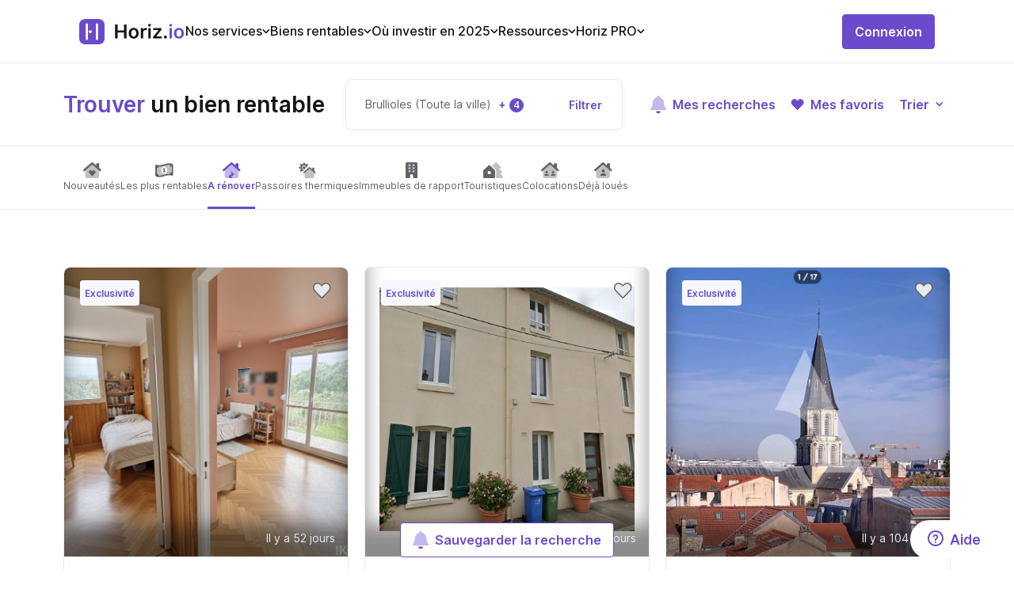

--- FILE ---
content_type: text/html;charset=utf-8
request_url: https://horiz.io/biens-rentables/a-renover/Brullioles/69690
body_size: 67611
content:
<!DOCTYPE html><html  lang="fr"><head><meta charset="utf-8">
<meta name="viewport" content="width=device-width, initial-scale=1, maximum-scale=1, viewport-fit=cover">
<title>Annonces Immobilières Rentables de Biens à Rénover | Horiz.io</title>
<link rel="preconnect" href="https://papillon.horiz.io">
<link rel="preconnect" href="https://auth.horiz.io">
<link rel="preload" as="font" href="https://horiz.io/s/opensans/v34/memvYaGs126MiZpBA-UvWbX2vVnXBbObj2OVTS-mu0SC55I.woff2" type="font/woff2" crossorigin>
<link rel="preload" as="image" href="/imgs/logo-purple.svg">
<link rel="icon" type="image/png" href="/favicon.png">
<meta name="description" content="Explorez nos annonces de biens à rénover, idéales pour les investisseurs. Capitalisez sur une future rentabilité attrayante grâce à des loyers plus élevés.">
<meta property="og:title" content="Annonces Immobilières Rentables de Biens à Rénover | Horiz.io">
<meta property="og:description" content="Explorez nos annonces de biens à rénover, idéales pour les investisseurs. Capitalisez sur une future rentabilité attrayante grâce à des loyers plus élevés.">
<meta property="og:image" content="https://s3.eu-west-3.amazonaws.com/cms-assets.horiz.io/thumbnail_bien_a_renover_e1c49753f4.jpg">
<meta property="og:url" content="https://horiz.io/biens-rentables/a-renover/Brullioles/69690">
<meta property="og:site_name" content="Horiz.io">
<meta property="og:type" content="article">
<meta name="twitter:card" content="summary_large_image">
<meta name="twitter:image:alt" content="biens à rénover">
<link rel="canonical" href="https://horiz.io/biens-rentables/a-renover/Brullioles/69690">
<script type="application/ld+json">[{"@context":"https://schema.org","@type":"Organization","name":"Horiz","alternateName":"Rendement Locatif","url":"https://horiz.io","logo":"https://horiz.io/imgs/logo.png"},{"@context":"https://schema.org/","@type":"WebSite","url":"https://horiz.io","name":"Horiz","alternateName":"Rendement locatif"},{"@context":"https://schema.org/","@type":"BreadcrumbList","itemListElement":[{"@type":"ListItem","position":1,"name":"accueil","item":"https://horiz.io"},{"@type":"ListItem","position":2,"name":"Annonces Immobilières Rentables de Biens à Rénover | Horiz.io","item":"https://horiz.io/biens-rentables/a-renover/Brullioles/69690"}]},{"@context":"https://schema.org/","@type":"WebPage","name":"Annonces Immobilières Rentables de Biens à Rénover | Horiz.io","speakable":{"@type":"SpeakableSpecification","xpath":["/html/head/title","/html/head/meta[@name='description']/@content"]},"url":"https://horiz.io/biens-rentables/a-renover/Brullioles/69690"}]</script>
<style>.uikit-checkbox-button>.uikit-checkbox-button-inner.not-checked[data-v-3d6cca9c]{border-color:var(--ds-color-gray-25);color:var(--ds-color-gray-50)}.uikit-checkbox-button>.uikit-checkbox-button-inner.checked[data-v-3d6cca9c]{background-color:var(--ds-color-primary-25)}.checkbox-group[data-v-9e5e0a00]{align-content:normal;align-items:center;align-self:auto;cursor:pointer;display:flex;flex-direction:row;flex-wrap:nowrap;gap:0;gap:0 10px;justify-content:flex-start}.checkbox-group.is-disabled[data-v-9e5e0a00]{cursor:auto}.checkbox-group.is-disabled .input-label[data-v-9e5e0a00]{color:var(--ds-color-gray-50)}.checkbox-group:not(.is-disabled) .container[data-v-9e5e0a00],.checkbox-group:not(.is-disabled) .inner[data-v-9e5e0a00],.checkbox-group:not(.is-disabled) .input-label[data-v-9e5e0a00]{cursor:pointer}.checkbox-group .inner-input-container[data-v-9e5e0a00]{height:17px;position:relative;width:17px}.checkbox-group .inner-input-container:hover .inner~.checkmark[data-v-9e5e0a00]{background-color:var(--ds-color-gray-10)}.checkbox-group .inner-input-container .inner:checked~.checkmark[data-v-9e5e0a00]:after{display:block}.checkbox-group .inner-input-container .checkmark[data-v-9e5e0a00]{background-color:var(--ds-color-white-100);border:1px solid var(--ds-color-gray-50);border-radius:4px;height:16px;left:0;position:absolute;top:0;width:16px}.checkbox-group .inner-input-container .checkmark[data-v-9e5e0a00]:after{color:var(--ds-color-white-100);content:url("[data-uri]");display:none;left:3px;position:absolute;top:-7px}.checkbox-group .inner-input-container .inner:checked~.checkmark[data-v-9e5e0a00]{background-color:var(--ds-color-primary-100);border:1px solid var(--ds-color-primary-100)}.checkbox-group .inner-input-container input[data-v-9e5e0a00]{height:0;opacity:0;position:absolute;width:0}.checkbox-group .input-label[data-v-9e5e0a00]{font-size:var(--ds-font-xs);max-width:90%}.checkbox-group .ellipsis[data-v-9e5e0a00]{overflow:hidden;text-overflow:ellipsis;white-space:nowrap}.autocomplete[data-v-1cc0651d]{position:relative;width:100%}.search-panel[data-v-1cc0651d]{background:var(--ds-color-white-100);border-radius:12px;box-shadow:0 4px 14px rgba(0,0,0,.15);overflow:hidden;position:absolute;z-index:1000}.search-panel .item[data-v-1cc0651d]{color:var(--ds-color-gray-50);cursor:default;font-size:var(--ds-font-sm);font-style:normal;font-weight:var(--ds-weight-semi-bold);padding:18px 16px;text-align:left}.search-panel .item[data-v-1cc0651d]:not(:last-child){border-bottom:1px solid var(--ds-color-gray-10)}.search-panel .item.highlight[data-v-1cc0651d]{background:var(--ds-color-primary-25)}.search-panel-enter-active .search-panel[data-v-1cc0651d],.search-panel-enter-active[data-v-1cc0651d],.search-panel-leave-active .search-panel[data-v-1cc0651d],.search-panel-leave-active[data-v-1cc0651d]{transition:all .3s ease}.search-panel-enter[data-v-1cc0651d],.search-panel-leave-to[data-v-1cc0651d]{opacity:0}.search-panel-enter .search-panel[data-v-1cc0651d],.search-panel-leave-to .search-panel[data-v-1cc0651d]{transform:translateY(50%)}@media only screen and (min-width:768px){.search-panel-overlay[data-v-1cc0651d]{background-color:transparent}.search-panel-popup[data-v-1cc0651d]{border-bottom-left-radius:9px;border-bottom-right-radius:9px;bottom:unset;left:unset;right:0;top:0}.search-panel-enter .search-panel-popup[data-v-1cc0651d],.search-panel-leave-to .search-panel-popup[data-v-1cc0651d]{transform:none}}.uikit-arrow-icon-up[data-v-1d84f660]{transform:rotate(-90deg)}.uikit-arrow-icon-right[data-v-1d84f660]{transform:rotate(0deg)}.uikit-arrow-icon-down[data-v-1d84f660]{transform:rotate(90deg)}.uikit-arrow-icon-left[data-v-1d84f660]{transform:rotate(180deg)}.uikit-arrow-icon-no-gradient path[data-v-1d84f660]{opacity:1}.uikit-arrow-thin-icon-up[data-v-2c1a7ec4]{transform:rotate(-90deg)}.uikit-arrow-thin-icon-right[data-v-2c1a7ec4]{transform:rotate(0deg)}.uikit-arrow-thin-icon-down[data-v-2c1a7ec4]{transform:rotate(90deg)}.uikit-arrow-thin-icon-left[data-v-2c1a7ec4]{transform:rotate(180deg)}.uikit-arrow-thin-icon-no-gradient path[data-v-2c1a7ec4]{opacity:1}.uikit-arrow-material-icon-up[data-v-17b5da4e]{transform:rotate(-180deg)}.uikit-arrow-material-icon-right[data-v-17b5da4e]{transform:rotate(90deg)}.uikit-arrow-material-icon-down[data-v-17b5da4e]{transform:rotate(0deg)}.uikit-arrow-material-icon-left[data-v-17b5da4e]{transform:rotate(-90deg)}.uikit-arrow-material-icon-no-gradient path[data-v-17b5da4e]{opacity:1}.uikit-chevron-icon-up[data-v-bd971ef4]{transform:rotate(180deg)}.uikit-chevron-icon-right[data-v-bd971ef4]{transform:rotate(-90deg)}.uikit-chevron-icon-down[data-v-bd971ef4]{transform:rotate(0deg)}.uikit-chevron-icon-left[data-v-bd971ef4]{transform:rotate(90deg)}.uikit-cross-icon-close[data-v-09034bea]{transform:rotate(0deg)}.uikit-cross-icon-add[data-v-09034bea]{transform:rotate(45deg)}.close-icon[data-v-2540db5a]{align-items:center;background:var(--ds-color-gray-25);border-radius:4px;color:var(--ds-color-gray-50);display:flex;height:40px;justify-content:center;width:40px}.close-icon svg[data-v-2540db5a]{height:auto;width:13px}.close-icon[data-v-2540db5a]:hover{cursor:pointer}svg[data-v-85b16b8b]{stroke:none}.back-icon[data-v-e5d9a4b0]{align-items:center;background:var(--ds-color-gray-25);border-radius:4px;color:var(--ds-color-gray-50);display:flex;height:40px;justify-content:center;width:40px}.back-icon svg[data-v-e5d9a4b0]{height:auto;width:14px}.back-icon[data-v-e5d9a4b0]:hover{cursor:pointer}.uikit-arrow-up-and-down-icon-up[data-v-52620a27]{transform:rotate(0deg)}.uikit-arrow-up-and-down-icon-down[data-v-52620a27]{transform:rotate(180deg)}.uikit-dot-lottie-player[data-v-28511629]{height:100%;width:100%}.uikit-loader[data-v-4a50e07c]{line-height:0}.uikit-loader .loader[data-v-4a50e07c]{color:inherit;display:inline-block;font-style:normal;height:100%;line-height:0;margin:0 auto;position:relative;text-align:center;text-rendering:optimizelegibility;text-transform:none;vertical-align:-.125em;width:100%;-webkit-font-smoothing:antialiased}.uikit-loader .circular-loader[data-v-4a50e07c]{animation:rotate-4a50e07c 3s linear infinite;height:100%;left:0;margin:auto;position:absolute;top:0;transform-origin:center center;width:100%}.uikit-loader .loader-path[data-v-4a50e07c]{stroke-dasharray:150,200;stroke-dashoffset:-10;animation:dash-4a50e07c 1.5s ease-in-out infinite,color-4a50e07c 6s ease-in-out infinite;stroke-linecap:round}.uikit-loader .transparent-loader[data-v-4a50e07c]{animation:rotate-4a50e07c 1s linear infinite}@keyframes rotate-4a50e07c{to{transform:rotate(1turn)}}@keyframes dash-4a50e07c{0%{stroke-dasharray:1,200;stroke-dashoffset:0}50%{stroke-dasharray:89,200;stroke-dashoffset:-35}to{stroke-dasharray:89,200;stroke-dashoffset:-124}}@keyframes color-4a50e07c{0%{stroke:var(--ds-color-primary-100)}40%{stroke:var(--ds-color-primary-100)}66%{stroke:var(--ds-color-primary-100)}80%,90%{stroke:var(--ds-color-primary-100)}}.loader-fade-enter-active[data-v-4a50e07c],.loader-fade-leave-active[data-v-4a50e07c]{transition:opacity .4s ease}.loader-fade-enter-from[data-v-4a50e07c],.loader-fade-enter[data-v-4a50e07c],.loader-fade-leave-active[data-v-4a50e07c],.loader-fade-leave-to[data-v-4a50e07c]{opacity:0}.uikit-tooltip[data-v-c629decd]{position:relative}.uikit-tooltip .trigger[data-v-c629decd]{cursor:pointer;margin-left:4px;pointer-events:fill}.uikit-tooltip .action-tooltip[data-v-c629decd]{background-color:var(--ds-color-white-100);border:1px solid var(--ds-color-gray-25);border-radius:9px;box-shadow:0 0 14px rgba(0,0,0,.1);color:#525d7d;display:flex;flex-direction:column;font-size:var(--ds-font-sm);font-style:normal;font-weight:500;line-height:24px;max-height:150px;overflow:scroll;padding:12px 18px;pointer-events:all;position:absolute;text-align:left;transition-delay:.1s;transition-property:visibility;visibility:visible;white-space:break-spaces;width:180px;z-index:999}.uikit-tooltip .action-tooltip .link[data-v-c629decd]{color:var(--ds-color-primary-100)!important;font-size:var(--ds-font-sm)!important;font-weight:400!important;margin-top:16px!important}.uikit-tooltip .action-tooltip.with-arrow .arrow[data-v-c629decd]{border:15px solid transparent;border-left:15px solid var(--ds-color-white-100);height:25px;margin:0;overflow:hidden;position:absolute;width:25px}.uikit-tooltip .action-tooltip.placement-top[data-v-c629decd]{margin-bottom:15px}.uikit-tooltip .action-tooltip.placement-top .arrow[data-v-c629decd]{bottom:-24px;left:calc(50% - 15px);transform:rotate(90deg)}.uikit-tooltip .action-tooltip.placement-right[data-v-c629decd]{margin-left:15px}.uikit-tooltip .action-tooltip.placement-right .arrow[data-v-c629decd]{left:-24px;top:calc(50% - 15px);transform:rotate(180deg)}.uikit-tooltip .action-tooltip.placement-bottom[data-v-c629decd]{margin-top:15px}.uikit-tooltip .action-tooltip.placement-bottom .arrow[data-v-c629decd]{left:calc(50% - 15px);top:-24px;transform:rotate(270deg)}.uikit-tooltip .action-tooltip.placement-left[data-v-c629decd]{margin-right:15px}.uikit-tooltip .action-tooltip.placement-left .arrow[data-v-c629decd]{right:-24px;top:calc(50% - 15px)}.uikit-tooltip .mobile-help-tooltip[data-v-c629decd]{background-color:var(--ds-color-white-100);left:16px;max-height:180px;overflow:auto;pointer-events:auto;position:absolute!important;right:16px;top:10px!important;visibility:visible;z-index:999}.uikit-tag{align-items:center;border-radius:4px;display:inline-flex;flex-direction:row;flex-wrap:nowrap;font-size:16px;font-style:normal;font-weight:var(--ds-weight-semi-bold);gap:var(--ds-space-sm);justify-content:center;padding:4px 6px;text-wrap:nowrap}.uikit-tag.default{background-color:var(--ds-color-primary-25);color:var(--ds-color-primary-100)}.uikit-tag.warning{background-color:var(--ds-color-warning-25);color:var(--ds-color-warning-100)}.uikit-tag.error{background-color:var(--ds-color-error-25);color:var(--ds-color-error-100)}.uikit-tag.success{background-color:var(--ds-color-success-25);color:var(--ds-color-success-100)}.uikit-tag-list{align-items:center;display:flex;flex-wrap:wrap;gap:4px 8px;width:100%}.toggle[data-v-46b17878]{border:1px solid var(--ds-color-primary-100);border-radius:4px;display:inline-flex;height:-moz-fit-content;height:fit-content}.toggle .button[data-v-46b17878]{align-items:center;color:var(--ds-color-primary-100);cursor:pointer;display:flex;font-size:var(--ds-font-sm);font-weight:500;gap:5px;height:36px;padding:0 10px}.toggle .active[data-v-46b17878]{background-color:var(--ds-color-primary-100);color:var(--ds-color-white-100)}.toggle .active[data-v-46b17878]:hover{background-color:var(--ds-color-primary-100-lighten)}.popup[data-v-4bd346cd]{background:var(--ds-color-white-100);border-radius:10px;box-shadow:0 4px 14px rgba(0,0,0,.27);display:none;padding:16px 20px;position:absolute;z-index:999999}.active[data-v-4bd346cd]{display:inherit}.scroll-top[data-v-1a504a0d]{background-color:var(--ds-color-white-100);border:none;border-radius:999rem;bottom:14px;box-shadow:0 8px 24px hsla(210,8%,62%,.3);color:var(--ds-color-primary-100);cursor:pointer;height:20px;padding:11px;position:fixed;right:14px;transition:bottom .3s,opacity .3s;width:20px;z-index:9}.scroll-top svg[data-v-1a504a0d]{height:18px;left:1px;position:relative;top:1px;width:18px}.uikit-drop-down[data-v-c9edb565]{position:relative}.dropdown-trigger[data-v-c9edb565]{display:flex}.dropdown[data-v-c9edb565]{position:fixed;z-index:999999}.dropdown .dropdown-menu[data-v-c9edb565]{background:var(--ds-color-white-100);border:1px solid var(--ds-color-gray-25);border-radius:4px;box-shadow:0 0 2px rgba(0,0,0,.06),0 3px 8px rgba(0,0,0,.1);list-style-type:none;margin:0;max-height:50vh;overflow-y:auto;padding:4px 0;position:relative;text-align:left}.dropdown .dropdown-menu[data-v-c9edb565] .menu .menu-group-title{font-size:18px;font-weight:500;padding:5px 12px}.dropdown .dropdown-menu[data-v-c9edb565] .menu .menu-group-list{margin:0 8px}.dropdown .dropdown-menu[data-v-c9edb565] .menu .menu-item{padding:5px 12px;transition:all .3s}.dropdown .dropdown-menu[data-v-c9edb565] .menu .menu-item:hover{background-color:var(--ds-color-primary-25);color:var(--ds-color-primary-100);cursor:pointer}.dropdown .dropdown-menu[data-v-c9edb565] .menu .menu-divider{background-color:var(--ds-color-gray-25);height:1px;line-height:0;margin:4px 0}.slide-up-enter-active[data-v-c9edb565]{animation:slideUpIn-c9edb565 .2s}.slide-up-leave-active[data-v-c9edb565]{animation:slideUpOut-c9edb565 .2s}.slide-down-enter-active[data-v-c9edb565]{animation:slideDownIn-c9edb565 .2s}.slide-down-leave-active[data-v-c9edb565]{animation:slideDownOut-c9edb565 .2s}@keyframes slideDownIn-c9edb565{0%{opacity:0;transform:scaleY(.8);transform-origin:100% 100%}to{opacity:1;transform:scaleY(1);transform-origin:100% 100%}}@keyframes slideDownOut-c9edb565{0%{opacity:1;transform:scaleY(1);transform-origin:100% 100%}to{opacity:0;transform:scaleY(.8);transform-origin:100% 100%}}@keyframes slideUpIn-c9edb565{0%{opacity:0;transform:scaleY(.8);transform-origin:0 0}to{opacity:1;transform:scaleY(1);transform-origin:0 0}}@keyframes slideUpOut-c9edb565{0%{opacity:1;transform:scaleY(1);transform-origin:0 0}to{opacity:0;transform:scaleY(.8);transform-origin:0 0}}.uikit-infos[data-v-25291462]{align-items:center;background:var(--ds-color-white-100);border-radius:4px;color:var(--ds-color-gray-50);display:flex;font-size:var(--ds-font-sm);font-weight:var(--ds-weight-semi-bold);line-height:1.5715;outline:0;padding:12px 20px;position:relative;text-align:left;text-transform:none;transition:all .3s cubic-bezier(.645,.045,.355,1);white-space:unset}.uikit-infos .icon[data-v-25291462]{display:flex;margin-right:8px}.uikit-infos>span[data-v-25291462]{display:inline-block}.uikit-infos-warning[data-v-25291462]{background:var(--ds-color-warning-25);color:var(--ds-color-warning-100)}.uikit-infos-error[data-v-25291462]{background:var(--ds-color-error-25);color:var(--ds-color-error-100)}.uikit-infos-success[data-v-25291462]{background:var(--ds-color-success-25);color:var(--ds-color-success-100)}.uikit-infos-infos[data-v-25291462]{background:var(--ds-color-primary-25);color:var(--ds-color-primary-100)}.outer[data-v-a0b07429]{border:1px solid var(--ds-color-gray-25);border-radius:8px 8px 0 0;max-height:350px;overflow:auto;position:relative;width:100%;-ms-overflow-style:none;scrollbar-width:none}.outer[data-v-a0b07429]::-webkit-scrollbar{display:none}.outer table[data-v-a0b07429]{border-collapse:collapse;border-radius:8px 8px 0 0;position:relative;width:inherit}.outer table thead[data-v-a0b07429]{background-color:var(--ds-color-gray-10);border-bottom:1px solid var(--ds-color-gray-25);color:var(--ds-color-gray-50);font-size:var(--ds-font-sm)}.outer table thead th[data-v-a0b07429]{background:var(--ds-color-gray-10);padding:10px 24px;position:sticky;text-align:start;top:0;white-space:nowrap}.outer table thead th[data-v-a0b07429]:first-child{left:0;z-index:1}.outer table tbody tr[data-v-a0b07429]{font-weight:500}.outer table tbody tr[data-v-a0b07429]:not(:last-child){border-bottom:1px solid var(--ds-color-gray-25)}.outer table tbody tr th[data-v-a0b07429]{background:#fff;font-weight:400;left:0;padding:10px 24px;position:sticky;text-align:start}.outer table tbody tr td[data-v-a0b07429]{padding:10px 24px;text-align:start;white-space:nowrap}.wrapper[data-v-c298e348]{margin-bottom:32px}.filters.wrapper[data-v-c298e348]{padding:0 15px}.filters.wrapper .global-search[data-v-c298e348],.filters.wrapper[data-v-c298e348]{align-content:normal;align-items:center;align-self:auto;display:flex;flex-direction:row;flex-wrap:nowrap;gap:0;justify-content:space-between}@media only screen and (min-width:1024px){.filters.wrapper[data-v-c298e348]{padding:0}}table[data-v-c298e348]{border-collapse:collapse;overflow:hidden;width:100%}table thead[data-v-c298e348]{display:none}table tbody[data-v-c298e348]{display:flex;flex-direction:column;gap:24px}table tbody tr[data-v-c298e348]{border:1px solid var(--ds-color-gray-10);border-radius:8px;display:grid;position:relative}table tbody tr td[data-v-c298e348]{padding:12px 24px}.sort-arrow[data-v-c298e348]{height:12px;margin-left:8px}@media only screen and (min-width:768px){table[data-v-c298e348]{border-radius:5px 5px 0 0}table thead[data-v-c298e348]{display:table-header-group}table thead tr[data-v-c298e348]{background:var(--ds-color-gray-10);border-left:1px solid var(--ds-color-gray-25);border-radius:8px 8px 0 0;border-right:1px solid var(--ds-color-gray-25);border-top:1px solid var(--ds-color-gray-25);text-align:left;vertical-align:middle}table thead tr th[data-v-c298e348]{color:var(--ds-color-gray-50);font-size:14px;font-style:normal;font-weight:var(--ds-weight-medium);letter-spacing:-.24px;line-height:20px;text-transform:uppercase}table thead tr th.sortable[data-v-c298e348]{cursor:pointer}table th[data-v-c298e348]{padding:12px 24px}table td[data-v-c298e348]:first-child,table th[data-v-c298e348]:first-child{border-left:1px solid var(--ds-color-gray-25);padding-left:24px}table td[data-v-c298e348]:not(:first-child):not(:last-child),table th[data-v-c298e348]:not(:first-child):not(:last-child){padding-left:30px;padding-right:30px}table td[data-v-c298e348]:last-child,table th[data-v-c298e348]:last-child{border-right:1px solid var(--ds-color-gray-25);padding-right:24px}table tbody[data-v-c298e348]{display:table-row-group}table tbody tr[data-v-c298e348]{border:none;border-bottom:1px solid var(--ds-color-gray-25);display:table-row;width:auto}table tbody tr td[data-v-c298e348]{color:var(--ds-color-gray-50);display:table-cell;font-size:14px;font-style:normal;font-weight:500;width:auto}table tbody tr td[data-v-c298e348]:first-child{text-align:left}table tbody tr td[data-v-c298e348]:not(:first-child):not(:last-child){padding-left:30px;padding-right:30px;width:1%}table tbody tr td[data-v-c298e348]:last-child{text-align:right}}.uikit-pagination .list[data-v-e2f3aec5]{display:flex;justify-content:center;list-style:none;padding:0}.uikit-pagination .item[data-v-e2f3aec5]{align-items:center;background-color:transparent;border-radius:4px;color:var(--ds-color-gray-50);display:flex;font-weight:var(--ds-weight-regular);height:32px;justify-content:center;margin-right:2px;min-width:32px;text-align:center;transition:all .3s cubic-bezier(.645,.045,.355,1);vertical-align:middle}.uikit-pagination .item[data-v-e2f3aec5] a{color:inherit;display:block;text-decoration:none}.uikit-pagination .item.selected[data-v-e2f3aec5]{background-color:var(--ds-color-primary-50)}.uikit-pagination .item[data-v-e2f3aec5]:not(.disabled):not(.selected):hover{background-color:var(--ds-color-primary-25);color:var(--ds-color-primary-100);cursor:pointer;transition:all .3s}.uikit-pagination .item.disabled[data-v-e2f3aec5]{color:var(--ds-color-gray-50)}.skeleton[data-v-0be9e342]{height:100%;width:100%}.skeleton-input .skeleton-row[data-v-0be9e342]{height:46px!important}.skeleton-active .skeleton-row[data-v-0be9e342]{overflow:hidden;position:relative}.skeleton-active .skeleton-row[data-v-0be9e342]:after{animation:skeleton-wave-0be9e342 1.4s ease infinite;background:linear-gradient(90deg,rgba(0,0,0,.06) 25%,rgba(0,0,0,.15) 37%,rgba(0,0,0,.06) 63%);bottom:0;content:"";position:absolute;top:0;inset-inline:-150% -150%}.skeleton .skeleton-row[data-v-0be9e342]{background:rgba(0,0,0,.06);border-radius:4px;display:inline-block;height:100%;line-height:100%;min-height:16px;width:100%}@keyframes skeleton-wave-0be9e342{0%{transform:translateX(-37.5%)}to{transform:translateX(37.5%)}}.uikit-ad[data-v-50ecece7]{border:2px solid var(--ds-color-primary-100);border-radius:4px;display:flex}.uikit-ad[data-v-50ecece7] img{align-self:flex-end;height:95%;margin-left:14px;max-height:260px}.uikit-ad .content[data-v-50ecece7]{align-items:flex-start;display:flex;flex-direction:column;gap:16px;justify-content:space-evenly;margin:17px 32px;text-align:start}.uikit-ad .content .title[data-v-50ecece7]{font-size:18px;font-weight:var(--ds-weight-semi-bold)}.uikit-ad .content .title[data-v-50ecece7] span{color:var(--ds-color-primary-100)}.uikit-ad .content .title[data-v-50ecece7] div{display:inline!important}.uikit-ad .content .title[data-v-50ecece7] svg{color:var(--ds-color-primary-100);position:relative;top:4px}.uikit-ad .content .text[data-v-50ecece7]{font-size:var(--ds-font-md)}.uikit-ad-background[data-v-50ecece7]{background-color:var(--ds-color-primary-25)}.uikit-ad-border[data-v-50ecece7]{border:2px solid var(--ds-color-primary-100)}.uikit-ad-secondary[data-v-50ecece7]{border-color:var(--ds-color-primary-100)}.uikit-ad-secondary.uikit-ad-background[data-v-50ecece7]{background-color:var(--ds-color-primary-25)}.uikit-ad-secondary .content .title[data-v-50ecece7] span,.uikit-ad-secondary .content .title[data-v-50ecece7] svg{color:var(--ds-color-primary-100)}.uikit-ad-no-border[data-v-50ecece7]{border:none}.drawer[data-v-0e205711]{height:100%;opacity:1;position:fixed;text-align:left;width:0;z-index:1000}.drawer-content-wrapper[data-v-0e205711]{height:100%;max-width:100%;position:absolute;transition:transform .25s cubic-bezier(.23,1,.32,1);width:100%}.drawer .drawer-content[data-v-0e205711]{height:100%;width:100%}.drawer.drawer-bottom-sheet .drawer-content[data-v-0e205711]{border-top-left-radius:12px;border-top-right-radius:12px}.drawer-right[data-v-0e205711]{height:100%;right:0;top:0;width:0}.drawer-right .drawer-content-wrapper[data-v-0e205711]{height:100%;right:0}.drawer-right.drawer-open[data-v-0e205711]{transition:transform .25s cubic-bezier(.23,1,.32,1);width:100%}.drawer-right.drawer-open .drawer-content-wrapper[data-v-0e205711]{box-shadow:-6px 0 16px -8px rgba(0,0,0,.08),-9px 0 28px 0 rgba(0,0,0,.05),-12px 0 48px 16px rgba(0,0,0,.03)}.drawer-bottom[data-v-0e205711]{bottom:0;height:0;left:0;width:100%}.drawer-bottom .drawer-content-wrapper[data-v-0e205711]{bottom:0;width:100%}.drawer-bottom.drawer-open[data-v-0e205711]{height:100%;transition:transform .25s cubic-bezier(.23,1,.32,1)}.drawer-bottom.drawer-open .drawer-content-wrapper[data-v-0e205711]{box-shadow:0 -6px 16px -8px rgba(0,0,0,.08),0 -9px 28px 0 rgba(0,0,0,.05),0 -12px 48px 16px rgba(0,0,0,.03)}.drawer.drawer-open .drawer-mask[data-v-0e205711]{height:100%;pointer-events:auto}.drawer-title[data-v-0e205711]{flex:1;font-weight:var(--ds-weight-semi-bold);margin:0}.drawer-title .quick-actions[data-v-0e205711],.drawer-title[data-v-0e205711]{align-items:center;display:flex;gap:var(--ds-space-md)}.drawer-title .quick-actions .splitter[data-v-0e205711]{background-color:var(--ds-color-gray-25);height:16px;width:1px}.drawer-content[data-v-0e205711]{background-color:var(--ds-color-white-100);border:0;overflow:auto;padding-bottom:var(--ds-space-xl);padding-top:var(--ds-space-xl);position:relative;z-index:1}.drawer .separator[data-v-0e205711]{border-bottom:1px solid var(--ds-color-gray-25);height:1px;margin-left:var(--ds-space-2xl);margin-right:var(--ds-space-2xl);width:calc(100% - var(--ds-space-2xl)*2)}.drawer-header[data-v-0e205711]{align-items:center;background:var(--ds-color-white-100);display:flex;justify-content:space-between;padding-left:var(--ds-space-2xl);padding-right:var(--ds-space-2xl);position:relative}.drawer-header-title[data-v-0e205711]{align-items:flex-start;color:var(--ds-color-gray-100);display:flex;flex:1;flex-direction:column;font-size:var(--ds-font-lg);font-weight:var(--ds-weight-semi-bold);gap:var(--ds-space-md);justify-content:space-between}.drawer-header-title .sub-title[data-v-0e205711]{color:var(--ds-color-gray-50);font-size:var(--ds-font-sm);font-weight:var(--ds-weight-regular)}.drawer-header-extra[data-v-0e205711]{align-items:center;display:flex;justify-content:space-between;place-self:flex-start}.drawer-header-extra .drawer-close[data-v-0e205711]{height:32px;width:32px}.drawer-wrapper-body[data-v-0e205711]{display:flex;flex-flow:column nowrap;gap:var(--ds-space-2lg);height:100%;width:100%}.drawer-body[data-v-0e205711]{flex-grow:1;overflow:auto;word-wrap:break-word}.drawer-body[data-v-0e205711],.drawer-footer[data-v-0e205711]{padding-left:var(--ds-space-2xl);padding-right:var(--ds-space-2xl)}.drawer-footer[data-v-0e205711]{flex-shrink:0}.drawer-mask[data-v-0e205711]{background-color:rgba(0,0,0,.45);height:0;left:0;opacity:1;pointer-events:none;position:absolute;top:0;width:100%}.drawer-animation-enter-active,.drawer-animation-leave-active{transition:opacity .25s cubic-bezier(.23,1,.32,1),width .25s cubic-bezier(.23,1,.32,1),transform .25s cubic-bezier(.23,1,.32,1)}.drawer-animation-enter-active .drawer.drawer-bottom-sheet .drawer-content-wrapper,.drawer-animation-leave-active .drawer.drawer-bottom-sheet .drawer-content-wrapper{transform:translateY(0);transition:opacity .25s cubic-bezier(.23,1,.32,1),width .25s cubic-bezier(.23,1,.32,1),transform .25s cubic-bezier(.23,1,.32,1)}.drawer-animation-enter-active .drawer:not(.drawer-bottom-sheet) .drawer-content-wrapper,.drawer-animation-leave-active .drawer:not(.drawer-bottom-sheet) .drawer-content-wrapper{transform:translateX(0);transition:opacity .25s cubic-bezier(.23,1,.32,1),width .25s cubic-bezier(.23,1,.32,1),transform .25s cubic-bezier(.23,1,.32,1)}.drawer-animation-enter-active .drawer-mask,.drawer-animation-enter-from,.drawer-animation-leave-active .drawer-mask,.drawer-animation-leave-to{box-shadow:none}.drawer-animation-enter-from .drawer.drawer-bottom-sheet .drawer-content-wrapper,.drawer-animation-leave-to .drawer.drawer-bottom-sheet .drawer-content-wrapper{box-shadow:none;transform:translateY(100%)}.drawer-animation-enter-from .drawer:not(.drawer-bottom-sheet) .drawer-content-wrapper,.drawer-animation-leave-to .drawer:not(.drawer-bottom-sheet) .drawer-content-wrapper{box-shadow:none;transform:translateX(100%)}.drawer-animation-enter-from .drawer-mask,.drawer-animation-leave-to .drawer-mask{opacity:0;transition:opacity .25s cubic-bezier(.23,1,.32,1)}.uikit-tabs[data-v-3e4d5736]{display:grid}.uikit-tabs ul[data-v-3e4d5736]{list-style-type:none;overflow-x:scroll;scrollbar-width:none}.uikit-tabs ul[data-v-3e4d5736]::-webkit-scrollbar{display:none}.uikit-tabs ul.vertical[data-v-3e4d5736]{flex:0 0 20%;min-width:120px}.uikit-tabs ul.vertical>.tab[data-v-3e4d5736]{align-items:unset;border-bottom:unset;border-right:1px solid var(--ds-color-gray-10)}.uikit-tabs ul.vertical>.tab.active[data-v-3e4d5736]{border-right:3px solid var(--ds-color-primary-100)}.uikit-tabs ul[data-v-3e4d5736]:not(.vertical){border-bottom:1px solid var(--ds-color-gray-10);display:flex;gap:20px;justify-content:flex-start;padding:0}.uikit-tabs input[type=radio][data-v-3e4d5736]{display:none}.uikit-tabs.flex[data-v-3e4d5736]{display:flex}.uikit-tabs .tab[data-v-3e4d5736]{align-items:center;cursor:pointer;display:flex;flex-direction:column;justify-content:flex-start;padding:0 0 12px;text-align:center}.uikit-tabs .tab.active[data-v-3e4d5736]{border-bottom:3px solid var(--ds-color-primary-100)}.uikit-tabs .tab.active>.icon img[data-v-3e4d5736]{opacity:100%}.uikit-tabs .tab.active[data-v-3e4d5736] .title{color:var(--ds-color-primary-100);font-weight:var(--ds-weight-semi-bold)}.uikit-tabs .tab[data-v-3e4d5736] .icon img{height:auto;opacity:40%;width:54px}.uikit-tabs[data-v-3e4d5736] .title{color:var(--ds-color-gray-50);cursor:pointer;font-size:var(--ds-font-md);font-style:normal;font-weight:500;line-height:25px;margin-top:20px;width:auto}.uikit-tabs .content[data-v-3e4d5736]{height:auto;opacity:1;padding-top:30px;transition:opacity .5s ease-in}.uikit-tabs .content.vertical[data-v-3e4d5736]{flex:0 0 80%}.uikit-tabs .content.hidden[data-v-3e4d5736]{height:0;opacity:0;overflow:hidden;padding:0;transition:opacity .5s ease-out}.modal-animation-enter-active,.modal-animation-leave-active{transition:opacity .25s cubic-bezier(.23,1,.32,1),width .25s cubic-bezier(.23,1,.32,1),transform .25s cubic-bezier(.23,1,.32,1)}.modal-animation-enter-active .modal.modal-bottom-sheet .modal-content-wrapper,.modal-animation-leave-active .modal.modal-bottom-sheet .modal-content-wrapper{transform:translateY(0);transition:opacity .25s cubic-bezier(.23,1,.32,1),width .25s cubic-bezier(.23,1,.32,1),transform .25s cubic-bezier(.23,1,.32,1)}.modal-animation-enter-active .modal:not(.modal-bottom-sheet) .modal-content-wrapper,.modal-animation-leave-active .modal:not(.modal-bottom-sheet) .modal-content-wrapper{transform:translateX(0);transition:opacity .25s cubic-bezier(.23,1,.32,1),width .25s cubic-bezier(.23,1,.32,1),transform .25s cubic-bezier(.23,1,.32,1)}.modal-animation-enter-active .modal-mask,.modal-animation-enter-from,.modal-animation-leave-active .modal-mask,.modal-animation-leave-to{box-shadow:none}.modal-animation-enter-from .modal.modal-bottom-sheet .modal-content-wrapper,.modal-animation-leave-to .modal.modal-bottom-sheet .modal-content-wrapper{box-shadow:none;transform:translateY(100%)}.modal-animation-enter-from .modal:not(.modal-bottom-sheet) .modal-content-wrapper,.modal-animation-leave-to .modal:not(.modal-bottom-sheet) .modal-content-wrapper{box-shadow:none;transform:translateX(100%)}.modal-animation-enter-from .modal-mask,.modal-animation-leave-to .modal-mask{opacity:0;transition:opacity .25s cubic-bezier(.23,1,.32,1)}.smart-banner[data-v-6b6e9c45]{align-items:center;background:#fff;display:flex;gap:10px;height:84px;padding:10px;position:sticky;z-index:99}.smart-banner .close[data-v-6b6e9c45]{color:var(--ds-color-gray-50)}.smart-banner .info[data-v-6b6e9c45]{font-size:var(--ds-font-sm);overflow-y:hidden;text-align:left;width:60%}.smart-banner .info .name[data-v-6b6e9c45]{font-weight:500}.smart-banner .info .type[data-v-6b6e9c45]{color:var(--ds-color-gray-50);font-size:var(--ds-font-xs);overflow:hidden;text-overflow:ellipsis;white-space:nowrap}.smart-banner .info .price[data-v-6b6e9c45]{font-size:var(--ds-font-xs)}.smart-banner .logo[data-v-6b6e9c45]{border-radius:22%;height:auto;width:64px}@media only screen and (max-width:320px){.smart-banner .logo[data-v-6b6e9c45]{width:48px}}.smart-banner .action[data-v-6b6e9c45]{flex-grow:1;margin-right:12px;text-align:right}.uikit-block[data-v-ba9df9bc]{align-items:center;background-color:var(--ds-color-white-100);border-radius:12px;box-shadow:0 0 2px rgba(0,0,0,.06),0 2px 4px rgba(0,0,0,.1);display:flex;flex-direction:column;gap:32px;padding:40px 32px}.avatar[data-v-ee7c0702]{align-items:center;background:var(--ds-color-warning-25);border-radius:100%;color:var(--ds-color-warning-100);display:flex;font-weight:700;justify-content:center;text-align:center}.uikit-help[data-v-80895782]{display:inline-block}.question-mark-icon[data-v-80895782]{margin-left:8px;fill:var(--ds-color-primary-100);stroke:none}.help-content[data-v-80895782]{max-width:380px;overflow:scroll;padding:12px}.headband{color:var(--ds-color-white-100);font-size:14px;font-style:normal;font-weight:var(--ds-weight-semi-bold);line-height:normal;margin:0 auto;padding:16px}.headband :deep(.cta-link){color:var(--ds-color-primary-100);cursor:pointer;font-size:14px;text-decoration:none}.headband.information{background-color:var(--ds-color-primary-100)}.headband.sub-information{background-color:var(--ds-color-primary-50);color:var(--ds-color-primary-100)}.headband.sub-information :deep(.cta-link){color:var(--ds-color-primary-100)!important}.headband.warning{background-color:var(--ds-color-warning-25);color:var(--ds-color-warning-100)}.headband.marketing{background-color:var(--ds-color-primary-100)}.headband.marketing :deep(.cta-link){color:var(--ds-color-white-100)!important}.uikit-toaster[data-v-10a1a821]{align-items:flex-end;display:flex;flex-direction:column;left:0;position:fixed;right:0;top:0;z-index:1001}@media only screen and (min-width:768px){.uikit-toaster[data-v-10a1a821]{left:276px;right:34px}}.toast-stack[data-v-10a1a821]{display:flex;flex-direction:column;gap:var(--ds-space-2lg);left:8px;position:absolute;right:8px;top:32px}@media only screen and (min-width:768px){.toast-stack[data-v-10a1a821]{left:-234px;margin:0 auto;width:-moz-fit-content;width:fit-content}}.slide-enter-active[data-v-10a1a821]{transition:all .5s ease}.slide-enter[data-v-10a1a821]{transform:translateY(-100px)}@media only screen and (min-width:768px){.slide-enter-active[data-v-10a1a821]{transition:all .5s ease}.slide-enter[data-v-10a1a821]{transform:translateX(300px)}}.uikit-card[data-v-3c524e4f]{align-items:flex-start;background:var(--ds-color-white-100);border-radius:4px;display:flex;flex-direction:column;justify-content:center;padding:18px}.radio-group[data-v-0a42e015]{display:flex;flex-wrap:wrap;gap:0 10px}.radio-group .radio-input[data-v-0a42e015]{position:relative}.radio-group .radio-input input[type=radio][data-v-0a42e015]{-webkit-appearance:none;-moz-appearance:none;appearance:none;border:1px solid var(--ds-color-primary-100);border-radius:50%;height:15px;margin-right:5px;position:relative;top:2px;transition:all .2s linear;width:15px}.radio-group .radio-input input[type=radio][data-v-0a42e015]:checked{border:4px solid var(--ds-color-primary-100)}.uikit-input[data-v-415e12bf]{--border-color:var(--ds-color-gray-25);--border-radius:5px;--font-weight:400;--padding:8px 0 8px 12px;position:relative;width:100%}.uikit-input.modern[data-v-415e12bf]{--border-color:var(--ds-color-gray-25);--border-radius:13px;--font-weight:600;--padding:4px 14px}.uikit-input.with-legend .input-container[data-v-415e12bf]{display:block;position:relative}.uikit-input.with-legend .input-label[data-v-415e12bf]{color:var(--ds-color-gray-50);font-size:var(--ds-font-md);font-weight:var(--ds-weight-semi-bold);left:0;overflow:hidden;padding:0;pointer-events:none;position:absolute;text-overflow:ellipsis;top:50%;transform:translateY(-50%);transition:all .2s ease;white-space:nowrap}.uikit-input.with-legend .input-label .small[data-v-415e12bf]{font-size:.8rem;font-weight:400}.uikit-input.with-legend .has-euro-suffix .input-label[data-v-415e12bf]{padding-right:30px}.uikit-input.with-legend .inner[data-v-415e12bf]::-moz-placeholder{color:transparent}.uikit-input.with-legend .inner[data-v-415e12bf]::placeholder{color:transparent}.uikit-input.with-legend .inner:focus~.input-label[data-v-415e12bf],.uikit-input.with-legend .inner:not(.empty)~.input-label[data-v-415e12bf]{background-color:var(--ds-color-white-100);font-size:var(--ds-font-sm);font-weight:400;padding:0 4px;top:-9px}.uikit-input.with-legend .inner:focus~.input-label .small[data-v-415e12bf],.uikit-input.with-legend .inner:not(.empty)~.input-label .small[data-v-415e12bf],.uikit-input.with-legend.type-phone.is-empty .input-label[data-v-415e12bf],.uikit-input.with-legend.type-select.is-empty .input-label[data-v-415e12bf]{display:none}.uikit-input.with-legend.type-phone.is-fill .input-label[data-v-415e12bf],.uikit-input.with-legend.type-select.is-fill .input-label[data-v-415e12bf]{background-color:var(--ds-color-white-100);display:block;font-size:.9rem;padding:0 4px;top:-9px}.uikit-input.with-legend.type-phone.is-fill .input-label .small[data-v-415e12bf],.uikit-input.with-legend.type-select.is-fill .input-label .small[data-v-415e12bf]{display:none}.uikit-input.inline-input .input-container[data-v-415e12bf]{display:inline}.uikit-input .input-wrapper[data-v-415e12bf]{background-color:var(--ds-color-white-100);border:1px solid var(--ds-color-gray-25);border-radius:var(--border-radius);color:var(--ds-color-gray-100);display:inline-flex;font-size:var(--ds-font-md);font-weight:var(--font-weight);height:70px;line-height:1.5715;min-width:0;padding:8px;position:relative;transition:all .3s;width:100%}.uikit-input .input-wrapper-focus[data-v-415e12bf]{border-color:var(--ds-color-primary-100)}.uikit-input .input-wrapper-invalid[data-v-415e12bf]{border-color:var(--ds-color-error-100)!important}.uikit-input .input-wrapper-disabled[data-v-415e12bf]{background-color:transparent;opacity:.3}.uikit-input .input-wrapper-inline[data-v-415e12bf]{align-items:center;color:var(--ds-color-primary-100);font-weight:var(--ds-weight-semi-bold);height:38px;padding:0 10px;width:100px}.uikit-input .input-wrapper-inline.input-wrapper-disabled[data-v-415e12bf]{background-color:var(--ds-color-gray-10);opacity:1}.uikit-input .input-wrapper[data-v-415e12bf]:not(:disabled):not(.empty){border:2px solid var(--ds-color-primary-100)}.uikit-input .input-legend-wrapper[data-v-415e12bf]{position:relative;width:100%}.uikit-input .input-prefix[data-v-415e12bf],.uikit-input .input-suffix[data-v-415e12bf]{align-items:center;display:flex;flex:none}.uikit-input .input-prefix[data-v-415e12bf]{margin-right:4px}.uikit-input .input-suffix[data-v-415e12bf]{color:var(--ds-color-gray-50);margin-left:4px;margin-right:10px}.uikit-input .inner[data-v-415e12bf]::-moz-placeholder{color:var(--ds-color-gray-50)}.uikit-input .inner[data-v-415e12bf]::placeholder{color:var(--ds-color-gray-50)}.uikit-input .inner[data-v-415e12bf]{border:none;outline:none;padding:0}.uikit-input input.inner[data-v-415e12bf]{background-color:transparent;color:inherit;font-family:inherit;font-size:inherit;font-weight:inherit;height:50px;line-height:inherit;width:100%}.input[data-v-415e12bf]{z-index:1}.input .input-messages[data-v-415e12bf]{color:rgba(0,0,0,.6);flex:1 1 auto;font-size:.8em;-webkit-hyphens:auto;hyphens:auto;margin-bottom:8px;min-height:.9em;min-width:1px;overflow-wrap:break-word;padding:0 8px;position:relative;text-align:left;word-break:break-word;word-wrap:break-word}.input .type-input-label[data-v-415e12bf]{background-color:#fff;display:flex;flex-direction:row;font-size:.875rem!important;font-weight:400!important;left:-14px;padding:0 4px;position:absolute;top:-20px;white-space:nowrap}.uikit-input-file[data-v-6d7817f9] .uikit-input .uikit-input-wrapper{border:none;flex-direction:column;height:auto;padding:0}.uikit-input-file[data-v-6d7817f9] .uikit-input .uikit-input-wrapper .status-icon{display:none}.uikit-input-file .dropbox[data-v-6d7817f9]{background-color:var(--ds-color-primary-25);background-image:url("data:image/svg+xml;charset=utf-8,%3Csvg xmlns='http://www.w3.org/2000/svg'%3E%3Crect width='100%25' height='100%25' fill='none' stroke='%236B4BCCFF' stroke-dasharray='12, 12' stroke-dashoffset='15' stroke-linecap='square' stroke-width='2' rx='8' ry='8'/%3E%3C/svg%3E");border-radius:8px;color:var(--ds-color-primary-100);cursor:pointer;display:flex;height:150px;justify-content:center;position:relative}.uikit-input-file .dropbox[data-v-6d7817f9]:hover{background-color:var(--ds-color-primary-50);background-image:url("data:image/svg+xml;charset=utf-8,%3Csvg xmlns='http://www.w3.org/2000/svg'%3E%3Crect width='100%25' height='100%25' fill='none' stroke='%236B4BCCFF' stroke-dasharray='12, 12' stroke-dashoffset='15' stroke-linecap='square' stroke-width='4' rx='8' ry='8'/%3E%3C/svg%3E")}.uikit-input-file .dropbox .file-input[data-v-6d7817f9]{cursor:pointer;height:150px;opacity:0;position:absolute;width:100%}.uikit-input-file .dropbox p[data-v-6d7817f9]{align-self:center;font-size:1.2em}.uikit-input-file .modify[data-v-6d7817f9]{color:var(--ds-color-primary-100);cursor:pointer;font-weight:var(--ds-weight-semi-bold);text-align:center}.uikit-input-file .delete-file[data-v-6d7817f9]{cursor:pointer}.imgs img[data-v-6d7817f9]{height:150px;-o-object-fit:cover;object-fit:cover;width:100%}.multiple-imgs[data-v-6d7817f9]{align-items:center;display:flex;flex-wrap:wrap;gap:28px;justify-content:flex-start;margin-bottom:12px}.multiple-imgs img[data-v-6d7817f9]{border-radius:8px;height:100px;-o-object-fit:cover;object-fit:cover;width:100px}.multiple-imgs div[data-v-6d7817f9]{position:relative}.multiple-imgs div svg[data-v-6d7817f9]{background:var(--ds-color-primary-25);border-radius:50%;color:var(--ds-color-primary-100);padding:8px;position:absolute;right:-17px;top:-17px}.hz-search[data-v-11fb93d9]{align-content:normal;align-items:center;align-self:auto;display:flex;flex-direction:row;flex-wrap:nowrap;gap:0;justify-content:flex-start}.hz-search .icon[data-v-11fb93d9]{color:var(--ds-primary-100)}.hz-search .search-by-name[data-v-11fb93d9]{align-content:normal;align-items:center;align-self:auto;display:flex;flex-direction:row;flex-wrap:nowrap;gap:0;justify-content:flex-start}.hz-search .input-border-bottom[data-v-11fb93d9]{align-content:normal;align-items:self-start;align-self:auto;color:var(--ds-primary-100);display:flex;flex-direction:column;flex-wrap:nowrap;gap:0;justify-content:center;margin-left:4px}.hz-search .input-border-bottom .placeholder[data-v-11fb93d9]{color:var(--ds-primary-100);display:flex;font-size:var(--ds-font-md);font-weight:500;height:10px;margin-bottom:2px;margin-left:3px;opacity:.5}.hz-search .input-border-bottom .input-value[data-v-11fb93d9]{background-color:inherit;border:none;border-bottom:2px solid var(--ds-color-gray-10);color:var(--ds-primary-100);display:block;font-size:var(--ds-font-md);font-weight:500;margin-top:-9px;width:95%}.hz-search .input-border-bottom .input-value[data-v-11fb93d9]:focus{color:var(--ds-primary-100);outline:none}.hz-search .input-border-bottom .input-border[data-v-11fb93d9]{background-color:var(--ds-color-gray-10);display:inline-block;height:2px;position:relative;top:-2px;transition:all .8s ease-in-out;width:100%}.hz-search .input-border-bottom .input-value:focus+.input-border[data-v-11fb93d9]{background-color:var(--ds-primary-100);width:100%}.input-select-with-search[data-v-9877bd81]{min-width:320px;position:relative;width:100%}.input-select-with-search .block-title[data-v-9877bd81]{align-content:normal;align-items:flex-start;align-self:auto;cursor:pointer;display:flex;flex-direction:column;flex-wrap:nowrap;gap:0;justify-content:space-between;position:relative}.input-select-with-search .block-title .number-options-selected[data-v-9877bd81]{background-color:var(--ds-color-primary-100);border-radius:50%;color:var(--ds-color-white-100);font-size:var(--ds-font-xs);font-weight:var(--ds-weight-semi-bold);height:20px;left:-22px;position:absolute;text-align:center;top:0;width:20px}.input-select-with-search .block-title .title[data-v-9877bd81]{color:var(--ds-color-gray-100);font-size:var(--ds-font-sm);font-weight:800}.input-select-with-search .block-title .preview-choices[data-v-9877bd81]{align-content:normal;align-items:center;align-self:auto;background:var(--ds-color-white-100);border:1px solid var(--ds-color-gray-25);border-radius:5px;display:flex;flex-direction:row;flex-wrap:nowrap;gap:0;height:40px;justify-content:space-between;margin-top:4px;overflow-x:auto;padding:0 16px;width:100%}.input-select-with-search .block-title .preview-choices.active[data-v-9877bd81]{border:1px solid var(--ds-color-primary-100)}.input-select-with-search .block-title .preview-choices .placeholder[data-v-9877bd81]{color:var(--ds-color-gray-50);font-size:var(--ds-font-sm);vertical-align:middle}.input-select-with-search .block-title .preview-choices .all-choices[data-v-9877bd81]{align-content:normal;align-items:center;align-self:auto;display:flex;flex-direction:row;flex-wrap:nowrap;gap:0;justify-content:space-evenly}.input-select-with-search .block-title .icon-chevron-down[data-v-9877bd81]{color:var(--ds-color-gray-50);margin-left:4px}.input-select-with-search .block-select-search[data-v-9877bd81]{align-content:normal;align-items:flex-start;align-self:auto;background:var(--ds-color-white-100);border:1px solid var(--ds-color-gray-25);border-radius:10px;box-shadow:0 0 14px rgba(0,0,0,.1);display:flex;flex-direction:column;flex-wrap:nowrap;gap:0;height:auto;justify-content:flex-start;max-height:300px;min-height:100px;overflow-x:hidden;overflow-y:auto;padding:15px;position:absolute;top:65px;width:100%;z-index:1}.input-select-with-search .block-select-search .block-search[data-v-9877bd81]{align-content:normal;align-items:center;align-self:auto;border:1px solid var(--ds-color-gray-25);border-radius:5px;display:flex;flex-direction:row;flex-wrap:nowrap;gap:0;justify-content:flex-start;margin-bottom:20px;padding:10px 0;width:100%}.input-select-with-search .block-select-search .block-search .icon[data-v-9877bd81]{color:var(--ds-color-gray-50);margin-left:20px}.input-select-with-search .block-select-search .block-search .input-search[data-v-9877bd81]{background-color:inherit;border:none;color:var(--ds-color-gray-50);font-size:var(--ds-font-sm);margin-left:10px;width:100%}.input-select-with-search .block-select-search .block-search .input-search[data-v-9877bd81]:focus{outline:none}.input-select-with-search .block-select-search .block-search .input-search[data-v-9877bd81]::-moz-placeholder{color:var(--ds-color-gray-50);font-size:var(--ds-font-sm)}.input-select-with-search .block-select-search .block-search .input-search[data-v-9877bd81]::placeholder{color:var(--ds-color-gray-50);font-size:var(--ds-font-sm)}.input-select-with-search .block-select-search .block-select[data-v-9877bd81]{width:100%}.input-select-with-search .block-select-search .block-select .select-all[data-v-9877bd81]{border-bottom:1px solid var(--ds-color-gray-25);margin-bottom:15px;padding:5px 0 20px;width:100%}.input-select-with-search .block-select-search .block-select .select-options .category-options .category[data-v-9877bd81]{color:var(--ds-color-gray-100);font-size:var(--ds-font-md);font-weight:var(--ds-weight-semi-bold);margin-bottom:5px;text-align:left}.input-select-with-search .block-select-search .block-select .select-options .category-options[data-v-9877bd81]:not(:first-child){margin-top:15px}.input-select-with-search .block-select-search .block-select .select-options .option[data-v-9877bd81]{padding:7px 0}.input-select-with-search .block-select-search .no-result[data-v-9877bd81]{height:100%;width:100%}.input-select-with-search .block-select-search .no-result p[data-v-9877bd81]{color:var(--ds-color-gray-50);font-weight:500;text-align:center;vertical-align:middle}.input-style .block-title[data-v-9877bd81]{align-items:baseline;border:1px solid var(--ds-color-gray-25);border-radius:4px;display:flex;flex-direction:row;min-width:213px;padding:13px}.input-style .block-title .title[data-v-9877bd81]{color:var(--ds-color-gray-50);font-weight:400}.input-style .block-title .icon-chevron-down[data-v-9877bd81]{color:var(--ds-color-primary-100)}.input-style .block-select-search[data-v-9877bd81]{top:49px}@media only screen and (min-width:1024px){.input-select-with-search[data-v-9877bd81]{min-width:auto;width:auto}.input-select-with-search .block-title[data-v-9877bd81]{display:block}.input-select-with-search .block-title .title[data-v-9877bd81]{color:var(--ds-color-gray-50);font-weight:400}.input-select-with-search .block-select-search[data-v-9877bd81]{top:40px;width:332px}.input-style .block-title[data-v-9877bd81]{display:flex}.input-style .block-title .title[data-v-9877bd81]{color:var(--ds-color-gray-50);overflow-x:scroll;white-space:nowrap}.input-style .block-select-search[data-v-9877bd81]{top:49px}}.input-select-with-search .block-title .preview-choices .tag{display:flex;justify-content:space-between;margin-right:12px;width:-moz-fit-content;width:fit-content}.input-select-with-search .block-title .preview-choices .tag .text{overflow:hidden;text-align:left;text-overflow:ellipsis;white-space:nowrap;width:110px}.input-select-with-search .block-title .preview-choices .tag:last-child{margin-right:0}.input-select-with-search .checkbox-group .inner-input-container .checkmark:after{top:-5px!important}.hz-switch[data-v-5db3d214]{align-items:center;display:flex}.hz-switch .label[data-v-5db3d214]{font-size:var(--ds-font-sm);font-style:normal;line-height:150.4%;-webkit-user-select:none;-moz-user-select:none;user-select:none}.hz-switch .label[data-v-5db3d214]:not(.active){cursor:pointer}.hz-switch .switch[data-v-5db3d214]{display:inline-block;height:16px;position:relative;width:28px;-webkit-tap-highlight-color:transparent}.hz-switch .switch input[data-v-5db3d214]{height:0;opacity:0;width:0}.hz-switch .switch .slider[data-v-5db3d214]{background-color:var(--ds-color-white-100);border-radius:15px;bottom:0;cursor:pointer;left:0;position:absolute;right:0;top:0;transition:.4s}.hz-switch .switch .slider[data-v-5db3d214]:before{background-color:var(--ds-color-success-100);border:2px solid var(--ds-color-white-100);border-radius:50%;bottom:-5px;box-shadow:0 4px 4px rgba(0,0,0,.05);content:"";height:22px;left:-2px;position:absolute;transition:.4s;width:22px}.hz-switch .switch .slider.grey[data-v-5db3d214]:before{background-color:var(--ds-color-gray-10)}.hz-switch .switch input:checked+.slider[data-v-5db3d214]:before{transform:translateX(37px)}.hz-switch .switch .slider[data-v-5db3d214]{background-color:var(--ds-color-primary-100);border-radius:8px}.hz-switch .switch .slider[data-v-5db3d214]:before{background-color:var(--ds-color-white-100);border:none;bottom:3px;height:10px;left:3px;width:10px}.hz-switch .switch .slider.grey[data-v-5db3d214]{background-color:var(--ds-color-gray-10)}.hz-switch .switch input:checked+.slider[data-v-5db3d214]:before{transform:translateX(13px)}.uikit-input-fluids[data-v-be93d0f5]{display:block;font-size:14px;width:100%}.uikit-input-fluids[data-v-be93d0f5] .uikit-input .uikit-input-wrapper{border:none;height:auto;padding:0}.uikit-input-fluids[data-v-be93d0f5] .uikit-input .uikit-input-wrapper .status-icon{display:none}.uikit-input-fluids .uikit-input-container[data-v-be93d0f5]{color:var(--ds-color-gray-50);display:flex;flex-wrap:wrap;gap:4px 6px;width:100%}.uikit-input-fluids .container[data-v-be93d0f5]{align-items:center;background-color:var(--ds-color-white-100);border:1px solid var(--ds-color-gray-25);border-radius:4px;color:var(--ds-color-gray-50);cursor:pointer;display:flex;flex:1;font-weight:var(--ds-weight-semi-bold);justify-content:center;min-height:26px;padding:10px 12px;text-align:center;transition:background-color .3s cubic-bezier(.645,.045,.355,1),border-color .3s cubic-bezier(.645,.045,.355,1),color .3s cubic-bezier(.645,.045,.355,1)}.uikit-input-fluids .container.active[data-v-be93d0f5],.uikit-input-fluids .container[data-v-be93d0f5]:hover{background-color:var(--ds-color-primary-25);color:var(--ds-color-primary-100)}.uikit-input-fluids .container.active[data-v-be93d0f5]{border-color:var(--ds-color-primary-100)}.uikit-input[data-v-96b43ce0]{display:flex;flex-direction:column;width:100%}.uikit-input .uikit-input-label[data-v-96b43ce0]{color:var(--ds-color-gray-100);display:inline-flex;font-size:var(--ds-font-md);font-weight:var(--ds-weight-semi-bold);line-height:20px;margin-bottom:12px}.uikit-input .uikit-input-label .required-mark[data-v-96b43ce0]{color:var(--ds-color-error-100);margin-left:.25rem}.uikit-input .uikit-input-label .tooltip-icon[data-v-96b43ce0]{color:var(--ds-color-gray-50);height:16px;margin-left:6px;width:auto}.uikit-input .uikit-input-label .tooltip-icon[data-v-96b43ce0]:hover{cursor:help}.uikit-input .uikit-input-label[data-v-96b43ce0] .dropdown-trigger{align-items:center;display:flex;height:100%}.uikit-input .uikit-input-wrapper[data-v-96b43ce0]{border:1px solid var(--ds-color-gray-25);border-radius:8px;display:inline-flex;height:44px;padding:12px;position:relative;transition:all .2s}.uikit-input .uikit-input-wrapper>span[data-v-96b43ce0]{display:inline-block}.uikit-input .uikit-input-wrapper .prefix[data-v-96b43ce0]{margin-right:6px}.uikit-input .uikit-input-wrapper .suffix[data-v-96b43ce0]{color:var(--ds-color-gray-50);font-size:14px;font-weight:var(--ds-weight-medium)}.uikit-input .uikit-input-wrapper .status-icon[data-v-96b43ce0],.uikit-input .uikit-input-wrapper .suffix[data-v-96b43ce0]{margin-left:6px}.uikit-input .uikit-input-wrapper .prefix[data-v-96b43ce0],.uikit-input .uikit-input-wrapper .status-icon[data-v-96b43ce0],.uikit-input .uikit-input-wrapper .suffix[data-v-96b43ce0]{align-items:center;display:flex;flex:none}.uikit-input .uikit-input-wrapper .error-icon[data-v-96b43ce0]{color:var(--ds-color-error-100)}.uikit-input .uikit-input-wrapper .success-icon[data-v-96b43ce0]{color:var(--ds-color-success-100)}.uikit-input .uikit-input-wrapper .loading-icon[data-v-96b43ce0]{height:20px;width:auto}.uikit-input .uikit-input-wrapper input[data-v-96b43ce0],.uikit-input .uikit-input-wrapper[data-v-96b43ce0] textarea{background-color:inherit;border:none;color:var(--ds-color-gray-50);font-size:14px;font-weight:500;outline:none;padding:0;width:100%}.uikit-input .uikit-input-wrapper input[data-v-96b43ce0]:focus,.uikit-input .uikit-input-wrapper[data-v-96b43ce0] textarea:focus{outline-width:0}.uikit-input .uikit-input-wrapper input[data-v-96b43ce0]::-moz-placeholder,.uikit-input .uikit-input-wrapper[data-v-96b43ce0] textarea::-moz-placeholder{color:var(--ds-color-gray-50);font-size:14px;font-weight:300}.uikit-input .uikit-input-wrapper input[data-v-96b43ce0]::placeholder,.uikit-input .uikit-input-wrapper[data-v-96b43ce0] textarea::placeholder{color:var(--ds-color-gray-50);font-size:14px;font-weight:300}.uikit-input .uikit-input-wrapper input[type=number][data-v-96b43ce0]::-webkit-inner-spin-button,.uikit-input .uikit-input-wrapper input[type=number][data-v-96b43ce0]::-webkit-outer-spin-button,.uikit-input .uikit-input-wrapper[data-v-96b43ce0] textarea[type=number]::-webkit-inner-spin-button,.uikit-input .uikit-input-wrapper[data-v-96b43ce0] textarea[type=number]::-webkit-outer-spin-button{-webkit-appearance:none;margin:0}.uikit-input .uikit-input-wrapper input[data-v-96b43ce0]:-webkit-autofill,.uikit-input .uikit-input-wrapper input[data-v-96b43ce0]:-webkit-autofill:active,.uikit-input .uikit-input-wrapper input[data-v-96b43ce0]:-webkit-autofill:focus,.uikit-input .uikit-input-wrapper input[data-v-96b43ce0]:-webkit-autofill:hover,.uikit-input .uikit-input-wrapper[data-v-96b43ce0] textarea:-webkit-autofill,.uikit-input .uikit-input-wrapper[data-v-96b43ce0] textarea:-webkit-autofill:active,.uikit-input .uikit-input-wrapper[data-v-96b43ce0] textarea:-webkit-autofill:focus,.uikit-input .uikit-input-wrapper[data-v-96b43ce0] textarea:-webkit-autofill:hover{-webkit-box-shadow:inset 0 0 0 30px #fff!important}.uikit-input .uikit-input-wrapper-error[data-v-96b43ce0]{border-color:var(--ds-color-error-100)}.uikit-input .uikit-input-wrapper-disabled[data-v-96b43ce0]{background-color:var(--ds-color-gray-25);opacity:.5}.uikit-input .uikit-input-wrapper-disabled input[data-v-96b43ce0]:hover,.uikit-input .uikit-input-wrapper-disabled[data-v-96b43ce0] textarea:hover,.uikit-input .uikit-input-wrapper-disabled[data-v-96b43ce0]:hover{cursor:not-allowed}.uikit-input .uikit-input-wrapper-hidden[data-v-96b43ce0]{display:none}.uikit-input .uikit-input-error[data-v-96b43ce0]{color:var(--ds-color-error-100);font-size:var(--ds-font-sm);font-weight:var(--ds-weight-semi-bold);margin-top:4px}.uikit-input .uikit-input-warning[data-v-96b43ce0]{align-items:center;color:var(--ds-color-warning-100);display:flex;font-size:var(--ds-font-sm);line-height:16px;margin-top:4px}.uikit-input .uikit-input-warning .warning-icon[data-v-96b43ce0]{margin-right:4px}.uikit-input-phone-flag{font-size:24px}.uikit-input-phone-country-option{align-items:center;display:flex;gap:12px}.uikit-input-phone-country-drop-down-menu.top{transform:translate3d(0,-16px,0)}.uikit-input-phone-country-drop-down-menu.bottom{transform:translate3d(0,-10px,0)}.uikit-phone-input .country-selector[data-v-951217ac]{width:-moz-fit-content;width:fit-content}.uikit-phone-input[data-v-951217ac] .uikit-input-wrapper.uikit-input-select-wrapper{background-color:inherit;border:none;color:var(--ds-color-gray-50);font-size:14px;font-weight:500;height:auto;outline:none;padding:0;position:relative;top:-10px}.uikit-phone-input .separator[data-v-951217ac]{align-self:center;background-color:var(--ds-color-gray-25);display:flex;height:calc(100% + 24px);margin-left:12px;margin-right:12px;width:1px}.uikit-phone-input .input-phone[data-v-951217ac]{background-color:inherit;border:none;color:var(--ds-color-gray-50);font-size:14px;font-weight:500;outline:none;padding:0;width:100%}.uikit-phone-input .input-phone[data-v-951217ac]:focus{outline-width:0}.uikit-phone-input .input-phone[data-v-951217ac]::-moz-placeholder{color:var(--ds-color-gray-50);font-size:14px;font-weight:300}.uikit-phone-input .input-phone[data-v-951217ac]::placeholder{color:var(--ds-color-gray-50);font-size:14px;font-weight:300}.uikit-phone-input .input-phone[type=number][data-v-951217ac]::-webkit-inner-spin-button,.uikit-phone-input .input-phone[type=number][data-v-951217ac]::-webkit-outer-spin-button{-webkit-appearance:none;margin:0}.uikit-phone-input .input-phone[data-v-951217ac]:-webkit-autofill,.uikit-phone-input .input-phone[data-v-951217ac]:-webkit-autofill:active,.uikit-phone-input .input-phone[data-v-951217ac]:-webkit-autofill:focus,.uikit-phone-input .input-phone[data-v-951217ac]:-webkit-autofill:hover{-webkit-box-shadow:inset 0 0 0 30px #fff!important}.uikit-input-textarea[data-v-f2381374] .uikit-input-wrapper{height:auto}.uikit-input-select-label[data-v-40c262ad]{align-items:flex-end;display:flex;justify-content:space-between;margin-bottom:8px}.uikit-input-select-category[data-v-40c262ad],.uikit-input-select-label label[data-v-40c262ad]{color:var(--ds-color-gray-100);font-size:var(--ds-font-sm);font-weight:var(--ds-weight-semi-bold)}.uikit-input-select-category[data-v-40c262ad]{align-items:center;display:flex;justify-content:flex-start;margin-bottom:12px;margin-top:4px;padding-left:12px}.no-category[data-v-40c262ad]:first-child{margin-top:4px}.separator[data-v-40c262ad]{border:1px solid var(--ds-color-gray-25);margin:8px 12px 12px}.uikit-input-select-search[data-v-40c262ad]{background-color:var(--ds-color-white-100);border-bottom:1px solid var(--ds-color-gray-25);border-top-left-radius:4px;border-top-right-radius:4px;position:sticky;top:-4px}.uikit-input-select-search[data-v-40c262ad] .uikit-input .uikit-input-wrapper{border:none;height:auto}.uikit-input-select-container[data-v-40c262ad]{align-items:center;display:flex;flex-direction:row-reverse;justify-content:center;min-height:28px;width:100%}.uikit-input-select-container .uikit-input-select-item[data-v-40c262ad]{color:var(--ds-color-gray-100);cursor:pointer;font-size:var(--ds-font-sm);font-weight:400;height:100%;padding:0 12px;transition:all .2s ease;width:100%;-moz-text-size-adjust:none;-webkit-text-size-adjust:none;text-size-adjust:none}.uikit-input-select-container .uikit-input-select-item[data-v-40c262ad]:hover{color:var(--ds-color-gray-50)}.uikit-input-select-container .uikit-input-select-item.selected[data-v-40c262ad]{color:var(--ds-color-primary-100);font-weight:var(--ds-weight-semi-bold)}.uikit-input .uikit-input-error[data-v-40c262ad]{color:var(--ds-color-error-100);font-size:14px;font-weight:var(--ds-weight-semi-bold);margin-top:4px}.uikit-input .uikit-input-select-wrapper[data-v-40c262ad]{align-items:center;border:1px solid var(--ds-color-gray-25);border-radius:8px;color:var(--ds-color-gray-50);display:flex;font-size:14px;font-weight:500;padding:12px;width:100%}.uikit-input .uikit-input-select-wrapper input[data-v-40c262ad]{text-overflow:ellipsis}.uikit-input .uikit-input-select-wrapper input[data-v-40c262ad]:hover,.uikit-input .uikit-input-select-wrapper[data-v-40c262ad]:hover{cursor:pointer}.uikit-input .uikit-input-select-wrapper .chevron-icon[data-v-40c262ad]{float:right;margin-left:8px}.uikit-input .uikit-input-select-wrapper .prefix[data-v-40c262ad]{margin-right:8px;margin-top:4px;vertical-align:middle}.uikit-input .uikit-input-select-wrapper .icon[data-v-40c262ad]{color:var(--ds-color-primary-100)}.uikit-input .uikit-input-select-wrapper .placeholder[data-v-40c262ad]{background:transparent;border:none;font-family:inherit;font-size:inherit;width:100%}.uikit-input .uikit-input-select-wrapper .placeholder[data-v-40c262ad]:disabled{pointer-events:none}.uikit-input .uikit-input-wrapper[data-v-40c262ad]{height:44px}.uikit-input .uikit-input-wrapper .status-icon[data-v-40c262ad]{float:right;margin-left:8px}.uikit-input .uikit-input-wrapper .error-icon[data-v-40c262ad]{color:var(--ds-color-error-100)}.uikit-input .uikit-input-wrapper .loading-icon[data-v-40c262ad]{height:20px;width:auto}.uikit-input .uikit-input-wrapper-error[data-v-40c262ad]{border-color:var(--ds-color-error-100)}.uikit-input .uikit-input-wrapper-disabled[data-v-40c262ad]{background-color:var(--ds-color-gray-25);opacity:.5}.uikit-input .uikit-input-wrapper-disabled input[data-v-40c262ad]:hover,.uikit-input .uikit-input-wrapper-disabled[data-v-40c262ad]:hover{cursor:not-allowed!important}.uikit-auto-complete-new.open[data-v-eea0c509] .uikit-input-error{display:none}.editor .icon{height:16px;margin:0 10px;position:relative;top:2px;width:16px}.editor .editor-menu{border-bottom:1px solid var(--ds-color-gray-25);border-radius:4px 4px 0 0;display:flex}.editor .editor-input .uikit-input-wrapper{display:flex!important;flex-direction:column!important;height:auto!important;padding:0!important}.editor .editor-input .status-icon{display:none!important}.editor .editor-input div[contenteditable]{color:var(--ds-color-gray-50);font-size:14px;font-weight:400;outline:0 solid transparent;padding:12px}.editor ol,.editor p,.editor ul{margin:0}.editor .editor-menu>.uikit-btn{background:transparent!important;border-color:transparent!important;color:var(--ds-color-gray-100)!important;padding:0}.mx-icon-double-left:after,.mx-icon-double-left:before,.mx-icon-double-right:after,.mx-icon-double-right:before,.mx-icon-left:before,.mx-icon-right:before{border-color:currentcolor;border-radius:1px;border-style:solid;border-width:2px 0 0 2px;box-sizing:border-box;content:"";display:inline-block;height:10px;position:relative;top:-1px;transform:rotate(-45deg) scale(.7);transform-origin:center;vertical-align:middle;width:10px}.mx-icon-double-left:after{left:-4px}.mx-icon-double-right:before{left:4px}.mx-icon-double-right:after,.mx-icon-double-right:before,.mx-icon-right:before{transform:rotate(135deg) scale(.7)}.mx-btn{background-color:transparent;border:1px solid rgba(0,0,0,.1);border-radius:4px;box-sizing:border-box;color:#73879c;cursor:pointer;font-size:14px;font-weight:500;line-height:1;margin:0;outline:none;padding:7px 15px;white-space:nowrap}.mx-btn:hover{border-color:#1284e7;color:#1284e7}.mx-btn-text{border:0;line-height:inherit;padding:0 4px;text-align:left}.mx-scrollbar{height:100%}.mx-scrollbar:hover .mx-scrollbar-track{opacity:1}.mx-scrollbar-wrap{height:100%;overflow-x:hidden;overflow-y:auto}.mx-scrollbar-track{border-radius:4px;bottom:2px;opacity:0;position:absolute;right:2px;top:2px;transition:opacity .24s ease-out;width:6px;z-index:1}.mx-scrollbar-track .mx-scrollbar-thumb{background-color:hsla(220,4%,58%,.3);border-radius:inherit;cursor:pointer;height:0;position:absolute;transition:background-color .3s;width:100%}.mx-zoom-in-down-enter-active,.mx-zoom-in-down-leave-active{opacity:1;transform:scaleY(1);transform-origin:center top;transition:transform .3s cubic-bezier(.23,1,.32,1),opacity .3s cubic-bezier(.23,1,.32,1)}.mx-zoom-in-down-enter,.mx-zoom-in-down-enter-from,.mx-zoom-in-down-leave-to{opacity:0;transform:scaleY(0)}.mx-datepicker{display:inline-block;position:relative;width:210px}.mx-datepicker svg{height:1em;vertical-align:-.15em;width:1em;fill:currentColor;overflow:hidden}.mx-datepicker-range{width:320px}.mx-datepicker-inline{width:auto}.mx-input-wrapper{position:relative}.mx-input-wrapper .mx-icon-clear{display:none}.mx-input-wrapper:hover .mx-icon-clear{display:block}.mx-input-wrapper:hover .mx-icon-clear+.mx-icon-calendar{display:none}.mx-input{background-color:#fff;border:1px solid #ccc;border-radius:4px;box-shadow:inset 0 1px 1px rgba(0,0,0,.075);box-sizing:border-box;color:#555;display:inline-block;font-size:14px;height:34px;line-height:1.4;padding:6px 30px 6px 10px;width:100%}.mx-input:focus,.mx-input:hover{border-color:#409aff}.mx-input.disabled,.mx-input:disabled{background-color:#f3f3f3;border-color:#ccc;color:#ccc;cursor:not-allowed}.mx-input:focus{outline:none}.mx-input::-ms-clear{display:none}.mx-icon-calendar,.mx-icon-clear{color:rgba(0,0,0,.5);font-size:16px;line-height:1;position:absolute;right:8px;top:50%;transform:translateY(-50%);vertical-align:middle}.mx-icon-clear{cursor:pointer}.mx-icon-clear:hover{color:rgba(0,0,0,.8)}.mx-datepicker-main{background-color:#fff;border:1px solid #e8e8e8;color:#73879c;font:14px/1.5 Helvetica Neue,Helvetica,Arial,Microsoft Yahei,sans-serif}.mx-datepicker-popup{box-shadow:0 6px 12px rgba(0,0,0,.175);margin-bottom:1px;margin-top:1px;position:absolute;z-index:2001}.mx-datepicker-sidebar{box-sizing:border-box;float:left;overflow:auto;padding:6px;width:100px}.mx-datepicker-sidebar+.mx-datepicker-content{border-left:1px solid #e8e8e8;margin-left:100px}.mx-datepicker-body{position:relative;-webkit-user-select:none;-moz-user-select:none;user-select:none}.mx-btn-shortcut{display:block;line-height:24px;padding:0 6px}.mx-datepicker-header{border-bottom:1px solid #e8e8e8;padding:6px 8px}.mx-datepicker-footer{border-top:1px solid #e8e8e8;padding:6px 8px;text-align:right}.mx-calendar-range,.mx-time-range{display:flex}@media(max-width:750px){.mx-calendar-range,.mx-time-range{flex-direction:column}}.mx-calendar{box-sizing:border-box;padding:6px 12px;width:248px}.mx-calendar+.mx-calendar{border-left:1px solid #e8e8e8}.mx-calendar-header,.mx-time-header{box-sizing:border-box;height:34px;line-height:34px;overflow:hidden;text-align:center}.mx-btn-icon-double-left,.mx-btn-icon-left{float:left}.mx-btn-icon-double-right,.mx-btn-icon-right{float:right}.mx-calendar-header-label{font-size:14px}.mx-calendar-decade-separator{margin:0 2px}.mx-calendar-decade-separator:after{content:"~"}.mx-calendar-content{box-sizing:border-box;height:224px;position:relative}.mx-calendar-content .cell{cursor:pointer}.mx-calendar-content .cell:hover{background-color:#f3f9fe;color:#73879c}.mx-calendar-content .cell.active{background-color:#1284e7;color:#fff}.mx-calendar-content .cell.hover-in-range,.mx-calendar-content .cell.in-range{background-color:#dbedfb;color:#73879c}.mx-calendar-content .cell.disabled{background-color:#f3f3f3;color:#ccc;cursor:not-allowed}.mx-calendar-week-mode .mx-date-row{cursor:pointer}.mx-calendar-week-mode .mx-date-row:hover{background-color:#f3f9fe}.mx-calendar-week-mode .mx-date-row.mx-active-week{background-color:#dbedfb}.mx-calendar-week-mode .mx-date-row .cell.active,.mx-calendar-week-mode .mx-date-row .cell:hover{background-color:transparent;color:inherit}.mx-week-number{opacity:.5}.mx-table{border-collapse:separate;border-spacing:0;box-sizing:border-box;height:100%;table-layout:fixed;text-align:center;width:100%}.mx-table th{font-weight:500}.mx-table td,.mx-table th{padding:0;vertical-align:middle}.mx-table-date td,.mx-table-date th{font-size:12px;height:32px}.mx-table-date .today{color:#2a90e9}.mx-table-date .cell.not-current-month{background:none;color:#ccc}.mx-time{background:#fff;flex:1;width:224px}.mx-time+.mx-time{border-left:1px solid #e8e8e8}.mx-date-time{height:270px;position:relative;width:248px}.mx-date-time .mx-time{height:100%;left:0;position:absolute;top:0;width:100%}.mx-date-time-range{height:270px;position:relative;width:496px}.mx-date-time-range .mx-time-range{height:100%;left:0;position:absolute;top:0;width:100%}.mx-time-header{border-bottom:1px solid #e8e8e8}.mx-time-content{box-sizing:border-box;height:224px;overflow:hidden}.mx-time-columns{display:flex;height:100%;overflow:hidden;width:100%}.mx-time-column{border-left:1px solid #e8e8e8;flex:1;position:relative;text-align:center}.mx-time-column:first-child{border-left:0}.mx-time-column .mx-time-list{list-style:none;margin:0;padding:0}.mx-time-column .mx-time-list:after{content:"";display:block;height:192px}.mx-time-column .mx-time-item{cursor:pointer;font-size:12px;height:32px;line-height:32px}.mx-time-column .mx-time-item:hover{background-color:#f3f9fe;color:#73879c}.mx-time-column .mx-time-item.active{background-color:transparent;color:#1284e7;font-weight:700}.mx-time-column .mx-time-item.disabled{background-color:#f3f3f3;color:#ccc;cursor:not-allowed}.mx-time-option{cursor:pointer;font-size:14px;line-height:20px;padding:8px 10px}.mx-time-option:hover{background-color:#f3f9fe;color:#73879c}.mx-time-option.active{background-color:transparent;color:#1284e7;font-weight:700}.mx-time-option.disabled{background-color:#f3f3f3;color:#ccc;cursor:not-allowed}.date-popup{border-radius:8px}.date-popup .active{background-color:var(--ds-color-primary-100)!important}.date-popup .today{color:var(--ds-color-primary-100)}.date-popup .cell:hover{background-color:var(--ds-color-gray-10)}@media only screen and (max-width:1023.98px){.date-popup.full-width,.date-popup.full-width .mx-calendar{width:100%}}.uikit-input-date-picker[data-v-6e74b8de]{background-color:var(--ds-color-white-100);display:block;width:100%}.uikit-input-date-picker .mx-datepicker.hz-date-picker[data-v-6e74b8de]{width:100%}.uikit-input-date-picker[data-v-6e74b8de] .mx-input-wrapper{height:100%}.uikit-input-date-picker[data-v-6e74b8de] input.inner{background-color:inherit;border:none;color:var(--ds-color-gray-50);display:flex;font-size:14px;font-weight:500;height:100%;outline:none;padding:0;width:100%}.uikit-input-date-picker[data-v-6e74b8de] input::-moz-placeholder{color:var(--ds-color-gray-50);font-size:14px;font-weight:300}.uikit-input-date-picker[data-v-6e74b8de] input::placeholder{color:var(--ds-color-gray-50);font-size:14px;font-weight:300}.skeleton[data-v-6e74b8de] .mx-icon-calendar{display:none}.error-icon[data-v-6e74b8de]{color:var(--ds-color-error-100);height:20px;margin-bottom:-2px;margin-left:8px;width:20px}.calendar-icon[data-v-6e74b8de]{color:var(--ds-color-primary-100)}.calendar-icon[data-v-6e74b8de]:not(.disabled):hover{color:var(--ds-color-primary-100-lighten)}.calendar-icon.disabled[data-v-6e74b8de]{color:var(--ds-color-gray-50)}.cell[data-v-06c32bfb]{display:flex;flex-direction:column;gap:12px;justify-content:end;width:100%}.cell .title[data-v-06c32bfb]{align-items:baseline;display:flex;font-size:16px;font-weight:var(--ds-weight-semi-bold);gap:var(--ds-space-sm)}.cell .title[data-v-06c32bfb] .question-mark-icon{margin-left:0}.cell .sub-title[data-v-06c32bfb]{color:var(--ds-color-gray-50);font-size:var(--ds-font-sm);font-weight:var(--ds-weight-regular)}.required-mark[data-v-06c32bfb]{color:var(--ds-color-error-100);margin-left:.25rem}.row[data-v-4472f1dc]{display:grid;grid-template-columns:1fr 1fr;grid-gap:32px}.row.one-column[data-v-4472f1dc]{grid-template-columns:1fr;place-items:flex-start}.row[data-v-4472f1dc]:not(:last-child){margin-bottom:32px}.separator[data-v-4472f1dc]{border-bottom:1px solid var(--ds-color-gray-10);margin-bottom:32px}@media only screen and (max-width:1023.98px){.row[data-v-4472f1dc]{grid-template-columns:1fr}}.uikit-form-section[data-v-5f57d8fe]{background-color:var(--ds-color-white-100);display:flex;flex-direction:column}.uikit-form-section[data-v-5f57d8fe]:not(:last-child){margin-bottom:20px}.title-line[data-v-5f57d8fe]{background-color:var(--ds-color-white-100);border-bottom:1px solid var(--ds-color-gray-25);margin-left:-24px;margin-right:-24px;padding:24px 24px 20px;position:sticky;top:0;z-index:1}.title-line .title[data-v-5f57d8fe]{color:var(--ds-color-gray-100);font-size:24px;font-style:normal;font-weight:var(--ds-weight-semi-bold);line-height:normal}.title-line .mobile-progress[data-v-5f57d8fe]{align-items:center;display:flex}.title-line .mobile-progress .progress[data-v-5f57d8fe]{color:var(--ds-color-gray-50);font-size:14px;font-style:normal;font-weight:400}.title-line .mobile-progress .separator[data-v-5f57d8fe]{background:var(--ds-color-gray-10);height:19px;margin-left:12px;margin-right:12px;width:1px}.title-line .mobile-progress .step-selector[data-v-5f57d8fe] .uikit-btn{height:auto}.title-line .mobile-progress .step-selector[data-v-5f57d8fe] .btn-content{font-size:14px}.content[data-v-5f57d8fe]{display:flex;flex-direction:row;padding:40px 0}.content .form[data-v-5f57d8fe]{display:flex;flex:1;flex-direction:column}@media only screen and (min-width:768px){.title-line[data-v-5f57d8fe]{margin-left:0;margin-right:0;padding:32px 0}.title-line .title[data-v-5f57d8fe]{font-size:28px}.title-line .mobile-progress[data-v-5f57d8fe]{display:none}}.uikit-group[data-v-ffde0794]{display:flex;flex-direction:column;width:100%}.uikit-group[data-v-ffde0794]:not(:last-child){margin-bottom:60px}.uikit-group .metas[data-v-ffde0794]{display:flex;flex-basis:40%;flex-direction:column;margin-right:48px}.uikit-group .metas .title[data-v-ffde0794]{color:var(--ds-color-gray-100);font-size:22px;font-style:normal;font-weight:var(--ds-weight-semi-bold);line-height:normal;min-width:130px}.uikit-group .metas .description[data-v-ffde0794]{display:none}.uikit-group .content[data-v-ffde0794]{display:flex;flex-basis:60%;flex-direction:column}@media only screen and (min-width:768px){.uikit-group[data-v-ffde0794]{flex-direction:row}.uikit-group .metas .title[data-v-ffde0794]{font-size:20px}.uikit-group .metas .description[data-v-ffde0794]{color:var(--ds-color-gray-50);display:flex;font-size:14px;font-style:normal;font-weight:var(--ds-weight-regular);line-height:24px}}@media only screen and (max-width:767.98px){.uikit-group .content[data-v-ffde0794]{flex-basis:100%}}.uikit-stepper[data-v-5973a0c6]{background-color:var(--ds-color-white-100);display:flex;height:100%;width:100%}.progress-container[data-v-5973a0c6],.steps[data-v-5973a0c6]{display:none}.content[data-v-5973a0c6]{flex:1 1 auto;min-height:0;overflow-y:auto;padding-left:32px;padding-right:32px}.scroll-container[data-v-5973a0c6]{margin:0 auto;max-width:1024px}@media only screen and (min-width:768px){.steps[data-v-5973a0c6]{display:flex;flex-direction:column;padding:40px}.steps .step[data-v-5973a0c6]{display:flex;flex-direction:row;padding-bottom:20px}.steps .step .metas[data-v-5973a0c6]{margin-left:20px}.steps .step .status-wrapper[data-v-5973a0c6]{position:relative}.steps .step .status-progress[data-v-5973a0c6]{background-color:var(--ds-color-gray-10);height:100%;left:calc(50% - 1px);position:absolute;width:2px}.steps .step .title[data-v-5973a0c6]{min-width:130px}.steps .step .title a[data-v-5973a0c6]{color:var(--ds-color-gray-100);font-size:16px;font-style:normal;font-weight:var(--ds-weight-regular);line-height:normal;text-decoration:none}.steps .step.active .title a[data-v-5973a0c6]{font-weight:var(--ds-weight-semi-bold)}.steps .step.active .progress[data-v-5973a0c6]{font-weight:var(--ds-weight-medium)}.steps .step .progress[data-v-5973a0c6]{color:var(--ds-color-gray-50);font-size:14px;font-style:normal;font-weight:var(--ds-weight-medium);line-height:normal}.steps .step .progress.error[data-v-5973a0c6]{color:var(--ds-color-error-100)}.steps .step .status[data-v-5973a0c6]{border-radius:14px;display:flex;height:28px;justify-content:center;vertical-align:middle;width:28px}.steps .step .status.fully-completed[data-v-5973a0c6]{background-color:var(--ds-color-primary-100)}.steps .step .status.fully-completed .icon[data-v-5973a0c6]{position:relative;top:1px}.steps .step .status.in-progress[data-v-5973a0c6]{background-color:var(--ds-color-gray-10)}.steps .step .status.error[data-v-5973a0c6]{background-color:var(--ds-color-error-100)}.steps .step .status.error .icon[data-v-5973a0c6]{position:relative;top:2px}.progress-container[data-v-5973a0c6]{background-color:var(--ds-color-gray-25);display:block;width:3px}.content[data-v-5973a0c6]{padding-left:40px;padding-right:40px}}.page-wrapper[data-v-46898463]{display:flex;flex-flow:column nowrap;height:100%;text-align:left}.page-wrapper.with-gutter[data-v-46898463]{padding-left:var(--ds-space-2xl);padding-right:var(--ds-space-2xl)}@media only screen and (max-width:1023.98px){.page-wrapper.with-gutter[data-v-46898463]{padding-left:var(--ds-space-2lg);padding-right:var(--ds-space-2lg)}}.page-wrapper .header[data-v-46898463]{display:flex;flex-direction:column}.page-wrapper .content[data-v-46898463]{display:flex;flex-direction:column;flex-grow:1;height:100%;margin-left:calc(var(--ds-space-2xl)*-1);margin-right:calc(var(--ds-space-2xl)*-1);overflow:auto;padding-left:var(--ds-space-2xl);padding-right:var(--ds-space-2xl);padding-top:20px;word-wrap:break-word}@media only screen and (max-width:1023.98px){.page-wrapper .content[data-v-46898463]{margin-left:calc(var(--ds-space-2lg)*-1);margin-right:calc(var(--ds-space-2lg)*-1);padding-left:var(--ds-space-2lg);padding-right:var(--ds-space-2lg)}}.page-wrapper .footer[data-v-46898463]{display:flex;flex-shrink:0}@media only screen and (min-width:768px){.page-wrapper .content[data-v-46898463]{padding-top:32px}}.uikit-page-header[data-v-c0baae0a]{display:flex;flex:1;flex-direction:column;gap:12px;margin-left:calc(var(--ds-space-2xl)*-1);margin-right:calc(var(--ds-space-2xl)*-1);padding-bottom:20px;padding-left:var(--ds-space-2xl);padding-right:var(--ds-space-2xl);padding-top:20px}@media only screen and (max-width:1023.98px){.uikit-page-header[data-v-c0baae0a]{margin-left:calc(var(--ds-space-2lg)*-1);margin-right:calc(var(--ds-space-2lg)*-1);padding-left:var(--ds-space-2lg);padding-right:var(--ds-space-2lg)}}.uikit-page-header.with-separator[data-v-c0baae0a]{border-bottom:1px solid var(--ds-color-gray-25)}.uikit-page-header .title-line[data-v-c0baae0a]{display:flex;flex:1;flex-direction:row;gap:16px;justify-content:space-between}.uikit-page-header .title-line .left-slot[data-v-c0baae0a],.uikit-page-header .title-line .right-slot[data-v-c0baae0a]{align-items:center;display:flex;flex-direction:row;flex-wrap:wrap;gap:8px}.uikit-page-header .title[data-v-c0baae0a]{align-items:center;color:var(--ds-color-gray-100);display:flex;flex:1;font-size:var(--ds-font-xl);font-weight:var(--ds-weight-semi-bold);margin-bottom:0;margin-top:0}.uikit-page-header .sub-title[data-v-c0baae0a]{color:var(--ds-color-gray-50);font-size:16px;font-weight:var(--ds-weight-regular);line-height:normal}.uikit-page-header.with-subtitle .title-line[data-v-c0baae0a]{margin-bottom:12px}@media only screen and (min-width:768px){.uikit-page-header[data-v-c0baae0a]{padding-bottom:32px;padding-top:32px}.uikit-page-header .title-line .left-slot[data-v-c0baae0a],.uikit-page-header .title-line .right-slot[data-v-c0baae0a]{gap:18px}.uikit-page-header .title[data-v-c0baae0a]{font-size:28px}}.uikit-page-menu[data-v-393ff720]{display:flex}.desktop[data-v-393ff720]{align-items:center;display:flex;flex-direction:row;flex-wrap:wrap;gap:8px}.open-mobile-menu[data-v-393ff720]{border:2px solid var(--ds-color-primary-100);border-radius:7px;cursor:pointer;display:flex;height:-moz-fit-content;height:fit-content;padding:9px}.open-mobile-menu .dot[data-v-393ff720]{border:2px solid var(--ds-color-primary-100);border-radius:50%;display:inline-block;height:6px;width:6px}.open-mobile-menu .dot[data-v-393ff720]:not(:last-child){margin-right:1px}.open-mobile-menu.vertical[data-v-393ff720]{border:none;flex-direction:column;gap:2px}.open-mobile-menu.vertical .dot[data-v-393ff720]{background-color:var(--ds-color-primary-100);height:4px;width:4px}[data-v-393ff720] .menu-cta{height:auto!important}[data-v-393ff720] .main-menu-cta.uikit-btn-link{padding:0 8px}.separator[data-v-393ff720]{background:var(--ds-color-gray-10);height:19px;width:1px}.uikit-accordion,.uikit-accordion-panel{display:flex;flex-direction:column}.uikit-accordion-panel .header{align-items:center;background-color:var(--ds-color-white-100);border-bottom:1px solid var(--ds-color-gray-25);color:var(--ds-color-gray-100);display:flex;font-size:var(--ds-font-md);font-weight:var(--ds-weight-medium);justify-content:space-between;padding:var(--ds-space-2lg) var(--ds-space-xl);position:sticky;top:0}.uikit-accordion-panel .body{align-items:flex-start;display:none;flex-direction:column;gap:var(--ds-space-lg);justify-content:center;padding:var(--ds-space-sm) var(--ds-space-xl)}.uikit-accordion-panel.is-active .body{display:flex}.uikit-input[data-v-53bcbf13]{--border-color:var(--ds-color-gray-25);--border-radius:5px;--font-weight:400;--padding:8px 0 8px 12px;position:relative;width:100%}.uikit-input.modern[data-v-53bcbf13]{--border-color:var(--ds-color-gray-25);--border-radius:13px;--font-weight:600;--padding:4px 14px}.uikit-input.with-legend .input-container[data-v-53bcbf13]{display:block;position:relative}.uikit-input.with-legend .input-label[data-v-53bcbf13]{color:var(--ds-color-gray-50);font-size:var(--ds-font-md);font-weight:var(--ds-weight-semi-bold);left:0;overflow:hidden;padding:0;pointer-events:none;position:absolute;text-overflow:ellipsis;top:50%;transform:translateY(-50%);transition:all .2s ease;white-space:nowrap}.uikit-input.with-legend .input-label .small[data-v-53bcbf13]{font-size:.8rem;font-weight:400}.uikit-input.with-legend .has-euro-suffix .input-label[data-v-53bcbf13]{padding-right:30px}.uikit-input.with-legend .inner[data-v-53bcbf13]::-moz-placeholder{color:transparent}.uikit-input.with-legend .inner[data-v-53bcbf13]::placeholder{color:transparent}.uikit-input.with-legend .inner:focus~.input-label[data-v-53bcbf13],.uikit-input.with-legend .inner:not(.empty)~.input-label[data-v-53bcbf13]{background-color:var(--ds-color-white-100);font-size:var(--ds-font-sm);font-weight:400;padding:0 4px;top:-9px}.uikit-input.with-legend .inner:focus~.input-label .small[data-v-53bcbf13],.uikit-input.with-legend .inner:not(.empty)~.input-label .small[data-v-53bcbf13],.uikit-input.with-legend.type-phone.is-empty .input-label[data-v-53bcbf13],.uikit-input.with-legend.type-select.is-empty .input-label[data-v-53bcbf13]{display:none}.uikit-input.with-legend.type-phone.is-fill .input-label[data-v-53bcbf13],.uikit-input.with-legend.type-select.is-fill .input-label[data-v-53bcbf13]{background-color:var(--ds-color-white-100);display:block;font-size:.9rem;padding:0 4px;top:-9px}.uikit-input.with-legend.type-phone.is-fill .input-label .small[data-v-53bcbf13],.uikit-input.with-legend.type-select.is-fill .input-label .small[data-v-53bcbf13]{display:none}.uikit-input.inline-input .input-container[data-v-53bcbf13]{display:inline}.uikit-input .input-wrapper[data-v-53bcbf13]{background-color:var(--ds-color-white-100);border:1px solid var(--ds-color-gray-25);border-radius:var(--border-radius);color:var(--ds-color-gray-100);display:inline-flex;font-size:var(--ds-font-md);font-weight:var(--font-weight);height:70px;line-height:1.5715;min-width:0;padding:8px;position:relative;transition:all .3s;width:100%}.uikit-input .input-wrapper-focus[data-v-53bcbf13]{border-color:var(--ds-color-primary-100)}.uikit-input .input-wrapper-invalid[data-v-53bcbf13]{border-color:var(--ds-color-error-100)!important}.uikit-input .input-wrapper-disabled[data-v-53bcbf13]{background-color:transparent;opacity:.3}.uikit-input .input-wrapper-inline[data-v-53bcbf13]{align-items:center;color:var(--ds-color-primary-100);font-weight:var(--ds-weight-semi-bold);height:38px;padding:0 10px;width:100px}.uikit-input .input-wrapper-inline.input-wrapper-disabled[data-v-53bcbf13]{background-color:var(--ds-color-gray-10);opacity:1}.uikit-input .input-wrapper[data-v-53bcbf13]:not(:disabled):not(.empty){border:2px solid var(--ds-color-primary-100)}.uikit-input .input-legend-wrapper[data-v-53bcbf13]{position:relative;width:100%}.uikit-input .input-prefix[data-v-53bcbf13],.uikit-input .input-suffix[data-v-53bcbf13]{align-items:center;display:flex;flex:none}.uikit-input .input-prefix[data-v-53bcbf13]{margin-right:4px}.uikit-input .input-suffix[data-v-53bcbf13]{color:var(--ds-color-gray-50);margin-left:4px;margin-right:10px}.uikit-input .inner[data-v-53bcbf13]::-moz-placeholder{color:var(--ds-color-gray-50)}.uikit-input .inner[data-v-53bcbf13]::placeholder{color:var(--ds-color-gray-50)}.uikit-input .inner[data-v-53bcbf13]{border:none;outline:none;padding:0}.uikit-input input.inner[data-v-53bcbf13]{background-color:transparent;color:inherit;font-family:inherit;font-size:inherit;font-weight:inherit;height:50px;line-height:inherit;width:100%}.modal[data-v-b89da47b]{height:100%;opacity:1;position:fixed;text-align:left;width:0;z-index:1000}.modal-content-wrapper[data-v-b89da47b]{height:100%;max-width:100%;position:absolute;transition:transform .25s cubic-bezier(.23,1,.32,1);width:100%}.modal .modal-content[data-v-b89da47b]{height:100%;width:100%}.modal.modal-bottom-sheet .modal-content[data-v-b89da47b]{border-top-left-radius:12px;border-top-right-radius:12px}.modal-center[data-v-b89da47b]{align-items:center;bottom:0;display:flex;height:100%;justify-content:center;left:0;right:0;top:0;width:100%}.modal-center .modal-content[data-v-b89da47b]{height:auto;width:auto}.modal-center .modal-content-wrapper[data-v-b89da47b]{height:auto;max-width:var(--ds-container-md);width:auto}.modal-center.modal-open[data-v-b89da47b]{transition:transform .25s cubic-bezier(.23,1,.32,1)}.modal-center.modal-open .modal-content-wrapper[data-v-b89da47b]{box-shadow:0 -6px 16px -8px rgba(0,0,0,.08),0 -9px 28px 0 rgba(0,0,0,.05),0 -12px 48px 16px rgba(0,0,0,.03)}.modal-bottom[data-v-b89da47b]{bottom:0;height:0;left:0;width:100%}.modal-bottom .modal-content-wrapper[data-v-b89da47b]{bottom:0;width:100%}.modal-bottom.modal-open[data-v-b89da47b]{height:100%;transition:transform .25s cubic-bezier(.23,1,.32,1)}.modal-bottom.modal-open .modal-content-wrapper[data-v-b89da47b]{box-shadow:0 -6px 16px -8px rgba(0,0,0,.08),0 -9px 28px 0 rgba(0,0,0,.05),0 -12px 48px 16px rgba(0,0,0,.03)}.modal.modal-open .modal-mask[data-v-b89da47b]{height:100%;pointer-events:auto}.modal-title[data-v-b89da47b]{align-self:start;flex:1;font-weight:var(--ds-weight-semi-bold);margin:0}.modal-content[data-v-b89da47b]{background-color:var(--ds-color-white-100);border:0;overflow:auto;padding-bottom:var(--ds-space-xl);padding-top:var(--ds-space-xl);position:relative;z-index:1}.modal .separator[data-v-b89da47b]{border-bottom:1px solid var(--ds-color-gray-25);height:1px;margin-left:var(--ds-space-2xl);margin-right:var(--ds-space-2xl);width:calc(100% - var(--ds-space-2xl)*2)}.modal-header[data-v-b89da47b]{align-items:center;background:var(--ds-color-white-100);display:flex;justify-content:space-between;padding-left:var(--ds-space-2xl);padding-right:var(--ds-space-2xl);position:relative}.modal-header-title[data-v-b89da47b]{align-items:flex-start;color:var(--ds-color-gray-100);display:flex;flex:1;flex-direction:column;font-size:var(--ds-font-lg);font-weight:var(--ds-weight-semi-bold);gap:var(--ds-space-md);justify-content:space-between}.modal-header-title .sub-title[data-v-b89da47b]{color:var(--ds-color-gray-50);font-size:var(--ds-font-sm);font-weight:var(--ds-weight-regular)}.modal-header-extra[data-v-b89da47b]{align-items:center;display:flex;justify-content:space-between;place-self:flex-start}.modal-header-extra .modal-close[data-v-b89da47b]{height:32px;width:32px}.modal-wrapper-body[data-v-b89da47b]{display:flex;flex-flow:column nowrap;gap:var(--ds-space-2lg);height:100%;width:100%}.modal-body[data-v-b89da47b]{flex-grow:1;overflow:auto;word-wrap:break-word}.modal-body[data-v-b89da47b],.modal-footer[data-v-b89da47b]{padding-left:var(--ds-space-2xl);padding-right:var(--ds-space-2xl)}.modal-footer[data-v-b89da47b]{display:flex;flex-direction:column-reverse;flex-shrink:0;gap:var(--ds-space-2lg)}.modal-center .modal-footer[data-v-b89da47b]{flex-direction:row}.modal-mask[data-v-b89da47b]{background-color:rgba(0,0,0,.45);height:0;left:0;opacity:1;pointer-events:none;position:absolute;top:0;width:100%}.tooltip[data-v-accdf0cc]{bottom:16px;justify-content:flex-start;margin-top:10px;padding:12px;position:absolute;text-align:left;z-index:11}.tooltip .tooltip-message[data-v-accdf0cc]{color:#525d7d;font-size:14px;padding:0 16px;text-align:left}.tooltip .tooltip-message p[data-v-accdf0cc]{white-space:normal}.tooltip .bold[data-v-accdf0cc]{font-weight:800}.uikit-toast[data-v-81268c94]{--uikit-toast-border-color:var(--ds-color-primary-100);--uikit-toast-icon-color:var(--ds-color-primary-100);background:var(--ds-color-white-100);border:3px solid var(--uikit-toast-border-color);border-radius:8px;box-shadow:0 0 14px rgba(0,0,0,.1);display:flex;padding:20px}.uikit-toast .icon[data-v-81268c94]{color:var(--uikit-toast-icon-color);display:flex}.uikit-toast .icon>svg[data-v-81268c94]{height:24px;width:24px}.uikit-toast>span[data-v-81268c94]{display:inline-block}.uikit-toast .message[data-v-81268c94]{color:var(--ds-color-gray-100);font-size:var(--ds-font-md);font-style:normal;font-weight:var(--ds-weight-semi-bold);line-height:24px;margin-left:16px;text-align:center}.uikit-toast.warning[data-v-81268c94]{--uikit-toast-border-color:orange;--uikit-toast-icon-color:orange}.uikit-toast.error[data-v-81268c94]{--uikit-toast-border-color:var(--ds-color-error-100);--uikit-toast-icon-color:var(--ds-color-error-100)}.uikit-toast.info[data-v-81268c94]{--uikit-toast-border-color:var(--ds-color-primary-100);--uikit-toast-icon-color:var(--ds-color-primary-100)}.input-error[data-v-7a881a0c]{color:var(--ds-color-error-100);font-size:.85rem;margin:4px 0 0 2px;text-align:left}.input-message[data-v-9abb94bc]{color:rgba(0,0,0,.6);flex:1 1 auto;font-size:.8em;-webkit-hyphens:auto;hyphens:auto;margin-bottom:8px;min-height:.9em;min-width:1px;overflow-wrap:break-word;padding:0 8px;position:relative;text-align:left;word-break:break-word;word-wrap:break-word}.uikit-input[data-v-595a18dc]{display:flex;flex-direction:column;width:100%}.uikit-input .uikit-input-wrapper[data-v-595a18dc]{border:1px solid var(--ds-color-gray-25);border-radius:8px;display:inline-flex;height:44px;line-height:1.5715;padding:12px;position:relative;transition:all .2s}.uikit-input .uikit-input-wrapper>span[data-v-595a18dc]{display:inline-block}.uikit-input .uikit-input-wrapper .prefix[data-v-595a18dc]{margin-right:6px}.uikit-input .uikit-input-wrapper .status-icon[data-v-595a18dc],.uikit-input .uikit-input-wrapper .suffix[data-v-595a18dc]{margin-left:6px}.uikit-input .uikit-input-wrapper .prefix[data-v-595a18dc],.uikit-input .uikit-input-wrapper .status-icon[data-v-595a18dc],.uikit-input .uikit-input-wrapper .suffix[data-v-595a18dc]{align-items:center;display:flex;flex:none}.uikit-input .uikit-input-wrapper .error-icon[data-v-595a18dc]{color:var(--ds-color-error-100)}.uikit-input .uikit-input-wrapper .success-icon[data-v-595a18dc]{color:var(--ds-color-success-100)}.uikit-input .uikit-input-wrapper .loading-icon[data-v-595a18dc]{height:20px;width:auto}.uikit-input .uikit-input-wrapper-error[data-v-595a18dc]{border-color:var(--ds-color-error-100)}.uikit-input .uikit-input-wrapper-disabled[data-v-595a18dc]{background-color:var(--ds-color-gray-25);opacity:.5}.uikit-input .uikit-input-wrapper-disabled input[data-v-595a18dc]:hover,.uikit-input .uikit-input-wrapper-disabled[data-v-595a18dc] textarea:hover,.uikit-input .uikit-input-wrapper-disabled[data-v-595a18dc]:hover{cursor:not-allowed}.uikit-input .uikit-input-wrapper-hidden[data-v-595a18dc]{display:none}.uikit-input .uikit-input-error[data-v-595a18dc]{color:var(--ds-color-error-100);font-size:var(--ds-font-sm);font-weight:var(--ds-weight-semi-bold);margin-top:4px}.uikit-input .uikit-input-warning[data-v-595a18dc]{align-items:center;color:var(--ds-color-warning-100);display:flex;font-size:var(--ds-font-sm);line-height:16px;margin-top:4px}.uikit-input .uikit-input-warning .warning-icon[data-v-595a18dc]{margin-right:4px}[data-v-904282f2] .menu,[data-v-904282f2] .menu-group,[data-v-904282f2] .menu-group-list{display:flex;flex-direction:column;gap:var(--ds-space-sm)}[data-v-904282f2] .menu-group{margin-top:var(--ds-space-sm)}.hz-popup[data-v-c38d1a49]{background-color:var(--ds-color-white-100);border:1px solid var(--ds-color-gray-25);border-radius:9px;box-shadow:0 11px 14px rgba(0,0,0,.2);height:118px;padding:10px}.hz-popup.ctaUnderAll[data-v-c38d1a49]{height:auto;min-height:118px}.hz-popup.green[data-v-c38d1a49]{background-color:var(--ds-color-success-25);border:2px solid var(--ds-color-success-100)}.hz-popup.red[data-v-c38d1a49]{background-color:var(--ds-color-error-25);border:2px solid var(--ds-color-error-100)}.hz-popup .flex[data-v-c38d1a49]{align-items:center;display:flex;flex-direction:row;height:100%;justify-content:space-evenly}.hz-popup .flex.ctaUnderAll[data-v-c38d1a49]{height:auto}.hz-popup .close[data-v-c38d1a49]{cursor:pointer;position:absolute;right:12px}@media only screen and (min-width:768px){.hz-popup[data-v-c38d1a49]{box-shadow:0 0 14px rgba(0,0,0,.1);height:223px;width:299px}.hz-popup .flex[data-v-c38d1a49]{flex-direction:column}.hz-popup .close[data-v-c38d1a49]{right:10px}}.uikit-btn[data-v-66edff87]{align-items:center;border-radius:4px;border-style:solid;border-width:1px;cursor:pointer;display:inline-flex;font-size:16px;font-weight:var(--ds-weight-semi-bold);height:44px;justify-content:center;outline:none;padding:4px 15px;position:relative;text-align:center;text-transform:none;transition:all .3s cubic-bezier(.645,.045,.355,1);white-space:nowrap}.uikit-btn.uikit-btn-only-icon[data-v-66edff87]{width:-moz-fit-content;width:fit-content}.uikit-btn-primary[data-v-66edff87]{--uikit-btn-color:var(--ds-color-white-100);--uikit-btn-border-color:var(--ds-color-primary-100);--uikit-btn-background-color:var(--ds-color-primary-100);--uikit-btn-active-color:var(--ds-color-white-100);--uikit-btn-active-border-color:var(--ds-color-primary-100-lighten);--uikit-btn-active-background-color:var(--ds-color-primary-100-lighten);--uikit-btn-disabled-color:var(--ds-color-gray-25-darker);--uikit-btn-disabled-border-color:var(--ds-color-gray-25);--uikit-btn-disabled-background-color:var(--ds-color-gray-10);background-color:var(--uikit-btn-background-color);border-color:var(--uikit-btn-border-color);color:var(--uikit-btn-color)}.uikit-btn-primary[data-v-66edff87]:active,.uikit-btn-primary[data-v-66edff87]:focus:not(.uikit-btn-inactive),.uikit-btn-primary[data-v-66edff87]:hover:not(.uikit-btn-inactive){--uikit-btn-color:var(--uikit-btn-active-color);--uikit-btn-border-color:var(--uikit-btn-active-border-color);--uikit-btn-background-color:var(--uikit-btn-active-background-color);background-color:var(--uikit-btn-background-color);border-color:var(--uikit-btn-border-color);color:var(--uikit-btn-color)}.uikit-btn-primary[disabled][data-v-66edff87],.uikit-btn-primary[disabled][data-v-66edff87]:active,.uikit-btn-primary[disabled][data-v-66edff87]:focus,.uikit-btn-primary[disabled][data-v-66edff87]:hover{--uikit-btn-color:var(--uikit-btn-disabled-color);--uikit-btn-border-color:var(--uikit-btn-disabled-border-color);--uikit-btn-background-color:var(--uikit-btn-disabled-background-color);background-color:var(--uikit-btn-background-color);border-color:var(--uikit-btn-border-color);color:var(--uikit-btn-color)}.uikit-btn-secondary[data-v-66edff87]{--uikit-btn-color:var(--ds-color-primary-100);--uikit-btn-border-color:var(--ds-color-primary-100);--uikit-btn-background-color:var(--ds-color-white-100);--uikit-btn-active-color:var(--ds-color-primary-100-lighten);--uikit-btn-active-border-color:var(--ds-color-primary-100-lighten);--uikit-btn-active-background-color:var(--ds-color-white-100);--uikit-btn-disabled-color:var(--ds-color-gray-25-darker);--uikit-btn-disabled-border-color:var(--ds-color-gray-25);--uikit-btn-disabled-background-color:var(--ds-color-gray-10);background-color:var(--uikit-btn-background-color);border-color:var(--uikit-btn-border-color);color:var(--uikit-btn-color)}.uikit-btn-secondary[data-v-66edff87]:active,.uikit-btn-secondary[data-v-66edff87]:focus:not(.uikit-btn-inactive),.uikit-btn-secondary[data-v-66edff87]:hover:not(.uikit-btn-inactive){--uikit-btn-color:var(--uikit-btn-active-color);--uikit-btn-border-color:var(--uikit-btn-active-border-color);--uikit-btn-background-color:var(--uikit-btn-active-background-color);background-color:var(--uikit-btn-background-color);border-color:var(--uikit-btn-border-color);color:var(--uikit-btn-color)}.uikit-btn-secondary[disabled][data-v-66edff87],.uikit-btn-secondary[disabled][data-v-66edff87]:active,.uikit-btn-secondary[disabled][data-v-66edff87]:focus,.uikit-btn-secondary[disabled][data-v-66edff87]:hover{--uikit-btn-color:var(--uikit-btn-disabled-color);--uikit-btn-border-color:var(--uikit-btn-disabled-border-color);--uikit-btn-background-color:var(--uikit-btn-disabled-background-color);background-color:var(--uikit-btn-background-color);border-color:var(--uikit-btn-border-color);color:var(--uikit-btn-color)}.uikit-btn-third[data-v-66edff87]{--uikit-btn-color:var(--ds-color-primary-100);--uikit-btn-border-color:var(--ds-color-primary-25);--uikit-btn-background-color:var(--ds-color-primary-25);--uikit-btn-active-color:var(--ds-color-primary-100);--uikit-btn-active-border-color:var(--ds-color-primary-50);--uikit-btn-active-background-color:var(--ds-color-primary-50);--uikit-btn-disabled-color:var(--ds-color-gray-25-darker);--uikit-btn-disabled-border-color:var(--ds-color-gray-25);--uikit-btn-disabled-background-color:var(--ds-color-gray-10);background-color:var(--uikit-btn-background-color);border-color:var(--uikit-btn-border-color);color:var(--uikit-btn-color)}.uikit-btn-third[data-v-66edff87]:active,.uikit-btn-third[data-v-66edff87]:focus:not(.uikit-btn-inactive),.uikit-btn-third[data-v-66edff87]:hover:not(.uikit-btn-inactive){--uikit-btn-color:var(--uikit-btn-active-color);--uikit-btn-border-color:var(--uikit-btn-active-border-color);--uikit-btn-background-color:var(--uikit-btn-active-background-color);background-color:var(--uikit-btn-background-color);border-color:var(--uikit-btn-border-color);color:var(--uikit-btn-color)}.uikit-btn-third[disabled][data-v-66edff87],.uikit-btn-third[disabled][data-v-66edff87]:active,.uikit-btn-third[disabled][data-v-66edff87]:focus,.uikit-btn-third[disabled][data-v-66edff87]:hover{--uikit-btn-color:var(--uikit-btn-disabled-color);--uikit-btn-border-color:var(--uikit-btn-disabled-border-color);--uikit-btn-background-color:var(--uikit-btn-disabled-background-color);background-color:var(--uikit-btn-background-color);border-color:var(--uikit-btn-border-color);color:var(--uikit-btn-color)}.uikit-btn-danger[data-v-66edff87]{--uikit-btn-color:var(--ds-color-error-100);--uikit-btn-border-color:var(--ds-color-error-100);--uikit-btn-background-color:var(--ds-color-white-100);--uikit-btn-active-color:var(--ds-color-error-100);--uikit-btn-active-border-color:var(--ds-color-error-100);--uikit-btn-active-background-color:var(--ds-color-white-100);--uikit-btn-disabled-color:var(--ds-color-gray-25-darker);--uikit-btn-disabled-border-color:var(--ds-color-gray-25);--uikit-btn-disabled-background-color:var(--ds-color-gray-10);background-color:var(--uikit-btn-background-color);border-color:var(--uikit-btn-border-color);color:var(--uikit-btn-color)}.uikit-btn-danger[data-v-66edff87]:active,.uikit-btn-danger[data-v-66edff87]:focus:not(.uikit-btn-inactive),.uikit-btn-danger[data-v-66edff87]:hover:not(.uikit-btn-inactive){--uikit-btn-color:var(--uikit-btn-active-color);--uikit-btn-border-color:var(--uikit-btn-active-border-color);--uikit-btn-background-color:var(--uikit-btn-active-background-color);background-color:var(--uikit-btn-background-color);border-color:var(--uikit-btn-border-color);color:var(--uikit-btn-color)}.uikit-btn-danger[disabled][data-v-66edff87],.uikit-btn-danger[disabled][data-v-66edff87]:active,.uikit-btn-danger[disabled][data-v-66edff87]:focus,.uikit-btn-danger[disabled][data-v-66edff87]:hover{--uikit-btn-color:var(--uikit-btn-disabled-color);--uikit-btn-border-color:var(--uikit-btn-disabled-border-color);--uikit-btn-background-color:var(--uikit-btn-disabled-background-color);background-color:var(--uikit-btn-background-color);border-color:var(--uikit-btn-border-color);color:var(--uikit-btn-color)}.uikit-btn-link[data-v-66edff87]{--uikit-btn-color:var(--ds-color-primary-100);--uikit-btn-border-color:transparent;--uikit-btn-background-color:transparent;--uikit-btn-active-color:var(--ds-color-primary-100);--uikit-btn-active-border-color:transparent;--uikit-btn-active-background-color:transparent;--uikit-btn-disabled-color:var(--ds-color-gray-25-darker);--uikit-btn-disabled-border-color:transparent;--uikit-btn-disabled-background-color:transparent;background-color:var(--uikit-btn-background-color);border-color:var(--uikit-btn-border-color);color:var(--uikit-btn-color);height:auto;padding:0}.uikit-btn-link[data-v-66edff87]:active,.uikit-btn-link[data-v-66edff87]:focus:not(.uikit-btn-inactive),.uikit-btn-link[data-v-66edff87]:hover:not(.uikit-btn-inactive){--uikit-btn-color:var(--uikit-btn-active-color);--uikit-btn-border-color:var(--uikit-btn-active-border-color);--uikit-btn-background-color:var(--uikit-btn-active-background-color);background-color:var(--uikit-btn-background-color);border-color:var(--uikit-btn-border-color);color:var(--uikit-btn-color)}.uikit-btn-link[disabled][data-v-66edff87],.uikit-btn-link[disabled][data-v-66edff87]:active,.uikit-btn-link[disabled][data-v-66edff87]:focus,.uikit-btn-link[disabled][data-v-66edff87]:hover{--uikit-btn-color:var(--uikit-btn-disabled-color);--uikit-btn-border-color:var(--uikit-btn-disabled-border-color);--uikit-btn-background-color:var(--uikit-btn-disabled-background-color);background-color:var(--uikit-btn-background-color);border-color:var(--uikit-btn-border-color);color:var(--uikit-btn-color)}.uikit-btn .icon[data-v-66edff87]{align-items:center;display:flex;justify-content:center}.uikit-btn-inactive[data-v-66edff87],.uikit-btn-loading[data-v-66edff87]{cursor:default}.uikit-btn-inactive[data-v-66edff87]:before,.uikit-btn-loading[data-v-66edff87]:before{background:#fff;border-radius:inherit;content:"";display:block;height:calc(100% + 4px);inset:-1px;left:-2px;opacity:.35;pointer-events:none;position:absolute;top:-2px;transition:opacity .2s;width:calc(100% + 4px)}.uikit-btn .loading-icon[data-v-66edff87]{height:60%;line-height:0}.uikit-btn span+.icon[data-v-66edff87],.uikit-btn>.icon+span[data-v-66edff87]{margin-left:8px}.uikit-btn[disabled][data-v-66edff87]{cursor:not-allowed}.uikit-btn[disabled][data-v-66edff87]>*{pointer-events:none}.uikit-btn-text-wrap[data-v-66edff87]{height:unset;min-height:40px}.uikit-btn-text-wrap>.icon[data-v-66edff87]{vertical-align:top}.uikit-btn-text-wrap>.btn-content[data-v-66edff87]{white-space:normal}</style>
<style>.u-color-gray-10{color:var(--ds-color-gray-10)}.u-color-gray-25{color:var(--ds-color-gray-25)}.u-color-gray-50{color:var(--ds-color-gray-50)}.u-color-gray-100{color:var(--ds-color-gray-100)}.u-color-pro-25{color:var(--ds-color-pro-25)}.u-color-pro-100{color:var(--ds-color-pro-100)}.u-color-white-100{color:var(--ds-color-white-100)}.u-color-primary-25{color:var(--ds-color-primary-25)}.u-color-primary-50{color:var(--ds-color-primary-50)}.u-color-primary-100{color:var(--ds-color-primary-100)}.u-color-success-25{color:var(--ds-color-success-25)}.u-color-success-100{color:var(--ds-color-success-100)}.u-color-warning-25{color:var(--ds-color-warning-25)}.u-color-warning-100{color:var(--ds-color-warning-100)}.u-color-error-25{color:var(--ds-color-error-25)}.u-color-error-100{color:var(--ds-color-error-100)}.u-bg-gray-10{background-color:var(--ds-color-gray-10)}.u-bg-gray-25{background-color:var(--ds-color-gray-25)}.u-bg-gray-50{background-color:var(--ds-color-gray-50)}.u-bg-gray-100{background-color:var(--ds-color-gray-100)}.u-bg-pro-25{background-color:var(--ds-color-pro-25)}.u-bg-pro-100{background-color:var(--ds-color-pro-100)}.u-bg-white-100{background-color:var(--ds-color-white-100)}.u-bg-primary-25{background-color:var(--ds-color-primary-25)}.u-bg-primary-50{background-color:var(--ds-color-primary-50)}.u-bg-primary-100{background-color:var(--ds-color-primary-100)}.u-bg-success-25{background-color:var(--ds-color-success-25)}.u-bg-success-100{background-color:var(--ds-color-success-100)}.u-bg-warning-25{background-color:var(--ds-color-warning-25)}.u-bg-warning-100{background-color:var(--ds-color-warning-100)}.u-bg-error-25{background-color:var(--ds-color-error-25)}.u-bg-error-100{background-color:var(--ds-color-error-100)}.u-icon-m{height:20px;width:100%}.u-icon-s{height:16px;width:100%}.u-icon-xs{height:11px;width:100%}.u-w-25{width:25%}.u-w-half{width:50%}.u-w-half-f{width:50%!important}.u-w-75{width:75%}.u-w-full{width:100%}.u-w-fit-content{width:-moz-fit-content;width:fit-content}.u-w-fit-content-f{width:-moz-fit-content!important;width:fit-content!important}.u-h-auto{height:auto}.u-h-auto-f{height:auto!important}.u-my-none{margin-bottom:var(--ds-space-none);margin-top:var(--ds-space-none)}.u-mx-none{margin-left:var(--ds-space-none);margin-right:var(--ds-space-none)}.u-mt-none{margin-top:var(--ds-space-none)}.u-mr-none{margin-right:var(--ds-space-none)}.u-mb-none{margin-bottom:var(--ds-space-none)}.u-ml-none{margin-left:var(--ds-space-none)}.u-py-none{padding-bottom:var(--ds-space-none);padding-top:var(--ds-space-none)}.u-px-none{padding-left:var(--ds-space-none);padding-right:var(--ds-space-none)}.u-pt-none{padding-top:var(--ds-space-none)}.u-pr-none{padding-right:var(--ds-space-none)}.u-pb-none{padding-bottom:var(--ds-space-none)}.u-pl-none{padding-left:var(--ds-space-none)}.u-my-xs{margin-bottom:var(--ds-space-xs);margin-top:var(--ds-space-xs)}.u-mx-xs{margin-left:var(--ds-space-xs);margin-right:var(--ds-space-xs)}.u-mt-xs{margin-top:var(--ds-space-xs)}.u-mr-xs{margin-right:var(--ds-space-xs)}.u-mb-xs{margin-bottom:var(--ds-space-xs)}.u-ml-xs{margin-left:var(--ds-space-xs)}.u-py-xs{padding-bottom:var(--ds-space-xs);padding-top:var(--ds-space-xs)}.u-px-xs{padding-left:var(--ds-space-xs);padding-right:var(--ds-space-xs)}.u-pt-xs{padding-top:var(--ds-space-xs)}.u-pr-xs{padding-right:var(--ds-space-xs)}.u-pb-xs{padding-bottom:var(--ds-space-xs)}.u-pl-xs{padding-left:var(--ds-space-xs)}.u-my-sm{margin-bottom:var(--ds-space-sm);margin-top:var(--ds-space-sm)}.u-mx-sm{margin-left:var(--ds-space-sm);margin-right:var(--ds-space-sm)}.u-mt-sm{margin-top:var(--ds-space-sm)}.u-mr-sm{margin-right:var(--ds-space-sm)}.u-mb-sm{margin-bottom:var(--ds-space-sm)}.u-ml-sm{margin-left:var(--ds-space-sm)}.u-py-sm{padding-bottom:var(--ds-space-sm);padding-top:var(--ds-space-sm)}.u-px-sm{padding-left:var(--ds-space-sm);padding-right:var(--ds-space-sm)}.u-pt-sm{padding-top:var(--ds-space-sm)}.u-pr-sm{padding-right:var(--ds-space-sm)}.u-pb-sm{padding-bottom:var(--ds-space-sm)}.u-pl-sm{padding-left:var(--ds-space-sm)}.u-my-md{margin-bottom:var(--ds-space-md);margin-top:var(--ds-space-md)}.u-mx-md{margin-left:var(--ds-space-md);margin-right:var(--ds-space-md)}.u-mt-md{margin-top:var(--ds-space-md)}.u-mr-md{margin-right:var(--ds-space-md)}.u-mb-md{margin-bottom:var(--ds-space-md)}.u-ml-md{margin-left:var(--ds-space-md)}.u-py-md{padding-bottom:var(--ds-space-md);padding-top:var(--ds-space-md)}.u-px-md{padding-left:var(--ds-space-md);padding-right:var(--ds-space-md)}.u-pt-md{padding-top:var(--ds-space-md)}.u-pr-md{padding-right:var(--ds-space-md)}.u-pb-md{padding-bottom:var(--ds-space-md)}.u-pl-md{padding-left:var(--ds-space-md)}.u-my-lg{margin-bottom:var(--ds-space-lg);margin-top:var(--ds-space-lg)}.u-mx-lg{margin-left:var(--ds-space-lg);margin-right:var(--ds-space-lg)}.u-mt-lg{margin-top:var(--ds-space-lg)}.u-mr-lg{margin-right:var(--ds-space-lg)}.u-mb-lg{margin-bottom:var(--ds-space-lg)}.u-ml-lg{margin-left:var(--ds-space-lg)}.u-py-lg{padding-bottom:var(--ds-space-lg);padding-top:var(--ds-space-lg)}.u-px-lg{padding-left:var(--ds-space-lg);padding-right:var(--ds-space-lg)}.u-pt-lg{padding-top:var(--ds-space-lg)}.u-pr-lg{padding-right:var(--ds-space-lg)}.u-pb-lg{padding-bottom:var(--ds-space-lg)}.u-pl-lg{padding-left:var(--ds-space-lg)}.u-my-2lg{margin-bottom:var(--ds-space-2lg);margin-top:var(--ds-space-2lg)}.u-mx-2lg{margin-left:var(--ds-space-2lg);margin-right:var(--ds-space-2lg)}.u-mt-2lg{margin-top:var(--ds-space-2lg)}.u-mr-2lg{margin-right:var(--ds-space-2lg)}.u-mb-2lg{margin-bottom:var(--ds-space-2lg)}.u-ml-2lg{margin-left:var(--ds-space-2lg)}.u-py-2lg{padding-bottom:var(--ds-space-2lg);padding-top:var(--ds-space-2lg)}.u-px-2lg{padding-left:var(--ds-space-2lg);padding-right:var(--ds-space-2lg)}.u-pt-2lg{padding-top:var(--ds-space-2lg)}.u-pr-2lg{padding-right:var(--ds-space-2lg)}.u-pb-2lg{padding-bottom:var(--ds-space-2lg)}.u-pl-2lg{padding-left:var(--ds-space-2lg)}.u-my-xl{margin-bottom:var(--ds-space-xl);margin-top:var(--ds-space-xl)}.u-mx-xl{margin-left:var(--ds-space-xl);margin-right:var(--ds-space-xl)}.u-mt-xl{margin-top:var(--ds-space-xl)}.u-mr-xl{margin-right:var(--ds-space-xl)}.u-mb-xl{margin-bottom:var(--ds-space-xl)}.u-ml-xl{margin-left:var(--ds-space-xl)}.u-py-xl{padding-bottom:var(--ds-space-xl);padding-top:var(--ds-space-xl)}.u-px-xl{padding-left:var(--ds-space-xl);padding-right:var(--ds-space-xl)}.u-pt-xl{padding-top:var(--ds-space-xl)}.u-pr-xl{padding-right:var(--ds-space-xl)}.u-pb-xl{padding-bottom:var(--ds-space-xl)}.u-pl-xl{padding-left:var(--ds-space-xl)}.u-my-2xl{margin-bottom:var(--ds-space-2xl);margin-top:var(--ds-space-2xl)}.u-mx-2xl{margin-left:var(--ds-space-2xl);margin-right:var(--ds-space-2xl)}.u-mt-2xl{margin-top:var(--ds-space-2xl)}.u-mr-2xl{margin-right:var(--ds-space-2xl)}.u-mb-2xl{margin-bottom:var(--ds-space-2xl)}.u-ml-2xl{margin-left:var(--ds-space-2xl)}.u-py-2xl{padding-bottom:var(--ds-space-2xl);padding-top:var(--ds-space-2xl)}.u-px-2xl{padding-left:var(--ds-space-2xl);padding-right:var(--ds-space-2xl)}.u-pt-2xl{padding-top:var(--ds-space-2xl)}.u-pr-2xl{padding-right:var(--ds-space-2xl)}.u-pb-2xl{padding-bottom:var(--ds-space-2xl)}.u-pl-2xl{padding-left:var(--ds-space-2xl)}.u-my-3xl{margin-bottom:var(--ds-space-3xl);margin-top:var(--ds-space-3xl)}.u-mx-3xl{margin-left:var(--ds-space-3xl);margin-right:var(--ds-space-3xl)}.u-mt-3xl{margin-top:var(--ds-space-3xl)}.u-mr-3xl{margin-right:var(--ds-space-3xl)}.u-mb-3xl{margin-bottom:var(--ds-space-3xl)}.u-ml-3xl{margin-left:var(--ds-space-3xl)}.u-py-3xl{padding-bottom:var(--ds-space-3xl);padding-top:var(--ds-space-3xl)}.u-px-3xl{padding-left:var(--ds-space-3xl);padding-right:var(--ds-space-3xl)}.u-pt-3xl{padding-top:var(--ds-space-3xl)}.u-pr-3xl{padding-right:var(--ds-space-3xl)}.u-pb-3xl{padding-bottom:var(--ds-space-3xl)}.u-pl-3xl{padding-left:var(--ds-space-3xl)}.u-my-4xl{margin-bottom:var(--ds-space-4xl);margin-top:var(--ds-space-4xl)}.u-mx-4xl{margin-left:var(--ds-space-4xl);margin-right:var(--ds-space-4xl)}.u-mt-4xl{margin-top:var(--ds-space-4xl)}.u-mr-4xl{margin-right:var(--ds-space-4xl)}.u-mb-4xl{margin-bottom:var(--ds-space-4xl)}.u-ml-4xl{margin-left:var(--ds-space-4xl)}.u-py-4xl{padding-bottom:var(--ds-space-4xl);padding-top:var(--ds-space-4xl)}.u-px-4xl{padding-left:var(--ds-space-4xl);padding-right:var(--ds-space-4xl)}.u-pt-4xl{padding-top:var(--ds-space-4xl)}.u-pr-4xl{padding-right:var(--ds-space-4xl)}.u-pb-4xl{padding-bottom:var(--ds-space-4xl)}.u-pl-4xl{padding-left:var(--ds-space-4xl)}.u-my-5xl{margin-bottom:var(--ds-space-5xl);margin-top:var(--ds-space-5xl)}.u-mx-5xl{margin-left:var(--ds-space-5xl);margin-right:var(--ds-space-5xl)}.u-mt-5xl{margin-top:var(--ds-space-5xl)}.u-mr-5xl{margin-right:var(--ds-space-5xl)}.u-mb-5xl{margin-bottom:var(--ds-space-5xl)}.u-ml-5xl{margin-left:var(--ds-space-5xl)}.u-py-5xl{padding-bottom:var(--ds-space-5xl);padding-top:var(--ds-space-5xl)}.u-px-5xl{padding-left:var(--ds-space-5xl);padding-right:var(--ds-space-5xl)}.u-pt-5xl{padding-top:var(--ds-space-5xl)}.u-pr-5xl{padding-right:var(--ds-space-5xl)}.u-pb-5xl{padding-bottom:var(--ds-space-5xl)}.u-pl-5xl{padding-left:var(--ds-space-5xl)}.u-pl-none-f{padding-left:0!important}.u-align-middle{vertical-align:middle}.u-text-center{text-align:center}.u-text-decoration-none,.u-text-decoration-underline{text-decoration:none}.u-weight-regular{font-weight:var(--ds-weight-regular)}.u-weight-medium{font-weight:var(--ds-weight-medium)}.u-weight-bold,.u-weight-semi-bold{font-weight:var(--ds-weight-semi-bold)}.u-font-xs{font-size:var(--ds-font-xs)}.u-font-sm{font-size:var(--ds-font-sm)}.u-font-md{font-size:var(--ds-font-md)}.u-font-lg{font-size:var(--ds-font-lg)}.u-font-xl{font-size:var(--ds-font-xl)}.u-font-2xl{font-size:var(--ds-font-2xl)}.u-font-3xl{font-size:var(--ds-font-3xl)}@media only screen and (max-width:1023.98px){.u-hide-mobile{display:none!important}}@media only screen and (min-width:1024px){.u-hide-not-mobile{display:none!important}}@media only screen and (min-width:768px){.u-hide-desktop{display:none!important}}.u-dis-flex{display:flex}.u-dis-flex-inline{display:inline-flex}.u-flex-row{display:flex;flex-direction:row}.u-flex-col{display:flex;flex-direction:column}.u-dis-inline{display:inline}.u-dis-inline-b{display:inline-block}.u-justify-center{justify-content:center}.u-justify-space-between{justify-content:space-between}.u-align-center{align-items:center}.u-self-center{align-self:center}.u-cursor-pointer{cursor:pointer}.u-cursor-not-allowed{cursor:not-allowed}</style>
<style>@media only screen and (min-width:1024px){.close-fade-left,.fade,.fade-down,.fade-left,.fade-right,.fade-up,.scale-up{opacity:0;transition:opacity .25s ease,transform .25s ease}.animate .fade-down,.animate .fade-up,.animate.fade-down,.animate.fade-up{opacity:1;transform:translateY(0)}.animate .close-fade-left,.animate .fade-left,.animate .fade-right,.animate.close-fade-left,.animate.fade-left,.animate.fade-right{opacity:1;transform:translateX(0)}.animate .scale-up,.animate.scale-up{opacity:1;transform:translateY(0) scale(1)}.animate .fade,.animate.fade{opacity:1}.fade-up{transform:translateY(30%)}.fade-right{transform:translateX(-30%)}.fade-left{transform:translateX(30%)}.fade-down{transform:translateY(-30%)}.close-fade-left{transform:translateX(5%)}.scale-up{transform:scale(.5) translateY(80%)}}</style>
<style>.bg-purple{background-color:var(--ds-color-primary-100)}.bg-yellow{background-color:#ffda6c}.bg-orange{background-color:#ffaa68}.bg-pink{background-color:#f17592}.bg-orange-light{background-color:#ffeddc}.bg-pink-light{background-color:#ffedf5}.bg-purple-light{background-color:#dbdeff}.bg-purple-light3{background-color:#fbf9ff}</style>
<style>.flex-col{display:flex;flex-direction:column}.flex-row{display:flex;flex-direction:row}.flex-center{align-items:center;display:flex}.flex-center,.flex-col.v-center{justify-content:center}.flex-col.v-top{justify-content:flex-start}.flex-col.v-bot{justify-content:flex-end}.flex-col.h-left{align-items:flex-start}.flex-col.h-right{align-items:flex-end}.flex-col.h-center,.flex-row.v-center,.v-center{align-items:center}.flex-row.v-top,.v-top{align-items:flex-start}.flex-row.v-bot,.v-bot{align-items:flex-end}.flex-row.h-left,.h-left{justify-content:flex-start}.flex-row.h-right,.h-right{justify-content:flex-end}.flex-row.h-center,.h-center{justify-content:center}</style>
<style>@media only screen and (max-width:1023.98px){.hide-on-mobile{display:none!important}}@media only screen and (min-width:1024px){.hide-on-desktop{display:none!important}}</style>
<style>.item[data-v-c483bdfd]{align-items:center;color:var(--ds-color-gray-100);cursor:pointer;display:flex;flex-direction:row;font-size:var(--ds-font-md);font-style:normal;font-weight:var(--ds-weight-medium);gap:var(--ds-space-sm);justify-content:center;text-wrap:nowrap;transition:all .3s ease}.item.active[data-v-c483bdfd]{opacity:.7}.item[data-v-c483bdfd] .cms-link{text-wrap:nowrap}.item .chevron[data-v-c483bdfd] svg{margin-bottom:2px;transition:all .3s ease}</style>
<style>nav[data-v-41b8d0e5]{display:flex;flex-direction:row;gap:var(--ds-space-2xl);height:100%}</style>
<style>.menu-panel-column[data-v-00e1fcac]{display:flex;flex:1 1 33%;flex-direction:column;gap:var(--ds-space-lg);max-width:33%}.menu-panel-column .title[data-v-00e1fcac]{color:var(--ds-color-gray-50);font-size:var(--ds-font-xs);font-weight:var(--ds-weight-medium);text-transform:uppercase}.menu-panel-column .sub-items[data-v-00e1fcac]{display:flex;flex-direction:column;gap:var(--ds-space-2lg)}.menu-panel-column[data-v-00e1fcac] .sub-item>div{display:flex;flex-direction:row;gap:var(--ds-space-lg)}.menu-panel-column .sub-item[data-v-00e1fcac]{transition:opacity .3s ease}.menu-panel-column .sub-item .icon-wrapper .icon[data-v-00e1fcac]{color:var(--ds-color-gray-100);height:24px;width:24px}.menu-panel-column .sub-item .icon-wrapper .icon[data-v-00e1fcac] svg{height:24px!important;width:24px!important}.menu-panel-column .sub-item .content[data-v-00e1fcac]{display:flex;flex-direction:column}.menu-panel-column .sub-item .content .sub-title[data-v-00e1fcac]{color:var(--ds-color-gray-100);font-size:var(--ds-font-md);font-weight:var(--ds-weight-semi-bold);padding-bottom:var(--ds-space-xs)}.menu-panel-column .sub-item .content .description[data-v-00e1fcac]{color:var(--ds-color-gray-50);font-size:var(--ds-font-sm);font-weight:var(--ds-weight-regular)}.menu-panel-column .sub-item[data-v-00e1fcac]:hover{opacity:.7}</style>
<style>.fit-cover[data-v-3c48bbb2]{-o-object-fit:cover;object-fit:cover}</style>
<style>[data-v-fda25441] >p{margin-bottom:0;margin-top:0}</style>
<style>.menu-panel-special-encart[data-v-90c1ccb6]{background-color:var(--ds-color-primary-25);display:flex;flex-direction:column;gap:var(--ds-space-md);padding:var(--ds-space-2xl) 0 var(--ds-space-2xl) var(--ds-space-2xl);width:216px}.menu-panel-special-encart .title[data-v-90c1ccb6]{color:var(--ds-color-gray-50);font-size:var(--ds-font-sm);font-weight:var(--ds-weight-medium);text-transform:uppercase}.menu-panel-special-encart .content[data-v-90c1ccb6]{display:flex;flex-direction:column;gap:var(--ds-space-2lg)}.menu-panel-special-encart .content[data-v-90c1ccb6] .cms-image{background-color:var(--ds-color-primary-50);border-radius:12px;height:86px;width:184px}.menu-panel-special-encart .content[data-v-90c1ccb6] .rich-text{color:var(--ds-color-gray-50);font-size:var(--ds-font-sm);font-weight:var(--ds-weight-medium)}.menu-panel-special-encart .content[data-v-90c1ccb6] .rich-text ul{display:flex;flex-direction:column;gap:var(--ds-space-md);line-height:normal;padding-left:18px!important}.menu-panel-special-encart .content[data-v-90c1ccb6] .rich-text li{font-size:var(--ds-font-sm);list-style-image:url("data:image/svg+xml;charset=utf-8,%3Csvg xmlns='http://www.w3.org/2000/svg' width='16' height='20' fill='none'%3E%3Cpath fill='%237442EC' fill-rule='evenodd' d='M8 19.9A6.4 6.4 0 1 0 8 7.1a6.4 6.4 0 0 0 0 12.8m2.966-7.434a.8.8 0 0 0-1.132-1.132L7.2 13.97l-1.034-1.035a.8.8 0 1 0-1.132 1.132l1.6 1.6a.8.8 0 0 0 1.132 0z' clip-rule='evenodd'/%3E%26gt;%3C/svg%3E")}.menu-panel-special-encart .content[data-v-90c1ccb6] .cta .uikit-btn{font-size:var(--ds-font-sm)!important}.menu-panel-special-encart .content .arrow[data-v-90c1ccb6]{height:14px}</style>
<style>.menu-panel[data-v-171d2ef7]{justify-content:space-between}.menu-panel[data-v-171d2ef7],.menu-panel .columns[data-v-171d2ef7]{display:flex;flex-direction:row;flex-grow:1}.menu-panel .columns[data-v-171d2ef7]{gap:var(--ds-space-2xl);padding-bottom:var(--ds-space-2xl);padding-top:var(--ds-space-2xl)}.menu-panel .columns.with-special-encart[data-v-171d2ef7]{padding-right:var(--ds-space-2xl)}</style>
<style>menu[data-v-c966a169]{background-color:var(--ds-color-white-100);display:flex;margin:0;padding-left:var(--ds-gutter-sm);padding-right:var(--ds-gutter-sm);position:fixed;top:72px;transition:max-height .3s ease;width:100%}@media only screen and (min-width:1024px){menu[data-v-c966a169]{padding-left:var(--ds-gutter-xl);padding-right:var(--ds-gutter-xl)}}menu.with-special-encart[data-v-c966a169]:after{background-color:var(--ds-color-primary-25);bottom:0;content:"";position:absolute;right:0;top:0;width:calc(var(--ds-gutter-xl) + max(0px, 100vw / 2 - var(--ds-container-xl) / 2));z-index:-1}menu .wrapper[data-v-c966a169]{align-items:center;display:flex;flex-direction:row;flex-grow:1;justify-content:start;margin:0 auto;max-width:var(--ds-container-xl);opacity:0}menu.active[data-v-c966a169]{border-bottom:1px solid var(--ds-color-gray-25)}menu.active .wrapper[data-v-c966a169]{opacity:1;transition:opacity .3s ease;transition-delay:.2s}@media only screen and (min-width:1024px){menu[data-v-c966a169]{top:80px}}</style>
<style>.logo[data-v-10013c07]{align-items:center;display:flex}.logo svg[data-v-10013c07]{height:40px;width:40px}[data-v-10013c07] .drawer-content-wrapper{height:100%!important;max-height:100%!important}[data-v-10013c07] .drawer-content-wrapper .drawer-content{border-top-left-radius:0!important;border-top-right-radius:0!important;padding-top:var(--ds-space-lg)}[data-v-10013c07] .drawer-content-wrapper .drawer-content .drawer-wrapper-body>.separator{display:none}[data-v-10013c07] .drawer-content-wrapper .drawer-header{margin-bottom:-4px}[data-v-10013c07] .drawer-content-wrapper .drawer-body{border-top:1px solid var(--ds-color-gray-25);padding-left:var(--ds-space-none);padding-right:var(--ds-space-none)}[data-v-10013c07] .drawer-content-wrapper .drawer-footer{align-items:center;display:flex;justify-content:center;position:relative}[data-v-10013c07] .drawer-content-wrapper .drawer-footer:before{background:linear-gradient(180deg,hsla(0,0%,100%,0) 12.64%,#fff);content:"";display:block;height:90px;pointer-events:none;position:absolute;top:-90px;width:100%}[data-v-10013c07] .uikit-accordion-panel .body{gap:var(--ds-space-3xl);padding-top:var(--ds-space-lg)}[data-v-10013c07] .menu-panel-column{max-width:none}</style>
<style>.header-wrapper[data-v-7dceb0fc]{position:sticky;top:0;z-index:10}.header-wrapper.hover-elevate-z-index[data-v-7dceb0fc]:hover{z-index:20}header[data-v-7dceb0fc]{background-color:var(--ds-color-white-100);border-bottom:1px solid var(--ds-color-gray-25);display:flex;height:72px;padding-left:var(--ds-gutter-sm);padding-right:var(--ds-gutter-sm);width:100%}@media only screen and (min-width:1024px){header[data-v-7dceb0fc]{padding-left:var(--ds-gutter-xl);padding-right:var(--ds-gutter-xl)}}header .wrapper[data-v-7dceb0fc]{flex-direction:row;flex-grow:1;justify-content:start;margin:0 auto;max-width:var(--ds-container-xl);overflow:hidden}header .logo[data-v-7dceb0fc],header .wrapper[data-v-7dceb0fc]{align-items:center;display:flex}header .logo svg[data-v-7dceb0fc]:not(.full){height:40px;width:40px}header .logo .brand-name[data-v-7dceb0fc]{color:var(--ds-color-gray-100);display:flex;font-size:var(--ds-font-xl);font-weight:var(--ds-weight-semi-bold);line-height:normal;margin-left:var(--ds-space-md);text-wrap:nowrap}header .logo .brand-name span[data-v-7dceb0fc]{color:var(--ds-color-primary-100)}header .navigation-wrapper[data-v-7dceb0fc]{display:flex;flex:1;height:100%;overflow:hidden;position:relative}header .navigation-wrapper .navigation[data-v-7dceb0fc]{display:flex;overflow-x:auto;-ms-overflow-style:none;scrollbar-width:none}header .navigation-wrapper .navigation[data-v-7dceb0fc]::-webkit-scrollbar{display:none}header .navigation-wrapper .hider[data-v-7dceb0fc]{display:block;height:100%;pointer-events:none;position:absolute;top:0;width:90px}header .navigation-wrapper .hider.left[data-v-7dceb0fc]{background:linear-gradient(270deg,hsla(0,0%,100%,0) 12.64%,#fff);left:-18px}header .navigation-wrapper .hider.right[data-v-7dceb0fc]{background:linear-gradient(270deg,#fff 12.64%,hsla(0,0%,100%,0));right:-18px}header .user-menu[data-v-7dceb0fc]{display:flex}header[data-v-7dceb0fc] .burger-menu{background:var(--ds-color-gray-10);border-radius:4px;color:var(--ds-color-gray-50)!important;height:40px;width:40px}header[data-v-7dceb0fc] .burger-menu:hover{background:var(--ds-color-gray-10)!important}header[data-v-7dceb0fc] .burger-menu:hover .btn-content{color:var(--ds-color-gray-50)!important}[data-v-7dceb0fc] .user-menu-dropdown .drop-icon{color:var(--ds-color-gray-50);margin-left:var(--ds-space-xs)}[data-v-7dceb0fc] .user-menu-dropdown .uikit-chevron-icon-down{transition:all .3s ease}[data-v-7dceb0fc] .user-menu-dropdown.open .uikit-chevron-icon-down{transform:rotate(180deg)}@media only screen and (min-width:1024px){header[data-v-7dceb0fc]{height:80px}header .wrapper[data-v-7dceb0fc]{gap:var(--ds-space-4xl)}}</style>
<style>.hz-zendesk-button[data-v-35ac8000]{align-items:center;background-color:#fff;border:none;border-radius:999rem;bottom:14px;color:var(--ds-color-primary-100);cursor:pointer;display:none;padding:13px 22px;position:fixed;right:20px;fill:var(--ds-color-primary-100)}.hz-zendesk-button .icon[data-v-35ac8000]{padding-right:8px}.hz-zendesk-button .label[data-v-35ac8000]{font-size:17px;font-weight:var(--ds-weight-semi-bold)}@media only screen and (min-width:1024px){.hz-zendesk-button[data-v-35ac8000]{display:flex}}</style>
<style>.notification-card[data-v-dba7f4b4]{background-color:var(--ds-color-white-100);border:1px solid #7e8085;border-radius:9px;box-shadow:0 0 14px rgba(0,0,0,.1);min-height:36px;opacity:0;transform:translateY(-100%);transition:all .35s ease;width:calc(100vw - 40px);will-change:transform,opacity}.notification-card[data-v-dba7f4b4]:not(:last-child){margin-top:10px}.notification-card .close[data-v-dba7f4b4]{cursor:pointer;height:16px;position:absolute;right:10px;top:10px;width:16px;z-index:10}.notification-card.animate[data-v-dba7f4b4]{opacity:1;transform:translateY(0);transition:all .35s ease;will-change:transform,opacity}@media only screen and (min-width:1024px){.notification-card[data-v-dba7f4b4]{transform:translateX(100%);width:336px}.notification-card.animate[data-v-dba7f4b4]{transform:translateX(0)}}</style>
<style>.coupon-notification[data-v-7f608fcb]{cursor:pointer;padding:16px 12px 12px;position:relative;width:100%}.coupon-notification .icon[data-v-7f608fcb]{height:41px;left:-4px;position:absolute;top:8px}.coupon-notification .promotion[data-v-7f608fcb]{background-color:var(--ds-color-primary-100);border-radius:20px;color:var(--ds-color-white-100);font-size:14px;font-weight:var(--ds-weight-semi-bold);margin:5px 0 0 16px;padding:3px 13px 3px 29px;text-decoration:none}.coupon-notification .description[data-v-7f608fcb]{color:#272727;font-size:14px;margin:12px 0 0;text-align:left}.coupon-notification .description .title[data-v-7f608fcb]{font-weight:800}.coupon-notification .description .text[data-v-7f608fcb]{font-weight:400}@media only screen and (min-width:1024px){.coupon-notification[data-v-7f608fcb]{align-items:center!important;padding:16px 12px 24px}.coupon-notification .icon[data-v-7f608fcb]{height:71px;left:-10px;position:relative;top:0}.coupon-notification .promotion[data-v-7f608fcb]{margin:20px 0 0;padding:3px 50px}.coupon-notification .description[data-v-7f608fcb]{margin:20px 0 0;text-align:center}}</style>
<style>@font-face{font-display:swap;font-family:Inter;font-style:normal;font-weight:400 600;src:url(https://horiz.io/s/inter/v13/UcC73FwrK3iLTeHuS_fvQtMwCp50KnMa25L7W0Q5n-wU.woff2) format("woff2");unicode-range:u+0100-02af,u+0304,u+0308,u+0329,u+1e00-1e9f,u+1ef2-1eff,u+2020,u+20a0-20ab,u+20ad-20c0,u+2113,u+2c60-2c7f,u+a720-a7ff}@font-face{font-display:swap;font-family:Inter;font-style:normal;font-weight:400 600;src:url(https://horiz.io/s/inter/v13/UcC73FwrK3iLTeHuS_fvQtMwCp50KnMa1ZL7W0Q5nw.woff2) format("woff2");unicode-range:u+00??,u+0131,u+0152-0153,u+02bb-02bc,u+02c6,u+02da,u+02dc,u+0304,u+0308,u+0329,u+2000-206f,u+2074,u+20ac,u+2122,u+2191,u+2193,u+2212,u+2215,u+feff,u+fffd}html{box-sizing:border-box}*,:after,:before{box-sizing:inherit}body,html{height:100%;width:100%}body,html{font-family:Inter,sans-serif;font-optical-sizing:auto;font-style:normal;font-variation-settings:"slnt" 0;margin:0;padding:0;-webkit-font-smoothing:antialiased;-moz-osx-font-smoothing:grayscale;line-height:1.6}h1,h2,h3,h4,h5,h6{line-height:normal}button,input,textarea{font-family:inherit}:root{--ds-space-none:0px;--ds-space-xs:4px;--ds-space-sm:8px;--ds-space-md:12px;--ds-space-lg:16px;--ds-space-2lg:20px;--ds-space-xl:24px;--ds-space-2xl:32px;--ds-space-3xl:40px;--ds-space-4xl:60px;--ds-space-5xl:80px;--ds-container-sm:400px;--ds-container-md:768px;--ds-container-lg:1024px;--ds-container-xl:1240px;--ds-gutter-sm:20px;--ds-gutter-md:40px;--ds-gutter-lg:80px;--ds-gutter-xl:100px;--ds-color-primary-25:#f7f8ff;--ds-color-primary-50:#eaeafb;--ds-color-primary-100-darker:#5332b3;--ds-color-primary-100:#6b4bcc;--ds-color-primary-100-lighten:#8d74d8;--ds-color-white-100:#fff;--ds-color-gray-10:#f8f9fa;--ds-color-gray-25-darker:#ccd0d7;--ds-color-gray-25:#e8eaed;--ds-color-gray-50:#606266;--ds-color-gray-100:#141518;--ds-color-pro-25:#fffcf6;--ds-color-pro-100:#f4be7e;--ds-color-success-25:#f7fcf8;--ds-color-success-100:#008c76;--ds-color-warning-25:#fff9eb;--ds-color-warning-100:#c98f19;--ds-color-error-25:#fcf2f2;--ds-color-error-100:#a00;--ds-font-xs:12px;--ds-font-sm:14px;--ds-font-md:16px;--ds-font-lg:20px;--ds-font-xl:24px;--ds-font-2xl:38px;--ds-font-3xl:52px;--ds-weight-regular:400;--ds-weight-medium:500;--ds-weight-semi-bold:600}ul{list-style:none;padding:0}h1,h2,h3,h4,h5,h6,ul{margin:0}h1 strong,h2 strong,h3 strong,h4 strong,h5 strong,h6 strong{color:var(--ds-color-primary-100);font-weight:inherit}body{height:100%;margin:0;padding:0;width:100%}.hide,.hide-on-mobile{display:none}.u-color-primary-500{color:var(--ds-color-primary-100)}a,a:visited{color:inherit;text-decoration:none}a.cta-link,a:visited.cta-link{color:var(--ds-color-primary-100);cursor:pointer;font-weight:var(--ds-weight-semi-bold)}a.no-link,a.no-link-block{color:inherit;text-decoration:none}a.no-link-block{display:block}#launcher{display:none!important}@media only screen and (min-width:1024px){.hide-on-desktop{display:none}.hide-on-mobile{display:revert}#launcher{display:block!important}}#wide-layout .main{min-height:100%}#default-layout .main{margin:auto;max-width:1950px;min-height:100%;padding-left:var(--ds-gutter-sm);padding-right:var(--ds-gutter-sm)}@media only screen and (min-width:1024px){#default-layout .main{padding-left:var(--ds-gutter-xl);padding-right:var(--ds-gutter-xl)}}@media only screen and (min-width:2000px){#default-layout #banner-msg{margin-top:36px}}.main :deep(.uikit-btn){font-weight:var(--ds-weight-semi-bold)}</style>
<style>.card[data-v-7e654bd7]{background:var(--ds-color-white-100);border-radius:4px;display:flex;flex-direction:column;overflow:hidden}.card[data-v-7e654bd7]:not(.no-shadow){box-shadow:0 0 2px rgba(0,0,0,.06),0 3px 8px rgba(0,0,0,.1)}</style>
<style>[data-v-910c1367] .card{flex-direction:row!important}.agency-card[data-v-910c1367]{gap:12px;height:142px;padding:40px 32px;width:450px}.agency-card.short[data-v-910c1367]{align-items:center;flex-direction:column!important;height:160px;max-width:280px;min-width:216px;padding:20px 16px;width:-moz-fit-content;width:fit-content}.agency-card .logo[data-v-910c1367]{border-radius:48px}.agency-card .infos[data-v-910c1367]{align-items:start;display:flex;flex-direction:column;gap:15px;justify-content:start}.agency-card .title[data-v-910c1367]{color:var(--ds-color-gray-100);font-size:18px}.agency-card .cta[data-v-910c1367],.agency-card .title[data-v-910c1367]{font-style:normal;font-weight:var(--ds-weight-semi-bold)}.agency-card .cta[data-v-910c1367]{align-items:center;color:var(--ds-color-primary-100);display:flex;font-size:16px;margin:0 auto}.agency-card .icon[data-v-910c1367]{height:16px;width:16px}</style>
<style>.swipe-container[data-v-e9ba56a1]{position:relative}.swipe-container .scroll-container[data-v-e9ba56a1]{display:flex;flex-direction:row;margin-left:-32px;margin-right:-32px;overflow-x:auto;padding-bottom:26px;scroll-behavior:smooth}.swipe-container .wrapper[data-v-e9ba56a1]{display:flex;flex-direction:row}.scroll-arrow[data-v-e9ba56a1]{color:var(--ds-color-primary-100);cursor:pointer;height:24px;position:absolute;top:calc(50% - 26px);width:24px;z-index:1}@media only screen and (max-width:767.98px){.scroll-arrow[data-v-e9ba56a1]{display:none}}.scroll-arrow[data-v-e9ba56a1]:before{background:var(--ds-color-white-100);border:2px solid var(--ds-color-gray-10);border-radius:100%;content:"";height:48px;left:50%;position:absolute;top:50%;transform:translate(-50%,-50%);width:48px}.scroll-arrow.left[data-v-e9ba56a1]{left:0}.scroll-arrow.left svg[data-v-e9ba56a1]{margin-left:-2px}.scroll-arrow.right[data-v-e9ba56a1]{right:0}.scroll-arrow.right svg[data-v-e9ba56a1]{margin-left:2px}.scroll-arrow svg[data-v-e9ba56a1]{height:100%;width:100%}@media only screen and (min-width:1024px){.scroll-container[data-v-e9ba56a1]{-ms-overflow-style:none;scrollbar-width:none}.scroll-container[data-v-e9ba56a1]::-webkit-scrollbar{display:none}}</style>
<style>.section .section-container[data-v-a5653adc]{height:100%;width:100%}.section.wide-mode .section-container[data-v-a5653adc]{margin:auto;padding-left:25px;padding-right:25px;width:100%}@media only screen and (min-width:1024px){.section.wide-mode .section-container[data-v-a5653adc]{max-width:1440px;padding-left:80px;padding-right:80px}}.section[data-v-a5653adc]:not(:first-child):not(:last-of-type):not(.small-space):not(.no-space){margin-bottom:160px}.section.small-space[data-v-a5653adc]:not(:last-of-type):not(.no-space){margin-bottom:32px}.section[data-v-a5653adc]:not(:last-child){scroll-snap-align:center}@media only screen and (min-width:1024px){.section.small-space[data-v-a5653adc]:not(:last-of-type):not(.no-space){margin-bottom:48px}}</style>
<style>[data-v-08ef40a8] .scroll-container .wrapper{gap:64px}[data-v-08ef40a8] .section-container{display:flex;flex-direction:column;gap:32px;padding-bottom:32px;padding-top:32px}.agencies[data-v-08ef40a8]{background:var(--ds-color-primary-25);overflow:hidden}.agencies h2.title[data-v-08ef40a8]{color:var(--ds-color-gray-100);font-size:28px;font-style:normal;font-weight:var(--ds-weight-semi-bold)}.agencies h2.title[data-v-08ef40a8] span{color:var(--ds-color-primary-100)}.agencies .info[data-v-08ef40a8]{color:var(--ds-color-gray-50);font-size:16px;font-style:normal;font-weight:var(--ds-weight-regular)}</style>
<style>.empty[data-v-bfbdb2c8]{padding:80px 0;text-align:center}.empty .title[data-v-bfbdb2c8]{font-size:var(--ds-font-xl);font-weight:var(--ds-weight-semi-bold);margin-bottom:32px}.empty .icon[data-v-bfbdb2c8]{height:auto;left:-8px;position:relative;top:3px;width:26px}.empty .desc[data-v-bfbdb2c8]{color:var(--ds-color-gray-50)}</style>
<style>.container[data-v-51134dcc]{align-items:center;display:flex;flex-direction:column;height:100vh;justify-content:center}.container[data-v-51134dcc] pre{background:#f4f4f4;border:1px solid #ddd;border-left:3px solid #f36d33;color:#666;display:block;font-size:15px;margin-bottom:1.6em;overflow:auto;padding:1em 1.5em;page-break-inside:avoid;word-wrap:break-word;max-width:80vw}</style>
<style>.articles-section[data-v-7de31c45]{background-color:var(--ds-color-primary-25);overflow:hidden}.articles-section[data-v-7de31c45] .section-container{padding-top:40px}.articles-section[data-v-7de31c45] h2.title{font-size:28px!important}</style>
<style>footer[data-v-b5e9717b]{background-color:var(--ds-color-primary-100);padding:40px 20px;position:relative}footer .footer-sections[data-v-b5e9717b]{display:grid;grid-template-columns:repeat(5,minmax(0,1fr));grid-gap:24px;margin:auto;max-width:1240px}footer .footer-social-network-column[data-v-b5e9717b]{display:flex;flex-direction:column;justify-content:space-evenly;place-items:center}footer .footer-text-column[data-v-b5e9717b]{color:#fff;display:flex;flex-direction:column;gap:12px}footer .footer-text-column .title[data-v-b5e9717b]{font-size:20px;font-weight:var(--ds-weight-semi-bold)}footer .footer-text-column .link[data-v-b5e9717b]{color:inherit!important;font-size:14px}footer .copyright[data-v-b5e9717b]{color:#fff;font-size:14px;padding:40px 0 0;text-align:center}@media only screen and (max-width:1023.98px){footer .footer-sections[data-v-b5e9717b]{grid-template-columns:repeat(auto-fit,minmax(210px,1fr))}footer .footer-social-network-column[data-v-b5e9717b]{flex-direction:row;gap:10%;grid-column:1/-1;justify-content:center;order:2}}@media only screen and (max-width:767.98px){footer .footer-sections[data-v-b5e9717b]{grid-template-columns:repeat(auto-fit,minmax(150px,1fr))}}footer .scrolltop-button[data-v-b5e9717b]{background:var(--ds-color-primary-100);border:3px solid #fff;border-radius:16px;bottom:24px;box-shadow:0 8px 8px rgba(0,0,0,.13);height:51px;padding-top:4px;position:absolute;right:24px;width:52px}</style>
<style>.cms-tub-section-hero[data-v-e65427a5]{background:var(--ds-color-white-100);position:sticky;top:0;z-index:11}.cms-tub-section-hero .top[data-v-e65427a5]{align-items:center;display:flex;flex-direction:row;gap:20px;justify-content:space-between;padding-bottom:20px;padding-top:20px}.cms-tub-section-hero .top h1[data-v-e65427a5]{color:var(--ds-color-gray-100);font-size:28px;font-style:normal;font-weight:var(--ds-weight-semi-bold)}.cms-tub-section-hero .top h1 span[data-v-e65427a5]{color:var(--ds-color-primary-100)}.cms-tub-section-hero .top .filter-input[data-v-e65427a5]{align-items:center;background:var(--ds-color-white-100);border:1px solid var(--ds-color-gray-25);border-radius:8px;box-shadow:0 4px 10px 0 rgba(0,0,0,.04);display:flex;flex-grow:1;gap:var(--ds-space-md);justify-content:space-between;max-width:350px;padding:20px 24px}.cms-tub-section-hero .top .filter-input[data-v-e65427a5] button{height:auto}.cms-tub-section-hero .top .filter-input[data-v-e65427a5] button span{font-size:14px;font-weight:var(--ds-weight-semi-bold)}.cms-tub-section-hero .top .filter-input .description[data-v-e65427a5]{display:inline-flex}.cms-tub-section-hero .top .filter-input .description .city[data-v-e65427a5]{color:var(--ds-color-gray-50);font-size:14px;font-weight:var(--ds-weight-regular);white-space:nowrap}.cms-tub-section-hero .top .filter-input .description .filter-count[data-v-e65427a5]{color:var(--ds-color-primary-100);font-size:14px;font-weight:var(--ds-weight-semi-bold);margin-left:5px;margin-right:5px}.cms-tub-section-hero .top .filter-input .description .bullet[data-v-e65427a5]{align-items:center;background-color:var(--ds-color-primary-100);border-radius:50%;color:var(--ds-color-white-100);display:inline-flex;font-size:12px;font-weight:var(--ds-weight-semi-bold);height:18px;justify-content:center;width:18px}.cms-tub-section-hero .carousel[data-v-e65427a5]{border-bottom:1px solid var(--ds-color-gray-25)}.ctas[data-v-e65427a5]{align-items:center;display:flex}.ctas .separator[data-v-e65427a5]{background:var(--ds-color-gray-25);height:24px;margin-left:var(--ds-space-md);margin-right:var(--ds-space-md);width:1px}@media only screen and (min-width:1024px){.cms-tub-section-hero .carousel[data-v-e65427a5],.cms-tub-section-hero .top[data-v-e65427a5]{margin-left:-80px;margin-right:-80px;padding-left:80px;padding-right:80px}.cms-tub-section-hero .top[data-v-e65427a5]{border-bottom:1px solid var(--ds-color-gray-25)}}[data-v-e65427a5] .uikit-page-menu .open-mobile-menu.default{align-items:center;background:var(--ds-color-primary-25);border:none;display:flex;gap:2px;height:44px;justify-content:center;width:44px}[data-v-e65427a5] .uikit-page-menu .open-mobile-menu.default .dot{background:var(--ds-color-primary-100);border:none;height:4px;width:4px}</style>
<style>.tub-category-selector[data-v-41cf94f5]{display:flex;position:relative}.tub-category-selector .container[data-v-41cf94f5]{display:flex;flex-direction:row;gap:32px;overflow-x:auto;overflow-y:hidden;-ms-overflow-style:none;scrollbar-width:none}.tub-category-selector .container[data-v-41cf94f5]::-webkit-scrollbar{display:none}.tub-category-selector .cta[data-v-41cf94f5]{color:var(--ds-color-gray-50);cursor:pointer;height:12px;position:absolute;top:calc(50% - 12px);width:12px;z-index:1}.tub-category-selector .cta svg[data-v-41cf94f5]{height:100%;width:100%}.tub-category-selector .cta.left[data-v-41cf94f5]{left:0}.tub-category-selector .cta.right[data-v-41cf94f5]{right:0}.tub-category-selector .hider[data-v-41cf94f5]{display:block;height:100%;pointer-events:none;position:absolute;top:0;width:90px}.tub-category-selector .hider.left[data-v-41cf94f5]{background:linear-gradient(270deg,hsla(0,0%,100%,0) 12.64%,#fff);left:-18px}.tub-category-selector .hider.right[data-v-41cf94f5]{background:linear-gradient(270deg,#fff 12.64%,hsla(0,0%,100%,0));right:-18px}.separator[data-v-41cf94f5]{align-self:center;background-color:var(--ds-color-gray-25);height:44px;width:1px}.category-item[data-v-41cf94f5]{align-items:center;border-bottom:3px solid transparent;cursor:pointer;display:flex;flex-direction:column;gap:6px;padding-bottom:17px;padding-top:20px;position:relative;text-align:center;transition:color .2s ease}.category-item .remove-category[data-v-41cf94f5]{cursor:pointer;display:none;position:absolute;right:4px;top:18px}.category-item .remove-category[data-v-41cf94f5] .close-icon{height:20px;width:20px}.category-item .remove-category[data-v-41cf94f5] .close-icon svg{height:10px}.category-item:hover .remove-category[data-v-41cf94f5]{display:flex}.category-item .title[data-v-41cf94f5]{color:var(--ds-color-gray-50);font-size:12px;font-weight:var(--ds-weight-regular);white-space:nowrap}.category-item .icon[data-v-41cf94f5]{color:var(--ds-color-gray-50);height:20px}.category-item.active[data-v-41cf94f5]{border-bottom-color:var(--ds-color-primary-100)}.category-item.active .title[data-v-41cf94f5]{font-weight:var(--ds-weight-semi-bold)}.category-item.active .icon[data-v-41cf94f5],.category-item.active .title[data-v-41cf94f5]{color:var(--ds-color-primary-100)}</style>
<style>[data-v-7d087a40] .section-container{padding-bottom:32px}</style>
<style>.offer-with-pagination .offers[data-v-9427d0e2]{display:grid;padding-bottom:20px;padding-top:20px;grid-gap:20px;grid-auto-rows:minmax(240px,auto);grid-template-columns:repeat(1,minmax(342px,1fr))}@media only screen and (min-width:754px){.offer-with-pagination .offers.allow-two-columns[data-v-9427d0e2]{grid-template-columns:repeat(2,minmax(342px,1fr))}}@media only screen and (min-width:1226px){.offer-with-pagination .offers.allow-three-columns[data-v-9427d0e2]{grid-template-columns:repeat(3,minmax(342px,1fr))}}.offer-with-pagination .offers[data-v-9427d0e2] .tub-offer-card{aspect-ratio:342/240;height:auto;width:auto}.offer-with-pagination .offers[data-v-9427d0e2] .tub-offer-card .cover{height:calc(100% - 100px)}@media only screen and (min-width:1024px){.offer-with-pagination[data-v-9427d0e2]{padding-top:52px}}</style>
<style>@keyframes heart-beat-75b925ae{0%{transform:scale(1)}20%{transform:scale(1.25)}40%{transform:scale(1)}60%{transform:scale(1)}80%{transform:scale(1.25)}to{transform:scale(1)}}.tub-offer-card[data-v-75b925ae]{background-color:var(--ds-color-white-100);border:1px solid var(--ds-color-gray-25);border-radius:8px;cursor:pointer;display:flex;flex-direction:column;height:240px;overflow:hidden;width:342px}.tub-offer-card .cover[data-v-75b925ae]{border-radius:8px 8px 0 0;height:140px;position:relative;width:100%}.tub-offer-card .cover.seen[data-v-75b925ae]{opacity:.5;transition:all .3s ease}.tub-offer-card .cover img[data-v-75b925ae]{border-radius:8px 8px 0 0;height:100%;-o-object-fit:cover;object-fit:cover;width:100%}.tub-offer-card .cover .bg-cover[data-v-75b925ae]{box-shadow:inset 0 -40px 24px 0 rgba(0,0,0,.45);height:100%;left:0;position:absolute;top:0;width:100%}.tub-offer-card .cover .meta[data-v-75b925ae]{display:flex;justify-content:space-between;left:20px;position:absolute;right:20px;top:16px}.tub-offer-card .cover .meta .favorite-cta[data-v-75b925ae] button{height:auto}.tub-offer-card .cover .meta .favorite-cta[data-v-75b925ae] .icon{align-items:center;height:24px;justify-content:center;transition:all .25s cubic-bezier(.23,1,.32,1);width:24px}.tub-offer-card .cover .meta .favorite-cta[data-v-75b925ae] .icon svg{height:100%;transition:all 1s cubic-bezier(.23,1,.32,1);width:100%}.tub-offer-card .cover .meta .favorite-cta[data-v-75b925ae] .icon svg path{transition:all 1s cubic-bezier(.23,1,.32,1);fill:var(--ds-color-gray-25);stroke:var(--ds-color-gray-50)}.tub-offer-card .cover .meta .favorite-cta[data-v-75b925ae] .icon svg:not(.active):hover path{fill:var(--ds-color-error-25);stroke:var(--ds-color-error-100)}.tub-offer-card .cover .meta .favorite-cta[data-v-75b925ae] .icon svg.active{animation:heart-beat-75b925ae 1s;animation-iteration-count:1}.tub-offer-card .cover .meta .favorite-cta[data-v-75b925ae] .icon svg.active path{fill:var(--ds-color-error-100);stroke:var(--ds-color-error-100)}.tub-offer-card .cover .published-since[data-v-75b925ae]{bottom:12px;color:var(--ds-color-gray-25);font-size:14px;font-weight:var(--ds-weight-regular);position:absolute;right:16px}.tub-offer-card .cover[data-v-75b925ae] .uikit-tag{font-size:12px}.tub-offer-card .description[data-v-75b925ae]{display:flex;flex-direction:column;gap:4px;height:100px;padding:16px 20px}.tub-offer-card .description>div[data-v-75b925ae]{display:flex;flex:1;justify-content:space-between}.tub-offer-card .description .bolder[data-v-75b925ae]{color:var(--ds-color-gray-100);font-size:16px;font-weight:var(--ds-weight-semi-bold)}.tub-offer-card .description .lighter[data-v-75b925ae]{color:var(--ds-color-gray-50);font-size:14px;font-weight:var(--ds-weight-regular)}</style>
<style>.save-search-area[data-v-d3ce88b1]{bottom:0;display:flex;justify-content:center;padding-bottom:var(--ds-space-lg);padding-top:var(--ds-space-lg);position:sticky}</style>
<style>.cms-tub-section-edito[data-v-ee188f39]{padding-bottom:60px;padding-top:60px}.cms-tub-section-edito .wrapper[data-v-ee188f39]{display:flex;flex-direction:column;gap:60px}.cms-tub-section-edito .title[data-v-ee188f39]{color:var(--ds-color-gray-100);font-size:28px;font-weight:var(--ds-weight-semi-bold)}.cms-tub-section-edito .title span[data-v-ee188f39]{color:var(--ds-color-primary-100)}.cms-tub-section-edito .image-container[data-v-ee188f39]{align-items:center;display:flex;max-width:475px}.cms-tub-section-edito .image[data-v-ee188f39]{background:var(--ds-color-white-100);border-radius:10px;display:flex;min-width:326px;overflow:hidden}.cms-tub-section-edito .image[data-v-ee188f39] img{border-radius:6px;height:100%;max-width:100%}@media only screen and (min-width:1024px){.cms-tub-section-edito .wrapper[data-v-ee188f39]{flex-direction:row}}</style>
<style>.head[data-v-ae222d7b]{align-items:baseline;display:flex;flex-direction:row;justify-content:space-between}.title[data-v-ae222d7b]{color:var(--ds-color-primary-100);font-size:24px;font-weight:var(--ds-weight-semi-bold);margin-bottom:12px}.description[data-v-ae222d7b]{color:var(--ds-color-gray-50);font-size:14px;font-weight:400;margin-bottom:24px}.link[data-v-ae222d7b]{color:var(--ds-color-primary-100);font-size:20px;font-weight:var(--ds-weight-semi-bold);text-decoration:none!important;white-space:nowrap}.link .chevron[data-v-ae222d7b]{height:17px;margin-bottom:-2px;width:16px}[data-v-ae222d7b] .article-card{margin-left:32px}[data-v-ae222d7b] .article-card:last-child{margin-right:32px}</style>
<style>.article-card[data-v-7a4d2e25]{height:352px;width:260px}.article-card.large[data-v-7a4d2e25]{width:100%}.article-card.large[data-v-7a4d2e25] img{width:100%}.cover[data-v-7a4d2e25]{min-height:180px}.content[data-v-7a4d2e25]{display:flex;flex:1;flex-direction:column;justify-content:space-between;padding:14px 24px}.link[data-v-7a4d2e25]{text-decoration:none}.title[data-v-7a4d2e25]{-webkit-line-clamp:2;color:var(--ds-color-gray-100);font-size:16px;font-weight:var(--ds-weight-semi-bold);margin-bottom:4px;margin-top:0}.intro[data-v-7a4d2e25],.title[data-v-7a4d2e25]{display:-webkit-box;white-space:normal;-webkit-box-orient:vertical;overflow:hidden}.intro[data-v-7a4d2e25]{-webkit-line-clamp:3;color:var(--ds-color-gray-50);font-size:14px;font-weight:400;height:64px;margin-bottom:12px}.intro[data-v-7a4d2e25] strong{font-weight:400}.published-at[data-v-7a4d2e25]{color:var(--ds-color-gray-50);font-size:14px;font-weight:400;letter-spacing:-.24px}@media only screen and (min-width:1024px){.article-card.large[data-v-7a4d2e25]{width:260px}.article-card.large[data-v-7a4d2e25] img{width:auto}}</style>
<style>#hz-notification-push-check[data-v-bec8c85c]{display:none}</style>
<link rel="stylesheet" href="/_nuxt/entry.BmDQelAe.css">
<link rel="stylesheet" href="/_nuxt/CategorySelector.iGHngNCQ.css">
<link rel="stylesheet" href="/_nuxt/tub.CGqNVHGm.css">
<link rel="stylesheet" href="/_nuxt/Card.CvBJoTuK.css">
<link rel="modulepreload" as="script" crossorigin href="/_nuxt/DpiV3_xH.js">
<link rel="modulepreload" as="script" crossorigin href="/_nuxt/8EZr877X.js">
<link rel="modulepreload" as="script" crossorigin href="/_nuxt/BEvl6Jal.js">
<link rel="modulepreload" as="script" crossorigin href="/_nuxt/D4_xH2r6.js">
<link rel="modulepreload" as="script" crossorigin href="/_nuxt/DrrRi31R.js">
<link rel="modulepreload" as="script" crossorigin href="/_nuxt/CeQ_pFfH.js">
<link rel="modulepreload" as="script" crossorigin href="/_nuxt/DkhfhtT8.js">
<link rel="modulepreload" as="script" crossorigin href="/_nuxt/C_tm8Bfw.js">
<link rel="modulepreload" as="script" crossorigin href="/_nuxt/BB18Udw-.js">
<link rel="modulepreload" as="script" crossorigin href="/_nuxt/B8t9fg_H.js">
<link rel="modulepreload" as="script" crossorigin href="/_nuxt/8OfQE6Vn.js">
<link rel="modulepreload" as="script" crossorigin href="/_nuxt/BSyeCxFs.js">
<link rel="modulepreload" as="script" crossorigin href="/_nuxt/pniD4BG6.js">
<link rel="modulepreload" as="script" crossorigin href="/_nuxt/CT7oKC8d.js">
<link rel="modulepreload" as="script" crossorigin href="/_nuxt/D0mGw4Tp.js">
<link rel="modulepreload" as="script" crossorigin href="/_nuxt/BXJszaxl.js">
<link rel="modulepreload" as="script" crossorigin href="/_nuxt/Aw3QK6qX.js">
<link rel="modulepreload" as="script" crossorigin href="/_nuxt/CEt0gZRx.js">
<link rel="modulepreload" as="script" crossorigin href="/_nuxt/DxQ3eI1P.js">
<link rel="modulepreload" as="script" crossorigin href="/_nuxt/BRpcSNbo.js">
<link rel="modulepreload" as="script" crossorigin href="/_nuxt/zozu0MIk.js">
<link rel="modulepreload" as="script" crossorigin href="/_nuxt/BrA3hjpf.js">
<link rel="prefetch" as="style" href="/_nuxt/index.DBo_vtrf.css">
<link rel="prefetch" as="style" href="/_nuxt/BannerIconDescriptionCta.Cmqz_oXm.css">
<link rel="prefetch" as="script" crossorigin href="/_nuxt/0Eu6IGlo.js">
<link rel="prefetch" as="script" crossorigin href="/_nuxt/B8MXRgmW.js">
<link rel="prefetch" as="script" crossorigin href="/_nuxt/DVfQTzIa.js">
<link rel="prefetch" as="script" crossorigin href="/_nuxt/MGgx41mA.js">
<link rel="prefetch" as="script" crossorigin href="/_nuxt/C8MTeIXb.js">
<link rel="prefetch" as="script" crossorigin href="/_nuxt/DY8VTGW1.js">
<link rel="prefetch" as="script" crossorigin href="/_nuxt/BTnBMluU.js">
<link rel="prefetch" as="script" crossorigin href="/_nuxt/BiC-SqCJ.js">
<link rel="prefetch" as="script" crossorigin href="/_nuxt/CDc87rY1.js">
<script type="module" src="/_nuxt/DpiV3_xH.js" crossorigin></script></head><body><!--[--><!--]--><!--teleport anchor--><!--[--><!--]--><!--teleport anchor--><!----><!--teleport anchor--><div id="__nuxt"><!--[--><span></span><div id="wide-layout" tabindex="-1"><!----><!--[--><!--]--><div class="header-wrapper hover-elevate-z-index" data-v-7dceb0fc><header data-v-7dceb0fc><div class="wrapper" data-v-7dceb0fc><a href="/" class="logo" data-v-7dceb0fc><svg width="32" height="32" viewBox="0 0 32 32" fill="none" xmlns="http://www.w3.org/2000/svg" class="u-hide-not-mobile" data-v-7dceb0fc><rect width="32" height="32" rx="7.12121" transform="matrix(1 0 0 -1 0 32)" fill="#6B4BCC"></rect><path d="M13.943 17.7988C14.9967 17.7988 15.8392 17.0348 15.8392 15.996C15.8392 14.9573 14.9967 14.1933 13.943 14.1933C12.9202 14.1933 12.0469 14.9573 12.0469 15.996C12.0469 17.0348 12.9202 17.7988 13.943 17.7988Z" fill="white"></path><path d="M20.958 17.2201V25.1461C20.958 25.9325 21.5541 26.5669 22.3284 26.5669C23.1335 26.5669 23.7297 25.9325 23.7297 25.1461V6.84348C23.7297 6.05713 23.1335 5.4227 22.3284 5.4227C21.5541 5.4227 20.958 6.05713 20.958 6.84348V17.2201Z" fill="white"></path><path d="M11.0375 14.6474V6.842C11.0375 6.05566 10.4414 5.42122 9.63629 5.42122C8.86419 5.41899 8.26807 6.05566 8.26807 6.842V25.1446C8.26807 25.931 8.86419 26.5654 9.63849 26.5654C10.4436 26.5654 11.0397 25.931 11.0397 25.1446V14.6474H11.0375Z" fill="white"></path></svg><svg width="134" height="32" viewBox="0 0 134 32" fill="none" xmlns="http://www.w3.org/2000/svg" class="u-hide-mobile full" data-v-7dceb0fc><rect width="32" height="32" rx="7.12121" transform="matrix(1 0 0 -1 0 32)" fill="#6B4BCC"></rect><path d="M13.943 17.7988C14.9967 17.7988 15.8392 17.0348 15.8392 15.996C15.8392 14.9573 14.9967 14.1933 13.943 14.1933C12.9202 14.1933 12.0469 14.9573 12.0469 15.996C12.0469 17.0348 12.9202 17.7988 13.943 17.7988Z" fill="white"></path><path d="M20.958 17.2201V25.1461C20.958 25.9325 21.5541 26.5669 22.3284 26.5669C23.1335 26.5669 23.7297 25.9325 23.7297 25.1461V6.84348C23.7297 6.05713 23.1335 5.4227 22.3284 5.4227C21.5541 5.4227 20.958 6.05713 20.958 6.84348V17.2201Z" fill="white"></path><path d="M11.0375 14.6474V6.842C11.0375 6.05566 10.4414 5.42122 9.63629 5.42122C8.86419 5.41899 8.26807 6.05566 8.26807 6.842V25.1446C8.26807 25.931 8.86419 26.5654 9.63849 26.5654C10.4436 26.5654 11.0397 25.931 11.0397 25.1446V14.6474H11.0375Z" fill="white"></path><path d="M45.3578 24.5V7.04545H48.5198V14.4347H56.6078V7.04545H59.7783V24.5H56.6078V17.0852H48.5198V24.5H45.3578ZM68.7911 24.7557C67.5127 24.7557 66.4047 24.4744 65.4672 23.9119C64.5297 23.3494 63.8024 22.5625 63.2854 21.5511C62.774 20.5398 62.5183 19.358 62.5183 18.0057C62.5183 16.6534 62.774 15.4687 63.2854 14.4517C63.8024 13.4347 64.5297 12.6449 65.4672 12.0824C66.4047 11.5199 67.5127 11.2386 68.7911 11.2386C70.0695 11.2386 71.1774 11.5199 72.1149 12.0824C73.0524 12.6449 73.7769 13.4347 74.2882 14.4517C74.8053 15.4687 75.0638 16.6534 75.0638 18.0057C75.0638 19.358 74.8053 20.5398 74.2882 21.5511C73.7769 22.5625 73.0524 23.3494 72.1149 23.9119C71.1774 24.4744 70.0695 24.7557 68.7911 24.7557ZM68.8081 22.2841C69.5013 22.2841 70.0808 22.0937 70.5467 21.7131C71.0127 21.3267 71.3592 20.8097 71.5865 20.1619C71.8195 19.5142 71.9359 18.7926 71.9359 17.9972C71.9359 17.196 71.8195 16.4716 71.5865 15.8239C71.3592 15.1705 71.0127 14.6506 70.5467 14.2642C70.0808 13.8778 69.5013 13.6847 68.8081 13.6847C68.0979 13.6847 67.507 13.8778 67.0354 14.2642C66.5695 14.6506 66.22 15.1705 65.9871 15.8239C65.7598 16.4716 65.6462 17.196 65.6462 17.9972C65.6462 18.7926 65.7598 19.5142 65.9871 20.1619C66.22 20.8097 66.5695 21.3267 67.0354 21.7131C67.507 22.0937 68.0979 22.2841 68.8081 22.2841ZM77.6824 24.5V11.4091H80.6739V13.5909H80.8102C81.0489 12.8352 81.458 12.2528 82.0375 11.8438C82.6227 11.429 83.2903 11.2216 84.0403 11.2216C84.2108 11.2216 84.4011 11.2301 84.6114 11.2472C84.8273 11.2585 85.0063 11.2784 85.1483 11.3068V14.1449C85.0176 14.0994 84.8102 14.0597 84.5261 14.0256C84.2477 13.9858 83.9779 13.9659 83.7165 13.9659C83.154 13.9659 82.6483 14.0881 82.1994 14.3324C81.7563 14.571 81.4068 14.9034 81.1511 15.3295C80.8955 15.7557 80.7676 16.2472 80.7676 16.804V24.5H77.6824ZM87.198 24.5V11.4091H90.2832V24.5H87.198ZM88.7492 9.55114C88.2605 9.55114 87.8401 9.3892 87.4878 9.06534C87.1355 8.73579 86.9594 8.34091 86.9594 7.88068C86.9594 7.41477 87.1355 7.01989 87.4878 6.69602C87.8401 6.36648 88.2605 6.2017 88.7492 6.2017C89.2435 6.2017 89.6639 6.36648 90.0105 6.69602C90.3628 7.01989 90.5389 7.41477 90.5389 7.88068C90.5389 8.34091 90.3628 8.73579 90.0105 9.06534C89.6639 9.3892 89.2435 9.55114 88.7492 9.55114ZM93.2854 24.5V22.5398L100.035 14.0767V13.9659H93.507V11.4091H103.811V13.5142L97.3848 21.8324V21.9432H104.033V24.5H93.2854ZM108.833 24.6875C108.316 24.6875 107.873 24.5057 107.503 24.142C107.134 23.7784 106.952 23.3352 106.958 22.8125C106.952 22.3011 107.134 21.8636 107.503 21.5C107.873 21.1364 108.316 20.9545 108.833 20.9545C109.333 20.9545 109.768 21.1364 110.137 21.5C110.512 21.8636 110.702 22.3011 110.708 22.8125C110.702 23.1591 110.611 23.4744 110.435 23.7585C110.265 24.0426 110.038 24.2699 109.753 24.4403C109.475 24.6051 109.168 24.6875 108.833 24.6875Z" fill="#141518"></path><path d="M113.893 24.5V11.4091H116.979V24.5H113.893ZM115.444 9.55114C114.956 9.55114 114.535 9.3892 114.183 9.06534C113.831 8.73579 113.655 8.34091 113.655 7.88068C113.655 7.41477 113.831 7.01989 114.183 6.69602C114.535 6.36648 114.956 6.2017 115.444 6.2017C115.939 6.2017 116.359 6.36648 116.706 6.69602C117.058 7.01989 117.234 7.41477 117.234 7.88068C117.234 8.34091 117.058 8.73579 116.706 9.06534C116.359 9.3892 115.939 9.55114 115.444 9.55114ZM125.861 24.7557C124.583 24.7557 123.475 24.4744 122.538 23.9119C121.6 23.3494 120.873 22.5625 120.356 21.5511C119.844 20.5398 119.589 19.358 119.589 18.0057C119.589 16.6534 119.844 15.4687 120.356 14.4517C120.873 13.4347 121.6 12.6449 122.538 12.0824C123.475 11.5199 124.583 11.2386 125.861 11.2386C127.14 11.2386 128.248 11.5199 129.185 12.0824C130.123 12.6449 130.847 13.4347 131.359 14.4517C131.876 15.4687 132.134 16.6534 132.134 18.0057C132.134 19.358 131.876 20.5398 131.359 21.5511C130.847 22.5625 130.123 23.3494 129.185 23.9119C128.248 24.4744 127.14 24.7557 125.861 24.7557ZM125.878 22.2841C126.572 22.2841 127.151 22.0937 127.617 21.7131C128.083 21.3267 128.43 20.8097 128.657 20.1619C128.89 19.5142 129.006 18.7926 129.006 17.9972C129.006 17.196 128.89 16.4716 128.657 15.8239C128.43 15.1705 128.083 14.6506 127.617 14.2642C127.151 13.8778 126.572 13.6847 125.878 13.6847C125.168 13.6847 124.577 13.8778 124.106 14.2642C123.64 14.6506 123.29 15.1705 123.057 15.8239C122.83 16.4716 122.716 17.196 122.716 17.9972C122.716 18.7926 122.83 19.5142 123.057 20.1619C123.29 20.8097 123.64 21.3267 124.106 21.7131C124.577 22.0937 125.168 22.2841 125.878 22.2841Z" fill="#6B4BCC"></path></svg></a><div class="navigation-wrapper" data-v-7dceb0fc><div class="navigation" data-v-7dceb0fc><nav class="u-hide-mobile" data-v-7dceb0fc data-v-41b8d0e5><!--[--><div class="item" data-v-41b8d0e5 data-v-c483bdfd><!--[-->Nos services <span class="chevron" data-v-c483bdfd><svg width="10" height="6" viewBox="0 0 10 6" fill="none" stroke="none" xmlns="http://www.w3.org/2000/svg" class="uikit-chevron-icon-down" data-v-bd971ef4 data-v-c483bdfd><path d="M7.93431 0.234315C8.24673 -0.0781049 8.75327 -0.0781049 9.06569 0.234315C9.37811 0.546734 9.37811 1.05327 9.06569 1.36569L5.46569 4.96568C5.15327 5.2781 4.64673 5.2781 4.33431 4.96568L0.734315 1.36569C0.421895 1.05327 0.421895 0.546734 0.734315 0.234315C1.04673 -0.0781049 1.55327 -0.0781049 1.86569 0.234315L4.9 3.26863L7.93431 0.234315Z" fill="currentColor" data-v-bd971ef4></path></svg></span><!--]--></div><div class="item" data-v-41b8d0e5 data-v-c483bdfd><!--[-->Biens rentables <span class="chevron" data-v-c483bdfd><svg width="10" height="6" viewBox="0 0 10 6" fill="none" stroke="none" xmlns="http://www.w3.org/2000/svg" class="uikit-chevron-icon-down" data-v-bd971ef4 data-v-c483bdfd><path d="M7.93431 0.234315C8.24673 -0.0781049 8.75327 -0.0781049 9.06569 0.234315C9.37811 0.546734 9.37811 1.05327 9.06569 1.36569L5.46569 4.96568C5.15327 5.2781 4.64673 5.2781 4.33431 4.96568L0.734315 1.36569C0.421895 1.05327 0.421895 0.546734 0.734315 0.234315C1.04673 -0.0781049 1.55327 -0.0781049 1.86569 0.234315L4.9 3.26863L7.93431 0.234315Z" fill="currentColor" data-v-bd971ef4></path></svg></span><!--]--></div><div class="item" data-v-41b8d0e5 data-v-c483bdfd><!--[-->Où investir en 2025 <span class="chevron" data-v-c483bdfd><svg width="10" height="6" viewBox="0 0 10 6" fill="none" stroke="none" xmlns="http://www.w3.org/2000/svg" class="uikit-chevron-icon-down" data-v-bd971ef4 data-v-c483bdfd><path d="M7.93431 0.234315C8.24673 -0.0781049 8.75327 -0.0781049 9.06569 0.234315C9.37811 0.546734 9.37811 1.05327 9.06569 1.36569L5.46569 4.96568C5.15327 5.2781 4.64673 5.2781 4.33431 4.96568L0.734315 1.36569C0.421895 1.05327 0.421895 0.546734 0.734315 0.234315C1.04673 -0.0781049 1.55327 -0.0781049 1.86569 0.234315L4.9 3.26863L7.93431 0.234315Z" fill="currentColor" data-v-bd971ef4></path></svg></span><!--]--></div><div class="item" data-v-41b8d0e5 data-v-c483bdfd><!--[-->Ressources <span class="chevron" data-v-c483bdfd><svg width="10" height="6" viewBox="0 0 10 6" fill="none" stroke="none" xmlns="http://www.w3.org/2000/svg" class="uikit-chevron-icon-down" data-v-bd971ef4 data-v-c483bdfd><path d="M7.93431 0.234315C8.24673 -0.0781049 8.75327 -0.0781049 9.06569 0.234315C9.37811 0.546734 9.37811 1.05327 9.06569 1.36569L5.46569 4.96568C5.15327 5.2781 4.64673 5.2781 4.33431 4.96568L0.734315 1.36569C0.421895 1.05327 0.421895 0.546734 0.734315 0.234315C1.04673 -0.0781049 1.55327 -0.0781049 1.86569 0.234315L4.9 3.26863L7.93431 0.234315Z" fill="currentColor" data-v-bd971ef4></path></svg></span><!--]--></div><div class="item" data-v-41b8d0e5 data-v-c483bdfd><!--[-->Horiz PRO <span class="chevron" data-v-c483bdfd><svg width="10" height="6" viewBox="0 0 10 6" fill="none" stroke="none" xmlns="http://www.w3.org/2000/svg" class="uikit-chevron-icon-down" data-v-bd971ef4 data-v-c483bdfd><path d="M7.93431 0.234315C8.24673 -0.0781049 8.75327 -0.0781049 9.06569 0.234315C9.37811 0.546734 9.37811 1.05327 9.06569 1.36569L5.46569 4.96568C5.15327 5.2781 4.64673 5.2781 4.33431 4.96568L0.734315 1.36569C0.421895 1.05327 0.421895 0.546734 0.734315 0.234315C1.04673 -0.0781049 1.55327 -0.0781049 1.86569 0.234315L4.9 3.26863L7.93431 0.234315Z" fill="currentColor" data-v-bd971ef4></path></svg></span><!--]--></div><!--]--></nav></div><!----><!----></div><div class="user-menu u-hide-not-mobile" data-v-7dceb0fc><button class="uikit-btn uikit-btn-link burger-menu" type="button" data-v-66edff87 data-v-7dceb0fc><!----><!----><span class="btn-content" data-v-66edff87><!--[--><svg xmlns="http://www.w3.org/2000/svg" width="24" height="24" viewBox="0 0 24 24" fill="none" stroke="currentColor" stroke-width="2" stroke-linecap="round" stroke-linejoin="round" data-v-7dceb0fc><line x1="4" x2="20" y1="12" y2="12"></line><line x1="4" x2="20" y1="6" y2="6"></line><line x1="4" x2="20" y1="18" y2="18"></line></svg><!--]--></span><!----></button></div><div class="user-menu u-hide-mobile" data-v-7dceb0fc><!--[--><a href="https://app.horiz.io" rel="noopener noreferrer" data-v-7dceb0fc><button class="uikit-btn uikit-btn-primary" type="button" data-v-66edff87 data-v-7dceb0fc><!----><!----><span class="btn-content" data-v-66edff87><!--[--> Connexion <!--]--></span><!----></button></a><!--]--></div></div></header><menu class="with-special-encart" style="max-height:0px;" data-v-7dceb0fc data-v-c966a169><div class="wrapper" data-v-c966a169><!--[--><!--[--><div class="menu-panel" style="display:none;" data-v-c966a169 data-v-171d2ef7><div class="with-special-encart columns" data-v-171d2ef7><!--[--><div class="menu-panel-column" data-v-171d2ef7 data-v-00e1fcac><div class="title" data-v-00e1fcac>Trouver un bien</div><div class="sub-items" data-v-00e1fcac><!--[--><a href="https://ask.horiz.io/airbnb" rel="noopener noreferrer" title="Conseils Horiz&#39;bnb" class="cms-link ext sub-item" data-v-00e1fcac><!--[--><div><!--[--><div class="icon-wrapper" data-v-00e1fcac><div class="icon" data-v-00e1fcac><svg xmlns="http://www.w3.org/2000/svg" width="78" height="69" viewBox="0 0 78 69" ffill="currentColor" stroke="none">
  <g clip-path="url(#clip0_889_83)">
    <path opacity="0.4" d="M69 27.6606L46.1741 50.4866C45.3318 51.3289 44.2285 51.75 43.125 51.75C42.0215 51.75 40.9182 51.3289 40.0759 50.4866L25.875 36.2856L7.36157 54.7991C6.51929 55.6414 5.41596 56.0625 4.3125 56.0625C1.84912 56.0625 0 54.0482 0 51.75C0 50.6465 0.421143 49.5432 1.26343 48.7009L22.8259 27.1384C2.6682 26.2961 24.7715 25.875 25.875 25.875C26.9785 25.875 28.0818 26.2961 28.9241 27.1384L43.125 41.3394L62.9019 21.5625H69V27.6606Z"/>
    <path d="M73.3125 43.125C70.9288 43.125 69 41.1941 69 38.8125V21.5625H51.75C49.3663 21.5625 47.4375 19.6316 47.4375 17.25C47.4375 14.8684 49.3663 12.9375 51.75 12.9375H73.3125C75.6962 12.9375 77.625 14.8684 77.625 17.25V38.8125C77.625 41.1941 75.6962 43.125 73.3125 43.125Z"/>3
  </g>
  <defs>
    <clipPath id="clip0_889_83">
      <rect width="77.625" height="69"/>
    </clipPath>
  </defs>
</svg></div></div><div class="content" data-v-00e1fcac><div class="sub-title" data-v-00e1fcac>Conseils Horiz&#39;bnb</div><div class="description" data-v-00e1fcac>2h de visio pour booster votre Airbnb</div></div><!--]--></div><!--]--></a><a href="https://onelink.to/horiz.io" rel="noopener noreferrer" title="Application Horiz Alertes" class="cms-link ext sub-item" data-v-00e1fcac><!--[--><div><!--[--><div class="icon-wrapper" data-v-00e1fcac><div class="icon" data-v-00e1fcac><svg xmlns="http://www.w3.org/2000/svg" width="69" height="69" viewBox="0 0 69 69" fill="currentColor" stroke="none">
  <g clip-path="url(#clip0_889_86)">
    <path opacity="0.4" d="M28.0342 0C12.553 0 0.00292969 12.55 0.00292969 28.0312C0.00292969 43.5125 12.553 56.0625 28.0342 56.0625C43.5154 56.0625 56.0654 43.5125 56.0654 28.0312C56.0654 12.55 43.5154 0 28.0342 0ZM28.0342 45.2812C18.5224 45.2812 10.7842 37.5427 10.7842 28.0312C10.7842 18.5195 18.5224 10.7812 28.0342 10.7812C37.5459 10.7812 45.2842 18.5195 45.2842 28.0312C45.2842 37.5427 37.5459 45.2812 28.0342 45.2812Z"/>
    <path d="M68.0485 65.0034L64.9992 68.0527C63.736 69.3159 61.6883 69.3159 60.4251 68.0527L43.667 51.2949C46.6735 49.2695 49.2653 46.6776 51.2907 43.6712L68.0485 60.4292C69.3117 61.6923 69.3117 63.7402 68.0485 65.0034Z"/>
  </g>
  <defs>
    <clipPath id="clip0_889_86">
      <rect width="69" height="69"/>
    </clipPath>
  </defs>
</svg></div></div><div class="content" data-v-00e1fcac><div class="sub-title" data-v-00e1fcac>Application Horiz Alertes</div><div class="description" data-v-00e1fcac>Vos alertes immos personnalisées</div></div><!--]--></div><!--]--></a><a href="https://horiz.io/ressources/plugin-rendement-locatif#auto" rel="noopener noreferrer" title="Plugin de rendement" class="cms-link ext sub-item" data-v-00e1fcac><!--[--><div><!--[--><div class="icon-wrapper" data-v-00e1fcac><div class="icon" data-v-00e1fcac><svg xmlns="http://www.w3.org/2000/svg" width="69" height="69" viewBox="0 0 69 69" fill="currentColor" stroke="none">
  <g clip-path="url(#clip0_889_89)">
    <path opacity="0.4" d="M43.1329 34.5C43.1329 37.5328 41.5415 40.1955 39.1615 41.734L36.353 51.5633C44.9991 50.6285 51.7495 43.3995 51.7495 34.5C51.7495 24.9653 44.0305 17.25 34.5 17.25C25.6044 17.25 18.3723 23.9974 17.4375 32.6467L27.2611 29.8401C28.802 27.4624 31.4689 25.875 34.5 25.875C39.2489 25.875 43.1329 29.7495 43.1329 34.5ZM34.5 2.15625C16.6383 2.15625 2.15625 16.6328 2.15625 34.5C2.15625 35.3512 2.21892 36.1867 2.2836 37.0213C2.37309 36.9913 2.44478 36.9302 2.53629 36.9042L10.7907 34.5458C10.7907 34.5303 10.7887 34.5155 10.7887 34.5C10.7887 21.3838 21.3877 10.7812 34.5 10.7812C47.6123 10.7812 58.2113 21.3838 58.2113 34.5C58.2113 47.6162 47.6123 58.2188 34.5 58.2188C34.4837 58.2188 34.4685 58.2163 34.4522 58.2163L32.0958 66.4626C32.0695 66.5545 32.0079 66.6264 31.9784 66.7164C32.8133 66.7808 33.6483 66.8438 34.5 66.8438C52.3617 66.8438 66.8438 52.3672 66.8438 34.5C66.8438 16.6328 52.3617 2.15625 34.5 2.15625Z"/>
    <path d="M36.5742 35.0917L27.9492 65.2792C27.6985 66.1572 26.9216 66.7827 26.012 66.8396C25.9656 66.8416 25.9192 66.8437 25.875 66.8437C25.0159 66.8437 24.2347 66.3342 23.8936 65.5361L19.5937 55.5047L6.72996 68.3685C5.88767 69.2106 4.52263 69.2106 3.68035 68.3685L0.631815 65.3197C-0.210605 64.4777 -0.210605 63.1125 0.631815 62.2703L13.4956 49.4065L3.46391 45.1064C2.62379 44.7485 2.10359 43.8999 2.16046 42.9881C2.21733 42.0784 2.84278 41.3015 3.72078 41.0508L33.9083 32.4258C34.658 32.2175 35.4729 32.4238 36.0246 32.9755C36.5784 33.5293 36.7889 34.3399 36.5742 35.0917Z"/>
  </g>
  <defs>
    <clipPath id="clip0_889_89">
      <rect width="69" height="69"/>
    </clipPath>
  </defs>
</svg></div></div><div class="content" data-v-00e1fcac><div class="sub-title" data-v-00e1fcac>Plugin de rendement</div><div class="description" data-v-00e1fcac>Rendement sur LeBonCoin et SeLoger</div></div><!--]--></div><!--]--></a><!--]--></div></div><div class="menu-panel-column" data-v-171d2ef7 data-v-00e1fcac><div class="title" data-v-00e1fcac>Simuler la performance </div><div class="sub-items" data-v-00e1fcac><!--[--><a href="/rendement-locatif" class="cms-link sub-item" title="Simulateur Rendement Locatif" data-v-00e1fcac><!--[--><div><!--[--><div class="icon-wrapper" data-v-00e1fcac><div class="icon" data-v-00e1fcac><svg xmlns="http://www.w3.org/2000/svg" width="52" height="69" viewBox="0 0 52 69" fill="currentColor" stroke="none">
  <g clip-path="url(#clip0_890_92)">
    <path opacity="0.4" d="M43.2128 43.2782C38.4879 43.2782 34.6645 47.1017 34.6645 51.8265C34.6645 56.5514 38.4879 60.375 43.2128 60.375C47.9377 60.375 51.7612 56.5516 51.7612 51.8265C51.7612 47.1015 47.9378 43.2782 43.2128 43.2782ZM8.55968 8.625C3.83467 8.625 0.0112305 12.4484 0.0112305 17.1735C0.0112305 21.8985 3.83467 25.7218 8.55968 25.7218C13.2847 25.7218 17.108 21.8983 17.108 17.1735C17.108 12.4486 13.2846 8.625 8.55968 8.625Z"/>
    <path d="M50.1819 10.2043C48.0762 8.0986 44.665 8.0986 42.5593 10.2043L1.59051 51.1731C-0.515198 53.2788 -0.515198 56.69 1.59051 58.7957C2.6433 59.8486 4.02263 60.375 5.40182 60.375C6.78101 60.375 8.16034 59.8486 9.21313 58.7957L50.1819 17.8269C52.2876 15.7212 52.2876 12.31 50.1819 10.2043Z"/>
  </g>
  <defs>
    <clipPath id="clip0_890_92">
      <rect width="51.75" height="69"/>
    </clipPath>
  </defs>
</svg></div></div><div class="content" data-v-00e1fcac><div class="sub-title" data-v-00e1fcac>Simulateur Rendement Locatif</div><div class="description" data-v-00e1fcac>Calculs fiables et précis</div></div><!--]--></div><!--]--></a><a href="/investissement-immobilier/excel-suivi-patrimoine-google-sheet" class="cms-link sub-item" title="Excel Patrimoine" data-v-00e1fcac><!--[--><div><!--[--><div class="icon-wrapper" data-v-00e1fcac><div class="icon" data-v-00e1fcac><svg xmlns="http://www.w3.org/2000/svg" width="52" height="69" viewBox="0 0 52 69" fill="currentColor" stroke="none">
  <g clip-path="url(#clip0_890_106)">
    <path opacity="0.4" d="M34.5 17.25V0H6.46875C2.89611 0 0 2.89638 0 6.46875V62.5312C0 66.1036 2.89611 69 6.46875 69H45.2812C48.8539 69 51.75 66.1036 51.75 62.5312V17.25H34.5ZM36.7902 57.0885C37.6744 58.5251 36.6408 60.375 34.9538 60.375H31.3924C30.6437 60.375 29.9486 59.9865 29.556 59.3485L25.875 53.3672L22.194 59.3485C21.8014 59.9865 21.1063 60.375 20.3576 60.375H16.7962C15.1092 60.375 14.0759 58.5251 14.9598 57.0885L21.5625 46.3594L14.9598 35.6297C14.0759 34.1937 15.1092 32.3438 16.7962 32.3438H20.3576C21.1063 32.3438 21.8014 32.7323 22.194 33.3697L25.875 39.3516L29.556 33.3697C29.9486 32.7323 30.6437 32.3438 31.3924 32.3438H34.9538C36.6408 32.3438 37.6744 34.1937 36.7902 35.6297L30.1875 46.3594L36.7902 57.0885Z"/>
    <path d="M35.0061 32.3438H31.4449C30.6961 32.3438 30.0009 32.7323 29.6085 33.3697L25.9274 39.3516L22.2464 33.3697C21.8539 32.7323 21.1587 32.3438 20.4099 32.3438H16.8486C15.1616 32.3438 14.1282 34.1937 15.0122 35.6297L21.6149 46.3594L15.0122 57.0885C14.1282 58.5251 15.1616 60.375 16.8486 60.375H20.4099C21.1587 60.375 21.8539 59.9865 22.2464 59.3485L25.9274 53.3672L29.6085 59.3485C30.0009 59.9865 30.6961 60.375 31.4449 60.375H35.0061C36.6931 60.375 37.7268 58.5251 36.8426 57.0885L30.2399 46.3594L36.8426 35.6297C37.7268 34.1937 36.6931 32.3438 35.0061 32.3438ZM34.5524 0V17.25H51.8024L34.5524 0Z"/>
  </g>
  <defs>
    <clipPath id="clip0_890_106">
      <rect width="51.75" height="69"/>
    </clipPath>
  </defs>
</svg></div></div><div class="content" data-v-00e1fcac><div class="sub-title" data-v-00e1fcac>Excel Patrimoine</div><div class="description" data-v-00e1fcac>Vue consolidée de tout votre patrimoine</div></div><!--]--></div><!--]--></a><a href="/credit-immobilier/excel-calcul-capacite-emprunt-google-sheet" class="cms-link sub-item" title="Excel Capacité d&#39;emprunt" data-v-00e1fcac><!--[--><div><!--[--><div class="icon-wrapper" data-v-00e1fcac><div class="icon" data-v-00e1fcac><svg xmlns="http://www.w3.org/2000/svg" width="52" height="69" viewBox="0 0 52 69" fill="currentColor" stroke="none">
  <g clip-path="url(#clip0_890_106)">
    <path opacity="0.4" d="M34.5 17.25V0H6.46875C2.89611 0 0 2.89638 0 6.46875V62.5312C0 66.1036 2.89611 69 6.46875 69H45.2812C48.8539 69 51.75 66.1036 51.75 62.5312V17.25H34.5ZM36.7902 57.0885C37.6744 58.5251 36.6408 60.375 34.9538 60.375H31.3924C30.6437 60.375 29.9486 59.9865 29.556 59.3485L25.875 53.3672L22.194 59.3485C21.8014 59.9865 21.1063 60.375 20.3576 60.375H16.7962C15.1092 60.375 14.0759 58.5251 14.9598 57.0885L21.5625 46.3594L14.9598 35.6297C14.0759 34.1937 15.1092 32.3438 16.7962 32.3438H20.3576C21.1063 32.3438 21.8014 32.7323 22.194 33.3697L25.875 39.3516L29.556 33.3697C29.9486 32.7323 30.6437 32.3438 31.3924 32.3438H34.9538C36.6408 32.3438 37.6744 34.1937 36.7902 35.6297L30.1875 46.3594L36.7902 57.0885Z"/>
    <path d="M35.0061 32.3438H31.4449C30.6961 32.3438 30.0009 32.7323 29.6085 33.3697L25.9274 39.3516L22.2464 33.3697C21.8539 32.7323 21.1587 32.3438 20.4099 32.3438H16.8486C15.1616 32.3438 14.1282 34.1937 15.0122 35.6297L21.6149 46.3594L15.0122 57.0885C14.1282 58.5251 15.1616 60.375 16.8486 60.375H20.4099C21.1587 60.375 21.8539 59.9865 22.2464 59.3485L25.9274 53.3672L29.6085 59.3485C30.0009 59.9865 30.6961 60.375 31.4449 60.375H35.0061C36.6931 60.375 37.7268 58.5251 36.8426 57.0885L30.2399 46.3594L36.8426 35.6297C37.7268 34.1937 36.6931 32.3438 35.0061 32.3438ZM34.5524 0V17.25H51.8024L34.5524 0Z"/>
  </g>
  <defs>
    <clipPath id="clip0_890_106">
      <rect width="51.75" height="69"/>
    </clipPath>
  </defs>
</svg></div></div><div class="content" data-v-00e1fcac><div class="sub-title" data-v-00e1fcac>Excel Capacité d&#39;emprunt</div><div class="description" data-v-00e1fcac>Budget maximum à financer</div></div><!--]--></div><!--]--></a><a href="/investissement-immobilier/excel-estimation-bien-immobilier-google-sheet" class="cms-link sub-item" title="Excel Estimation immobilière" data-v-00e1fcac><!--[--><div><!--[--><div class="icon-wrapper" data-v-00e1fcac><div class="icon" data-v-00e1fcac><svg xmlns="http://www.w3.org/2000/svg" width="52" height="69" viewBox="0 0 52 69" fill="currentColor" stroke="none">
  <g clip-path="url(#clip0_890_106)">
    <path opacity="0.4" d="M34.5 17.25V0H6.46875C2.89611 0 0 2.89638 0 6.46875V62.5312C0 66.1036 2.89611 69 6.46875 69H45.2812C48.8539 69 51.75 66.1036 51.75 62.5312V17.25H34.5ZM36.7902 57.0885C37.6744 58.5251 36.6408 60.375 34.9538 60.375H31.3924C30.6437 60.375 29.9486 59.9865 29.556 59.3485L25.875 53.3672L22.194 59.3485C21.8014 59.9865 21.1063 60.375 20.3576 60.375H16.7962C15.1092 60.375 14.0759 58.5251 14.9598 57.0885L21.5625 46.3594L14.9598 35.6297C14.0759 34.1937 15.1092 32.3438 16.7962 32.3438H20.3576C21.1063 32.3438 21.8014 32.7323 22.194 33.3697L25.875 39.3516L29.556 33.3697C29.9486 32.7323 30.6437 32.3438 31.3924 32.3438H34.9538C36.6408 32.3438 37.6744 34.1937 36.7902 35.6297L30.1875 46.3594L36.7902 57.0885Z"/>
    <path d="M35.0061 32.3438H31.4449C30.6961 32.3438 30.0009 32.7323 29.6085 33.3697L25.9274 39.3516L22.2464 33.3697C21.8539 32.7323 21.1587 32.3438 20.4099 32.3438H16.8486C15.1616 32.3438 14.1282 34.1937 15.0122 35.6297L21.6149 46.3594L15.0122 57.0885C14.1282 58.5251 15.1616 60.375 16.8486 60.375H20.4099C21.1587 60.375 21.8539 59.9865 22.2464 59.3485L25.9274 53.3672L29.6085 59.3485C30.0009 59.9865 30.6961 60.375 31.4449 60.375H35.0061C36.6931 60.375 37.7268 58.5251 36.8426 57.0885L30.2399 46.3594L36.8426 35.6297C37.7268 34.1937 36.6931 32.3438 35.0061 32.3438ZM34.5524 0V17.25H51.8024L34.5524 0Z"/>
  </g>
  <defs>
    <clipPath id="clip0_890_106">
      <rect width="51.75" height="69"/>
    </clipPath>
  </defs>
</svg></div></div><div class="content" data-v-00e1fcac><div class="sub-title" data-v-00e1fcac>Excel Estimation immobilière</div><div class="description" data-v-00e1fcac>Estimation rapide et fiable</div></div><!--]--></div><!--]--></a><!--]--></div></div><div class="menu-panel-column" data-v-171d2ef7 data-v-00e1fcac><div class="title" data-v-00e1fcac>Louer un bien</div><div class="sub-items" data-v-00e1fcac><!--[--><a href="/gestion-locative" class="cms-link sub-item" title="Gestion locative" data-v-00e1fcac><!--[--><div><!--[--><div class="icon-wrapper" data-v-00e1fcac><div class="icon" data-v-00e1fcac><svg xmlns="http://www.w3.org/2000/svg" width="69" height="69" viewBox="0 0 69 69" fill="currentColor" stroke="none">
  <g clip-path="url(#clip0_890_109)">
    <path opacity="0.4" d="M22.2935 29.459L1.26587 50.4866C0.456736 51.2957 0.00244141 52.3923 0.00244141 53.5362V66.8438C0.00244141 68.0345 0.967902 69 2.15869 69H15.0962C16.287 69 17.2524 68.0345 17.2524 66.8438V60.375H23.7212C24.912 60.375 25.8774 59.4095 25.8774 58.2188V51.75H33.6096C34.1813 51.75 34.7299 51.5225 35.1342 51.1182L39.5435 46.709L22.2935 29.459Z"/>
    <path d="M45.2837 0C32.1841 0 21.5649 10.6191 21.5649 23.7188C21.5649 25.7018 21.835 27.6175 22.2935 29.459L39.5435 46.709C41.3849 47.1669 43.3001 47.4375 45.2837 47.4375C58.3833 47.4375 69.0024 36.8184 69.0024 23.7188C69.0024 10.6191 58.3833 0 45.2837 0ZM50.6743 23.7188C47.6968 23.7188 45.2837 21.3056 45.2837 18.3281C45.2837 15.3506 47.6968 12.9375 50.6743 12.9375C53.6518 12.9375 56.0649 15.3506 56.0649 18.3281C56.0649 21.3056 53.6518 23.7188 50.6743 23.7188Z"/>
  </g>
  <defs>
    <clipPath id="clip0_890_109">
      <rect width="69" height="69"/>
    </clipPath>
  </defs>
</svg></div></div><div class="content" data-v-00e1fcac><div class="sub-title" data-v-00e1fcac>Gestion locative</div><div class="description" data-v-00e1fcac>Gérez seul vos biens immobiliers</div></div><!--]--></div><!--]--></a><a href="https://horiz.io/ressources/expert-comptable-lmnp" rel="noopener noreferrer" title="Expert Comptable LMNP-SCI" class="cms-link ext sub-item" data-v-00e1fcac><!--[--><div><!--[--><div class="icon-wrapper" data-v-00e1fcac><div class="icon" data-v-00e1fcac><svg xmlns="http://www.w3.org/2000/svg" width="69" height="69" viewBox="0 0 69 69" fill="currentColor" stroke="none">
  <g clip-path="url(#clip0_890_112)">
    <path opacity="0.4" d="M69.0112 30.2026C69.0112 26.6308 66.1159 23.7367 62.5425 23.7367H42.7969C45.8652 18.6281 47.4494 12.8374 47.4494 10.7961C47.4494 7.61736 44.9549 4.3125 40.7832 4.3125C32.2756 4.3125 37.2303 14.5746 26.1978 23.3977L24.0017 25.1532C22.4133 26.4221 21.6121 28.2877 21.6027 30.1736C21.5995 30.1769 21.5737 30.2026 21.5737 30.2026V51.7557C21.5737 53.7912 22.5323 55.7078 24.161 56.9286L28.7616 60.3777C32.4934 63.1753 37.0316 64.6875 41.6954 64.6875H49.605C53.1784 64.6875 56.0737 61.7934 56.0737 58.2216C56.0737 57.7317 56.009 57.259 55.9058 56.8003C58.4995 55.9585 60.3862 53.5518 60.3862 50.6779C60.3862 49.4451 60.0228 48.3051 59.4241 47.3248C62.4254 46.7639 64.6987 44.1421 64.6987 40.9791C64.6987 39.2946 64.0393 37.7745 62.9838 36.624C66.3475 36.3936 69.0112 33.6233 69.0112 30.2026Z"/>
    <path d="M17.2612 60.375V30.1875C17.2612 27.8059 15.3306 25.875 12.9487 25.875H4.32373C1.94188 25.875 0.0112305 27.8059 0.0112305 30.1875V60.375C0.0112305 62.7568 1.94188 64.6875 4.32373 64.6875H12.9487C15.3306 64.6875 17.2612 62.7568 17.2612 60.375Z"/>
  </g>
  <defs>
    <clipPath id="clip0_890_112">
      <rect width="69" height="69"/>
    </clipPath>
  </defs>
</svg></div></div><div class="content" data-v-00e1fcac><div class="sub-title" data-v-00e1fcac>Expert Comptable LMNP-SCI</div><div class="description" data-v-00e1fcac>Dès 320€/an</div></div><!--]--></div><!--]--></a><a href="https://horiz.io/ressources/assurance-locatif-pno" rel="noopener noreferrer" title="Assurance PNO" class="cms-link ext sub-item" data-v-00e1fcac><!--[--><div><!--[--><div class="icon-wrapper" data-v-00e1fcac><div class="icon" data-v-00e1fcac><svg xmlns="http://www.w3.org/2000/svg" width="69" height="69" viewBox="0 0 69 69" fill="currentColor" stroke="none">
  <g clip-path="url(#clip0_890_115)">
    <path opacity="0.4" d="M30.2074 58.2293C30.2074 59.4172 29.2387 60.3861 28.0511 60.3861C26.9981 60.3861 26.2737 59.6699 26.0167 58.9455C25.2208 56.6919 22.7695 55.5207 20.5164 56.3171C18.2671 57.1088 17.0923 59.5772 17.8882 61.814C19.4004 66.1147 23.4942 69 28.0511 69C33.9938 69 38.8329 64.16 38.8329 58.2166V38.8125H30.2074V58.2293Z"/>
    <path d="M38.7946 4.60737V4.3125C38.7946 1.93065 36.8639 0 34.4821 0C32.1002 0 30.1696 1.93065 30.1696 4.3125V4.60737C14.6112 6.5174 2.22593 18.5745 0.0249341 33.9104C-0.34621 36.4961 1.7343 38.8125 4.36924 38.8125H64.5948C67.2299 38.8125 69.3102 36.4961 68.9391 33.9104C66.7381 18.5745 54.3529 6.5174 38.7946 4.60737Z"/>
  </g>
  <defs>
    <clipPath id="clip0_890_115">
      <rect width="69" height="69"/>
    </clipPath>
  </defs>
</svg></div></div><div class="content" data-v-00e1fcac><div class="sub-title" data-v-00e1fcac>Assurance PNO</div><div class="description" data-v-00e1fcac>Dès 91€/an</div></div><!--]--></div><!--]--></a><a href="https://horiz.io/ressources/assurance-locatif-gli" rel="noopener noreferrer" title="Assurance GLI" class="cms-link ext sub-item" data-v-00e1fcac><!--[--><div><!--[--><div class="icon-wrapper" data-v-00e1fcac><div class="icon" data-v-00e1fcac><svg xmlns="http://www.w3.org/2000/svg" width="69" height="69" viewBox="0 0 69 69" fill="currentColor" stroke="none">
  <g clip-path="url(#clip0_890_115)">
    <path opacity="0.4" d="M30.2074 58.2293C30.2074 59.4172 29.2387 60.3861 28.0511 60.3861C26.9981 60.3861 26.2737 59.6699 26.0167 58.9455C25.2208 56.6919 22.7695 55.5207 20.5164 56.3171C18.2671 57.1088 17.0923 59.5772 17.8882 61.814C19.4004 66.1147 23.4942 69 28.0511 69C33.9938 69 38.8329 64.16 38.8329 58.2166V38.8125H30.2074V58.2293Z"/>
    <path d="M38.7946 4.60737V4.3125C38.7946 1.93065 36.8639 0 34.4821 0C32.1002 0 30.1696 1.93065 30.1696 4.3125V4.60737C14.6112 6.5174 2.22593 18.5745 0.0249341 33.9104C-0.34621 36.4961 1.7343 38.8125 4.36924 38.8125H64.5948C67.2299 38.8125 69.3102 36.4961 68.9391 33.9104C66.7381 18.5745 54.3529 6.5174 38.7946 4.60737Z"/>
  </g>
  <defs>
    <clipPath id="clip0_890_115">
      <rect width="69" height="69"/>
    </clipPath>
  </defs>
</svg></div></div><div class="content" data-v-00e1fcac><div class="sub-title" data-v-00e1fcac>Assurance GLI</div><div class="description" data-v-00e1fcac>Assurez-vous contre les loyers impayés</div></div><!--]--></div><!--]--></a><!--]--></div></div><!--]--></div><div class="menu-panel-special-encart" data-v-171d2ef7 data-v-90c1ccb6><div class="title" data-v-90c1ccb6>Simulateur de rendement locatif</div><div class="content" data-v-90c1ccb6><img src="https://cms-assets.horiz.io/encart_cle_en_main_827727d614.png" alt="simulateur rendement locatif" height="86" width="184" class="fit-cover cms-image" loading="lazy" data-v-90c1ccb6 data-v-3c48bbb2><div class="rich-text" data-v-90c1ccb6 data-v-fda25441><ul><li>Calculs précis</li><li>100% fiable</li></ul></div><a href="/rendement-locatif" rel="noopener noreferrer" target="_blank" title="Calculer mon rendement" class="cms-link cta" data-v-90c1ccb6><button class="uikit-btn uikit-btn-link" type="button" data-v-66edff87><!----><!----><span class="btn-content" data-v-66edff87><!--[--><!--[-->Calculer mon rendement<!--]--><!--]--></span><span class="icon right-icon" data-v-66edff87><!--[--><!--[--><svg width="24" height="22" viewBox="0 0 24 22" fill="currentColor" stroke="none" xmlns="http://www.w3.org/2000/svg" class="uikit-arrow-icon-right uikit-arrow-icon-gradient arrow" data-v-1d84f660 data-v-90c1ccb6><path opacity="0.4" d="M16.8749 13.1875L2.15238 13.1875C0.968775 13.1875 0.00952538 12.2083 0.00952549 11C0.0095256 9.79174 0.968775 8.81251 2.15238 8.81251L16.8749 8.81252L18.9102 11L16.8749 13.1875Z" data-v-1d84f660></path><path d="M24 11C24 11.5426 23.8041 12.0844 23.4107 12.5065L15.2679 21.2565C14.4525 22.1323 13.0965 22.1682 12.2377 21.336C11.3839 20.5028 11.3471 19.1168 12.1607 18.2435L18.9006 11L12.1607 3.7565C11.3471 2.88232 11.3823 1.49637 12.2377 0.664086C13.0966 -0.168202 14.4526 -0.132274 15.2679 0.743547L23.4107 9.49355C23.8041 9.91568 24 10.4574 24 11Z" data-v-1d84f660></path></svg><!--]--><!--]--></span></button></a></div></div></div><!--]--><!--[--><div class="menu-panel" style="display:none;" data-v-c966a169 data-v-171d2ef7><div class="with-special-encart columns" data-v-171d2ef7><!--[--><div class="menu-panel-column" data-v-171d2ef7 data-v-00e1fcac><!----><div class="sub-items" data-v-00e1fcac><!--[--><a href="/biens-rentables" class="cms-link sub-item" title="Nouveautés" data-v-00e1fcac><!--[--><div><!--[--><div class="icon-wrapper" data-v-00e1fcac><div class="icon" data-v-00e1fcac><svg xmlns="http://www.w3.org/2000/svg" width="78" height="69" viewBox="0 0 78 69" fill="currentColor" stroke="none">
  <g clip-path="url(#clip0_894_118)">
    <path opacity="0.4" d="M38.8094 10.0456L8.625 36.4563V60.375C8.625 65.1384 12.4866 69 17.25 69H60.3711C65.1344 69 68.9961 65.1384 68.9961 60.375V36.4583L38.8094 10.0456ZM53.5917 42.556C53.5917 44.6275 52.8258 46.6994 51.2944 48.2883L40.1104 59.8186C39.7475 60.1894 39.2774 60.3749 38.8074 60.3749C38.3373 60.3749 37.867 60.1894 37.5041 59.8186L26.3204 48.2883C24.7872 46.6975 24.0216 44.6227 24.0216 42.5489C24.0216 38.5687 27.0414 34.4997 31.7388 34.4997C33.8874 34.4997 36.0498 35.3874 37.6526 37.0442L38.7909 38.224L39.929 37.0442C41.5411 35.3874 43.7127 34.4997 45.8647 34.4997C50.5414 34.4997 53.5917 38.5548 53.5917 42.556Z"/>
    <path d="M45.8677 34.4997C43.7158 34.4997 41.5443 35.3874 39.9323 37.0442L38.794 38.224L37.6557 37.0442C36.0529 35.3874 33.8906 34.4997 31.742 34.4997C27.0511 34.4997 24.0247 38.5586 24.0247 42.5489C24.0247 44.6227 24.7904 46.6975 26.3235 48.2881L37.5072 59.8186C37.8702 60.1894 38.3404 60.3749 38.8105 60.3749C39.2805 60.3749 39.7507 60.1894 40.1135 59.8186L51.2976 48.2881C52.8291 46.6994 53.5948 44.6275 53.5948 42.556C53.5948 38.5721 50.551 34.4997 45.8677 34.4997ZM76.1531 31.2532L68.9992 24.994V6.46659C68.9992 5.27688 68.0348 4.31034 66.8429 4.31034H58.2185C57.0269 4.31034 56.0625 5.27688 56.0625 6.46659V13.6751L41.6531 1.06761C40.8403 0.355916 39.8263 0 38.8125 0C37.7987 0 36.7847 0.355916 35.9719 1.06761L1.47191 31.2532C0.357938 32.2299 0 33.5085 0 34.5011C0 37.7721 2.96336 38.8122 4.3125 38.8125C5.32014 38.8125 6.33264 38.4616 7.15309 37.7468L38.8125 10.0456L70.4719 37.7468C71.291 38.4626 72.3039 38.8122 73.3103 38.8122C74.6364 38.8122 77.625 37.7713 77.625 34.5011C77.625 33.5066 77.265 32.2281 76.1531 31.2532Z"/>
  </g>
  <defs>
    <clipPath id="clip0_894_118">
      <rect width="77.625" height="69"/>
    </clipPath>
  </defs>
</svg></div></div><div class="content" data-v-00e1fcac><div class="sub-title" data-v-00e1fcac>Nouveautés</div><!----></div><!--]--></div><!--]--></a><a href="/biens-rentables/meilleures-rentabilites" class="cms-link sub-item" title="Les plus rentables" data-v-00e1fcac><!--[--><div><!--[--><div class="icon-wrapper" data-v-00e1fcac><div class="icon" data-v-00e1fcac><svg xmlns="http://www.w3.org/2000/svg" width="78" height="69" viewBox="0 0 78 69" fill="currentColor" stroke="none">
  <g clip-path="url(#clip0_894_121)">
    <path opacity="0.4" d="M63.6162 11.8594C63.6162 11.5636 63.6725 11.2838 63.7029 10.9961C62.8772 10.9276 62.0885 10.7812 61.2275 10.7812C54.6532 10.7812 47.8128 12.7053 40.571 14.7427C32.803 16.9278 24.7706 19.1873 16.4112 19.1873C15.8904 19.1873 15.4027 19.1165 14.8908 19.0991C14.0427 22.972 10.6028 25.875 6.47559 25.875V48.6244C10.7243 49.1602 14.0225 52.7466 14.0225 57.1406C14.0225 57.4364 13.9661 57.7162 13.9358 58.0039C14.7615 58.0724 15.5502 58.2188 16.4112 58.2188C22.9855 58.2188 29.8259 56.2947 37.0677 54.2573C44.8357 52.0722 52.8681 49.8127 61.2275 49.8127C61.748 49.8127 62.2359 49.8835 62.7479 49.9009C63.596 46.028 67.0359 43.125 71.1631 43.125V20.3756C66.9143 19.8398 63.6162 16.2534 63.6162 11.8594ZM38.8193 50.0249C31.6741 50.0249 25.8818 43.0739 25.8818 34.5C25.8818 25.9258 31.6741 18.9751 38.8193 18.9751C45.9647 18.9751 51.7568 25.9258 51.7568 34.5C51.7568 43.0739 45.9647 50.0249 38.8193 50.0249Z"/>
    <path d="M42.6525 37.95H41.407V27.2169C41.407 26.4831 40.7988 25.875 40.0651 25.875H36.232C35.7289 25.875 35.3594 26.1685 35.1288 26.6085L33.7875 29.1005C33.5779 29.5195 33.5991 30.0227 33.8499 30.4212C34.0807 30.7987 34.5213 31.05 34.9819 31.05H36.232V37.95H34.9862C34.2525 37.95 33.6443 38.5582 33.6443 39.2919V41.7831C33.6443 42.5169 34.2525 43.125 34.9862 43.125H42.6525C43.3864 43.125 43.9943 42.5169 43.9943 41.7831V39.2919C43.9943 38.5582 43.3864 37.95 42.6525 37.95ZM75.3424 7.34473C70.6425 5.15479 65.9274 4.3125 61.2275 4.3125C46.2938 4.3125 31.3448 12.7185 16.4112 12.7185C12.6663 12.7185 8.92158 12.1794 5.17685 10.8655C4.75234 10.7139 4.32769 10.6465 3.91841 10.6465C1.82617 10.6465 0.00683594 12.449 0.00683594 14.9253V57.6965C0.00683594 59.3979 0.886182 60.9983 2.29623 61.6553C6.99619 63.8452 11.7112 64.6875 16.4112 64.6875C31.3448 64.6875 46.2938 56.2815 61.2275 56.2815C64.9722 56.2815 68.7171 56.8206 72.4618 58.1345C72.8863 58.2861 73.3108 58.3535 73.7203 58.3535C75.8125 58.3535 77.6318 56.551 77.6318 54.0579V11.3035C77.6318 9.60205 76.7525 8.00171 75.3424 7.34473ZM71.1631 43.125C67.0359 43.125 63.596 46.028 62.7479 49.9009C62.2359 49.8835 61.748 49.8127 61.2275 49.8127C52.8681 49.8127 44.8357 52.0722 37.0677 54.2573C29.8259 56.2947 22.9855 58.2188 16.4112 58.2188C15.5502 58.2188 14.7615 58.0724 13.9358 58.0039C13.9661 57.7162 14.0225 57.4364 14.0225 57.1406C14.0225 52.7466 10.7243 49.1602 6.47559 48.6244V25.875C10.6028 25.875 14.0427 22.972 14.8908 19.0991C15.4027 19.1165 15.8904 19.1873 16.4112 19.1873C24.7706 19.1873 32.803 16.9278 40.571 14.7427C47.8128 12.7053 54.6532 10.7812 61.2275 10.7812C62.0885 10.7812 62.8772 10.9276 63.7029 10.9961C63.6725 11.2838 63.6162 11.5636 63.6162 11.8594C63.6162 16.2534 66.9143 19.8398 71.1631 20.3756V43.125Z"/>
  </g>
  <defs>
    <clipPath id="clip0_894_121">
      <rect width="77.625" height="69"/>
    </clipPath>
  </defs>
</svg></div></div><div class="content" data-v-00e1fcac><div class="sub-title" data-v-00e1fcac>Les plus rentables</div><!----></div><!--]--></div><!--]--></a><a href="/biens-rentables/airbnb-rentables" class="cms-link sub-item" title="Locations touristiques" data-v-00e1fcac><!--[--><div><!--[--><div class="icon-wrapper" data-v-00e1fcac><div class="icon" data-v-00e1fcac><svg xmlns="http://www.w3.org/2000/svg" width="87" height="69" viewBox="0 0 87 69" fill="currentColor" stroke="none">
  <g clip-path="url(#clip0_894_127)">
    <path opacity="0.4" d="M81.727 69.0039H54.6574C55.5039 67.6313 56.0172 66.0315 56.0175 64.304L56.0186 37.9112C56.018 34.7282 54.663 31.671 52.3001 29.5228L38.6777 17.1392L53.4285 1.11572C54.7759 -0.366703 57.2688 -0.366703 58.6164 1.11572L76.8082 20.8589C78.6275 22.8467 77.0777 25.8789 74.1974 25.8789H68.1671L80.9521 40.9053C83.1418 43.4995 81.2722 47.4414 77.8189 47.4414H72.9679L85.079 61.4065C87.6224 64.3376 85.5844 69.0039 81.727 69.0039Z"/>
    <path d="M29.0389 14.1648C27.2445 12.5335 24.5042 12.5335 22.7099 14.1648L2.30975 32.7103C0.838646 34.048 0 35.944 0 37.9321V64.2992C0 66.8977 2.10625 69.0039 4.7044 69.0039H47.0445C49.6424 69.0039 51.7487 66.9016 51.7489 64.3034C51.7495 57.2172 51.75 44.3368 51.75 37.9109C51.7497 35.9258 50.9122 34.0494 49.4432 32.7138L29.0389 14.1648ZM32.3438 49.5977C32.3438 50.7937 31.3835 51.7539 30.1875 51.7539H21.5625C20.3665 51.7539 19.4062 50.7937 19.4062 49.5977V40.9727C19.4062 39.7766 20.3665 38.8164 21.5625 38.8164H30.1875C31.3835 38.8164 32.3438 39.7766 32.3438 40.9727V49.5977Z"/>
  </g>
  <defs>
    <clipPath id="clip0_894_127">
      <rect width="86.25" height="69"/>
    </clipPath>
  </defs>
</svg></div></div><div class="content" data-v-00e1fcac><div class="sub-title" data-v-00e1fcac>Locations touristiques</div><!----></div><!--]--></div><!--]--></a><a href="/biens-rentables/a-renover" class="cms-link sub-item" title="À rénover" data-v-00e1fcac><!--[--><div><!--[--><div class="icon-wrapper" data-v-00e1fcac><div class="icon" data-v-00e1fcac><svg xmlns="http://www.w3.org/2000/svg" width="78" height="69" viewBox="0 0 78 69" fill="currentColor" stroke="none">
  <g clip-path="url(#clip0_894_139)">
    <path opacity="0.4" d="M68.9961 36.4583V60.375C68.9961 65.1384 65.1344 69 60.3711 69H43.0869L37.7134 61.5542L51.745 52.9292L31.801 34.5L39.9033 50.5708L25.8716 59.1958L30.8914 69H17.25C12.4866 69 8.625 65.1384 8.625 60.375V36.4563L38.8094 10.0456L68.9961 36.4583Z"/>
    <path d="M76.1531 31.2532L68.9992 24.994V6.46659C68.9992 5.27688 68.0348 4.31034 66.8429 4.31034H58.2185C57.0269 4.31034 56.0625 5.27688 56.0625 6.46659V13.6751L41.6531 1.06761C40.8403 0.355916 39.8263 0 38.8125 0C37.7987 0 36.7847 0.355916 35.9719 1.06761L1.47191 31.2532C0.357938 32.2299 0 33.5085 0 34.5011C0 37.7721 2.96336 38.8122 4.3125 38.8125C5.32014 38.8125 6.33264 38.4616 7.15309 37.7468L38.8125 10.0456L70.4719 37.7468C71.291 38.4626 72.3039 38.8122 73.3103 38.8122C74.6364 38.8122 77.625 37.7713 77.625 34.5011C77.625 33.5066 77.265 32.2281 76.1531 31.2532ZM31.8041 34.5L39.9064 50.5708L25.8747 59.1958L30.8945 69H43.09L37.7165 61.5542L51.7481 52.9292L31.8041 34.5Z"/>
  </g>
  <defs>
    <clipPath id="clip0_894_139">
      <rect width="77.625" height="69"/>
    </clipPath>
  </defs>
</svg></div></div><div class="content" data-v-00e1fcac><div class="sub-title" data-v-00e1fcac>À rénover</div><!----></div><!--]--></div><!--]--></a><!--]--></div></div><div class="menu-panel-column" data-v-171d2ef7 data-v-00e1fcac><!----><div class="sub-items" data-v-00e1fcac><!--[--><a href="/biens-rentables/immeubles-de-rapport" class="cms-link sub-item" title="Immeubles de rapport" data-v-00e1fcac><!--[--><div><!--[--><div class="icon-wrapper" data-v-00e1fcac><div class="icon" data-v-00e1fcac><svg xmlns="http://www.w3.org/2000/svg" width="52" height="69" viewBox="0 0 52 69" fill="currentColor" stroke="none">
  <g clip-path="url(#clip0_894_130)">
    <path opacity="0.4" d="M19.4062 34.5039H15.0938C13.903 34.5039 12.9375 35.4691 12.9375 36.6602V40.9727C12.9375 42.1634 13.903 43.1289 15.0938 43.1289H19.4062C20.597 43.1289 21.5625 42.1634 21.5625 40.9727V36.6602C21.5625 35.4691 20.597 34.5039 19.4062 34.5039ZM19.4062 21.5664H15.0938C13.903 21.5664 12.9375 22.5316 12.9375 23.7227V28.0352C12.9375 29.2259 13.903 30.1914 15.0938 30.1914H19.4062C20.597 30.1914 21.5625 29.2259 21.5625 28.0352V23.7227C21.5625 22.5316 20.597 21.5664 19.4062 21.5664ZM19.4062 8.62891H15.0938C13.903 8.62891 12.9375 9.5941 12.9375 10.7852V15.0977C12.9375 16.2884 13.903 17.2539 15.0938 17.2539H19.4062C20.597 17.2539 21.5625 16.2884 21.5625 15.0977V10.7852C21.5625 9.5941 20.597 8.62891 19.4062 8.62891ZM36.6562 34.5039H32.3438C31.153 34.5039 30.1875 35.4691 30.1875 36.6602V40.9727C30.1875 42.1634 31.153 43.1289 32.3438 43.1289H36.6562C37.847 43.1289 38.8125 42.1634 38.8125 40.9727V36.6602C38.8125 35.4691 37.847 34.5039 36.6562 34.5039ZM36.6562 21.5664H32.3438C31.153 21.5664 30.1875 22.5316 30.1875 23.7227V28.0352C30.1875 29.2259 31.153 30.1914 32.3438 30.1914H36.6562C37.847 30.1914 38.8125 29.2259 38.8125 28.0352V23.7227C38.8125 22.5316 37.847 21.5664 36.6562 21.5664ZM36.6562 8.62891H32.3438C31.153 8.62891 30.1875 9.5941 30.1875 10.7852V15.0977C30.1875 16.2884 31.153 17.2539 32.3438 17.2539H36.6562C37.847 17.2539 38.8125 16.2884 38.8125 15.0977V10.7852C38.8125 9.5941 37.847 8.62891 36.6562 8.62891Z"/>
    <path d="M45.2812 0.00390434H6.46875C2.89611 0.00390434 0 2.90002 0 6.47265V64.6914C0 67.0731 1.93079 69.0039 4.3125 69.0039H19.4062V58.2227C19.4062 54.65 22.3024 51.7539 25.875 51.7539C29.4476 51.7539 32.3438 54.65 32.3438 58.2227V69.0039H47.4375C49.8192 69.0039 51.75 67.0731 51.75 64.6914V6.47265C51.75 2.90002 48.8539 0.00390434 45.2812 0.00390434ZM21.5625 40.9727C21.5625 42.1634 20.597 43.1289 19.4062 43.1289H15.0938C13.903 43.1289 12.9375 42.1634 12.9375 40.9727V36.6602C12.9375 35.4691 13.903 34.5039 15.0938 34.5039H19.4062C20.597 34.5039 21.5625 35.4691 21.5625 36.6602V40.9727ZM21.5625 28.0352C21.5625 29.2259 20.597 30.1914 19.4062 30.1914H15.0938C13.903 30.1914 12.9375 29.2259 12.9375 28.0352V23.7227C12.9375 22.5316 13.903 21.5664 15.0938 21.5664H19.4062C20.597 21.5664 21.5625 22.5316 21.5625 23.7227V28.0352ZM21.5625 15.0977C21.5625 16.2884 20.597 17.2539 19.4062 17.2539H15.0938C13.903 17.2539 12.9375 16.2884 12.9375 15.0977V10.7852C12.9375 9.5941 13.903 8.6289 15.0938 8.6289H19.4062C20.597 8.6289 21.5625 9.5941 21.5625 10.7852V15.0977ZM38.8125 40.9727C38.8125 42.1634 37.847 43.1289 36.6562 43.1289H32.3438C31.153 43.1289 30.1875 42.1634 30.1875 40.9727V36.6602C30.1875 35.4691 31.153 34.5039 32.3438 34.5039H36.6562C37.847 34.5039 38.8125 35.4691 38.8125 36.6602V40.9727ZM38.8125 28.0352C38.8125 29.2259 37.847 30.1914 36.6562 30.1914H32.3438C31.153 30.1914 30.1875 29.2259 30.1875 28.0352V23.7227C30.1875 22.5316 31.153 21.5664 32.3438 21.5664H36.6562C37.847 21.5664 38.8125 22.5316 38.8125 23.7227V28.0352ZM38.8125 15.0977C38.8125 16.2884 37.847 17.2539 36.6562 17.2539H32.3438C31.153 17.2539 30.1875 16.2884 30.1875 15.0977V10.7852C30.1875 9.5941 31.153 8.6289 32.3438 8.6289H36.6562C37.847 8.6289 38.8125 9.5941 38.8125 10.7852V15.0977Z"/>
  </g>
  <defs>
    <clipPath id="clip0_894_130">
      <rect width="51.75" height="69"/>
    </clipPath>
  </defs>
</svg></div></div><div class="content" data-v-00e1fcac><div class="sub-title" data-v-00e1fcac>Immeubles de rapport</div><!----></div><!--]--></div><!--]--></a><a href="/biens-rentables/passoires-thermiques" class="cms-link sub-item" title="Passoires thermiques" data-v-00e1fcac><!--[--><div><!--[--><div class="icon-wrapper" data-v-00e1fcac><div class="icon" data-v-00e1fcac><svg xmlns="http://www.w3.org/2000/svg" width="87" height="69" viewBox="0 0 87 69" fill="currentColor" stroke="none">
  <g clip-path="url(#clip0_894_133)">
    <path opacity="0.4" d="M29.1094 23.7182C29.1094 20.7365 26.7004 18.3276 23.7188 18.3276V18.3278H23.7185C20.7368 18.3278 18.3279 20.7368 18.3279 23.7184H18.3281V23.7187C18.3281 26.7004 20.7371 29.1093 23.7188 29.1093V29.1091H23.719C26.7007 29.1091 29.1096 26.7001 29.1096 23.7184H29.1094V23.7182ZM40.9564 8.07189C40.9564 7.05629 40.087 6.47518 39.3462 6.47518C39.1801 6.47518 39.0118 6.50065 38.8462 6.55267L29.5474 9.65228L25.1506 0.892517C24.8811 0.336609 24.3252 -0.000305176 23.7188 -0.000305176H23.7185C23.112 -0.000305176 22.5561 0.336609 22.2866 0.892517L17.9067 9.66913L8.59131 6.56952C8.42164 6.50968 8.24617 6.48084 8.07219 6.48084C7.0566 6.48084 6.47549 7.35022 6.47549 8.09102C6.47549 8.25705 6.50096 8.42538 6.55298 8.591L9.65259 17.8898L0.892822 22.2866C0.336914 22.5561 0 23.112 0 23.7184V23.7187C0 24.3252 0.336914 24.8811 0.892822 25.1506L9.66943 29.5305L6.56982 38.8459C6.50999 39.0156 6.48115 39.191 6.48115 39.365C6.48115 40.3806 7.35052 40.9617 8.09133 40.9617C8.25736 40.9617 8.42568 40.9362 8.59131 40.8842L17.8901 37.7846L18.4314 38.8627C18.8644 38.1055 19.3736 37.3897 20.0248 36.7888L23.6768 33.4177C18.3394 33.3945 14.0156 29.0615 14.0156 23.7187V23.7184H14.0154C14.0154 18.3615 18.3615 14.0153 23.7185 14.0153H23.7188V14.0151C29.0757 14.0151 33.4219 18.3612 33.4219 23.7182V23.7184H33.4221C33.4221 23.9843 33.365 24.2341 33.344 24.4944L39.5289 18.7851L37.7681 17.9064L40.8677 8.591C40.9275 8.42133 40.9564 8.24587 40.9564 8.07189Z"/>
    <path d="M84.8618 39.958L77.6237 33.2765V19.4062C77.6237 18.2152 76.6585 17.25 75.4674 17.25H71.1549C69.9644 17.25 68.9989 18.2152 68.9989 19.406V25.3153L56.8305 14.083C56.0048 13.3206 54.9557 12.9375 53.9062 12.9375C53.9058 12.9375 53.9056 12.9375 53.9052 12.9375C52.8559 12.9375 51.8069 13.3206 50.9809 14.083L22.9496 39.958C22.0474 40.7905 21.5625 41.9447 21.5625 43.125C21.5625 45.4893 23.4777 47.4375 25.8745 47.4375H30.1867V62.5312C30.1867 66.0891 33.0979 69 36.6554 69H71.1549C74.7128 69 77.6237 66.0891 77.6237 62.5312V47.4375H81.937C84.3385 47.4375 86.25 45.4857 86.25 43.125C86.25 41.9447 85.7643 40.7905 84.8618 39.958ZM60.3739 49.5938C60.3739 50.7898 59.4137 51.75 58.2177 51.75H49.5927C48.3966 51.75 47.4364 50.7898 47.4364 49.5938V40.9688C47.4364 39.7727 48.3966 38.8125 49.5927 38.8125H58.2177C59.4137 38.8125 60.3739 39.7727 60.3739 40.9688V49.5938Z"/>
  </g>
  <defs>
    <clipPath id="clip0_894_133">
      <rect width="86.25" height="69"/>
    </clipPath>
  </defs>
</svg></div></div><div class="content" data-v-00e1fcac><div class="sub-title" data-v-00e1fcac>Passoires thermiques</div><!----></div><!--]--></div><!--]--></a><a href="/biens-rentables/colocations" class="cms-link sub-item" title="Colocations" data-v-00e1fcac><!--[--><div><!--[--><div class="icon-wrapper" data-v-00e1fcac><div class="icon" data-v-00e1fcac><svg xmlns="http://www.w3.org/2000/svg" width="78" height="69" viewBox="0 0 78 69" fill="currentColor" stroke="none">
  <g clip-path="url(#clip0_894_136)">
    <path opacity="0.4" d="M38.8094 10.0456L8.625 36.4563V60.375C8.625 65.1384 12.4866 69 17.25 69H60.3711C65.1344 69 68.9961 65.1384 68.9961 60.375V36.4583L38.8094 10.0456ZM38.8094 25.875C43.5727 25.875 47.4344 29.7366 47.4344 34.5C47.4344 39.2634 43.5727 43.125 38.8094 43.125C34.0461 43.125 30.1844 39.2634 30.1844 34.5C30.1844 29.7366 34.046 25.875 38.8094 25.875ZM51.7469 60.375H25.8719C24.6811 60.375 23.7157 59.4095 23.7157 58.2187C23.7157 52.2643 28.5424 47.4375 34.4969 47.4375H43.1219C49.0762 47.4375 53.9031 52.2643 53.9031 58.2187C53.9031 59.4095 52.9376 60.375 51.7469 60.375Z"/>
    <path d="M47.4375 34.5C47.4375 29.7366 43.5759 25.875 38.8125 25.875C34.0491 25.875 30.1875 29.7366 30.1875 34.5C30.1875 39.2634 34.0491 43.125 38.8125 43.125C43.5759 43.125 47.4375 39.2634 47.4375 34.5ZM43.125 47.4375H34.5C28.5455 47.4375 23.7188 52.2643 23.7188 58.2188C23.7188 59.4095 24.6842 60.375 25.875 60.375H51.75C52.9408 60.375 53.9062 59.4095 53.9062 58.2188C53.9062 52.2643 49.0795 47.4375 43.125 47.4375ZM76.1531 31.2532L68.9992 24.994V6.46659C68.9992 5.27688 68.0348 4.31034 66.8429 4.31034H58.2185C57.0269 4.31034 56.0625 5.27688 56.0625 6.46659V13.6751L41.6531 1.06761C40.8403 0.355916 39.8263 0 38.8125 0C37.7987 0 36.7847 0.355916 35.9719 1.06761L1.47191 31.2532C0.357938 32.2299 0 33.5085 0 34.5011C0 37.7721 2.96336 38.8122 4.3125 38.8125C5.32014 38.8125 6.33264 38.4616 7.15309 37.7468L38.8125 10.0456L70.4719 37.7468C71.291 38.4626 72.3039 38.8122 73.3103 38.8122C74.6364 38.8122 77.625 37.7713 77.625 34.5011C77.625 33.5066 77.265 32.2281 76.1531 31.2532Z"/>
  </g>
  <defs>
    <clipPath id="clip0_894_136">
      <rect width="77.625" height="69"/>
    </clipPath>
  </defs>
</svg></div></div><div class="content" data-v-00e1fcac><div class="sub-title" data-v-00e1fcac>Colocations</div><!----></div><!--]--></div><!--]--></a><a href="/biens-rentables/biens-loues" class="cms-link sub-item" title="Déjà loués" data-v-00e1fcac><!--[--><div><!--[--><div class="icon-wrapper" data-v-00e1fcac><div class="icon" data-v-00e1fcac><svg xmlns="http://www.w3.org/2000/svg" width="78" height="69" viewBox="0 0 78 69" fill="currentColor" stroke="none">
  <g clip-path="url(#clip0_894_136)">
    <path opacity="0.4" d="M38.8094 10.0456L8.625 36.4563V60.375C8.625 65.1384 12.4866 69 17.25 69H60.3711C65.1344 69 68.9961 65.1384 68.9961 60.375V36.4583L38.8094 10.0456ZM38.8094 25.875C43.5727 25.875 47.4344 29.7366 47.4344 34.5C47.4344 39.2634 43.5727 43.125 38.8094 43.125C34.0461 43.125 30.1844 39.2634 30.1844 34.5C30.1844 29.7366 34.046 25.875 38.8094 25.875ZM51.7469 60.375H25.8719C24.6811 60.375 23.7157 59.4095 23.7157 58.2187C23.7157 52.2643 28.5424 47.4375 34.4969 47.4375H43.1219C49.0762 47.4375 53.9031 52.2643 53.9031 58.2187C53.9031 59.4095 52.9376 60.375 51.7469 60.375Z"/>
    <path d="M47.4375 34.5C47.4375 29.7366 43.5759 25.875 38.8125 25.875C34.0491 25.875 30.1875 29.7366 30.1875 34.5C30.1875 39.2634 34.0491 43.125 38.8125 43.125C43.5759 43.125 47.4375 39.2634 47.4375 34.5ZM43.125 47.4375H34.5C28.5455 47.4375 23.7188 52.2643 23.7188 58.2188C23.7188 59.4095 24.6842 60.375 25.875 60.375H51.75C52.9408 60.375 53.9062 59.4095 53.9062 58.2188C53.9062 52.2643 49.0795 47.4375 43.125 47.4375ZM76.1531 31.2532L68.9992 24.994V6.46659C68.9992 5.27688 68.0348 4.31034 66.8429 4.31034H58.2185C57.0269 4.31034 56.0625 5.27688 56.0625 6.46659V13.6751L41.6531 1.06761C40.8403 0.355916 39.8263 0 38.8125 0C37.7987 0 36.7847 0.355916 35.9719 1.06761L1.47191 31.2532C0.357938 32.2299 0 33.5085 0 34.5011C0 37.7721 2.96336 38.8122 4.3125 38.8125C5.32014 38.8125 6.33264 38.4616 7.15309 37.7468L38.8125 10.0456L70.4719 37.7468C71.291 38.4626 72.3039 38.8122 73.3103 38.8122C74.6364 38.8122 77.625 37.7713 77.625 34.5011C77.625 33.5066 77.265 32.2281 76.1531 31.2532Z"/>
  </g>
  <defs>
    <clipPath id="clip0_894_136">
      <rect width="77.625" height="69"/>
    </clipPath>
  </defs>
</svg></div></div><div class="content" data-v-00e1fcac><div class="sub-title" data-v-00e1fcac>Déjà loués</div><!----></div><!--]--></div><!--]--></a><!--]--></div></div><!--]--></div><div class="menu-panel-special-encart" data-v-171d2ef7 data-v-90c1ccb6><div class="title" data-v-90c1ccb6>App Horiz Alertes</div><div class="content" data-v-90c1ccb6><img src="https://cms-assets.horiz.io/encart_app_horiz_alertes_d6e281075d.png" alt="app horiz alertes" height="86" width="184" class="fit-cover cms-image" loading="lazy" data-v-90c1ccb6 data-v-3c48bbb2><div class="rich-text" data-v-90c1ccb6 data-v-fda25441><ul><li>App mobile gratuite</li><li>Alertes immos en temps réel</li></ul></div><a href="https://onelink.to/horiz.io" rel="noopener noreferrer" title="Télécharger l&#39;app" class="cms-link ext cta" data-v-90c1ccb6><button class="uikit-btn uikit-btn-link" type="button" data-v-66edff87><!----><!----><span class="btn-content" data-v-66edff87><!--[--><!--[-->Télécharger l&#39;app<!--]--><!--]--></span><span class="icon right-icon" data-v-66edff87><!--[--><!--[--><svg width="24" height="22" viewBox="0 0 24 22" fill="currentColor" stroke="none" xmlns="http://www.w3.org/2000/svg" class="uikit-arrow-icon-right uikit-arrow-icon-gradient arrow" data-v-1d84f660 data-v-90c1ccb6><path opacity="0.4" d="M16.8749 13.1875L2.15238 13.1875C0.968775 13.1875 0.00952538 12.2083 0.00952549 11C0.0095256 9.79174 0.968775 8.81251 2.15238 8.81251L16.8749 8.81252L18.9102 11L16.8749 13.1875Z" data-v-1d84f660></path><path d="M24 11C24 11.5426 23.8041 12.0844 23.4107 12.5065L15.2679 21.2565C14.4525 22.1323 13.0965 22.1682 12.2377 21.336C11.3839 20.5028 11.3471 19.1168 12.1607 18.2435L18.9006 11L12.1607 3.7565C11.3471 2.88232 11.3823 1.49637 12.2377 0.664086C13.0966 -0.168202 14.4526 -0.132274 15.2679 0.743547L23.4107 9.49355C23.8041 9.91568 24 10.4574 24 11Z" data-v-1d84f660></path></svg><!--]--><!--]--></span></button></a></div></div></div><!--]--><!--[--><div class="menu-panel" style="display:none;" data-v-c966a169 data-v-171d2ef7><div class="with-special-encart columns" data-v-171d2ef7><!--[--><div class="menu-panel-column" data-v-171d2ef7 data-v-00e1fcac><div class="title" data-v-00e1fcac>Chercher une ville</div><div class="sub-items" data-v-00e1fcac><!--[--><a href="/ou-investir" class="cms-link sub-item" title="Où investir ?" data-v-00e1fcac><!--[--><div><!--[--><div class="icon-wrapper" data-v-00e1fcac><div class="icon" data-v-00e1fcac><svg xmlns="http://www.w3.org/2000/svg" width="69" height="69" viewBox="0 0 69 69" fill="currentColor" stroke="none">
  <g clip-path="url(#clip0_889_86)">
    <path opacity="0.4" d="M28.0342 0C12.553 0 0.00292969 12.55 0.00292969 28.0312C0.00292969 43.5125 12.553 56.0625 28.0342 56.0625C43.5154 56.0625 56.0654 43.5125 56.0654 28.0312C56.0654 12.55 43.5154 0 28.0342 0ZM28.0342 45.2812C18.5224 45.2812 10.7842 37.5427 10.7842 28.0312C10.7842 18.5195 18.5224 10.7812 28.0342 10.7812C37.5459 10.7812 45.2842 18.5195 45.2842 28.0312C45.2842 37.5427 37.5459 45.2812 28.0342 45.2812Z"/>
    <path d="M68.0485 65.0034L64.9992 68.0527C63.736 69.3159 61.6883 69.3159 60.4251 68.0527L43.667 51.2949C46.6735 49.2695 49.2653 46.6776 51.2907 43.6712L68.0485 60.4292C69.3117 61.6923 69.3117 63.7402 68.0485 65.0034Z"/>
  </g>
  <defs>
    <clipPath id="clip0_889_86">
      <rect width="69" height="69"/>
    </clipPath>
  </defs>
</svg></div></div><div class="content" data-v-00e1fcac><div class="sub-title" data-v-00e1fcac>Où investir ?</div><div class="description" data-v-00e1fcac>Analyses de toutes les villes en France</div></div><!--]--></div><!--]--></a><a href="/investissement-immobilier/immobilier-locatif-investir-dans-des-villes-moyennes-en-2024-bon-plan-ou-mauvaise-idee" class="cms-link sub-item" title="Investir dans des villes moyennes" data-v-00e1fcac><!--[--><div><!--[--><div class="icon-wrapper" data-v-00e1fcac><div class="icon" data-v-00e1fcac><svg xmlns="http://www.w3.org/2000/svg" width="52" height="69" viewBox="0 0 52 69" fill="currentColor" stroke="none">
  <g clip-path="url(#clip0_895_142)">
    <path opacity="0.4" d="M25.7993 5.05376e-06C12.0532 0.0421867 2.15625 11.1814 2.15625 23.7178C2.15625 29.698 4.37153 35.1517 8.02691 39.3211C10.2549 41.8606 13.7334 47.1685 15.0642 51.6453C15.0684 51.679 15.0727 51.7148 15.0769 51.7505H36.6731C36.6773 51.7148 36.6815 51.6811 36.6858 51.6453C38.0166 47.1685 41.4951 41.8606 43.723 39.3211C47.3785 35.1517 49.5938 29.698 49.5938 23.7178C49.5938 10.5939 38.9346 -0.0398856 25.7993 5.05376e-06ZM25.875 12.9371C19.9285 12.9371 15.0938 17.7738 15.0938 23.7178C15.0938 24.9095 14.1294 25.8741 12.9375 25.8741C11.7456 25.8741 10.7812 24.9095 10.7812 23.7178C10.7812 15.3944 17.5532 8.62501 25.875 8.62501C27.0669 8.62501 28.0312 9.58952 28.0312 10.7813C28.0312 11.973 27.0669 12.9371 25.875 12.9371Z"/>
    <path d="M36.6562 51.7511V56.0636L36.6479 61.2279C36.6479 61.946 36.3235 63.0156 35.9277 63.6137L33.624 67.0754C32.9165 68.1367 31.3077 69 30.0359 69H21.7183C20.4423 69 18.8335 68.1367 18.126 67.0754L15.8223 63.6137C15.3549 62.9062 15.1021 62.0764 15.1021 61.2279L15.0938 56.0636V51.7511H36.6562Z"/>
  </g>
  <defs>
    <clipPath id="clip0_895_142">
      <rect width="51.75" height="69"/>
    </clipPath>
  </defs>
</svg></div></div><div class="content" data-v-00e1fcac><div class="sub-title" data-v-00e1fcac>Investir dans des villes moyennes</div><div class="description" data-v-00e1fcac>Maximisez vos rendements locatifs</div></div><!--]--></div><!--]--></a><a href="/investissement-immobilier/5-villes-de-la-banlieue-parisienne-ou-investir-en-2023" class="cms-link sub-item" title="Investir en banlieue parisienne" data-v-00e1fcac><!--[--><div><!--[--><div class="icon-wrapper" data-v-00e1fcac><div class="icon" data-v-00e1fcac><svg xmlns="http://www.w3.org/2000/svg" width="52" height="69" viewBox="0 0 52 69" fill="currentColor" stroke="none">
  <g clip-path="url(#clip0_895_142)">
    <path opacity="0.4" d="M25.7993 5.05376e-06C12.0532 0.0421867 2.15625 11.1814 2.15625 23.7178C2.15625 29.698 4.37153 35.1517 8.02691 39.3211C10.2549 41.8606 13.7334 47.1685 15.0642 51.6453C15.0684 51.679 15.0727 51.7148 15.0769 51.7505H36.6731C36.6773 51.7148 36.6815 51.6811 36.6858 51.6453C38.0166 47.1685 41.4951 41.8606 43.723 39.3211C47.3785 35.1517 49.5938 29.698 49.5938 23.7178C49.5938 10.5939 38.9346 -0.0398856 25.7993 5.05376e-06ZM25.875 12.9371C19.9285 12.9371 15.0938 17.7738 15.0938 23.7178C15.0938 24.9095 14.1294 25.8741 12.9375 25.8741C11.7456 25.8741 10.7812 24.9095 10.7812 23.7178C10.7812 15.3944 17.5532 8.62501 25.875 8.62501C27.0669 8.62501 28.0312 9.58952 28.0312 10.7813C28.0312 11.973 27.0669 12.9371 25.875 12.9371Z"/>
    <path d="M36.6562 51.7511V56.0636L36.6479 61.2279C36.6479 61.946 36.3235 63.0156 35.9277 63.6137L33.624 67.0754C32.9165 68.1367 31.3077 69 30.0359 69H21.7183C20.4423 69 18.8335 68.1367 18.126 67.0754L15.8223 63.6137C15.3549 62.9062 15.1021 62.0764 15.1021 61.2279L15.0938 56.0636V51.7511H36.6562Z"/>
  </g>
  <defs>
    <clipPath id="clip0_895_142">
      <rect width="51.75" height="69"/>
    </clipPath>
  </defs>
</svg></div></div><div class="content" data-v-00e1fcac><div class="sub-title" data-v-00e1fcac>Investir en banlieue parisienne</div><div class="description" data-v-00e1fcac>Une alternative intéressante</div></div><!--]--></div><!--]--></a><!--]--></div></div><div class="menu-panel-column" data-v-171d2ef7 data-v-00e1fcac><div class="title" data-v-00e1fcac>TOP grandes villes</div><div class="sub-items" data-v-00e1fcac><!--[--><a href="/ou-investir/villes/Paris/75000" class="cms-link sub-item" title="Investir à Paris" data-v-00e1fcac><!--[--><div><!--[--><div class="icon-wrapper" data-v-00e1fcac><div class="icon" data-v-00e1fcac><svg xmlns="http://www.w3.org/2000/svg" width="44" height="69" viewBox="0 0 44 69" fill="currentColor" stroke="none">
  <g clip-path="url(#clip0_895_185)">
    <path opacity="0.4" d="M25.8828 38.2935V62.0222C25.8828 62.6914 25.727 63.3521 25.4274 63.9506L23.4989 67.8083C22.7042 69.397 20.4364 69.397 19.6417 67.8083L17.7132 63.9506C17.4136 63.3521 17.2578 62.6914 17.2578 62.0222V38.2935C18.6491 38.6104 20.0829 38.8125 21.5703 38.8125C23.0577 38.8125 24.4915 38.6104 25.8828 38.2935Z"/>
    <path d="M21.5703 -0.000135422C10.8525 -0.000135422 2.16406 8.68807 2.16406 19.4063C2.16406 30.1244 10.8525 38.8125 21.5703 38.8125C32.2881 38.8125 40.9766 30.1243 40.9766 19.4063C40.9766 8.68821 32.2881 -0.000135422 21.5703 -0.000135422ZM21.5703 10.7811C16.8156 10.7811 12.9453 14.6514 12.9453 19.4063C12.9453 20.598 11.9809 21.5625 10.7891 21.5625C9.5972 21.5625 8.63281 20.598 8.63281 19.4063C8.63281 12.272 14.4361 6.46861 21.5703 6.46861C22.7622 6.46861 23.7266 7.433 23.7266 8.62486C23.7266 9.81673 22.7622 10.7811 21.5703 10.7811Z"/>
  </g>
  <defs>
    <clipPath id="clip0_895_185">
      <rect width="43.125" height="69"/>
    </clipPath>
  </defs>
</svg></div></div><div class="content" data-v-00e1fcac><div class="sub-title" data-v-00e1fcac>Investir à Paris</div><!----></div><!--]--></div><!--]--></a><a href="/investissement-immobilier/investir-a-marseille-conseils-opportunites-placement-immobilier-rentable" class="cms-link sub-item" title="Investir à Marseille" data-v-00e1fcac><!--[--><div><!--[--><div class="icon-wrapper" data-v-00e1fcac><div class="icon" data-v-00e1fcac><svg xmlns="http://www.w3.org/2000/svg" width="44" height="69" viewBox="0 0 44 69" fill="currentColor" stroke="none">
  <g clip-path="url(#clip0_895_185)">
    <path opacity="0.4" d="M25.8828 38.2935V62.0222C25.8828 62.6914 25.727 63.3521 25.4274 63.9506L23.4989 67.8083C22.7042 69.397 20.4364 69.397 19.6417 67.8083L17.7132 63.9506C17.4136 63.3521 17.2578 62.6914 17.2578 62.0222V38.2935C18.6491 38.6104 20.0829 38.8125 21.5703 38.8125C23.0577 38.8125 24.4915 38.6104 25.8828 38.2935Z"/>
    <path d="M21.5703 -0.000135422C10.8525 -0.000135422 2.16406 8.68807 2.16406 19.4063C2.16406 30.1244 10.8525 38.8125 21.5703 38.8125C32.2881 38.8125 40.9766 30.1243 40.9766 19.4063C40.9766 8.68821 32.2881 -0.000135422 21.5703 -0.000135422ZM21.5703 10.7811C16.8156 10.7811 12.9453 14.6514 12.9453 19.4063C12.9453 20.598 11.9809 21.5625 10.7891 21.5625C9.5972 21.5625 8.63281 20.598 8.63281 19.4063C8.63281 12.272 14.4361 6.46861 21.5703 6.46861C22.7622 6.46861 23.7266 7.433 23.7266 8.62486C23.7266 9.81673 22.7622 10.7811 21.5703 10.7811Z"/>
  </g>
  <defs>
    <clipPath id="clip0_895_185">
      <rect width="43.125" height="69"/>
    </clipPath>
  </defs>
</svg></div></div><div class="content" data-v-00e1fcac><div class="sub-title" data-v-00e1fcac>Investir à Marseille</div><!----></div><!--]--></div><!--]--></a><a href="/ou-investir/villes/Lyon/69000" class="cms-link sub-item" title="Investir à Lyon" data-v-00e1fcac><!--[--><div><!--[--><div class="icon-wrapper" data-v-00e1fcac><div class="icon" data-v-00e1fcac><svg xmlns="http://www.w3.org/2000/svg" width="44" height="69" viewBox="0 0 44 69" fill="currentColor" stroke="none">
  <g clip-path="url(#clip0_895_185)">
    <path opacity="0.4" d="M25.8828 38.2935V62.0222C25.8828 62.6914 25.727 63.3521 25.4274 63.9506L23.4989 67.8083C22.7042 69.397 20.4364 69.397 19.6417 67.8083L17.7132 63.9506C17.4136 63.3521 17.2578 62.6914 17.2578 62.0222V38.2935C18.6491 38.6104 20.0829 38.8125 21.5703 38.8125C23.0577 38.8125 24.4915 38.6104 25.8828 38.2935Z"/>
    <path d="M21.5703 -0.000135422C10.8525 -0.000135422 2.16406 8.68807 2.16406 19.4063C2.16406 30.1244 10.8525 38.8125 21.5703 38.8125C32.2881 38.8125 40.9766 30.1243 40.9766 19.4063C40.9766 8.68821 32.2881 -0.000135422 21.5703 -0.000135422ZM21.5703 10.7811C16.8156 10.7811 12.9453 14.6514 12.9453 19.4063C12.9453 20.598 11.9809 21.5625 10.7891 21.5625C9.5972 21.5625 8.63281 20.598 8.63281 19.4063C8.63281 12.272 14.4361 6.46861 21.5703 6.46861C22.7622 6.46861 23.7266 7.433 23.7266 8.62486C23.7266 9.81673 22.7622 10.7811 21.5703 10.7811Z"/>
  </g>
  <defs>
    <clipPath id="clip0_895_185">
      <rect width="43.125" height="69"/>
    </clipPath>
  </defs>
</svg></div></div><div class="content" data-v-00e1fcac><div class="sub-title" data-v-00e1fcac>Investir à Lyon</div><!----></div><!--]--></div><!--]--></a><a href="/investissement-immobilier/pourquoi-investir-a-lille" class="cms-link sub-item" title="Investir à Lille" data-v-00e1fcac><!--[--><div><!--[--><div class="icon-wrapper" data-v-00e1fcac><div class="icon" data-v-00e1fcac><svg xmlns="http://www.w3.org/2000/svg" width="44" height="69" viewBox="0 0 44 69" fill="currentColor" stroke="none">
  <g clip-path="url(#clip0_895_185)">
    <path opacity="0.4" d="M25.8828 38.2935V62.0222C25.8828 62.6914 25.727 63.3521 25.4274 63.9506L23.4989 67.8083C22.7042 69.397 20.4364 69.397 19.6417 67.8083L17.7132 63.9506C17.4136 63.3521 17.2578 62.6914 17.2578 62.0222V38.2935C18.6491 38.6104 20.0829 38.8125 21.5703 38.8125C23.0577 38.8125 24.4915 38.6104 25.8828 38.2935Z"/>
    <path d="M21.5703 -0.000135422C10.8525 -0.000135422 2.16406 8.68807 2.16406 19.4063C2.16406 30.1244 10.8525 38.8125 21.5703 38.8125C32.2881 38.8125 40.9766 30.1243 40.9766 19.4063C40.9766 8.68821 32.2881 -0.000135422 21.5703 -0.000135422ZM21.5703 10.7811C16.8156 10.7811 12.9453 14.6514 12.9453 19.4063C12.9453 20.598 11.9809 21.5625 10.7891 21.5625C9.5972 21.5625 8.63281 20.598 8.63281 19.4063C8.63281 12.272 14.4361 6.46861 21.5703 6.46861C22.7622 6.46861 23.7266 7.433 23.7266 8.62486C23.7266 9.81673 22.7622 10.7811 21.5703 10.7811Z"/>
  </g>
  <defs>
    <clipPath id="clip0_895_185">
      <rect width="43.125" height="69"/>
    </clipPath>
  </defs>
</svg></div></div><div class="content" data-v-00e1fcac><div class="sub-title" data-v-00e1fcac>Investir à Lille</div><!----></div><!--]--></div><!--]--></a><a href="/ou-investir/villes/Toulouse/31000" class="cms-link sub-item" title="Investir à Toulouse" data-v-00e1fcac><!--[--><div><!--[--><div class="icon-wrapper" data-v-00e1fcac><div class="icon" data-v-00e1fcac><svg xmlns="http://www.w3.org/2000/svg" width="44" height="69" viewBox="0 0 44 69" fill="currentColor" stroke="none">
  <g clip-path="url(#clip0_895_185)">
    <path opacity="0.4" d="M25.8828 38.2935V62.0222C25.8828 62.6914 25.727 63.3521 25.4274 63.9506L23.4989 67.8083C22.7042 69.397 20.4364 69.397 19.6417 67.8083L17.7132 63.9506C17.4136 63.3521 17.2578 62.6914 17.2578 62.0222V38.2935C18.6491 38.6104 20.0829 38.8125 21.5703 38.8125C23.0577 38.8125 24.4915 38.6104 25.8828 38.2935Z"/>
    <path d="M21.5703 -0.000135422C10.8525 -0.000135422 2.16406 8.68807 2.16406 19.4063C2.16406 30.1244 10.8525 38.8125 21.5703 38.8125C32.2881 38.8125 40.9766 30.1243 40.9766 19.4063C40.9766 8.68821 32.2881 -0.000135422 21.5703 -0.000135422ZM21.5703 10.7811C16.8156 10.7811 12.9453 14.6514 12.9453 19.4063C12.9453 20.598 11.9809 21.5625 10.7891 21.5625C9.5972 21.5625 8.63281 20.598 8.63281 19.4063C8.63281 12.272 14.4361 6.46861 21.5703 6.46861C22.7622 6.46861 23.7266 7.433 23.7266 8.62486C23.7266 9.81673 22.7622 10.7811 21.5703 10.7811Z"/>
  </g>
  <defs>
    <clipPath id="clip0_895_185">
      <rect width="43.125" height="69"/>
    </clipPath>
  </defs>
</svg></div></div><div class="content" data-v-00e1fcac><div class="sub-title" data-v-00e1fcac>Investir à Toulouse</div><!----></div><!--]--></div><!--]--></a><a href="/ou-investir/villes/Nantes/44000" class="cms-link sub-item" title="Investir à Nantes" data-v-00e1fcac><!--[--><div><!--[--><div class="icon-wrapper" data-v-00e1fcac><div class="icon" data-v-00e1fcac><svg xmlns="http://www.w3.org/2000/svg" width="44" height="69" viewBox="0 0 44 69" fill="currentColor" stroke="none">
  <g clip-path="url(#clip0_895_185)">
    <path opacity="0.4" d="M25.8828 38.2935V62.0222C25.8828 62.6914 25.727 63.3521 25.4274 63.9506L23.4989 67.8083C22.7042 69.397 20.4364 69.397 19.6417 67.8083L17.7132 63.9506C17.4136 63.3521 17.2578 62.6914 17.2578 62.0222V38.2935C18.6491 38.6104 20.0829 38.8125 21.5703 38.8125C23.0577 38.8125 24.4915 38.6104 25.8828 38.2935Z"/>
    <path d="M21.5703 -0.000135422C10.8525 -0.000135422 2.16406 8.68807 2.16406 19.4063C2.16406 30.1244 10.8525 38.8125 21.5703 38.8125C32.2881 38.8125 40.9766 30.1243 40.9766 19.4063C40.9766 8.68821 32.2881 -0.000135422 21.5703 -0.000135422ZM21.5703 10.7811C16.8156 10.7811 12.9453 14.6514 12.9453 19.4063C12.9453 20.598 11.9809 21.5625 10.7891 21.5625C9.5972 21.5625 8.63281 20.598 8.63281 19.4063C8.63281 12.272 14.4361 6.46861 21.5703 6.46861C22.7622 6.46861 23.7266 7.433 23.7266 8.62486C23.7266 9.81673 22.7622 10.7811 21.5703 10.7811Z"/>
  </g>
  <defs>
    <clipPath id="clip0_895_185">
      <rect width="43.125" height="69"/>
    </clipPath>
  </defs>
</svg></div></div><div class="content" data-v-00e1fcac><div class="sub-title" data-v-00e1fcac>Investir à Nantes</div><!----></div><!--]--></div><!--]--></a><!--]--></div></div><div class="menu-panel-column" data-v-171d2ef7 data-v-00e1fcac><div class="title" data-v-00e1fcac>TOP moyennes villes</div><div class="sub-items" data-v-00e1fcac><!--[--><a href="/ou-investir/villes/Saint-Étienne/42000" class="cms-link sub-item" title="Investir à Saint-Étienne" data-v-00e1fcac><!--[--><div><!--[--><div class="icon-wrapper" data-v-00e1fcac><div class="icon" data-v-00e1fcac><svg xmlns="http://www.w3.org/2000/svg" width="44" height="69" viewBox="0 0 44 69" fill="currentColor" stroke="none">
  <g clip-path="url(#clip0_895_185)">
    <path opacity="0.4" d="M25.8828 38.2935V62.0222C25.8828 62.6914 25.727 63.3521 25.4274 63.9506L23.4989 67.8083C22.7042 69.397 20.4364 69.397 19.6417 67.8083L17.7132 63.9506C17.4136 63.3521 17.2578 62.6914 17.2578 62.0222V38.2935C18.6491 38.6104 20.0829 38.8125 21.5703 38.8125C23.0577 38.8125 24.4915 38.6104 25.8828 38.2935Z"/>
    <path d="M21.5703 -0.000135422C10.8525 -0.000135422 2.16406 8.68807 2.16406 19.4063C2.16406 30.1244 10.8525 38.8125 21.5703 38.8125C32.2881 38.8125 40.9766 30.1243 40.9766 19.4063C40.9766 8.68821 32.2881 -0.000135422 21.5703 -0.000135422ZM21.5703 10.7811C16.8156 10.7811 12.9453 14.6514 12.9453 19.4063C12.9453 20.598 11.9809 21.5625 10.7891 21.5625C9.5972 21.5625 8.63281 20.598 8.63281 19.4063C8.63281 12.272 14.4361 6.46861 21.5703 6.46861C22.7622 6.46861 23.7266 7.433 23.7266 8.62486C23.7266 9.81673 22.7622 10.7811 21.5703 10.7811Z"/>
  </g>
  <defs>
    <clipPath id="clip0_895_185">
      <rect width="43.125" height="69"/>
    </clipPath>
  </defs>
</svg></div></div><div class="content" data-v-00e1fcac><div class="sub-title" data-v-00e1fcac>Investir à Saint-Étienne</div><!----></div><!--]--></div><!--]--></a><a href="/ou-investir/villes/Perpignan/66000" class="cms-link sub-item" title="Investir à Perpignan" data-v-00e1fcac><!--[--><div><!--[--><div class="icon-wrapper" data-v-00e1fcac><div class="icon" data-v-00e1fcac><svg xmlns="http://www.w3.org/2000/svg" width="44" height="69" viewBox="0 0 44 69" fill="currentColor" stroke="none">
  <g clip-path="url(#clip0_895_185)">
    <path opacity="0.4" d="M25.8828 38.2935V62.0222C25.8828 62.6914 25.727 63.3521 25.4274 63.9506L23.4989 67.8083C22.7042 69.397 20.4364 69.397 19.6417 67.8083L17.7132 63.9506C17.4136 63.3521 17.2578 62.6914 17.2578 62.0222V38.2935C18.6491 38.6104 20.0829 38.8125 21.5703 38.8125C23.0577 38.8125 24.4915 38.6104 25.8828 38.2935Z"/>
    <path d="M21.5703 -0.000135422C10.8525 -0.000135422 2.16406 8.68807 2.16406 19.4063C2.16406 30.1244 10.8525 38.8125 21.5703 38.8125C32.2881 38.8125 40.9766 30.1243 40.9766 19.4063C40.9766 8.68821 32.2881 -0.000135422 21.5703 -0.000135422ZM21.5703 10.7811C16.8156 10.7811 12.9453 14.6514 12.9453 19.4063C12.9453 20.598 11.9809 21.5625 10.7891 21.5625C9.5972 21.5625 8.63281 20.598 8.63281 19.4063C8.63281 12.272 14.4361 6.46861 21.5703 6.46861C22.7622 6.46861 23.7266 7.433 23.7266 8.62486C23.7266 9.81673 22.7622 10.7811 21.5703 10.7811Z"/>
  </g>
  <defs>
    <clipPath id="clip0_895_185">
      <rect width="43.125" height="69"/>
    </clipPath>
  </defs>
</svg></div></div><div class="content" data-v-00e1fcac><div class="sub-title" data-v-00e1fcac>Investir à Perpignan</div><!----></div><!--]--></div><!--]--></a><a href="/investissement-immobilier/pourquoi-investir-a-rouen" class="cms-link sub-item" title="Investir à Rouen" data-v-00e1fcac><!--[--><div><!--[--><div class="icon-wrapper" data-v-00e1fcac><div class="icon" data-v-00e1fcac><svg xmlns="http://www.w3.org/2000/svg" width="44" height="69" viewBox="0 0 44 69" fill="currentColor" stroke="none">
  <g clip-path="url(#clip0_895_185)">
    <path opacity="0.4" d="M25.8828 38.2935V62.0222C25.8828 62.6914 25.727 63.3521 25.4274 63.9506L23.4989 67.8083C22.7042 69.397 20.4364 69.397 19.6417 67.8083L17.7132 63.9506C17.4136 63.3521 17.2578 62.6914 17.2578 62.0222V38.2935C18.6491 38.6104 20.0829 38.8125 21.5703 38.8125C23.0577 38.8125 24.4915 38.6104 25.8828 38.2935Z"/>
    <path d="M21.5703 -0.000135422C10.8525 -0.000135422 2.16406 8.68807 2.16406 19.4063C2.16406 30.1244 10.8525 38.8125 21.5703 38.8125C32.2881 38.8125 40.9766 30.1243 40.9766 19.4063C40.9766 8.68821 32.2881 -0.000135422 21.5703 -0.000135422ZM21.5703 10.7811C16.8156 10.7811 12.9453 14.6514 12.9453 19.4063C12.9453 20.598 11.9809 21.5625 10.7891 21.5625C9.5972 21.5625 8.63281 20.598 8.63281 19.4063C8.63281 12.272 14.4361 6.46861 21.5703 6.46861C22.7622 6.46861 23.7266 7.433 23.7266 8.62486C23.7266 9.81673 22.7622 10.7811 21.5703 10.7811Z"/>
  </g>
  <defs>
    <clipPath id="clip0_895_185">
      <rect width="43.125" height="69"/>
    </clipPath>
  </defs>
</svg></div></div><div class="content" data-v-00e1fcac><div class="sub-title" data-v-00e1fcac>Investir à Rouen</div><!----></div><!--]--></div><!--]--></a><a href="/investissement-immobilier/investir-a-rennes-guide-pour-les-investisseurs-locatifs" class="cms-link sub-item" title="Investir à Rennes" data-v-00e1fcac><!--[--><div><!--[--><div class="icon-wrapper" data-v-00e1fcac><div class="icon" data-v-00e1fcac><svg xmlns="http://www.w3.org/2000/svg" width="44" height="69" viewBox="0 0 44 69" fill="currentColor" stroke="none">
  <g clip-path="url(#clip0_895_185)">
    <path opacity="0.4" d="M25.8828 38.2935V62.0222C25.8828 62.6914 25.727 63.3521 25.4274 63.9506L23.4989 67.8083C22.7042 69.397 20.4364 69.397 19.6417 67.8083L17.7132 63.9506C17.4136 63.3521 17.2578 62.6914 17.2578 62.0222V38.2935C18.6491 38.6104 20.0829 38.8125 21.5703 38.8125C23.0577 38.8125 24.4915 38.6104 25.8828 38.2935Z"/>
    <path d="M21.5703 -0.000135422C10.8525 -0.000135422 2.16406 8.68807 2.16406 19.4063C2.16406 30.1244 10.8525 38.8125 21.5703 38.8125C32.2881 38.8125 40.9766 30.1243 40.9766 19.4063C40.9766 8.68821 32.2881 -0.000135422 21.5703 -0.000135422ZM21.5703 10.7811C16.8156 10.7811 12.9453 14.6514 12.9453 19.4063C12.9453 20.598 11.9809 21.5625 10.7891 21.5625C9.5972 21.5625 8.63281 20.598 8.63281 19.4063C8.63281 12.272 14.4361 6.46861 21.5703 6.46861C22.7622 6.46861 23.7266 7.433 23.7266 8.62486C23.7266 9.81673 22.7622 10.7811 21.5703 10.7811Z"/>
  </g>
  <defs>
    <clipPath id="clip0_895_185">
      <rect width="43.125" height="69"/>
    </clipPath>
  </defs>
</svg></div></div><div class="content" data-v-00e1fcac><div class="sub-title" data-v-00e1fcac>Investir à Rennes</div><!----></div><!--]--></div><!--]--></a><a href="/investissement-immobilier/pourquoi-investir-au-havre" class="cms-link sub-item" title="Investir au Havre" data-v-00e1fcac><!--[--><div><!--[--><div class="icon-wrapper" data-v-00e1fcac><div class="icon" data-v-00e1fcac><svg xmlns="http://www.w3.org/2000/svg" width="44" height="69" viewBox="0 0 44 69" fill="currentColor" stroke="none">
  <g clip-path="url(#clip0_895_185)">
    <path opacity="0.4" d="M25.8828 38.2935V62.0222C25.8828 62.6914 25.727 63.3521 25.4274 63.9506L23.4989 67.8083C22.7042 69.397 20.4364 69.397 19.6417 67.8083L17.7132 63.9506C17.4136 63.3521 17.2578 62.6914 17.2578 62.0222V38.2935C18.6491 38.6104 20.0829 38.8125 21.5703 38.8125C23.0577 38.8125 24.4915 38.6104 25.8828 38.2935Z"/>
    <path d="M21.5703 -0.000135422C10.8525 -0.000135422 2.16406 8.68807 2.16406 19.4063C2.16406 30.1244 10.8525 38.8125 21.5703 38.8125C32.2881 38.8125 40.9766 30.1243 40.9766 19.4063C40.9766 8.68821 32.2881 -0.000135422 21.5703 -0.000135422ZM21.5703 10.7811C16.8156 10.7811 12.9453 14.6514 12.9453 19.4063C12.9453 20.598 11.9809 21.5625 10.7891 21.5625C9.5972 21.5625 8.63281 20.598 8.63281 19.4063C8.63281 12.272 14.4361 6.46861 21.5703 6.46861C22.7622 6.46861 23.7266 7.433 23.7266 8.62486C23.7266 9.81673 22.7622 10.7811 21.5703 10.7811Z"/>
  </g>
  <defs>
    <clipPath id="clip0_895_185">
      <rect width="43.125" height="69"/>
    </clipPath>
  </defs>
</svg></div></div><div class="content" data-v-00e1fcac><div class="sub-title" data-v-00e1fcac>Investir au Havre</div><!----></div><!--]--></div><!--]--></a><a href="/ou-investir/villes/Angers/49000" class="cms-link sub-item" title="Investir à Angers" data-v-00e1fcac><!--[--><div><!--[--><div class="icon-wrapper" data-v-00e1fcac><div class="icon" data-v-00e1fcac><svg xmlns="http://www.w3.org/2000/svg" width="44" height="69" viewBox="0 0 44 69" fill="currentColor" stroke="none">
  <g clip-path="url(#clip0_895_185)">
    <path opacity="0.4" d="M25.8828 38.2935V62.0222C25.8828 62.6914 25.727 63.3521 25.4274 63.9506L23.4989 67.8083C22.7042 69.397 20.4364 69.397 19.6417 67.8083L17.7132 63.9506C17.4136 63.3521 17.2578 62.6914 17.2578 62.0222V38.2935C18.6491 38.6104 20.0829 38.8125 21.5703 38.8125C23.0577 38.8125 24.4915 38.6104 25.8828 38.2935Z"/>
    <path d="M21.5703 -0.000135422C10.8525 -0.000135422 2.16406 8.68807 2.16406 19.4063C2.16406 30.1244 10.8525 38.8125 21.5703 38.8125C32.2881 38.8125 40.9766 30.1243 40.9766 19.4063C40.9766 8.68821 32.2881 -0.000135422 21.5703 -0.000135422ZM21.5703 10.7811C16.8156 10.7811 12.9453 14.6514 12.9453 19.4063C12.9453 20.598 11.9809 21.5625 10.7891 21.5625C9.5972 21.5625 8.63281 20.598 8.63281 19.4063C8.63281 12.272 14.4361 6.46861 21.5703 6.46861C22.7622 6.46861 23.7266 7.433 23.7266 8.62486C23.7266 9.81673 22.7622 10.7811 21.5703 10.7811Z"/>
  </g>
  <defs>
    <clipPath id="clip0_895_185">
      <rect width="43.125" height="69"/>
    </clipPath>
  </defs>
</svg></div></div><div class="content" data-v-00e1fcac><div class="sub-title" data-v-00e1fcac>Investir à Angers</div><!----></div><!--]--></div><!--]--></a><!--]--></div></div><!--]--></div><div class="menu-panel-special-encart" data-v-171d2ef7 data-v-90c1ccb6><div class="title" data-v-90c1ccb6>Simulateur de rendement locatif</div><div class="content" data-v-90c1ccb6><img src="https://cms-assets.horiz.io/encart_cle_en_main_827727d614.png" alt="simulateur rendement locatif" height="86" width="184" class="fit-cover cms-image" loading="lazy" data-v-90c1ccb6 data-v-3c48bbb2><div class="rich-text" data-v-90c1ccb6 data-v-fda25441><ul><li>Calculs précis</li><li>100% fiable</li></ul></div><a href="/rendement-locatif" rel="noopener noreferrer" target="_blank" title="Calculer mon rendement" class="cms-link cta" data-v-90c1ccb6><button class="uikit-btn uikit-btn-link" type="button" data-v-66edff87><!----><!----><span class="btn-content" data-v-66edff87><!--[--><!--[-->Calculer mon rendement<!--]--><!--]--></span><span class="icon right-icon" data-v-66edff87><!--[--><!--[--><svg width="24" height="22" viewBox="0 0 24 22" fill="currentColor" stroke="none" xmlns="http://www.w3.org/2000/svg" class="uikit-arrow-icon-right uikit-arrow-icon-gradient arrow" data-v-1d84f660 data-v-90c1ccb6><path opacity="0.4" d="M16.8749 13.1875L2.15238 13.1875C0.968775 13.1875 0.00952538 12.2083 0.00952549 11C0.0095256 9.79174 0.968775 8.81251 2.15238 8.81251L16.8749 8.81252L18.9102 11L16.8749 13.1875Z" data-v-1d84f660></path><path d="M24 11C24 11.5426 23.8041 12.0844 23.4107 12.5065L15.2679 21.2565C14.4525 22.1323 13.0965 22.1682 12.2377 21.336C11.3839 20.5028 11.3471 19.1168 12.1607 18.2435L18.9006 11L12.1607 3.7565C11.3471 2.88232 11.3823 1.49637 12.2377 0.664086C13.0966 -0.168202 14.4526 -0.132274 15.2679 0.743547L23.4107 9.49355C23.8041 9.91568 24 10.4574 24 11Z" data-v-1d84f660></path></svg><!--]--><!--]--></span></button></a></div></div></div><!--]--><!--[--><div class="menu-panel" style="display:none;" data-v-c966a169 data-v-171d2ef7><div class="with-special-encart columns" data-v-171d2ef7><!--[--><div class="menu-panel-column" data-v-171d2ef7 data-v-00e1fcac><div class="title" data-v-00e1fcac>Investissement locatif</div><div class="sub-items" data-v-00e1fcac><!--[--><a href="/calcul-rendement-locatif/quel-est-un-bon-taux-de-rendement-locatif" class="cms-link sub-item" title="Quel est un bon taux de rendement locatif ?" data-v-00e1fcac><!--[--><div><!--[--><div class="icon-wrapper" data-v-00e1fcac><div class="icon" data-v-00e1fcac><svg xmlns="http://www.w3.org/2000/svg" width="69" height="69" viewBox="0 0 69 69" fill="currentColor" stroke="none">
  <path opacity="0.4" d="M34.5 2.15625C16.637 2.15625 2.15625 16.637 2.15625 34.5C2.15625 52.363 16.637 66.8438 34.5 66.8438C52.363 66.8438 66.8438 52.363 66.8438 34.5C66.8438 16.637 52.363 2.15625 34.5 2.15625ZM34.5 53.9062C32.0742 53.9062 30.1875 52.0195 30.1875 49.5938C30.1875 47.168 32.0742 45.2812 34.5 45.2812C36.9258 45.2812 38.8125 47.168 38.8125 49.5938C38.8125 52.0195 36.9258 53.9062 34.5 53.9062ZM43.9336 34.7695L37.7344 38.543V38.8125C37.7344 40.5645 36.252 42.0469 34.5 42.0469C32.748 42.0469 31.2656 40.5645 31.2656 38.8125V36.6562C31.2656 35.5781 31.8047 34.5 32.8828 33.8262L40.5645 29.2441C41.5078 28.7051 42.0469 27.7617 42.0469 26.6836C42.0469 25.0664 40.6992 23.7188 39.082 23.7188H32.0742C30.457 23.7188 29.1094 25.0664 29.1094 26.6836C29.1094 28.4355 27.627 29.918 25.875 29.918C24.123 29.918 22.6406 28.4355 22.6406 26.6836C22.6406 21.4277 26.8184 17.25 32.0742 17.25H39.082C44.3379 17.25 48.5156 21.4277 48.5156 26.6836C48.5156 29.918 46.7637 33.0176 43.9336 34.7695Z"/>
  <path d="M34.5039 45.2812C32.0781 45.2812 30.1914 47.168 30.1914 49.5938C30.1914 52.0195 32.0781 53.9062 34.5039 53.9062C36.9297 53.9062 38.8164 52.0195 38.8164 49.5938C38.8164 47.168 36.9297 45.2812 34.5039 45.2812ZM39.0859 17.25H32.0781C26.8223 17.25 22.6445 21.4277 22.6445 26.6836C22.6445 28.4355 24.127 29.918 25.8789 29.918C27.6309 29.918 29.1133 28.4355 29.1133 26.6836C29.1133 25.0664 30.4609 23.7188 32.0781 23.7188H39.0859C40.7031 23.7188 42.0508 25.0664 42.0508 26.6836C42.0508 27.7617 41.5117 28.7051 40.5684 29.2441L32.8867 33.8262C31.8086 34.5 31.2695 35.5781 31.2695 36.6562V38.8125C31.2695 40.5645 32.752 42.0469 34.5039 42.0469C36.2559 42.0469 37.7383 40.5645 37.7383 38.8125V38.543L43.9375 34.7695C46.7676 33.0176 48.5195 29.918 48.5195 26.6836C48.5195 21.4277 44.3418 17.25 39.0859 17.25Z"/>
</svg></div></div><div class="content" data-v-00e1fcac><div class="sub-title" data-v-00e1fcac>Quel est un bon taux de rendement locatif ?</div><!----></div><!--]--></div><!--]--></a><a href="/calcul-rendement-locatif/qu-est-ce-que-le-tri-taux-de-rendement-interne" class="cms-link sub-item" title="Qu&#39;est-ce que le TRI ?" data-v-00e1fcac><!--[--><div><!--[--><div class="icon-wrapper" data-v-00e1fcac><div class="icon" data-v-00e1fcac><svg xmlns="http://www.w3.org/2000/svg" width="69" height="69" viewBox="0 0 69 69" fill="currentColor" stroke="none">
  <path opacity="0.4" d="M34.5 2.15625C16.637 2.15625 2.15625 16.637 2.15625 34.5C2.15625 52.363 16.637 66.8438 34.5 66.8438C52.363 66.8438 66.8438 52.363 66.8438 34.5C66.8438 16.637 52.363 2.15625 34.5 2.15625ZM34.5 53.9062C32.0742 53.9062 30.1875 52.0195 30.1875 49.5938C30.1875 47.168 32.0742 45.2812 34.5 45.2812C36.9258 45.2812 38.8125 47.168 38.8125 49.5938C38.8125 52.0195 36.9258 53.9062 34.5 53.9062ZM43.9336 34.7695L37.7344 38.543V38.8125C37.7344 40.5645 36.252 42.0469 34.5 42.0469C32.748 42.0469 31.2656 40.5645 31.2656 38.8125V36.6562C31.2656 35.5781 31.8047 34.5 32.8828 33.8262L40.5645 29.2441C41.5078 28.7051 42.0469 27.7617 42.0469 26.6836C42.0469 25.0664 40.6992 23.7188 39.082 23.7188H32.0742C30.457 23.7188 29.1094 25.0664 29.1094 26.6836C29.1094 28.4355 27.627 29.918 25.875 29.918C24.123 29.918 22.6406 28.4355 22.6406 26.6836C22.6406 21.4277 26.8184 17.25 32.0742 17.25H39.082C44.3379 17.25 48.5156 21.4277 48.5156 26.6836C48.5156 29.918 46.7637 33.0176 43.9336 34.7695Z"/>
  <path d="M34.5039 45.2812C32.0781 45.2812 30.1914 47.168 30.1914 49.5938C30.1914 52.0195 32.0781 53.9062 34.5039 53.9062C36.9297 53.9062 38.8164 52.0195 38.8164 49.5938C38.8164 47.168 36.9297 45.2812 34.5039 45.2812ZM39.0859 17.25H32.0781C26.8223 17.25 22.6445 21.4277 22.6445 26.6836C22.6445 28.4355 24.127 29.918 25.8789 29.918C27.6309 29.918 29.1133 28.4355 29.1133 26.6836C29.1133 25.0664 30.4609 23.7188 32.0781 23.7188H39.0859C40.7031 23.7188 42.0508 25.0664 42.0508 26.6836C42.0508 27.7617 41.5117 28.7051 40.5684 29.2441L32.8867 33.8262C31.8086 34.5 31.2695 35.5781 31.2695 36.6562V38.8125C31.2695 40.5645 32.752 42.0469 34.5039 42.0469C36.2559 42.0469 37.7383 40.5645 37.7383 38.8125V38.543L43.9375 34.7695C46.7676 33.0176 48.5195 29.918 48.5195 26.6836C48.5195 21.4277 44.3418 17.25 39.0859 17.25Z"/>
</svg></div></div><div class="content" data-v-00e1fcac><div class="sub-title" data-v-00e1fcac>Qu&#39;est-ce que le TRI ?</div><!----></div><!--]--></div><!--]--></a><a href="/calcul-rendement-locatif/comment-calculer-le-cash-flow-d-un-investissement-locatif" class="cms-link sub-item" title="Comment calculer le cash-flow ?" data-v-00e1fcac><!--[--><div><!--[--><div class="icon-wrapper" data-v-00e1fcac><div class="icon" data-v-00e1fcac><svg xmlns="http://www.w3.org/2000/svg" width="69" height="69" viewBox="0 0 69 69" fill="currentColor" stroke="none">
  <path opacity="0.4" d="M34.5 2.15625C16.637 2.15625 2.15625 16.637 2.15625 34.5C2.15625 52.363 16.637 66.8438 34.5 66.8438C52.363 66.8438 66.8438 52.363 66.8438 34.5C66.8438 16.637 52.363 2.15625 34.5 2.15625ZM34.5 53.9062C32.0742 53.9062 30.1875 52.0195 30.1875 49.5938C30.1875 47.168 32.0742 45.2812 34.5 45.2812C36.9258 45.2812 38.8125 47.168 38.8125 49.5938C38.8125 52.0195 36.9258 53.9062 34.5 53.9062ZM43.9336 34.7695L37.7344 38.543V38.8125C37.7344 40.5645 36.252 42.0469 34.5 42.0469C32.748 42.0469 31.2656 40.5645 31.2656 38.8125V36.6562C31.2656 35.5781 31.8047 34.5 32.8828 33.8262L40.5645 29.2441C41.5078 28.7051 42.0469 27.7617 42.0469 26.6836C42.0469 25.0664 40.6992 23.7188 39.082 23.7188H32.0742C30.457 23.7188 29.1094 25.0664 29.1094 26.6836C29.1094 28.4355 27.627 29.918 25.875 29.918C24.123 29.918 22.6406 28.4355 22.6406 26.6836C22.6406 21.4277 26.8184 17.25 32.0742 17.25H39.082C44.3379 17.25 48.5156 21.4277 48.5156 26.6836C48.5156 29.918 46.7637 33.0176 43.9336 34.7695Z"/>
  <path d="M34.5039 45.2812C32.0781 45.2812 30.1914 47.168 30.1914 49.5938C30.1914 52.0195 32.0781 53.9062 34.5039 53.9062C36.9297 53.9062 38.8164 52.0195 38.8164 49.5938C38.8164 47.168 36.9297 45.2812 34.5039 45.2812ZM39.0859 17.25H32.0781C26.8223 17.25 22.6445 21.4277 22.6445 26.6836C22.6445 28.4355 24.127 29.918 25.8789 29.918C27.6309 29.918 29.1133 28.4355 29.1133 26.6836C29.1133 25.0664 30.4609 23.7188 32.0781 23.7188H39.0859C40.7031 23.7188 42.0508 25.0664 42.0508 26.6836C42.0508 27.7617 41.5117 28.7051 40.5684 29.2441L32.8867 33.8262C31.8086 34.5 31.2695 35.5781 31.2695 36.6562V38.8125C31.2695 40.5645 32.752 42.0469 34.5039 42.0469C36.2559 42.0469 37.7383 40.5645 37.7383 38.8125V38.543L43.9375 34.7695C46.7676 33.0176 48.5195 29.918 48.5195 26.6836C48.5195 21.4277 44.3418 17.25 39.0859 17.25Z"/>
</svg></div></div><div class="content" data-v-00e1fcac><div class="sub-title" data-v-00e1fcac>Comment calculer le cash-flow ?</div><!----></div><!--]--></div><!--]--></a><a href="/investissement-locatif/louer-un-appartement-sur-airbnb-bon-plan-ou-mauvaise-idee" class="cms-link sub-item" title="Location Airbnb : bon plan ou mauvaise idée ?" data-v-00e1fcac><!--[--><div><!--[--><div class="icon-wrapper" data-v-00e1fcac><div class="icon" data-v-00e1fcac><svg xmlns="http://www.w3.org/2000/svg" width="69" height="69" viewBox="0 0 69 69" fill="currentColor" stroke="none">
  <path opacity="0.4" d="M34.5 2.15625C16.637 2.15625 2.15625 16.637 2.15625 34.5C2.15625 52.363 16.637 66.8438 34.5 66.8438C52.363 66.8438 66.8438 52.363 66.8438 34.5C66.8438 16.637 52.363 2.15625 34.5 2.15625ZM34.5 53.9062C32.0742 53.9062 30.1875 52.0195 30.1875 49.5938C30.1875 47.168 32.0742 45.2812 34.5 45.2812C36.9258 45.2812 38.8125 47.168 38.8125 49.5938C38.8125 52.0195 36.9258 53.9062 34.5 53.9062ZM43.9336 34.7695L37.7344 38.543V38.8125C37.7344 40.5645 36.252 42.0469 34.5 42.0469C32.748 42.0469 31.2656 40.5645 31.2656 38.8125V36.6562C31.2656 35.5781 31.8047 34.5 32.8828 33.8262L40.5645 29.2441C41.5078 28.7051 42.0469 27.7617 42.0469 26.6836C42.0469 25.0664 40.6992 23.7188 39.082 23.7188H32.0742C30.457 23.7188 29.1094 25.0664 29.1094 26.6836C29.1094 28.4355 27.627 29.918 25.875 29.918C24.123 29.918 22.6406 28.4355 22.6406 26.6836C22.6406 21.4277 26.8184 17.25 32.0742 17.25H39.082C44.3379 17.25 48.5156 21.4277 48.5156 26.6836C48.5156 29.918 46.7637 33.0176 43.9336 34.7695Z"/>
  <path d="M34.5039 45.2812C32.0781 45.2812 30.1914 47.168 30.1914 49.5938C30.1914 52.0195 32.0781 53.9062 34.5039 53.9062C36.9297 53.9062 38.8164 52.0195 38.8164 49.5938C38.8164 47.168 36.9297 45.2812 34.5039 45.2812ZM39.0859 17.25H32.0781C26.8223 17.25 22.6445 21.4277 22.6445 26.6836C22.6445 28.4355 24.127 29.918 25.8789 29.918C27.6309 29.918 29.1133 28.4355 29.1133 26.6836C29.1133 25.0664 30.4609 23.7188 32.0781 23.7188H39.0859C40.7031 23.7188 42.0508 25.0664 42.0508 26.6836C42.0508 27.7617 41.5117 28.7051 40.5684 29.2441L32.8867 33.8262C31.8086 34.5 31.2695 35.5781 31.2695 36.6562V38.8125C31.2695 40.5645 32.752 42.0469 34.5039 42.0469C36.2559 42.0469 37.7383 40.5645 37.7383 38.8125V38.543L43.9375 34.7695C46.7676 33.0176 48.5195 29.918 48.5195 26.6836C48.5195 21.4277 44.3418 17.25 39.0859 17.25Z"/>
</svg></div></div><div class="content" data-v-00e1fcac><div class="sub-title" data-v-00e1fcac>Location Airbnb : bon plan ou mauvaise idée ?</div><!----></div><!--]--></div><!--]--></a><!--]--></div></div><div class="menu-panel-column" data-v-171d2ef7 data-v-00e1fcac><div class="title" data-v-00e1fcac>Crédit immobilier</div><div class="sub-items" data-v-00e1fcac><!--[--><a href="/credit-immobilier/credit-attention-aux-3-derniers-releves-de-banque" class="cms-link sub-item" title="Attention au 3 derniers relevés de banque" data-v-00e1fcac><!--[--><div><!--[--><div class="icon-wrapper" data-v-00e1fcac><div class="icon" data-v-00e1fcac><svg xmlns="http://www.w3.org/2000/svg" width="69" height="69" viewBox="0 0 69 69" fill="currentColor" stroke="none">
  <path opacity="0.4" d="M34.5 2.15625C16.637 2.15625 2.15625 16.637 2.15625 34.5C2.15625 52.363 16.637 66.8438 34.5 66.8438C52.363 66.8438 66.8438 52.363 66.8438 34.5C66.8438 16.637 52.363 2.15625 34.5 2.15625ZM31.2656 20.4844C31.2656 18.6987 32.7144 17.25 34.5 17.25C36.2856 17.25 37.7344 18.6987 37.7344 20.4844V37.7344C37.7344 39.52 36.2856 40.9688 34.5 40.9688C32.7144 40.9688 31.2656 39.52 31.2656 37.7344V20.4844ZM34.5 53.9062C32.1601 53.9062 30.2632 52.0093 30.2632 49.6694C30.2632 47.3296 32.1601 45.4326 34.5 45.4326C36.8399 45.4326 38.7368 47.3296 38.7368 49.6694C38.7368 52.0093 36.8399 53.9062 34.5 53.9062Z"/>
  <path d="M34.5629 40.9688C36.3486 40.9688 37.7973 39.52 37.7973 37.7344V20.4844C37.7973 18.6987 36.3486 17.25 34.5629 17.25C32.7773 17.25 31.3286 18.6987 31.3286 20.4844V37.7344C31.3286 39.52 32.7773 40.9688 34.5629 40.9688ZM34.5629 45.4326C32.2229 45.4326 30.3262 47.3296 30.3262 49.6694C30.3262 52.0093 32.2229 53.9062 34.5629 53.9062C36.903 53.9062 38.7996 52.0093 38.7996 49.6694C38.7996 47.3296 36.9029 45.4326 34.5629 45.4326Z"/>
</svg></div></div><div class="content" data-v-00e1fcac><div class="sub-title" data-v-00e1fcac>Attention au 3 derniers relevés de banque</div><!----></div><!--]--></div><!--]--></a><a href="/credit-immobilier/calculer-un-credit-immobilier-formules-et-explications-detaillees" class="cms-link sub-item" title="Calculer un crédit immobilier" data-v-00e1fcac><!--[--><div><!--[--><div class="icon-wrapper" data-v-00e1fcac><div class="icon" data-v-00e1fcac><svg xmlns="http://www.w3.org/2000/svg" width="52" height="69" viewBox="0 0 52 69" fill="currentColor" stroke="none">
  <g clip-path="url(#clip0_895_176)">
    <path opacity="0.4" d="M8.625 28.0312C8.625 26.8452 9.59545 25.875 10.7812 25.875H15.0938C16.2798 25.875 17.25 26.8452 17.25 28.0312V32.3438C17.25 33.5298 16.2798 34.5 15.0938 34.5H10.7812C9.59545 34.5 8.625 33.5298 8.625 32.3438V28.0312ZM8.625 40.9688C8.625 39.7827 9.59545 38.8125 10.7812 38.8125H15.0938C16.2798 38.8125 17.25 39.7827 17.25 40.9688V45.2812C17.25 46.4673 16.2798 47.4375 15.0938 47.4375H10.7812C9.59545 47.4375 8.625 46.4673 8.625 45.2812V40.9688ZM30.1875 58.2188C30.1875 59.4048 29.2173 60.375 28.0312 60.375H10.7812C9.59545 60.375 8.625 59.4048 8.625 58.2188V53.9062C8.625 52.7202 9.59545 51.75 10.7812 51.75H28.0312C29.2173 51.75 30.1875 52.7202 30.1875 53.9062V58.2188ZM30.1875 45.2812C30.1875 46.4673 29.2173 47.4375 28.0312 47.4375H23.7188C22.5329 47.4375 21.5625 46.4673 21.5625 45.2812V40.9688C21.5625 39.7827 22.5329 38.8125 23.7188 38.8125H28.0312C29.2173 38.8125 30.1875 39.7827 30.1875 40.9688V45.2812ZM30.1875 32.3438C30.1875 33.5298 29.2173 34.5 28.0312 34.5H23.7188C22.5329 34.5 21.5625 33.5298 21.5625 32.3438V28.0312C21.5625 26.8452 22.5329 25.875 23.7188 25.875H28.0312C29.2173 25.875 30.1875 26.8452 30.1875 28.0312V32.3438ZM43.125 58.2188C43.125 59.4048 42.1548 60.375 40.9688 60.375H36.6562C35.4704 60.375 34.5 59.4048 34.5 58.2188V53.9062C34.5 52.7202 35.4704 51.75 36.6562 51.75H40.9688C42.1548 51.75 43.125 52.7202 43.125 53.9062V58.2188ZM43.125 45.2812C43.125 46.4673 42.1548 47.4375 40.9688 47.4375H36.6562C35.4704 47.4375 34.5 46.4673 34.5 45.2812V40.9688C34.5 39.7827 35.4704 38.8125 36.6562 38.8125H40.9688C42.1548 38.8125 43.125 39.7827 43.125 40.9688V45.2812ZM43.125 32.3438C43.125 33.5298 42.1548 34.5 40.9688 34.5H36.6562C35.4704 34.5 34.5 33.5298 34.5 32.3438V28.0312C34.5 26.8452 35.4704 25.875 36.6562 25.875H40.9688C42.1548 25.875 43.125 26.8452 43.125 28.0312V32.3438Z"/>
    <path d="M45.2812 0H6.46875C3.01538 0 0 3.01538 0 6.46875V62.5312C0 65.9846 3.01538 69 6.46875 69H45.2812C48.7346 69 51.75 65.9846 51.75 62.5312V6.46875C51.75 3.01538 48.7346 0 45.2812 0ZM8.625 28.0312C8.625 26.8452 9.59545 25.875 10.7812 25.875H15.0938C16.2798 25.875 17.25 26.8452 17.25 28.0312V32.3438C17.25 33.5298 16.2798 34.5 15.0938 34.5H10.7812C9.59545 34.5 8.625 33.5298 8.625 32.3438V28.0312ZM8.625 40.9688C8.625 39.7827 9.59545 38.8125 10.7812 38.8125H15.0938C16.2798 38.8125 17.25 39.7827 17.25 40.9688V45.2812C17.25 46.4673 16.2798 47.4375 15.0938 47.4375H10.7812C9.59545 47.4375 8.625 46.4673 8.625 45.2812V40.9688ZM30.1875 58.2188C30.1875 59.4048 29.2173 60.375 28.0312 60.375H10.7812C9.59545 60.375 8.625 59.4048 8.625 58.2188V53.9062C8.625 52.7202 9.59545 51.75 10.7812 51.75H28.0312C29.2173 51.75 30.1875 52.7202 30.1875 53.9062V58.2188ZM30.1875 45.2812C30.1875 46.4673 29.2173 47.4375 28.0312 47.4375H23.7188C22.5329 47.4375 21.5625 46.4673 21.5625 45.2812V40.9688C21.5625 39.7827 22.5329 38.8125 23.7188 38.8125H28.0312C29.2173 38.8125 30.1875 39.7827 30.1875 40.9688V45.2812ZM30.1875 32.3438C30.1875 33.5298 29.2173 34.5 28.0312 34.5H23.7188C22.5329 34.5 21.5625 33.5298 21.5625 32.3438V28.0312C21.5625 26.8452 22.5329 25.875 23.7188 25.875H28.0312C29.2173 25.875 30.1875 26.8452 30.1875 28.0312V32.3438ZM43.125 58.2188C43.125 59.4048 42.1548 60.375 40.9688 60.375H36.6562C35.4704 60.375 34.5 59.4048 34.5 58.2188V53.9062C34.5 52.7202 35.4704 51.75 36.6562 51.75H40.9688C42.1548 51.75 43.125 52.7202 43.125 53.9062V58.2188ZM43.125 45.2812C43.125 46.4673 42.1548 47.4375 40.9688 47.4375H36.6562C35.4704 47.4375 34.5 46.4673 34.5 45.2812V40.9688C34.5 39.7827 35.4704 38.8125 36.6562 38.8125H40.9688C42.1548 38.8125 43.125 39.7827 43.125 40.9688V45.2812ZM43.125 32.3438C43.125 33.5298 42.1548 34.5 40.9688 34.5H36.6562C35.4704 34.5 34.5 33.5298 34.5 32.3438V28.0312C34.5 26.8452 35.4704 25.875 36.6562 25.875H40.9688C42.1548 25.875 43.125 26.8452 43.125 28.0312V32.3438ZM43.125 19.4062C43.125 20.5923 42.1548 21.5625 40.9688 21.5625H10.7812C9.59545 21.5625 8.625 20.5923 8.625 19.4062V10.7812C8.625 9.59518 9.59545 8.625 10.7812 8.625H40.9688C42.1548 8.625 43.125 9.59518 43.125 10.7812V19.4062Z"/>
  </g>
  <defs>
    <clipPath id="clip0_895_176">
      <rect width="51.75" height="69"/>
    </clipPath>
  </defs>
</svg></div></div><div class="content" data-v-00e1fcac><div class="sub-title" data-v-00e1fcac>Calculer un crédit immobilier</div><!----></div><!--]--></div><!--]--></a><a href="/credit-immobilier/excel-calcul-taux-d-endettement-credit-immobilier" class="cms-link sub-item" title="Excel Taux d&#39;endettement" data-v-00e1fcac><!--[--><div><!--[--><div class="icon-wrapper" data-v-00e1fcac><div class="icon" data-v-00e1fcac><svg xmlns="http://www.w3.org/2000/svg" width="52" height="69" viewBox="0 0 52 69" fill="currentColor" stroke="none">
  <g clip-path="url(#clip0_890_106)">
    <path opacity="0.4" d="M34.5 17.25V0H6.46875C2.89611 0 0 2.89638 0 6.46875V62.5312C0 66.1036 2.89611 69 6.46875 69H45.2812C48.8539 69 51.75 66.1036 51.75 62.5312V17.25H34.5ZM36.7902 57.0885C37.6744 58.5251 36.6408 60.375 34.9538 60.375H31.3924C30.6437 60.375 29.9486 59.9865 29.556 59.3485L25.875 53.3672L22.194 59.3485C21.8014 59.9865 21.1063 60.375 20.3576 60.375H16.7962C15.1092 60.375 14.0759 58.5251 14.9598 57.0885L21.5625 46.3594L14.9598 35.6297C14.0759 34.1937 15.1092 32.3438 16.7962 32.3438H20.3576C21.1063 32.3438 21.8014 32.7323 22.194 33.3697L25.875 39.3516L29.556 33.3697C29.9486 32.7323 30.6437 32.3438 31.3924 32.3438H34.9538C36.6408 32.3438 37.6744 34.1937 36.7902 35.6297L30.1875 46.3594L36.7902 57.0885Z"/>
    <path d="M35.0061 32.3438H31.4449C30.6961 32.3438 30.0009 32.7323 29.6085 33.3697L25.9274 39.3516L22.2464 33.3697C21.8539 32.7323 21.1587 32.3438 20.4099 32.3438H16.8486C15.1616 32.3438 14.1282 34.1937 15.0122 35.6297L21.6149 46.3594L15.0122 57.0885C14.1282 58.5251 15.1616 60.375 16.8486 60.375H20.4099C21.1587 60.375 21.8539 59.9865 22.2464 59.3485L25.9274 53.3672L29.6085 59.3485C30.0009 59.9865 30.6961 60.375 31.4449 60.375H35.0061C36.6931 60.375 37.7268 58.5251 36.8426 57.0885L30.2399 46.3594L36.8426 35.6297C37.7268 34.1937 36.6931 32.3438 35.0061 32.3438ZM34.5524 0V17.25H51.8024L34.5524 0Z"/>
  </g>
  <defs>
    <clipPath id="clip0_890_106">
      <rect width="51.75" height="69"/>
    </clipPath>
  </defs>
</svg></div></div><div class="content" data-v-00e1fcac><div class="sub-title" data-v-00e1fcac>Excel Taux d&#39;endettement</div><!----></div><!--]--></div><!--]--></a><!--]--></div></div><div class="menu-panel-column" data-v-171d2ef7 data-v-00e1fcac><div class="title" data-v-00e1fcac>Gestion immobilière</div><div class="sub-items" data-v-00e1fcac><!--[--><a href="/gestion-immobiliere/facture-de-loyer-explications-et-modele-gratuit" class="cms-link sub-item" title="Modèle facture de loyer" data-v-00e1fcac><!--[--><div><!--[--><div class="icon-wrapper" data-v-00e1fcac><div class="icon" data-v-00e1fcac><svg xmlns="http://www.w3.org/2000/svg" width="78" height="69" viewBox="0 0 78 69" fill="currentColor" stroke="none">
  <g clip-path="url(#clip0_894_118)">
    <path opacity="0.4" d="M38.8094 10.0456L8.625 36.4563V60.375C8.625 65.1384 12.4866 69 17.25 69H60.3711C65.1344 69 68.9961 65.1384 68.9961 60.375V36.4583L38.8094 10.0456ZM53.5917 42.556C53.5917 44.6275 52.8258 46.6994 51.2944 48.2883L40.1104 59.8186C39.7475 60.1894 39.2774 60.3749 38.8074 60.3749C38.3373 60.3749 37.867 60.1894 37.5041 59.8186L26.3204 48.2883C24.7872 46.6975 24.0216 44.6227 24.0216 42.5489C24.0216 38.5687 27.0414 34.4997 31.7388 34.4997C33.8874 34.4997 36.0498 35.3874 37.6526 37.0442L38.7909 38.224L39.929 37.0442C41.5411 35.3874 43.7127 34.4997 45.8647 34.4997C50.5414 34.4997 53.5917 38.5548 53.5917 42.556Z"/>
    <path d="M45.8677 34.4997C43.7158 34.4997 41.5443 35.3874 39.9323 37.0442L38.794 38.224L37.6557 37.0442C36.0529 35.3874 33.8906 34.4997 31.742 34.4997C27.0511 34.4997 24.0247 38.5586 24.0247 42.5489C24.0247 44.6227 24.7904 46.6975 26.3235 48.2881L37.5072 59.8186C37.8702 60.1894 38.3404 60.3749 38.8105 60.3749C39.2805 60.3749 39.7507 60.1894 40.1135 59.8186L51.2976 48.2881C52.8291 46.6994 53.5948 44.6275 53.5948 42.556C53.5948 38.5721 50.551 34.4997 45.8677 34.4997ZM76.1531 31.2532L68.9992 24.994V6.46659C68.9992 5.27688 68.0348 4.31034 66.8429 4.31034H58.2185C57.0269 4.31034 56.0625 5.27688 56.0625 6.46659V13.6751L41.6531 1.06761C40.8403 0.355916 39.8263 0 38.8125 0C37.7987 0 36.7847 0.355916 35.9719 1.06761L1.47191 31.2532C0.357938 32.2299 0 33.5085 0 34.5011C0 37.7721 2.96336 38.8122 4.3125 38.8125C5.32014 38.8125 6.33264 38.4616 7.15309 37.7468L38.8125 10.0456L70.4719 37.7468C71.291 38.4626 72.3039 38.8122 73.3103 38.8122C74.6364 38.8122 77.625 37.7713 77.625 34.5011C77.625 33.5066 77.265 32.2281 76.1531 31.2532Z"/>
  </g>
  <defs>
    <clipPath id="clip0_894_118">
      <rect width="77.625" height="69"/>
    </clipPath>
  </defs>
</svg></div></div><div class="content" data-v-00e1fcac><div class="sub-title" data-v-00e1fcac>Modèle facture de loyer</div><!----></div><!--]--></div><!--]--></a><a href="/gestion-immobiliere/mon-locataire-paie-ses-loyers-en-retard-tous-les-mois-que-faire" class="cms-link sub-item" title="Retard de loyers : que faire ?" data-v-00e1fcac><!--[--><div><!--[--><div class="icon-wrapper" data-v-00e1fcac><div class="icon" data-v-00e1fcac><svg xmlns="http://www.w3.org/2000/svg" width="69" height="69" viewBox="0 0 69 69" fill="currentColor" stroke="none">
  <path opacity="0.4" d="M34.5 2.15625C16.637 2.15625 2.15625 16.637 2.15625 34.5C2.15625 52.363 16.637 66.8438 34.5 66.8438C52.363 66.8438 66.8438 52.363 66.8438 34.5C66.8438 16.637 52.363 2.15625 34.5 2.15625ZM34.5 53.9062C32.0742 53.9062 30.1875 52.0195 30.1875 49.5938C30.1875 47.168 32.0742 45.2812 34.5 45.2812C36.9258 45.2812 38.8125 47.168 38.8125 49.5938C38.8125 52.0195 36.9258 53.9062 34.5 53.9062ZM43.9336 34.7695L37.7344 38.543V38.8125C37.7344 40.5645 36.252 42.0469 34.5 42.0469C32.748 42.0469 31.2656 40.5645 31.2656 38.8125V36.6562C31.2656 35.5781 31.8047 34.5 32.8828 33.8262L40.5645 29.2441C41.5078 28.7051 42.0469 27.7617 42.0469 26.6836C42.0469 25.0664 40.6992 23.7188 39.082 23.7188H32.0742C30.457 23.7188 29.1094 25.0664 29.1094 26.6836C29.1094 28.4355 27.627 29.918 25.875 29.918C24.123 29.918 22.6406 28.4355 22.6406 26.6836C22.6406 21.4277 26.8184 17.25 32.0742 17.25H39.082C44.3379 17.25 48.5156 21.4277 48.5156 26.6836C48.5156 29.918 46.7637 33.0176 43.9336 34.7695Z"/>
  <path d="M34.5039 45.2812C32.0781 45.2812 30.1914 47.168 30.1914 49.5938C30.1914 52.0195 32.0781 53.9062 34.5039 53.9062C36.9297 53.9062 38.8164 52.0195 38.8164 49.5938C38.8164 47.168 36.9297 45.2812 34.5039 45.2812ZM39.0859 17.25H32.0781C26.8223 17.25 22.6445 21.4277 22.6445 26.6836C22.6445 28.4355 24.127 29.918 25.8789 29.918C27.6309 29.918 29.1133 28.4355 29.1133 26.6836C29.1133 25.0664 30.4609 23.7188 32.0781 23.7188H39.0859C40.7031 23.7188 42.0508 25.0664 42.0508 26.6836C42.0508 27.7617 41.5117 28.7051 40.5684 29.2441L32.8867 33.8262C31.8086 34.5 31.2695 35.5781 31.2695 36.6562V38.8125C31.2695 40.5645 32.752 42.0469 34.5039 42.0469C36.2559 42.0469 37.7383 40.5645 37.7383 38.8125V38.543L43.9375 34.7695C46.7676 33.0176 48.5195 29.918 48.5195 26.6836C48.5195 21.4277 44.3418 17.25 39.0859 17.25Z"/>
</svg></div></div><div class="content" data-v-00e1fcac><div class="sub-title" data-v-00e1fcac>Retard de loyers : que faire ?</div><!----></div><!--]--></div><!--]--></a><a href="/gestion-immobiliere/tout-savoir-sur-les-charges-pour-une-location-meublee" class="cms-link sub-item" title="Les charges pour une location meublée" data-v-00e1fcac><!--[--><div><!--[--><div class="icon-wrapper" data-v-00e1fcac><div class="icon" data-v-00e1fcac><svg xmlns="http://www.w3.org/2000/svg" width="69" height="69" viewBox="0 0 69 69" fill="currentColor" stroke="none">
  <g clip-path="url(#clip0_895_182)">
    <path opacity="0.4" d="M43.125 17.25C57.41 17.25 69 13.3755 69 8.625C69 3.87451 57.41 0 43.125 0C28.8397 0 17.25 3.87451 17.25 8.625C17.25 13.3755 28.8397 17.25 43.125 17.25ZM56.0625 41.9626C63.7778 40.4634 69 37.7007 69 34.5V28.7388C65.8667 30.9624 61.2847 32.4617 56.0625 33.3882V41.9626ZM55.4224 29.1431C63.5083 27.6943 69 24.8306 69 21.5625V15.8013C64.2158 19.1873 55.9951 21.0066 47.3364 21.4446C51.312 23.365 54.2432 25.9592 55.4224 29.1431Z"/>
    <path d="M0 54.6138V60.375C0 65.1255 11.5897 69 25.875 69C40.16 69 51.75 65.1255 51.75 60.375V54.6138C46.1909 58.5388 36.0161 60.375 25.875 60.375C15.7339 60.375 5.55908 58.5388 0 54.6138ZM0 40.4802V47.4375C0 52.188 11.5897 56.0625 25.875 56.0625C40.16 56.0625 51.75 52.188 51.75 47.4375V40.4802C46.1909 45.0623 35.9993 47.4375 25.875 47.4375C15.7507 47.4375 5.55908 45.0623 0 40.4802ZM25.875 43.125C40.16 43.125 51.75 38.3071 51.75 32.3438C51.75 26.3804 40.16 21.5625 25.875 21.5625C11.5897 21.5625 0 26.3804 0 32.3438C0 38.3071 11.5897 43.125 25.875 43.125Z"/>
  </g>
  <defs>
    <clipPath id="clip0_895_182">
      <rect width="69" height="69"/>
    </clipPath>
  </defs>
</svg></div></div><div class="content" data-v-00e1fcac><div class="sub-title" data-v-00e1fcac>Les charges pour une location meublée</div><!----></div><!--]--></div><!--]--></a><!--]--></div></div><!--]--></div><div class="menu-panel-special-encart" data-v-171d2ef7 data-v-90c1ccb6><div class="title" data-v-90c1ccb6>Simulateur de rendement locatif</div><div class="content" data-v-90c1ccb6><img src="https://cms-assets.horiz.io/encart_cle_en_main_827727d614.png" alt="simulateur rendement locatif" height="86" width="184" class="fit-cover cms-image" loading="lazy" data-v-90c1ccb6 data-v-3c48bbb2><div class="rich-text" data-v-90c1ccb6 data-v-fda25441><ul><li>Calculs précis</li><li>100% fiable</li></ul></div><a href="/rendement-locatif" rel="noopener noreferrer" target="_blank" title="Calculer mon rendement" class="cms-link cta" data-v-90c1ccb6><button class="uikit-btn uikit-btn-link" type="button" data-v-66edff87><!----><!----><span class="btn-content" data-v-66edff87><!--[--><!--[-->Calculer mon rendement<!--]--><!--]--></span><span class="icon right-icon" data-v-66edff87><!--[--><!--[--><svg width="24" height="22" viewBox="0 0 24 22" fill="currentColor" stroke="none" xmlns="http://www.w3.org/2000/svg" class="uikit-arrow-icon-right uikit-arrow-icon-gradient arrow" data-v-1d84f660 data-v-90c1ccb6><path opacity="0.4" d="M16.8749 13.1875L2.15238 13.1875C0.968775 13.1875 0.00952538 12.2083 0.00952549 11C0.0095256 9.79174 0.968775 8.81251 2.15238 8.81251L16.8749 8.81252L18.9102 11L16.8749 13.1875Z" data-v-1d84f660></path><path d="M24 11C24 11.5426 23.8041 12.0844 23.4107 12.5065L15.2679 21.2565C14.4525 22.1323 13.0965 22.1682 12.2377 21.336C11.3839 20.5028 11.3471 19.1168 12.1607 18.2435L18.9006 11L12.1607 3.7565C11.3471 2.88232 11.3823 1.49637 12.2377 0.664086C13.0966 -0.168202 14.4526 -0.132274 15.2679 0.743547L23.4107 9.49355C23.8041 9.91568 24 10.4574 24 11Z" data-v-1d84f660></path></svg><!--]--><!--]--></span></button></a></div></div></div><!--]--><!--[--><div class="menu-panel" style="display:none;" data-v-c966a169 data-v-171d2ef7><div class="with-special-encart columns" data-v-171d2ef7><!--[--><div class="menu-panel-column" data-v-171d2ef7 data-v-00e1fcac><div class="title" data-v-00e1fcac>Services pour les pros</div><div class="sub-items" data-v-00e1fcac><!--[--><a href="https://horiz.io/ressources/logiciel-agents-immobiliers" rel="noopener noreferrer" title="Offre Horiz Pro" class="cms-link ext sub-item" data-v-00e1fcac><!--[--><div><!--[--><div class="icon-wrapper" data-v-00e1fcac><div class="icon" data-v-00e1fcac><svg xmlns="http://www.w3.org/2000/svg" width="52" height="69" viewBox="0 0 52 69" fill="currentColor" stroke="none">
  <g clip-path="url(#clip0_898_188)">
    <path opacity="0.4" d="M51.3753 23.2891C50.8151 22.228 49.716 21.5625 48.5157 21.5625H27.4164L34.2684 4.4346C34.6686 3.4407 34.5465 2.30786 33.9442 1.41922C33.3419 0.530572 32.3397 0 31.2657 0H7.54698C5.92561 0 4.5568 1.20022 4.34212 2.80905L0.0296179 35.1528C-0.0967923 36.0751 0.185407 37.0058 0.800208 37.709C1.41514 38.4082 2.30379 38.8125 3.23448 38.8125H22.9523L17.3217 65.0876C16.9974 66.5994 17.7892 68.1282 19.2084 68.7388C19.6212 68.9158 20.0548 69 20.4845 69C21.5247 69 22.5355 68.4946 23.1545 67.5933L51.1857 26.6246C51.8638 25.635 51.9354 24.3505 51.3753 23.2891Z"/>
  </g>
  <defs>
    <clipPath id="clip0_898_188">
      <rect width="51.75" height="69"/>
    </clipPath>
  </defs>
</svg></div></div><div class="content" data-v-00e1fcac><div class="sub-title" data-v-00e1fcac>Offre Horiz Pro</div><div class="description" data-v-00e1fcac>Vendez plus vite</div></div><!--]--></div><!--]--></a><a href="/rendement-locatif" class="cms-link sub-item" title="Simulateur Rendement Locatif" data-v-00e1fcac><!--[--><div><!--[--><div class="icon-wrapper" data-v-00e1fcac><div class="icon" data-v-00e1fcac><svg xmlns="http://www.w3.org/2000/svg" width="52" height="69" viewBox="0 0 52 69" fill="currentColor" stroke="none">
  <g clip-path="url(#clip0_890_92)">
    <path opacity="0.4" d="M43.2128 43.2782C38.4879 43.2782 34.6645 47.1017 34.6645 51.8265C34.6645 56.5514 38.4879 60.375 43.2128 60.375C47.9377 60.375 51.7612 56.5516 51.7612 51.8265C51.7612 47.1015 47.9378 43.2782 43.2128 43.2782ZM8.55968 8.625C3.83467 8.625 0.0112305 12.4484 0.0112305 17.1735C0.0112305 21.8985 3.83467 25.7218 8.55968 25.7218C13.2847 25.7218 17.108 21.8983 17.108 17.1735C17.108 12.4486 13.2846 8.625 8.55968 8.625Z"/>
    <path d="M50.1819 10.2043C48.0762 8.0986 44.665 8.0986 42.5593 10.2043L1.59051 51.1731C-0.515198 53.2788 -0.515198 56.69 1.59051 58.7957C2.6433 59.8486 4.02263 60.375 5.40182 60.375C6.78101 60.375 8.16034 59.8486 9.21313 58.7957L50.1819 17.8269C52.2876 15.7212 52.2876 12.31 50.1819 10.2043Z"/>
  </g>
  <defs>
    <clipPath id="clip0_890_92">
      <rect width="51.75" height="69"/>
    </clipPath>
  </defs>
</svg></div></div><div class="content" data-v-00e1fcac><div class="sub-title" data-v-00e1fcac>Simulateur Rendement Locatif</div><div class="description" data-v-00e1fcac>Calculs fiables et précis pour vos clients</div></div><!--]--></div><!--]--></a><a href="/biens-rentables" class="cms-link sub-item" title="Annonces rentables" data-v-00e1fcac><!--[--><div><!--[--><div class="icon-wrapper" data-v-00e1fcac><div class="icon" data-v-00e1fcac><svg xmlns="http://www.w3.org/2000/svg" width="78" height="69" viewBox="0 0 78 69" fill="currentColor" stroke="none">
  <g clip-path="url(#clip0_894_118)">
    <path opacity="0.4" d="M38.8094 10.0456L8.625 36.4563V60.375C8.625 65.1384 12.4866 69 17.25 69H60.3711C65.1344 69 68.9961 65.1384 68.9961 60.375V36.4583L38.8094 10.0456ZM53.5917 42.556C53.5917 44.6275 52.8258 46.6994 51.2944 48.2883L40.1104 59.8186C39.7475 60.1894 39.2774 60.3749 38.8074 60.3749C38.3373 60.3749 37.867 60.1894 37.5041 59.8186L26.3204 48.2883C24.7872 46.6975 24.0216 44.6227 24.0216 42.5489C24.0216 38.5687 27.0414 34.4997 31.7388 34.4997C33.8874 34.4997 36.0498 35.3874 37.6526 37.0442L38.7909 38.224L39.929 37.0442C41.5411 35.3874 43.7127 34.4997 45.8647 34.4997C50.5414 34.4997 53.5917 38.5548 53.5917 42.556Z"/>
    <path d="M45.8677 34.4997C43.7158 34.4997 41.5443 35.3874 39.9323 37.0442L38.794 38.224L37.6557 37.0442C36.0529 35.3874 33.8906 34.4997 31.742 34.4997C27.0511 34.4997 24.0247 38.5586 24.0247 42.5489C24.0247 44.6227 24.7904 46.6975 26.3235 48.2881L37.5072 59.8186C37.8702 60.1894 38.3404 60.3749 38.8105 60.3749C39.2805 60.3749 39.7507 60.1894 40.1135 59.8186L51.2976 48.2881C52.8291 46.6994 53.5948 44.6275 53.5948 42.556C53.5948 38.5721 50.551 34.4997 45.8677 34.4997ZM76.1531 31.2532L68.9992 24.994V6.46659C68.9992 5.27688 68.0348 4.31034 66.8429 4.31034H58.2185C57.0269 4.31034 56.0625 5.27688 56.0625 6.46659V13.6751L41.6531 1.06761C40.8403 0.355916 39.8263 0 38.8125 0C37.7987 0 36.7847 0.355916 35.9719 1.06761L1.47191 31.2532C0.357938 32.2299 0 33.5085 0 34.5011C0 37.7721 2.96336 38.8122 4.3125 38.8125C5.32014 38.8125 6.33264 38.4616 7.15309 37.7468L38.8125 10.0456L70.4719 37.7468C71.291 38.4626 72.3039 38.8122 73.3103 38.8122C74.6364 38.8122 77.625 37.7713 77.625 34.5011C77.625 33.5066 77.265 32.2281 76.1531 31.2532Z"/>
  </g>
  <defs>
    <clipPath id="clip0_894_118">
      <rect width="77.625" height="69"/>
    </clipPath>
  </defs>
</svg></div></div><div class="content" data-v-00e1fcac><div class="sub-title" data-v-00e1fcac>Annonces rentables</div><div class="description" data-v-00e1fcac>Les annonces rentables du marché</div></div><!--]--></div><!--]--></a><!--]--></div></div><div class="menu-panel-column" data-v-171d2ef7 data-v-00e1fcac><div class="title" data-v-00e1fcac>Ressources pour les pros</div><div class="sub-items" data-v-00e1fcac><!--[--><a href="https://horiz.io/ressources/rapport-rentabilite" rel="noopener noreferrer" title="[Gratuit] Rapport de rentabilité" class="cms-link ext sub-item" data-v-00e1fcac><!--[--><div><!--[--><div class="icon-wrapper" data-v-00e1fcac><div class="icon" data-v-00e1fcac><svg xmlns="http://www.w3.org/2000/svg" width="52" height="69" viewBox="0 0 52 69" fill="currentColor" stroke="none">
  <g clip-path="url(#clip0_895_142)">
    <path opacity="0.4" d="M25.7993 5.05376e-06C12.0532 0.0421867 2.15625 11.1814 2.15625 23.7178C2.15625 29.698 4.37153 35.1517 8.02691 39.3211C10.2549 41.8606 13.7334 47.1685 15.0642 51.6453C15.0684 51.679 15.0727 51.7148 15.0769 51.7505H36.6731C36.6773 51.7148 36.6815 51.6811 36.6858 51.6453C38.0166 47.1685 41.4951 41.8606 43.723 39.3211C47.3785 35.1517 49.5938 29.698 49.5938 23.7178C49.5938 10.5939 38.9346 -0.0398856 25.7993 5.05376e-06ZM25.875 12.9371C19.9285 12.9371 15.0938 17.7738 15.0938 23.7178C15.0938 24.9095 14.1294 25.8741 12.9375 25.8741C11.7456 25.8741 10.7812 24.9095 10.7812 23.7178C10.7812 15.3944 17.5532 8.62501 25.875 8.62501C27.0669 8.62501 28.0312 9.58952 28.0312 10.7813C28.0312 11.973 27.0669 12.9371 25.875 12.9371Z"/>
    <path d="M36.6562 51.7511V56.0636L36.6479 61.2279C36.6479 61.946 36.3235 63.0156 35.9277 63.6137L33.624 67.0754C32.9165 68.1367 31.3077 69 30.0359 69H21.7183C20.4423 69 18.8335 68.1367 18.126 67.0754L15.8223 63.6137C15.3549 62.9062 15.1021 62.0764 15.1021 61.2279L15.0938 56.0636V51.7511H36.6562Z"/>
  </g>
  <defs>
    <clipPath id="clip0_895_142">
      <rect width="51.75" height="69"/>
    </clipPath>
  </defs>
</svg></div></div><div class="content" data-v-00e1fcac><div class="sub-title" data-v-00e1fcac>[Gratuit] Rapport de rentabilité</div><div class="description" data-v-00e1fcac>Un rapport de rentabilité (PDF) de vos biens sous mandat</div></div><!--]--></div><!--]--></a><a href="/investissement-immobilier/vendre-un-bien-plus-vite-avez-vous-pense-aux-investisseurs-immobiliers" class="cms-link sub-item" title="Vente accélérée" data-v-00e1fcac><!--[--><div><!--[--><div class="icon-wrapper" data-v-00e1fcac><div class="icon" data-v-00e1fcac><svg xmlns="http://www.w3.org/2000/svg" width="52" height="69" viewBox="0 0 52 69" fill="currentColor" stroke="none">
  <g clip-path="url(#clip0_898_188)">
    <path opacity="0.4" d="M51.3753 23.2891C50.8151 22.228 49.716 21.5625 48.5157 21.5625H27.4164L34.2684 4.4346C34.6686 3.4407 34.5465 2.30786 33.9442 1.41922C33.3419 0.530572 32.3397 0 31.2657 0H7.54698C5.92561 0 4.5568 1.20022 4.34212 2.80905L0.0296179 35.1528C-0.0967923 36.0751 0.185407 37.0058 0.800208 37.709C1.41514 38.4082 2.30379 38.8125 3.23448 38.8125H22.9523L17.3217 65.0876C16.9974 66.5994 17.7892 68.1282 19.2084 68.7388C19.6212 68.9158 20.0548 69 20.4845 69C21.5247 69 22.5355 68.4946 23.1545 67.5933L51.1857 26.6246C51.8638 25.635 51.9354 24.3505 51.3753 23.2891Z"/>
  </g>
  <defs>
    <clipPath id="clip0_898_188">
      <rect width="51.75" height="69"/>
    </clipPath>
  </defs>
</svg></div></div><div class="content" data-v-00e1fcac><div class="sub-title" data-v-00e1fcac>Vente accélérée</div><div class="description" data-v-00e1fcac>Vendre à des investisseurs immobiliers</div></div><!--]--></div><!--]--></a><a href="/investissement-immobilier/frais-d-agence-immobiliere-comment-calculer-votre-commission" class="cms-link sub-item" title="Calcul de commission" data-v-00e1fcac><!--[--><div><!--[--><div class="icon-wrapper" data-v-00e1fcac><div class="icon" data-v-00e1fcac><svg xmlns="http://www.w3.org/2000/svg" width="52" height="69" viewBox="0 0 52 69" fill="currentColor" stroke="none">
  <g clip-path="url(#clip0_895_176)">
    <path opacity="0.4" d="M8.625 28.0312C8.625 26.8452 9.59545 25.875 10.7812 25.875H15.0938C16.2798 25.875 17.25 26.8452 17.25 28.0312V32.3438C17.25 33.5298 16.2798 34.5 15.0938 34.5H10.7812C9.59545 34.5 8.625 33.5298 8.625 32.3438V28.0312ZM8.625 40.9688C8.625 39.7827 9.59545 38.8125 10.7812 38.8125H15.0938C16.2798 38.8125 17.25 39.7827 17.25 40.9688V45.2812C17.25 46.4673 16.2798 47.4375 15.0938 47.4375H10.7812C9.59545 47.4375 8.625 46.4673 8.625 45.2812V40.9688ZM30.1875 58.2188C30.1875 59.4048 29.2173 60.375 28.0312 60.375H10.7812C9.59545 60.375 8.625 59.4048 8.625 58.2188V53.9062C8.625 52.7202 9.59545 51.75 10.7812 51.75H28.0312C29.2173 51.75 30.1875 52.7202 30.1875 53.9062V58.2188ZM30.1875 45.2812C30.1875 46.4673 29.2173 47.4375 28.0312 47.4375H23.7188C22.5329 47.4375 21.5625 46.4673 21.5625 45.2812V40.9688C21.5625 39.7827 22.5329 38.8125 23.7188 38.8125H28.0312C29.2173 38.8125 30.1875 39.7827 30.1875 40.9688V45.2812ZM30.1875 32.3438C30.1875 33.5298 29.2173 34.5 28.0312 34.5H23.7188C22.5329 34.5 21.5625 33.5298 21.5625 32.3438V28.0312C21.5625 26.8452 22.5329 25.875 23.7188 25.875H28.0312C29.2173 25.875 30.1875 26.8452 30.1875 28.0312V32.3438ZM43.125 58.2188C43.125 59.4048 42.1548 60.375 40.9688 60.375H36.6562C35.4704 60.375 34.5 59.4048 34.5 58.2188V53.9062C34.5 52.7202 35.4704 51.75 36.6562 51.75H40.9688C42.1548 51.75 43.125 52.7202 43.125 53.9062V58.2188ZM43.125 45.2812C43.125 46.4673 42.1548 47.4375 40.9688 47.4375H36.6562C35.4704 47.4375 34.5 46.4673 34.5 45.2812V40.9688C34.5 39.7827 35.4704 38.8125 36.6562 38.8125H40.9688C42.1548 38.8125 43.125 39.7827 43.125 40.9688V45.2812ZM43.125 32.3438C43.125 33.5298 42.1548 34.5 40.9688 34.5H36.6562C35.4704 34.5 34.5 33.5298 34.5 32.3438V28.0312C34.5 26.8452 35.4704 25.875 36.6562 25.875H40.9688C42.1548 25.875 43.125 26.8452 43.125 28.0312V32.3438Z"/>
    <path d="M45.2812 0H6.46875C3.01538 0 0 3.01538 0 6.46875V62.5312C0 65.9846 3.01538 69 6.46875 69H45.2812C48.7346 69 51.75 65.9846 51.75 62.5312V6.46875C51.75 3.01538 48.7346 0 45.2812 0ZM8.625 28.0312C8.625 26.8452 9.59545 25.875 10.7812 25.875H15.0938C16.2798 25.875 17.25 26.8452 17.25 28.0312V32.3438C17.25 33.5298 16.2798 34.5 15.0938 34.5H10.7812C9.59545 34.5 8.625 33.5298 8.625 32.3438V28.0312ZM8.625 40.9688C8.625 39.7827 9.59545 38.8125 10.7812 38.8125H15.0938C16.2798 38.8125 17.25 39.7827 17.25 40.9688V45.2812C17.25 46.4673 16.2798 47.4375 15.0938 47.4375H10.7812C9.59545 47.4375 8.625 46.4673 8.625 45.2812V40.9688ZM30.1875 58.2188C30.1875 59.4048 29.2173 60.375 28.0312 60.375H10.7812C9.59545 60.375 8.625 59.4048 8.625 58.2188V53.9062C8.625 52.7202 9.59545 51.75 10.7812 51.75H28.0312C29.2173 51.75 30.1875 52.7202 30.1875 53.9062V58.2188ZM30.1875 45.2812C30.1875 46.4673 29.2173 47.4375 28.0312 47.4375H23.7188C22.5329 47.4375 21.5625 46.4673 21.5625 45.2812V40.9688C21.5625 39.7827 22.5329 38.8125 23.7188 38.8125H28.0312C29.2173 38.8125 30.1875 39.7827 30.1875 40.9688V45.2812ZM30.1875 32.3438C30.1875 33.5298 29.2173 34.5 28.0312 34.5H23.7188C22.5329 34.5 21.5625 33.5298 21.5625 32.3438V28.0312C21.5625 26.8452 22.5329 25.875 23.7188 25.875H28.0312C29.2173 25.875 30.1875 26.8452 30.1875 28.0312V32.3438ZM43.125 58.2188C43.125 59.4048 42.1548 60.375 40.9688 60.375H36.6562C35.4704 60.375 34.5 59.4048 34.5 58.2188V53.9062C34.5 52.7202 35.4704 51.75 36.6562 51.75H40.9688C42.1548 51.75 43.125 52.7202 43.125 53.9062V58.2188ZM43.125 45.2812C43.125 46.4673 42.1548 47.4375 40.9688 47.4375H36.6562C35.4704 47.4375 34.5 46.4673 34.5 45.2812V40.9688C34.5 39.7827 35.4704 38.8125 36.6562 38.8125H40.9688C42.1548 38.8125 43.125 39.7827 43.125 40.9688V45.2812ZM43.125 32.3438C43.125 33.5298 42.1548 34.5 40.9688 34.5H36.6562C35.4704 34.5 34.5 33.5298 34.5 32.3438V28.0312C34.5 26.8452 35.4704 25.875 36.6562 25.875H40.9688C42.1548 25.875 43.125 26.8452 43.125 28.0312V32.3438ZM43.125 19.4062C43.125 20.5923 42.1548 21.5625 40.9688 21.5625H10.7812C9.59545 21.5625 8.625 20.5923 8.625 19.4062V10.7812C8.625 9.59518 9.59545 8.625 10.7812 8.625H40.9688C42.1548 8.625 43.125 9.59518 43.125 10.7812V19.4062Z"/>
  </g>
  <defs>
    <clipPath id="clip0_895_176">
      <rect width="51.75" height="69"/>
    </clipPath>
  </defs>
</svg></div></div><div class="content" data-v-00e1fcac><div class="sub-title" data-v-00e1fcac>Calcul de commission</div><div class="description" data-v-00e1fcac>Conseils pour bien la calculer</div></div><!--]--></div><!--]--></a><a href="/investissement-immobilier/meilleurs-logiciels-agents-immobiliers" class="cms-link sub-item" title="Meilleurs logiciels" data-v-00e1fcac><!--[--><div><!--[--><div class="icon-wrapper" data-v-00e1fcac><div class="icon" data-v-00e1fcac><svg xmlns="http://www.w3.org/2000/svg" width="52" height="69" viewBox="0 0 52 69" fill="currentColor" stroke="none">
  <g clip-path="url(#clip0_895_142)">
    <path opacity="0.4" d="M25.7993 5.05376e-06C12.0532 0.0421867 2.15625 11.1814 2.15625 23.7178C2.15625 29.698 4.37153 35.1517 8.02691 39.3211C10.2549 41.8606 13.7334 47.1685 15.0642 51.6453C15.0684 51.679 15.0727 51.7148 15.0769 51.7505H36.6731C36.6773 51.7148 36.6815 51.6811 36.6858 51.6453C38.0166 47.1685 41.4951 41.8606 43.723 39.3211C47.3785 35.1517 49.5938 29.698 49.5938 23.7178C49.5938 10.5939 38.9346 -0.0398856 25.7993 5.05376e-06ZM25.875 12.9371C19.9285 12.9371 15.0938 17.7738 15.0938 23.7178C15.0938 24.9095 14.1294 25.8741 12.9375 25.8741C11.7456 25.8741 10.7812 24.9095 10.7812 23.7178C10.7812 15.3944 17.5532 8.62501 25.875 8.62501C27.0669 8.62501 28.0312 9.58952 28.0312 10.7813C28.0312 11.973 27.0669 12.9371 25.875 12.9371Z"/>
    <path d="M36.6562 51.7511V56.0636L36.6479 61.2279C36.6479 61.946 36.3235 63.0156 35.9277 63.6137L33.624 67.0754C32.9165 68.1367 31.3077 69 30.0359 69H21.7183C20.4423 69 18.8335 68.1367 18.126 67.0754L15.8223 63.6137C15.3549 62.9062 15.1021 62.0764 15.1021 61.2279L15.0938 56.0636V51.7511H36.6562Z"/>
  </g>
  <defs>
    <clipPath id="clip0_895_142">
      <rect width="51.75" height="69"/>
    </clipPath>
  </defs>
</svg></div></div><div class="content" data-v-00e1fcac><div class="sub-title" data-v-00e1fcac>Meilleurs logiciels</div><div class="description" data-v-00e1fcac>9 logiciels pour les pros de l&#39;immo</div></div><!--]--></div><!--]--></a><!--]--></div></div><div class="menu-panel-column" data-v-171d2ef7 data-v-00e1fcac><div class="title" data-v-00e1fcac>Nos tarifs</div><div class="sub-items" data-v-00e1fcac><!--[--><a href="/investissement-immobilier/comment-creer-une-page-vitrine-reussie-pour-mon-agence-immo" class="cms-link sub-item" title="[Gratuit] Page vitrine agence" data-v-00e1fcac><!--[--><div><!--[--><div class="icon-wrapper" data-v-00e1fcac><div class="icon" data-v-00e1fcac><svg xmlns="http://www.w3.org/2000/svg" width="69" height="69" viewBox="0 0 69 69" fill="currentColor" stroke="none">
  <g clip-path="url(#clip0_899_190)">
    <path opacity="0.4" d="M30.1875 38.8125V69H8.625C6.24127 69 4.3125 67.0733 4.3125 64.6875V38.8125H30.1875ZM30.1875 34.5V21.5625H20.3899C16.5593 21.5625 13.086 19.9376 10.9373 17.25H4.3125C1.93065 17.25 0 19.1809 0 21.5625V30.1875C0 32.5596 1.94062 34.5 4.3125 34.5H30.1875ZM38.8125 69H60.375C62.7586 69 64.6875 67.0733 64.6875 64.6875V38.8125H38.8125V69ZM64.6875 17.25H58.0627C55.914 19.9376 52.4407 21.5625 48.6101 21.5625H38.8125V34.5H64.6875C67.0594 34.5 69 32.5596 69 30.1875V21.5625C69 19.1809 67.0693 17.25 64.6875 17.25Z"/>
    <path d="M30.1875 69H38.8125V38.8125H30.1875V69ZM48.6534 0C41.8042 0 37.0174 5.84209 34.5 9.90689C31.9826 5.84209 27.1958 0 20.3468 0C12.7332 0 8.625 5.57808 8.625 10.8263C8.625 13.017 9.31621 15.1243 10.6241 16.9208C12.7398 19.8269 16.3906 21.5625 20.3899 21.5625H30.1875V34.5H38.8125V21.5625H48.6101C52.6094 21.5625 56.2602 19.8269 58.3759 16.9208C59.6838 15.1243 60.375 13.017 60.375 10.8263C60.375 5.57808 56.2668 0 48.6534 0ZM20.3899 15.0938C16.7299 15.0938 15.0938 12.7825 15.0938 10.8263C15.0938 9.07431 16.482 6.46875 20.3468 6.46875C24.402 6.46875 28.1033 11.3877 30.0359 15.0938H20.3899ZM48.6101 15.0938H38.9641C40.8967 11.3877 44.598 6.46875 48.6532 6.46875C52.518 6.46875 53.9062 9.07431 53.9062 10.8263C53.9062 12.7825 52.2701 15.0938 48.6101 15.0938Z"/>
  </g>
  <defs>
    <clipPath id="clip0_899_190">
      <rect width="69" height="69"/>
    </clipPath>
  </defs>
</svg></div></div><div class="content" data-v-00e1fcac><div class="sub-title" data-v-00e1fcac>[Gratuit] Page vitrine agence</div><div class="description" data-v-00e1fcac>Améliorez votre visibilité sur le web</div></div><!--]--></div><!--]--></a><a href="/investissement-immobilier/deposer-une-annonce-immobiliere-gratuite-sur-horiz-comment-faire" class="cms-link sub-item" title="[Gratuit] Diffusion annonce immo" data-v-00e1fcac><!--[--><div><!--[--><div class="icon-wrapper" data-v-00e1fcac><div class="icon" data-v-00e1fcac><svg xmlns="http://www.w3.org/2000/svg" width="69" height="69" viewBox="0 0 69 69" fill="currentColor" stroke="none">
  <g clip-path="url(#clip0_899_190)">
    <path opacity="0.4" d="M30.1875 38.8125V69H8.625C6.24127 69 4.3125 67.0733 4.3125 64.6875V38.8125H30.1875ZM30.1875 34.5V21.5625H20.3899C16.5593 21.5625 13.086 19.9376 10.9373 17.25H4.3125C1.93065 17.25 0 19.1809 0 21.5625V30.1875C0 32.5596 1.94062 34.5 4.3125 34.5H30.1875ZM38.8125 69H60.375C62.7586 69 64.6875 67.0733 64.6875 64.6875V38.8125H38.8125V69ZM64.6875 17.25H58.0627C55.914 19.9376 52.4407 21.5625 48.6101 21.5625H38.8125V34.5H64.6875C67.0594 34.5 69 32.5596 69 30.1875V21.5625C69 19.1809 67.0693 17.25 64.6875 17.25Z"/>
    <path d="M30.1875 69H38.8125V38.8125H30.1875V69ZM48.6534 0C41.8042 0 37.0174 5.84209 34.5 9.90689C31.9826 5.84209 27.1958 0 20.3468 0C12.7332 0 8.625 5.57808 8.625 10.8263C8.625 13.017 9.31621 15.1243 10.6241 16.9208C12.7398 19.8269 16.3906 21.5625 20.3899 21.5625H30.1875V34.5H38.8125V21.5625H48.6101C52.6094 21.5625 56.2602 19.8269 58.3759 16.9208C59.6838 15.1243 60.375 13.017 60.375 10.8263C60.375 5.57808 56.2668 0 48.6534 0ZM20.3899 15.0938C16.7299 15.0938 15.0938 12.7825 15.0938 10.8263C15.0938 9.07431 16.482 6.46875 20.3468 6.46875C24.402 6.46875 28.1033 11.3877 30.0359 15.0938H20.3899ZM48.6101 15.0938H38.9641C40.8967 11.3877 44.598 6.46875 48.6532 6.46875C52.518 6.46875 53.9062 9.07431 53.9062 10.8263C53.9062 12.7825 52.2701 15.0938 48.6101 15.0938Z"/>
  </g>
  <defs>
    <clipPath id="clip0_899_190">
      <rect width="69" height="69"/>
    </clipPath>
  </defs>
</svg></div></div><div class="content" data-v-00e1fcac><div class="sub-title" data-v-00e1fcac>[Gratuit] Diffusion annonce immo</div><div class="description" data-v-00e1fcac>Testez notre service</div></div><!--]--></div><!--]--></a><a href="https://horiz.io/ressources/logiciel-agents-immobiliers#tarifs-2" rel="noopener noreferrer" title="Grille tarifaire " class="cms-link ext sub-item" data-v-00e1fcac><!--[--><div><!--[--><div class="icon-wrapper" data-v-00e1fcac><div class="icon" data-v-00e1fcac><svg xmlns="http://www.w3.org/2000/svg" width="52" height="69" viewBox="0 0 52 69" fill="currentColor" stroke="none">
  <path opacity="0.4" d="M42.0469 28.0312C42.0469 25.6475 40.116 23.7188 37.7344 23.7188H20.517C18.7919 26.2882 17.804 29.2433 17.4606 32.3438H37.7344C40.116 32.3438 42.0469 30.415 42.0469 28.0312ZM3.23438 40.9688C3.23438 43.3525 5.1653 45.2812 7.54688 45.2812H8.47285C7.44823 42.5989 6.80701 39.7693 6.5833 36.8504C4.68028 37.2988 3.23438 38.9273 3.23438 40.9688ZM37.7344 36.6562H17.4606C17.804 39.7567 18.7914 42.7118 20.5159 45.2812H37.7344C40.116 45.2812 42.0469 43.3525 42.0469 40.9688C42.0469 38.585 40.116 36.6562 37.7344 36.6562ZM3.23438 28.0312C3.23438 30.0727 4.68028 31.7009 6.5833 32.1493C6.80701 29.2307 7.44823 26.4011 8.47312 23.7188H7.54688C5.1653 23.7188 3.23438 25.6475 3.23438 28.0312Z"/>
  <path d="M47.3091 57.5407C47.9534 60.4466 46.1194 63.3272 43.2134 63.9715C41.013 64.4558 38.7998 64.6959 36.6057 64.6959C28.6924 64.6959 21.053 61.5879 15.3086 55.8435C9.60838 50.1455 6.46875 42.5649 6.46875 34.5C6.46875 26.4351 9.60838 18.8545 15.3106 13.1565C22.6448 5.81594 33.0703 2.80056 43.2134 5.02837C46.1194 5.67282 47.9534 8.55343 47.3091 11.4593C46.6668 14.3652 43.8052 16.1802 40.8803 15.5569C34.3567 14.104 27.6522 16.0581 22.9354 20.7791C19.2673 24.4431 17.25 29.3157 17.25 34.5C17.25 39.6843 19.2673 44.5569 22.9333 48.2208C27.648 52.9375 34.3505 54.8917 40.8803 53.4429C43.7778 52.8071 46.6668 54.6348 47.3091 57.5407Z"/>
</svg></div></div><div class="content" data-v-00e1fcac><div class="sub-title" data-v-00e1fcac>Grille tarifaire </div><div class="description" data-v-00e1fcac>Chasseur ou agent immobilier ?</div></div><!--]--></div><!--]--></a><!--]--></div></div><!--]--></div><div class="menu-panel-special-encart" data-v-171d2ef7 data-v-90c1ccb6><div class="title" data-v-90c1ccb6>Besoin de discuter ?</div><div class="content" data-v-90c1ccb6><img src="https://cms-assets.horiz.io/encart_pro_fd61104610.png" alt="offre horiz pro" height="86" width="184" class="fit-cover cms-image" loading="lazy" data-v-90c1ccb6 data-v-3c48bbb2><div class="rich-text" data-v-90c1ccb6 data-v-fda25441><ul><li>Des questions sur Horiz Pro ?</li><li>Des demandes spéciales (API, CRM…)</li><li>Contactez-nous !</li></ul></div><a href="https://calendly.com/horiz-sales/solution-pro?utm_source=horiz&amp;utm_medium=header&amp;utm_campaign=encart-special-pro&amp;utm_content=&amp;utm_term=" rel="noopener noreferrer" title="Prendre un RDV téléphonique" class="cms-link ext cta" data-v-90c1ccb6><button class="uikit-btn uikit-btn-link" type="button" data-v-66edff87><!----><!----><span class="btn-content" data-v-66edff87><!--[--><!--[-->Prendre un RDV téléphonique<!--]--><!--]--></span><span class="icon right-icon" data-v-66edff87><!--[--><!--[--><svg width="24" height="22" viewBox="0 0 24 22" fill="currentColor" stroke="none" xmlns="http://www.w3.org/2000/svg" class="uikit-arrow-icon-right uikit-arrow-icon-gradient arrow" data-v-1d84f660 data-v-90c1ccb6><path opacity="0.4" d="M16.8749 13.1875L2.15238 13.1875C0.968775 13.1875 0.00952538 12.2083 0.00952549 11C0.0095256 9.79174 0.968775 8.81251 2.15238 8.81251L16.8749 8.81252L18.9102 11L16.8749 13.1875Z" data-v-1d84f660></path><path d="M24 11C24 11.5426 23.8041 12.0844 23.4107 12.5065L15.2679 21.2565C14.4525 22.1323 13.0965 22.1682 12.2377 21.336C11.3839 20.5028 11.3471 19.1168 12.1607 18.2435L18.9006 11L12.1607 3.7565C11.3471 2.88232 11.3823 1.49637 12.2377 0.664086C13.0966 -0.168202 14.4526 -0.132274 15.2679 0.743547L23.4107 9.49355C23.8041 9.91568 24 10.4574 24 11Z" data-v-1d84f660></path></svg><!--]--><!--]--></span></button></a></div></div></div><!--]--><!--]--></div></menu></div><div class="main"><!--[--><div><!--teleport start--><!--teleport end--><!--teleport start--><!--teleport end--><!--[--><section class="wide-mode no-space section cms-tub-section-hero" data-v-7de31c45 data-v-e65427a5 data-v-a5653adc><div class="section-container" data-v-a5653adc><!--[--><div class="wrapper" data-v-e65427a5><div class="top" data-v-e65427a5><h1 class="u-hide-mobile" data-v-e65427a5><span data-v-e65427a5>Trouver</span> un bien rentable <span data-v-e65427a5></span></h1><div class="filter-input u-cursor-pointer" data-v-e65427a5><div class="description" data-v-e65427a5><span class="city" data-v-e65427a5>Brullioles (Toute la ville) <span class="filter-count" data-v-e65427a5>+</span><span class="bullet" data-v-e65427a5>4</span></span></div><button class="uikit-btn uikit-btn-link" type="button" data-v-66edff87 data-v-e65427a5><!----><!----><span class="btn-content" data-v-66edff87><!--[--> Filtrer <!--]--></span><!----></button></div><div class="ctas" data-v-e65427a5><div class="uikit-page-menu" data-v-393ff720 data-v-e65427a5><div class="mobile u-hide-not-mobile" data-v-393ff720><div class="open-mobile-menu default" data-v-393ff720><div class="dot" data-v-393ff720></div><div class="dot" data-v-393ff720></div><div class="dot" data-v-393ff720></div></div></div><div class="desktop u-hide-mobile" data-v-393ff720><!--[--><!--[--><button class="uikit-btn uikit-btn-link main-menu-cta" type="button" data-v-66edff87 data-v-393ff720><!----><span class="icon" data-v-66edff87><!--[--><svg xmlns="http://www.w3.org/2000/svg" width="20" height="24" viewBox="0 0 20 24" stroke="none" fill="currentColor" data-v-393ff720><g clip-path="url(#clip0_29122_69939)"><path opacity="0.4" d="M19.615 16.6719C18.7556 15.7455 17.1373 14.3504 17.1373 9.78572C17.1373 6.31473 14.7098 3.5413 11.4286 2.86049V1.92857C11.4286 1.14174 10.7868 0.5 10 0.5C9.21317 0.5 8.57143 1.14174 8.57143 1.92857V2.86049C5.29018 3.5413 2.86272 6.31473 2.86272 9.78572C2.86272 14.3504 1.24442 15.7455 0.385045 16.6719C0.117188 16.9621 0 17.308 0 17.6429C0.00558036 18.3739 0.580357 19.0714 1.43415 19.0714H18.5658C19.4196 19.0714 19.9944 18.3739 20 17.6429C20 17.308 19.8828 16.9621 19.615 16.6719Z" fill="currentColor"></path><path d="M12.8574 20.5C12.8574 22.0792 11.5795 23.3571 10.0002 23.3571C8.42097 23.3571 7.14307 22.0792 7.14307 20.5H12.8574Z" fill="currentColor"></path></g><defs><clipPath id="clip0_29122_69939"><rect width="20" height="22.8571" fill="white" transform="translate(0 0.5)"></rect></clipPath></defs></svg><!--]--></span><span class="btn-content" data-v-66edff87><!--[--> Mes recherches<!--]--></span><!----></button><div class="separator" data-v-393ff720></div><!--]--><!--[--><button class="uikit-btn uikit-btn-link main-menu-cta" type="button" data-v-66edff87 data-v-393ff720><!----><span class="icon" data-v-66edff87><!--[--><svg xmlns="http://www.w3.org/2000/svg" width="17" height="16" viewBox="0 0 17 16" fill="currentColor" stroke="none" data-v-393ff720><path d="M15.0744 8.10493L15.0743 8.10509L9.03832 14.346L9.03831 14.346C8.83977 14.5513 8.51905 14.5513 8.32052 14.346L8.32051 14.346L2.28471 8.10523C2.28466 8.10518 2.28462 8.10513 2.28457 8.10509C0.730756 6.49708 0.818279 3.83313 2.54042 2.34249C4.01174 1.06898 6.30705 1.27576 7.70652 2.72053L7.70653 2.72054L8.32174 3.35566L8.68088 3.72642L9.04002 3.35566L9.65524 2.72054L9.65524 2.72053C11.0547 1.27579 13.3499 1.06898 14.8212 2.34241C16.5435 3.83301 16.631 6.49691 15.0744 8.10493Z" fill="currentColor" stroke="currentColor"></path></svg><!--]--></span><span class="btn-content" data-v-66edff87><!--[--> Mes favoris<!--]--></span><!----></button><div class="separator" data-v-393ff720></div><!--]--><!--[--><div class="uikit-drop-down" data-v-c9edb565 data-v-393ff720><div class="dropdown-trigger" data-v-c9edb565><!--[--><button class="uikit-btn uikit-btn-link main-menu-cta" type="button" data-v-66edff87 data-v-393ff720><!----><!----><span class="btn-content" data-v-66edff87><!--[--> Trier <!--]--></span><span class="icon right-icon" data-v-66edff87><!--[--><svg width="10" height="6" viewBox="0 0 10 6" fill="none" stroke="none" xmlns="http://www.w3.org/2000/svg" class="uikit-chevron-icon-down btn-right-icon" data-v-bd971ef4 data-v-393ff720><path d="M7.93431 0.234315C8.24673 -0.0781049 8.75327 -0.0781049 9.06569 0.234315C9.37811 0.546734 9.37811 1.05327 9.06569 1.36569L5.46569 4.96568C5.15327 5.2781 4.64673 5.2781 4.33431 4.96568L0.734315 1.36569C0.421895 1.05327 0.421895 0.546734 0.734315 0.234315C1.04673 -0.0781049 1.55327 -0.0781049 1.86569 0.234315L4.9 3.26863L7.93431 0.234315Z" fill="currentColor" data-v-bd971ef4></path></svg><!--]--></span></button><!--]--></div><!--teleport start--><!--teleport end--></div><!----><!--]--><!--]--></div></div></div></div><div class="carousel" data-v-e65427a5><div class="tub-category-selector" data-v-e65427a5 data-v-41cf94f5><div class="container" data-v-41cf94f5><!--[--><!--[--><a href="/biens-rentables/nouveautes/Brullioles/69690" class="category-item" data-v-41cf94f5><div class="icon" data-v-41cf94f5><svg width="23" height="20" viewBox="0 0 23 20" fill="currentColor" stroke="none" xmlns="http://www.w3.org/2000/svg">
<path opacity="0.4" d="M11.3626 2.91187L2.52515 10.5671V17.5001C2.52515 18.8808 3.65575 20.0001 5.0504 20.0001H17.6755C19.0701 20.0001 20.2008 18.8808 20.2008 17.5001V10.5677L11.3626 2.91187ZM15.6906 12.3352C15.6906 12.9356 15.4664 13.5362 15.018 13.9967L11.7435 17.3388C11.6373 17.4463 11.4997 17.5001 11.362 17.5001C11.2244 17.5001 11.0867 17.4463 10.9804 17.3388L7.70606 13.9967C7.25715 13.5356 7.033 12.9342 7.033 12.3331C7.033 11.1794 7.91715 10 9.29247 10C9.92153 10 10.5547 10.2573 11.0239 10.7376L11.3572 11.0795L11.6904 10.7376C12.1624 10.2573 12.7982 10 13.4283 10C14.7976 10 15.6906 11.1754 15.6906 12.3352Z" />
<path d="M13.4293 9.99992C12.7992 9.99992 12.1635 10.2572 11.6915 10.7375L11.3582 11.0794L11.0249 10.7375C10.5557 10.2572 9.92259 9.99992 9.29352 9.99992C7.9201 9.99992 7.03401 11.1764 7.03401 12.333C7.03401 12.9341 7.25821 13.5355 7.70707 13.9966L10.9815 17.3387C11.0878 17.4462 11.2254 17.5 11.363 17.5C11.5007 17.5 11.6383 17.4462 11.7446 17.3387L15.0191 13.9966C15.4674 13.5361 15.6916 12.9355 15.6916 12.3351C15.6916 11.1803 14.8005 9.99992 13.4293 9.99992ZM22.2963 9.05891L20.2018 7.24465V1.87438C20.2018 1.52953 19.9194 1.24937 19.5705 1.24937H17.0454C16.6965 1.24937 16.4141 1.52953 16.4141 1.87438V3.96379L12.1953 0.309453C11.9573 0.103164 11.6605 0 11.3636 0C11.0668 0 10.7699 0.103164 10.532 0.309453L0.43095 9.05891C0.104798 9.34199 0 9.71262 0 10.0003C0 10.9484 0.867622 11.2499 1.26263 11.25C1.55765 11.25 1.85409 11.1483 2.0943 10.9411L11.3636 2.91176L20.633 10.9411C20.8728 11.1486 21.1694 11.2499 21.464 11.2499C21.8523 11.2499 22.7273 10.9482 22.7273 10.0003C22.7273 9.71207 22.6219 9.34148 22.2963 9.05891Z" />
</svg>
</div><span class="title" data-v-41cf94f5>Nouveautés</span><!----></a><!----><!--]--><!--[--><a href="/biens-rentables/meilleures-rentabilites/Brullioles/69690" class="category-item" data-v-41cf94f5><div class="icon" data-v-41cf94f5><svg width="23" height="20" viewBox="0 0 23 20" fill="currentColor" stroke="none" xmlns="http://www.w3.org/2000/svg">
<path opacity="0.4" d="M18.4375 3.4375C18.4375 3.35176 18.4538 3.27066 18.4626 3.18727C18.2233 3.16742 17.9947 3.125 17.7451 3.125C15.8395 3.125 13.8568 3.6827 11.7577 4.27324C9.50613 4.9066 7.17789 5.56152 4.75488 5.56152C4.60395 5.56152 4.46258 5.54102 4.31418 5.53598C4.06836 6.65855 3.07129 7.5 1.875 7.5V14.094C3.10652 14.2493 4.0625 15.2889 4.0625 16.5625C4.0625 16.6482 4.04617 16.7293 4.03738 16.8127C4.27672 16.8326 4.50531 16.875 4.75488 16.875C6.66047 16.875 8.6432 16.3173 10.7423 15.7268C12.9939 15.0934 15.3221 14.4385 17.7451 14.4385C17.896 14.4385 18.0374 14.459 18.1858 14.464C18.4316 13.3414 19.4287 12.5 20.625 12.5V5.90598C19.3935 5.75066 18.4375 4.71113 18.4375 3.4375ZM11.25 14.5C9.17891 14.5 7.5 12.4852 7.5 10C7.5 7.51473 9.17891 5.50004 11.25 5.50004C13.3211 5.50004 15 7.51473 15 10C15 12.4852 13.3211 14.5 11.25 14.5Z" />
<path d="M12.3611 11H12V7.88895C12 7.67625 11.8237 7.5 11.6111 7.5H10.5C10.3542 7.5 10.2471 7.58508 10.1803 7.71262L9.79148 8.43492C9.73074 8.55637 9.73688 8.70223 9.80957 8.81773C9.87648 8.92715 10.0042 9 10.1377 9H10.5V11H10.1389C9.92629 11 9.75 11.1763 9.75 11.3889V12.1111C9.75 12.3237 9.92629 12.5 10.1389 12.5H12.3611C12.5738 12.5 12.75 12.3237 12.75 12.1111V11.3889C12.75 11.1763 12.5738 11 12.3611 11ZM21.8364 2.12891C20.4741 1.49414 19.1074 1.25 17.7451 1.25C13.4165 1.25 9.08348 3.68652 4.75488 3.68652C3.66941 3.68652 2.58398 3.53027 1.49855 3.14941C1.37551 3.10547 1.25242 3.08594 1.13379 3.08594C0.527344 3.08594 0 3.6084 0 4.32617V16.7236C0 17.2168 0.254883 17.6807 0.663594 17.8711C2.0259 18.5059 3.39258 18.75 4.75488 18.75C9.08348 18.75 13.4165 16.3135 17.7451 16.3135C18.8305 16.3135 19.916 16.4697 21.0014 16.8506C21.1245 16.8945 21.2475 16.9141 21.3662 16.9141C21.9727 16.9141 22.5 16.3916 22.5 15.6689V3.27637C22.5 2.7832 22.2451 2.31934 21.8364 2.12891ZM20.625 12.5C19.4287 12.5 18.4316 13.3414 18.1858 14.464C18.0374 14.459 17.896 14.4385 17.7451 14.4385C15.3221 14.4385 12.9939 15.0934 10.7423 15.7268C8.6432 16.3173 6.66047 16.875 4.75488 16.875C4.50531 16.875 4.27672 16.8326 4.03738 16.8127C4.04617 16.7293 4.0625 16.6482 4.0625 16.5625C4.0625 15.2889 3.10652 14.2493 1.875 14.094V7.5C3.07129 7.5 4.06836 6.65855 4.31418 5.53598C4.46258 5.54102 4.60395 5.56152 4.75488 5.56152C7.17789 5.56152 9.50613 4.9066 11.7577 4.27324C13.8568 3.6827 15.8395 3.125 17.7451 3.125C17.9947 3.125 18.2233 3.16742 18.4626 3.18727C18.4538 3.27066 18.4375 3.35176 18.4375 3.4375C18.4375 4.71113 19.3935 5.75066 20.625 5.90598V12.5Z" />
</svg>
</div><span class="title" data-v-41cf94f5>Les plus rentables</span><!----></a><!----><!--]--><!--[--><a aria-current="page" href="/biens-rentables/a-renover/Brullioles/69690" class="router-link-active router-link-exact-active category-item active" data-v-41cf94f5><div class="icon" data-v-41cf94f5><svg width="23" height="20" viewBox="0 0 23 20" fill="currentColor" stroke="none" xmlns="http://www.w3.org/2000/svg">
<path opacity="0.4" d="M19.9989 10.5677V17.5001C19.9989 18.8808 18.8795 20.0001 17.4989 20.0001H12.4889L10.9314 17.8419L14.9986 15.3419L9.2177 10.0001L11.5662 14.6583L7.49902 17.1583L8.95402 20.0001H5C3.6193 20.0001 2.5 18.8808 2.5 17.5001V10.5671L11.2491 2.91187L19.9989 10.5677Z" />
<path d="M22.0734 9.05891L19.9998 7.24465V1.87438C19.9998 1.52953 19.7202 1.24937 19.3748 1.24937H16.8749C16.5295 1.24937 16.25 1.52953 16.25 1.87438V3.96379L12.0734 0.309453C11.8378 0.103164 11.5439 0 11.25 0C10.9561 0 10.6622 0.103164 10.4266 0.309453L0.426641 9.05891C0.10375 9.34199 0 9.71262 0 10.0003C0 10.9484 0.858945 11.2499 1.25 11.25C1.54207 11.25 1.83555 11.1483 2.07336 10.9411L11.25 2.91176L20.4266 10.9411C20.6641 11.1486 20.9577 11.2499 21.2494 11.2499C21.6338 11.2499 22.5 10.9482 22.5 10.0003C22.5 9.71207 22.3957 9.34148 22.0734 9.05891ZM9.21859 10L11.5671 14.6582L7.49992 17.1582L8.95492 20H12.4898L10.9323 17.8418L14.9995 15.3418L9.21859 10Z" />
</svg>
</div><span class="title" data-v-41cf94f5>A rénover</span><!----></a><!----><!--]--><!--[--><a href="/biens-rentables/passoires-thermiques/Brullioles/69690" class="category-item" data-v-41cf94f5><div class="icon" data-v-41cf94f5><svg width="23" height="20" viewBox="0 0 23 20" fill="currentColor" stroke="none" xmlns="http://www.w3.org/2000/svg">
<path opacity="0.4" d="M20.7492 13.3974V18.2501C20.7492 19.2166 19.9657 20.0001 18.9992 20.0001H15.4923L14.402 18.4894L17.249 16.7394L14.8463 19.1051V16.2609L15.4923 20.0001H13.0178H10.25C9.28351 20.0001 8.5 19.2166 8.5 18.2501V13.397L14.6244 8.03833L20.7492 13.3974Z" />
<path d="M22.2014 12.3412L20.7499 11.0713V7.31207C20.7499 7.07067 20.5542 6.87456 20.3124 6.87456H18.5625C18.3207 6.87456 18.125 7.07067 18.125 7.31207V8.77466L15.2014 6.21662C15.0365 6.07222 14.8307 6 14.625 6C14.4193 6 14.2136 6.07222 14.0487 6.21662L7.04865 12.3412C6.82263 12.5394 6.75 12.7988 6.75 13.0002C6.75 13.6639 7.35126 13.875 7.625 13.875C7.82945 13.875 8.03489 13.8038 8.20135 13.6588L14.625 8.03824L21.0487 13.6588C21.2149 13.804 21.4204 13.875 21.6246 13.875C21.8937 13.875 22.5 13.6638 22.5 13.0002C22.5 12.7985 22.427 12.5391 22.2014 12.3412Z" />
<path d="M6 6.875C6 7.91055 6.83945 8.75 7.875 8.75C8.91055 8.75 9.75 7.91055 9.75 6.875C9.75 5.83945 8.91055 5 7.875 5C6.83945 5 6 5.83945 6 6.875ZM5.77227 8.72559C5.36133 8.26832 5.0625 7.59441 5.0625 6.875C5.0625 5.32164 6.32172 4.0625 7.875 4.0625C9.42828 4.0625 10.6875 5.32164 10.6875 6.875C10.6875 6.93809 10.6704 6.99609 10.666 7.05805L11.6452 6.18773L12.8457 2.49512C12.8629 2.44488 12.8713 2.39379 12.8713 2.34348C12.8713 2.12867 12.6982 1.88348 12.4102 1.88348C12.3598 1.88348 12.3089 1.89184 12.2598 1.90918L9.56445 2.80762L8.29004 0.258789C8.21191 0.0976562 8.05078 0 7.875 0C7.69922 0 7.53809 0.0976562 7.45996 0.258789L6.19043 2.80273L3.49023 1.9043C3.44145 1.88707 3.39094 1.87871 3.3409 1.87871C3.22062 1.87871 3.10277 1.92695 3.0166 2.0166C2.92531 2.10437 2.87695 2.225 2.87695 2.34754C2.87695 2.39543 2.88434 2.44359 2.89941 2.49023L3.79785 5.18555L1.25879 6.45996C1.09766 6.53809 1 6.69922 1 6.875C1 7.05078 1.09766 7.21191 1.25879 7.29004L3.80273 8.55957L2.9043 11.2598C2.88707 11.3086 2.87871 11.3591 2.87871 11.4093C2.87871 11.5846 3.01609 11.8732 3.34648 11.8732C3.39469 11.8732 3.44324 11.8658 3.49023 11.8506L6.43441 10.88C6.5223 10.7627 6.62172 10.6527 6.73363 10.553L7.72609 9.67094C6.94758 9.62836 6.25629 9.27512 5.77227 8.72559Z" />
</svg>
</div><span class="title" data-v-41cf94f5>Passoires thermiques</span><!----></a><!----><!--]--><!--[--><a href="/biens-rentables/immeubles-de-rapport/Brullioles/69690" class="category-item" data-v-41cf94f5><div class="icon" data-v-41cf94f5><svg width="15" height="20" viewBox="0 0 15 20" fill="currentColor" stroke="none" xmlns="http://www.w3.org/2000/svg">
<path opacity="0.4" d="M5.625 10.0012H4.375C4.02984 10.0012 3.75 10.281 3.75 10.6262V11.8762C3.75 12.2214 4.02984 12.5012 4.375 12.5012H5.625C5.97016 12.5012 6.25 12.2214 6.25 11.8762V10.6262C6.25 10.281 5.97016 10.0012 5.625 10.0012ZM5.625 6.25122H4.375C4.02984 6.25122 3.75 6.53099 3.75 6.87622V8.12622C3.75 8.47138 4.02984 8.75122 4.375 8.75122H5.625C5.97016 8.75122 6.25 8.47138 6.25 8.12622V6.87622C6.25 6.53099 5.97016 6.25122 5.625 6.25122ZM5.625 2.50122H4.375C4.02984 2.50122 3.75 2.78099 3.75 3.12622V4.37622C3.75 4.72138 4.02984 5.00122 4.375 5.00122H5.625C5.97016 5.00122 6.25 4.72138 6.25 4.37622V3.12622C6.25 2.78099 5.97016 2.50122 5.625 2.50122ZM10.625 10.0012H9.375C9.02984 10.0012 8.75 10.281 8.75 10.6262V11.8762C8.75 12.2214 9.02984 12.5012 9.375 12.5012H10.625C10.9702 12.5012 11.25 12.2214 11.25 11.8762V10.6262C11.25 10.281 10.9702 10.0012 10.625 10.0012ZM10.625 6.25122H9.375C9.02984 6.25122 8.75 6.53099 8.75 6.87622V8.12622C8.75 8.47138 9.02984 8.75122 9.375 8.75122H10.625C10.9702 8.75122 11.25 8.47138 11.25 8.12622V6.87622C11.25 6.53099 10.9702 6.25122 10.625 6.25122ZM10.625 2.50122H9.375C9.02984 2.50122 8.75 2.78099 8.75 3.12622V4.37622C8.75 4.72138 9.02984 5.00122 9.375 5.00122H10.625C10.9702 5.00122 11.25 4.72138 11.25 4.37622V3.12622C11.25 2.78099 10.9702 2.50122 10.625 2.50122Z" />
<path d="M13.125 0.0012207H1.875C0.839453 0.0012207 0 0.840674 0 1.87622V18.7512C0 19.4416 0.559648 20.0012 1.25 20.0012H5.625V16.8762C5.625 15.8407 6.46445 15.0012 7.5 15.0012C8.53555 15.0012 9.375 15.8407 9.375 16.8762V20.0012H13.75C14.4404 20.0012 15 19.4416 15 18.7512V1.87622C15 0.840674 14.1605 0.0012207 13.125 0.0012207ZM6.25 11.8762C6.25 12.2214 5.97016 12.5012 5.625 12.5012H4.375C4.02984 12.5012 3.75 12.2214 3.75 11.8762V10.6262C3.75 10.281 4.02984 10.0012 4.375 10.0012H5.625C5.97016 10.0012 6.25 10.281 6.25 10.6262V11.8762ZM6.25 8.12622C6.25 8.47138 5.97016 8.75122 5.625 8.75122H4.375C4.02984 8.75122 3.75 8.47138 3.75 8.12622V6.87622C3.75 6.53099 4.02984 6.25122 4.375 6.25122H5.625C5.97016 6.25122 6.25 6.53099 6.25 6.87622V8.12622ZM6.25 4.37622C6.25 4.72138 5.97016 5.00122 5.625 5.00122H4.375C4.02984 5.00122 3.75 4.72138 3.75 4.37622V3.12622C3.75 2.78099 4.02984 2.50122 4.375 2.50122H5.625C5.97016 2.50122 6.25 2.78099 6.25 3.12622V4.37622ZM11.25 11.8762C11.25 12.2214 10.9702 12.5012 10.625 12.5012H9.375C9.02984 12.5012 8.75 12.2214 8.75 11.8762V10.6262C8.75 10.281 9.02984 10.0012 9.375 10.0012H10.625C10.9702 10.0012 11.25 10.281 11.25 10.6262V11.8762ZM11.25 8.12622C11.25 8.47138 10.9702 8.75122 10.625 8.75122H9.375C9.02984 8.75122 8.75 8.47138 8.75 8.12622V6.87622C8.75 6.53099 9.02984 6.25122 9.375 6.25122H10.625C10.9702 6.25122 11.25 6.53099 11.25 6.87622V8.12622ZM11.25 4.37622C11.25 4.72138 10.9702 5.00122 10.625 5.00122H9.375C9.02984 5.00122 8.75 4.72138 8.75 4.37622V3.12622C8.75 2.78099 9.02984 2.50122 9.375 2.50122H10.625C10.9702 2.50122 11.25 2.78099 11.25 3.12622V4.37622Z" />
</svg>
</div><span class="title" data-v-41cf94f5>Immeubles de rapport</span><!----></a><!----><!--]--><!--[--><a href="/biens-rentables/airbnb-rentables/Brullioles/69690" class="category-item" data-v-41cf94f5><div class="icon" data-v-41cf94f5><svg width="25" height="20" viewBox="0 0 25 20" fill="currentColor" stroke="none" xmlns="http://www.w3.org/2000/svg">
<path opacity="0.4" d="M23.689 20.0012H15.8427C16.0881 19.6034 16.2369 19.1397 16.237 18.6389L16.2373 10.9888C16.2371 10.0662 15.8443 9.18009 15.1595 8.55743L11.2109 4.96798L15.4865 0.323486C15.8771 -0.106201 16.5996 -0.106201 16.9903 0.323486L22.2632 6.04614C22.7906 6.62231 22.3414 7.50122 21.5065 7.50122H19.7586L23.4644 11.8567C24.0991 12.6086 23.5571 13.7512 22.5562 13.7512H21.1501L24.6606 17.7991C25.3978 18.6487 24.8071 20.0012 23.689 20.0012Z" />
<path d="M8.41707 4.10586C7.89695 3.63301 7.10266 3.63301 6.58258 4.10586L0.669492 9.48137C0.243086 9.8691 0 10.4187 0 10.9949V18.6376C0 19.3907 0.610508 20.0012 1.36359 20.0012H13.6361C14.3891 20.0012 14.9996 19.3919 14.9997 18.6388C14.9998 16.5848 15 12.8514 15 10.9888C14.9999 10.4134 14.7571 9.86949 14.3314 9.48238L8.41707 4.10586ZM9.375 14.3762C9.375 14.7229 9.09668 15.0012 8.75 15.0012H6.25C5.90332 15.0012 5.625 14.7229 5.625 14.3762V11.8762C5.625 11.5296 5.90332 11.2512 6.25 11.2512H8.75C9.09668 11.2512 9.375 11.5296 9.375 11.8762V14.3762Z" />
</svg>
</div><span class="title" data-v-41cf94f5>Touristiques</span><!----></a><!----><!--]--><!--[--><a href="/biens-rentables/colocations/Brullioles/69690" class="category-item" data-v-41cf94f5><div class="icon" data-v-41cf94f5><svg width="23" height="20" viewBox="0 0 23 20" fill="currentColor" stroke="none" xmlns="http://www.w3.org/2000/svg">
<path opacity="0.4" d="M11.2491 2.91187L2.5 10.5671V17.5001C2.5 18.8808 3.6193 20.0001 5 20.0001H17.4989C18.8795 20.0001 19.9989 18.8808 19.9989 17.5001V10.5677L11.2491 2.91187Z" />
<path d="M6.99998 11C7.8284 11 8.49998 11.6716 8.49998 12.5C8.49998 13.3284 7.8284 14 6.99998 14C6.17157 14 5.49999 13.3284 5.49999 12.5C5.49999 11.6716 6.17157 11 6.99998 11Z" />
<path d="M6.24999 14.75H7.74998C8.78554 14.75 9.62497 15.5894 9.62497 16.625C9.62497 16.8321 9.45706 17 9.24997 17H4.75C4.54291 17 4.375 16.8321 4.375 16.625C4.375 15.5894 5.21443 14.75 6.24999 14.75Z" />
<path d="M15.1875 11C16.016 11 16.6875 11.6716 16.6875 12.5C16.6875 13.3284 16.016 14 15.1875 14C14.3591 14 13.6875 13.3284 13.6875 12.5C13.6875 11.6716 14.3591 11 15.1875 11Z" />
<path d="M14.4375 14.75H15.9375C16.9731 14.75 17.8126 15.5895 17.8126 16.6251C17.8126 16.8322 17.6447 17.0001 17.4376 17.0001H12.9375C12.7304 17.0001 12.5625 16.8322 12.5625 16.6251C12.5625 15.5895 13.4019 14.75 14.4375 14.75Z" />
<path d="M22.0734 9.05891L19.9998 7.24465V1.87438C19.9998 1.52953 19.7202 1.24937 19.3748 1.24937H16.8749C16.5295 1.24937 16.25 1.52953 16.25 1.87438V3.96379L12.0734 0.309453C11.8378 0.103164 11.5439 0 11.25 0C10.9561 0 10.6622 0.103164 10.4266 0.309453L0.426641 9.05891C0.10375 9.34199 0 9.71262 0 10.0003C0 10.9484 0.858945 11.2499 1.25 11.25C1.54207 11.25 1.83555 11.1483 2.07336 10.9411L11.25 2.91176L20.4266 10.9411C20.6641 11.1486 20.9577 11.2499 21.2494 11.2499C21.6337 11.2499 22.5 10.9482 22.5 10.0003C22.5 9.71207 22.3957 9.34148 22.0734 9.05891Z" />
</svg>
</div><span class="title" data-v-41cf94f5>Colocations</span><!----></a><!----><!--]--><!--[--><a href="/biens-rentables/biens-loues/Brullioles/69690" class="category-item" data-v-41cf94f5><div class="icon" data-v-41cf94f5><svg width="23" height="20" viewBox="0 0 23 20" fill="currentColor" stroke="none" xmlns="http://www.w3.org/2000/svg">
<path opacity="0.4" d="M11.2491 2.91187L2.5 10.5671V17.5001C2.5 18.8808 3.6193 20.0001 5 20.0001H17.4989C18.8795 20.0001 19.9989 18.8808 19.9989 17.5001V10.5677L11.2491 2.91187Z" />
<path d="M11.5 9C12.6046 9 13.5 9.89544 13.5 11C13.5 12.1046 12.6046 13 11.5 13C10.3954 13 9.5 12.1046 9.5 11C9.5 9.89544 10.3954 9 11.5 9Z" />
<path d="M10.5 14H12.5C13.8808 14 15 15.1193 15 16.5C15 16.7761 14.7761 17 14.5 17H8.5C8.22388 17 8 16.7761 8 16.5C8 15.1193 9.11925 14 10.5 14Z" />
<path d="M22.0734 9.05891L19.9998 7.24465V1.87438C19.9998 1.52953 19.7202 1.24937 19.3748 1.24937H16.8749C16.5295 1.24937 16.25 1.52953 16.25 1.87438V3.96379L12.0734 0.309453C11.8378 0.103164 11.5439 0 11.25 0C10.9561 0 10.6622 0.103164 10.4266 0.309453L0.426641 9.05891C0.10375 9.34199 0 9.71262 0 10.0003C0 10.9484 0.858945 11.2499 1.25 11.25C1.54207 11.25 1.83555 11.1483 2.07336 10.9411L11.25 2.91176L20.4266 10.9411C20.6641 11.1486 20.9577 11.2499 21.2494 11.2499C21.6337 11.2499 22.5 10.9482 22.5 10.0003C22.5 9.71207 22.3957 9.34148 22.0734 9.05891Z" />
</svg>
</div><span class="title" data-v-41cf94f5>Déjà loués</span><!----></a><!----><!--]--><!--]--></div><!----><!----><!----><!----></div></div></div><!--]--></div></section><div data-v-7de31c45 data-v-7de31c45><section class="wide-mode no-space section cms-tub-section-offers" data-v-7de31c45 data-v-7d087a40 data-v-a5653adc><div class="section-container" data-v-a5653adc><!--[--><div class="offer-with-pagination" data-v-7d087a40 data-v-9427d0e2><!--[--><!--]--><div class="allow-two-columns allow-three-columns offers" data-v-9427d0e2><!--[--><!--[--><!----><a href="/ou-investir/annonces/6928bd2ea5b04c87d51153ca" class="tub-offer-card u-text-decoration-none offer offer" data-v-9427d0e2 data-v-75b925ae><div class="cover" data-v-75b925ae><img src="https://horiz.io/hz-assets/espace-pros/275101/images/announces/6928bd2ea5b04c87d51153ca/4f826841-06eb-4be3-becd-266a86755b49" alt="Appartement - 155m2 - Le havre" loading="lazy" data-v-75b925ae><div class="bg-cover" data-v-75b925ae><div class="meta" data-v-75b925ae><div class="uikit-tag default exclusive-tag" data-v-75b925ae><!--[--> Exclusivité <!--]--></div><div class="favorite-cta" data-v-75b925ae><button class="uikit-btn uikit-btn-link uikit-btn-only-icon" type="button" data-v-66edff87 data-v-75b925ae><!----><span class="icon" data-v-66edff87><!--[--><svg xmlns="http://www.w3.org/2000/svg" width="17" height="16" viewBox="0 0 17 16" fill="currentColor" stroke="none" class="" data-v-75b925ae><path d="M15.0744 8.10493L15.0743 8.10509L9.03832 14.346L9.03831 14.346C8.83977 14.5513 8.51905 14.5513 8.32052 14.346L8.32051 14.346L2.28471 8.10523C2.28466 8.10518 2.28462 8.10513 2.28457 8.10509C0.730756 6.49708 0.818279 3.83313 2.54042 2.34249C4.01174 1.06898 6.30705 1.27576 7.70652 2.72053L7.70653 2.72054L8.32174 3.35566L8.68088 3.72642L9.04002 3.35566L9.65524 2.72054L9.65524 2.72053C11.0547 1.27579 13.3499 1.06898 14.8212 2.34241C16.5435 3.83301 16.631 6.49691 15.0744 8.10493Z" fill="currentColor" stroke="currentColor"></path></svg><!--]--></span><!----><!----></button></div></div><div class="published-since" data-v-75b925ae> Il y a 52 jours</div></div></div><div class="description" data-v-75b925ae><div class="bolder" data-v-75b925ae><span data-v-75b925ae><span class="price" data-v-75b925ae>150,000 €</span> • <span class="lighter square-meter-price" data-v-75b925ae>968€/m2</span></span><span class="performance" data-v-75b925ae>14.9% brut</span></div><div class="lighter" data-v-75b925ae>Se loue 2600€/mois • Appartement de 155m2</div><div class="lighter" data-v-75b925ae>Le havre (76600)</div></div></a><!--]--><!--[--><!----><a href="/ou-investir/annonces/69467a4818b1c487907c9d5f" class="tub-offer-card u-text-decoration-none offer offer" data-v-9427d0e2 data-v-75b925ae><div class="cover" data-v-75b925ae><img src="https://horiz.io/hz-assets/espace-pros/275101/images/announces/69467a4818b1c487907c9d5f/a11608c2-cfce-4960-b561-feb973163510-compressed" alt="Appartement - 325m2 - Le Havre" loading="lazy" data-v-75b925ae><div class="bg-cover" data-v-75b925ae><div class="meta" data-v-75b925ae><div class="uikit-tag default exclusive-tag" data-v-75b925ae><!--[--> Exclusivité <!--]--></div><div class="favorite-cta" data-v-75b925ae><button class="uikit-btn uikit-btn-link uikit-btn-only-icon" type="button" data-v-66edff87 data-v-75b925ae><!----><span class="icon" data-v-66edff87><!--[--><svg xmlns="http://www.w3.org/2000/svg" width="17" height="16" viewBox="0 0 17 16" fill="currentColor" stroke="none" class="" data-v-75b925ae><path d="M15.0744 8.10493L15.0743 8.10509L9.03832 14.346L9.03831 14.346C8.83977 14.5513 8.51905 14.5513 8.32052 14.346L8.32051 14.346L2.28471 8.10523C2.28466 8.10518 2.28462 8.10513 2.28457 8.10509C0.730756 6.49708 0.818279 3.83313 2.54042 2.34249C4.01174 1.06898 6.30705 1.27576 7.70652 2.72053L7.70653 2.72054L8.32174 3.35566L8.68088 3.72642L9.04002 3.35566L9.65524 2.72054L9.65524 2.72053C11.0547 1.27579 13.3499 1.06898 14.8212 2.34241C16.5435 3.83301 16.631 6.49691 15.0744 8.10493Z" fill="currentColor" stroke="currentColor"></path></svg><!--]--></span><!----><!----></button></div></div><div class="published-since" data-v-75b925ae> Il y a 30 jours</div></div></div><div class="description" data-v-75b925ae><div class="bolder" data-v-75b925ae><span data-v-75b925ae><span class="price" data-v-75b925ae>290,000 €</span> • <span class="lighter square-meter-price" data-v-75b925ae>892€/m2</span></span><span class="performance" data-v-75b925ae>9.7% brut</span></div><div class="lighter" data-v-75b925ae>Se loue 2755€/mois • Immeuble de 325m2</div><div class="lighter" data-v-75b925ae>Le Havre (76600)</div></div></a><!--]--><!--[--><!----><a href="/ou-investir/annonces/68e504ae0e60323c8a52af67" class="tub-offer-card u-text-decoration-none offer offer" data-v-9427d0e2 data-v-75b925ae><div class="cover" data-v-75b925ae><img src="https://horiz.io/hz-assets/espace-pros/310490/images/announces/68e504ae0e60323c8a52af67/9f54ad82-90be-4c39-bf23-9f5297b9b52b" alt="Appartement - 53m2 - Rueil Malmaison" loading="lazy" data-v-75b925ae><div class="bg-cover" data-v-75b925ae><div class="meta" data-v-75b925ae><div class="uikit-tag default exclusive-tag" data-v-75b925ae><!--[--> Exclusivité <!--]--></div><div class="favorite-cta" data-v-75b925ae><button class="uikit-btn uikit-btn-link uikit-btn-only-icon" type="button" data-v-66edff87 data-v-75b925ae><!----><span class="icon" data-v-66edff87><!--[--><svg xmlns="http://www.w3.org/2000/svg" width="17" height="16" viewBox="0 0 17 16" fill="currentColor" stroke="none" class="" data-v-75b925ae><path d="M15.0744 8.10493L15.0743 8.10509L9.03832 14.346L9.03831 14.346C8.83977 14.5513 8.51905 14.5513 8.32052 14.346L8.32051 14.346L2.28471 8.10523C2.28466 8.10518 2.28462 8.10513 2.28457 8.10509C0.730756 6.49708 0.818279 3.83313 2.54042 2.34249C4.01174 1.06898 6.30705 1.27576 7.70652 2.72053L7.70653 2.72054L8.32174 3.35566L8.68088 3.72642L9.04002 3.35566L9.65524 2.72054L9.65524 2.72053C11.0547 1.27579 13.3499 1.06898 14.8212 2.34241C16.5435 3.83301 16.631 6.49691 15.0744 8.10493Z" fill="currentColor" stroke="currentColor"></path></svg><!--]--></span><!----><!----></button></div></div><div class="published-since" data-v-75b925ae> Il y a 104 jours</div></div></div><div class="description" data-v-75b925ae><div class="bolder" data-v-75b925ae><span data-v-75b925ae><span class="price" data-v-75b925ae>315,000 €</span> • <span class="lighter square-meter-price" data-v-75b925ae>5,943€/m2</span></span><span class="performance" data-v-75b925ae>5.1% brut</span></div><div class="lighter" data-v-75b925ae>Se loue 1350€/mois • Appartement de 53m2</div><div class="lighter" data-v-75b925ae>Rueil Malmaison (92500)</div></div></a><!--]--><!--]--></div><div class="pagination" data-v-9427d0e2><div class="uikit-pagination" data-v-e2f3aec5 data-v-9427d0e2><ul class="list" data-v-e2f3aec5><li class="item disabled" data-v-e2f3aec5><div class="u-hide-mobile" data-v-e2f3aec5> &lt; </div><div class="u-hide-desktop" data-v-e2f3aec5> Précédent </div></li><li class="item u-hide-desktop" data-v-e2f3aec5><div class="u-mr-sm u-ml-sm" data-v-e2f3aec5> | </div></li><!--[--><li class="item u-hide-mobile selected" data-v-e2f3aec5><div data-v-e2f3aec5>1</div></li><!--]--><li class="item disabled" data-v-e2f3aec5><div class="u-hide-mobile" data-v-e2f3aec5> &gt; </div><div class="u-hide-desktop" data-v-e2f3aec5> Suivant </div></li></ul></div></div></div><div class="save-search-area" data-v-7d087a40 data-v-d3ce88b1><!--[--><button class="uikit-btn uikit-btn-secondary" type="button" data-v-66edff87 data-v-d3ce88b1><!----><span class="icon" data-v-66edff87><!--[--><svg xmlns="http://www.w3.org/2000/svg" width="20" height="24" viewBox="0 0 20 24" stroke="none" fill="currentColor" data-v-d3ce88b1><g clip-path="url(#clip0_29122_69939)"><path opacity="0.4" d="M19.615 16.6719C18.7556 15.7455 17.1373 14.3504 17.1373 9.78572C17.1373 6.31473 14.7098 3.5413 11.4286 2.86049V1.92857C11.4286 1.14174 10.7868 0.5 10 0.5C9.21317 0.5 8.57143 1.14174 8.57143 1.92857V2.86049C5.29018 3.5413 2.86272 6.31473 2.86272 9.78572C2.86272 14.3504 1.24442 15.7455 0.385045 16.6719C0.117188 16.9621 0 17.308 0 17.6429C0.00558036 18.3739 0.580357 19.0714 1.43415 19.0714H18.5658C19.4196 19.0714 19.9944 18.3739 20 17.6429C20 17.308 19.8828 16.9621 19.615 16.6719Z" fill="currentColor"></path><path d="M12.8574 20.5C12.8574 22.0792 11.5795 23.3571 10.0002 23.3571C8.42097 23.3571 7.14307 22.0792 7.14307 20.5H12.8574Z" fill="currentColor"></path></g><defs><clipPath id="clip0_29122_69939"><rect width="20" height="22.8571" fill="white" transform="translate(0 0.5)"></rect></clipPath></defs></svg><!--]--></span><span class="btn-content" data-v-66edff87><!--[--> Sauvegarder la recherche <!--]--></span><!----></button><!--]--></div><!--]--></div></section></div><section class="wide-mode no-space section agencies agencies-section" extend-search-if-no-results data-v-7de31c45 data-v-08ef40a8 data-v-a5653adc><div class="section-container" data-v-a5653adc><!--[--><h2 class="title" data-v-08ef40a8><!--[--> Découvrir nos <span data-v-7de31c45>agences partenaires</span><!--]--></h2><div data-v-08ef40a8><div class="info" data-v-08ef40a8>Aucune agence immobilière n’est disponible pour le moment.</div></div><div data-v-08ef40a8> Vous êtes une agence ? <a class="cta-link" target="_blank" href="https://horiz.io/ressources/logiciel-agents-immobiliers" data-v-08ef40a8> Ajouter mon agence à Horiz et multiplier mes ventes ! </a></div><!--]--></div></section><section class="wide-mode no-space section cms-tub-section-edito" data-v-7de31c45 data-v-ee188f39 data-v-a5653adc><div class="section-container" data-v-a5653adc><!--[--><div class="wrapper" data-v-ee188f39><div class="content" data-v-ee188f39><h2 class="title u-mb-md" data-v-ee188f39> Edito <span data-v-ee188f39>Annonces immobilières rentables de biens à rénover à Brullioles</span></h2><div class="rich-text u-mb-2xl" data-v-ee188f39 data-v-fda25441><p>Plongez dans notre catégorie "Biens à rénover" … si vous êtes un investisseur prêt à relever le <strong>défi de la rénovation</strong> ! Cette catégorie propose exclusivement des annonces immobilières de biens mentionnant des travaux à prévoir.</p><p>&nbsp;</p><p>Selon les budgets travaux annoncés, il peut s’agir de simples réparations ou rafraîchissements (peinture, changement des équipements sanitaires, décoration…) ou des projets de rénovation plus conséquents (électricité, isolation, changement d’huisseries, nouvelle toiture…).</p><p>&nbsp;</p><p>Ces logements bien souvent <strong>sous-évalués</strong> offrent ainsi l'opportunité pour un investisseur immobilier d'ajouter de la valeur, ce qui peut se traduire par une appréciation significative du bien et une <strong>rentabilité future attractive</strong>. Sans oublier que dans le cadre d’un investissement locatif, des finitions modernes et des équipements de qualité attirent des locataires disposés à payer des loyers plus élevés, surtout si le bien est loué meublé.</p></div><a href="/investissement-locatif/des-travaux-pour-mon-investissement-locatif-dans-l-ancien" rel="noopener noreferrer" target="_blank" title="En savoir + sur l’investissement avec travaux" class="cms-link" data-v-ee188f39><button class="uikit-btn uikit-btn-primary" type="button" data-v-66edff87><!----><!----><span class="btn-content" data-v-66edff87><!--[--><!--[-->En savoir + sur l’investissement avec travaux<!--]--><!--]--></span><!----></button></a></div><div class="image-container" data-v-ee188f39><div class="image" data-v-ee188f39><img src="https://cms-assets.horiz.io/cover_bien_a_renover_e1c49753f4.jpg" alt="biens à rénover" height="250" width="500" class="fit-cover cms-image" srcset="https://cms-assets.horiz.io/small_bien_a_renover_e1c49753f4.jpg 364w, https://cms-assets.horiz.io/cover_bien_a_renover_e1c49753f4.jpg 500w, " sizes="(max-width: 420px) 364px, 500px, " data-v-ee188f39 data-v-3c48bbb2></div></div></div><!--]--></div></section><section class="wide-mode small-space section child-category articles-section" data-v-7de31c45 data-v-ae222d7b data-v-a5653adc><div class="section-container" data-v-a5653adc><!--[--><div class="head" data-v-ae222d7b><h2 class="title" data-v-ae222d7b>Conseils investissement locatif</h2><a href="/investissement-locatif/conseils-investissement-locatif" class="link" data-v-ae222d7b> Tout voir <svg width="10" height="6" viewBox="0 0 10 6" fill="none" stroke="none" xmlns="http://www.w3.org/2000/svg" class="uikit-chevron-icon-right chevron" data-v-bd971ef4 data-v-ae222d7b><path d="M7.93431 0.234315C8.24673 -0.0781049 8.75327 -0.0781049 9.06569 0.234315C9.37811 0.546734 9.37811 1.05327 9.06569 1.36569L5.46569 4.96568C5.15327 5.2781 4.64673 5.2781 4.33431 4.96568L0.734315 1.36569C0.421895 1.05327 0.421895 0.546734 0.734315 0.234315C1.04673 -0.0781049 1.55327 -0.0781049 1.86569 0.234315L4.9 3.26863L7.93431 0.234315Z" fill="currentColor" data-v-bd971ef4></path></svg></a></div><div class="rich-text description" data-v-ae222d7b data-v-fda25441><p>Comment réussir son investissement locatif ? Que vous soyez néophyte ou expert dans le domaine de l'achat immobilier locatif, vous trouverez nos meilleurs conseils pour investir en toute sérénité et trouver la bonne affaire.</p><p>&nbsp;</p><p>Type de biens, régimes fiscaux (LCD, LMNP, location nue, colocation, coliving…), villes à privilégier, dernières tendances, optimisation de votre fiscalité, crédit immobilier, simulation du taux de rendement… : nous passons tout en revue !</p></div><div class="swipe-container" data-v-ae222d7b data-v-e9ba56a1><!----><!----><div class="scroll-container" data-v-e9ba56a1><div class="wrapper" data-v-e9ba56a1><!--[--><!--[--><a href="/investissement-locatif/airbnb-comment-depasser-la-limite-des-120-jours" class="link" data-v-ae222d7b data-v-7a4d2e25><div class="card article-card" data-v-7a4d2e25 data-v-7e654bd7><!--[--><img src="https://cms-assets.horiz.io/xsmall_airbnb_limite_120_jours_1166c15734.jpg" alt="airbnb limite des 120 jours" height="180" width="260" class="fit-cover cms-image cover" loading="lazy" data-v-7a4d2e25 data-v-3c48bbb2><div class="content" data-v-7a4d2e25><h3 class="title" data-v-7a4d2e25>Airbnb : comment dépasser la limite des 120 jours ?</h3><div class="rich-text intro" data-v-7a4d2e25 data-v-fda25441><p>On entend de plus en plus que la location courte durée sur des plateformes telles que Airbnb est devenue mission quasi impossible. Mais chez Horiz, nous aimons tordre le cou aux idées reçues sur l’immobilier.</p><p>&nbsp;</p><p>Je vais donc explorer dans cet article les stratégies (légales bien entendu) pour louer sur Airbnb plus de 120 jours par an ou encore ne pas être inquiété par d’autres réglementations. Investisseurs, préparez-vous à maximiser vos rendements sur Airbnb tout en respectant les règles du jeu !</p></div><div class="published-at" data-v-7a4d2e25>21 Juillet 2025</div></div><!--]--></div></a><!--]--><!--[--><a href="/investissement-locatif/louer-un-appartement-sur-airbnb-bon-plan-ou-mauvaise-idee" class="link" data-v-ae222d7b data-v-7a4d2e25><div class="card article-card" data-v-7a4d2e25 data-v-7e654bd7><!--[--><img src="https://cms-assets.horiz.io/xsmall_location_saisonni_re_airbnb_6f5fb02bc2.jpeg" alt="louer appartement airbnb" height="180" width="260" class="fit-cover cms-image cover" loading="lazy" data-v-7a4d2e25 data-v-3c48bbb2><div class="content" data-v-7a4d2e25><h3 class="title" data-v-7a4d2e25>Louer un appartement sur Airbnb : bon plan ou mauvaise idée</h3><div class="rich-text intro" data-v-7a4d2e25 data-v-fda25441><p>Avec l'avènement d’Airbnb, de plus en plus de gens sont tentés de devenir propriétaires d’un appartement pour le louer par la suite. On compte environ 25 000 à 30 000 logements à Paris qui sont des meublés touristiques à plein temps. Louer en airbnb, est-ce rentable ? Quels sont les frais à prévoir ? Les différentes conditions à remplir ?</p></div><div class="published-at" data-v-7a4d2e25>17 Avril 2025</div></div><!--]--></div></a><!--]--><!--[--><a href="/investissement-locatif/8-conseils-pour-obtenir-les-meilleurs-avis-sur-airbnb" class="link" data-v-ae222d7b data-v-7a4d2e25><div class="card article-card" data-v-7a4d2e25 data-v-7e654bd7><!--[--><img src="https://cms-assets.horiz.io/xsmall_avis_airbnb_44efea53c1.jpg" alt="avis airbnb" height="180" width="260" class="fit-cover cms-image cover" loading="lazy" data-v-7a4d2e25 data-v-3c48bbb2><div class="content" data-v-7a4d2e25><h3 class="title" data-v-7a4d2e25>8 conseils pour obtenir les meilleurs avis sur Airbnb</h3><div class="rich-text intro" data-v-7a4d2e25 data-v-fda25441><p>Je me suis lancé dans la mise en location de 2 logements sur Airbnb en juin 2024, et j'ai vite compris que la clé pour obtenir d'excellents avis réside dans un savant cocktail de services exceptionnels, une communication fluide et des petites attentions qui font toute la différence.</p><p>Dans cet article, je vous partage mes meilleurs conseils pour garantir des évaluations 5 étoiles de la part de vos invités. Ces astuces sont issues de mon expérience personnelle et de ce que j'ai pu observer en discutant avec d'autres hôtes de la communauté Airbnb.</p></div><div class="published-at" data-v-7a4d2e25>20 Novembre 2025</div></div><!--]--></div></a><!--]--><!--[--><a href="/investissement-locatif/7-etapes-pour-investir-locatif" class="link" data-v-ae222d7b data-v-7a4d2e25><div class="card article-card" data-v-7a4d2e25 data-v-7e654bd7><!--[--><img src="https://cms-assets.horiz.io/xsmall_investir_locatif_210818d2aa.jpg" alt="7 étapes pour investir locatif" height="180" width="260" class="fit-cover cms-image cover" loading="lazy" data-v-7a4d2e25 data-v-3c48bbb2><div class="content" data-v-7a4d2e25><h3 class="title" data-v-7a4d2e25>7 étapes pour investir locatif</h3><div class="rich-text intro" data-v-7a4d2e25 data-v-fda25441><p>Vous souhaitez acheter un bien immobilier et profiter des loyers générés ? Pour que l’investissement soit rentable, il faut avant tout trouver le bien idéal. Mais ce n’est pas toujours suffisant pour maximiser les bénéfices. Alors comment optimiser la rentabilité ? On vous explique <strong>toutes les étapes pour investir locatif</strong>.</p></div><div class="published-at" data-v-7a4d2e25>14 Mai 2025</div></div><!--]--></div></a><!--]--><!--[--><a href="/investissement-locatif/est-ce-plus-rentable-d-acheter-ou-de-louer-sa-residence-principale" class="link" data-v-ae222d7b data-v-7a4d2e25><div class="card article-card" data-v-7a4d2e25 data-v-7e654bd7><!--[--><img src="https://cms-assets.horiz.io/xsmall_Pourquoi_acheter_sa_r_sidence_principale_min_ba885e16eb.jpeg" alt="acheter ou louer sa résidence principale" height="180" width="260" class="fit-cover cms-image cover" loading="lazy" data-v-7a4d2e25 data-v-3c48bbb2><div class="content" data-v-7a4d2e25><h3 class="title" data-v-7a4d2e25>Est-ce plus rentable d&#39;acheter ou de louer sa résidence principale ?</h3><div class="rich-text intro" data-v-7a4d2e25 data-v-fda25441><p>Beaucoup de locataires pensent investir et se demandent s’il ne serait pas plus intéressant d’acheter leur résidence principale. Est-ce vraiment la solution ? En étant locataire, est-ce toujours plus intéressant d’acheter sa résidence principale ? Horiz.io fait le point pour savoir ce qui est plus rentable.</p></div><div class="published-at" data-v-7a4d2e25>18 Avril 2025</div></div><!--]--></div></a><!--]--><!--[--><a href="/investissement-locatif/investissement-locatif-4-cles-pour-le-rentabiliser" class="link" data-v-ae222d7b data-v-7a4d2e25><div class="card article-card" data-v-7a4d2e25 data-v-7e654bd7><!--[--><img src="https://cms-assets.horiz.io/xsmall_investissement_locatif_conseils_90b3953cf0.jpg" alt="Investissement locatif : 4 clés pour le rentabiliser" height="180" width="260" class="fit-cover cms-image cover" loading="lazy" data-v-7a4d2e25 data-v-3c48bbb2><div class="content" data-v-7a4d2e25><h3 class="title" data-v-7a4d2e25>Investissement Locatif : 4 clés pour le rentabiliser</h3><div class="rich-text intro" data-v-7a4d2e25 data-v-fda25441><p>En ce qui concerne la constitution d’un patrimoine immobilier, se pencher vers la location est un modèle économique qui ne cesse de faire ses preuves. Que vous souhaitiez acheter un garage, un appartement, une maison ou un immeuble, le but reste le même&nbsp;: la rentabilité. Suivez le guide pour atteindre le meilleur rendement &nbsp;grâce à votre investissement locatif !</p></div><div class="published-at" data-v-7a4d2e25>06 Février 2025</div></div><!--]--></div></a><!--]--><!--[--><a href="/investissement-locatif/comment-avoir-10-de-rentabilite" class="link" data-v-ae222d7b data-v-7a4d2e25><div class="card article-card" data-v-7a4d2e25 data-v-7e654bd7><!--[--><img src="https://cms-assets.horiz.io/xsmall_rentabilite_10_investissement_locatif_9f2cb0bac1.webp" alt="rentabilité 10%" height="180" width="260" class="fit-cover cms-image cover" loading="lazy" data-v-7a4d2e25 data-v-3c48bbb2><div class="content" data-v-7a4d2e25><h3 class="title" data-v-7a4d2e25>Comment avoir 10% de rentabilité ?</h3><div class="rich-text intro" data-v-7a4d2e25 data-v-fda25441><p>Vous souhaitez rendre votre rendement immobilier plus élevé à l’année et viser les 10% bruts ? Alors, vous pouvez sûrement ajuster quelques détails dans votre stratégie de placement. Voyons quelques astuces pour donner un sacré coup de fouet à la rentabilité de votre investissement locatif.</p></div><div class="published-at" data-v-7a4d2e25>27 Janvier 2025</div></div><!--]--></div></a><!--]--><!--[--><a href="/investissement-locatif/pourquoi-investir-dans-l-immobilier-locatif" class="link" data-v-ae222d7b data-v-7a4d2e25><div class="card article-card" data-v-7a4d2e25 data-v-7e654bd7><!--[--><img src="https://cms-assets.horiz.io/xsmall_investir_immobilier_locatif_2739b2aca3.webp" alt="investir dans l’immobilier locatif" height="180" width="260" class="fit-cover cms-image cover" loading="lazy" data-v-7a4d2e25 data-v-3c48bbb2><div class="content" data-v-7a4d2e25><h3 class="title" data-v-7a4d2e25>Pourquoi investir dans l’immobilier locatif ?</h3><div class="rich-text intro" data-v-7a4d2e25 data-v-fda25441><p>Que vous entamiez votre premier investissement locatif ou que le prochain soit le suivant d’une longue liste, cette question peut vous venir en tête&nbsp;: pourquoi investir dans le locatif et est-ce vraiment le bon moment ? Plusieurs raisons peuvent vous pousser à vous interroger, notamment, le contexte économique dans lequel nous évoluons et qui se retrouve encore mitigé en 2025.</p><p>Alors que l’inflation continue son chemin, on observe finalement certains prix de l’immobilier en baisse en un an. Toutefois, cette baisse ne concerne pas toutes les communes de France et certaines ont vu leur prix au m2 bondir de plus de 10&nbsp;% entre 2022 et 2023, valorisant davantage le rendement immobilier espéré des heureux investisseurs locatifs de l’an passé. Voyons quelles sont les raisons d’oser investir dans l’immobilier locatif !</p></div><div class="published-at" data-v-7a4d2e25>27 Janvier 2025</div></div><!--]--></div></a><!--]--><!--]--></div></div></div><!--]--></div></section><span data-v-7de31c45 data-v-bec8c85c></span><!--]--></div><!--]--></div><footer data-v-b5e9717b><div class="footer-sections" data-v-b5e9717b><div class="footer-social-network-column" data-v-b5e9717b><a href="https://www.youtube.com/channel/UCN40KaSYFoDMcxL1xzSSA5w?sub_confirmation=1" class="img-link yt" data-v-b5e9717b><img src="data:image/svg+xml,%3csvg%20xmlns=&#39;http://www.w3.org/2000/svg&#39;%20fill=&#39;none&#39;%20viewBox=&#39;0%200%2029%2021&#39;%3e%3cpath%20d=&#39;M27.8501%203.50432c-.3271-1.23177-1.291-2.20187-2.5148-2.531091C23.1171.375%2014.2222.375%2014.2222.375s-8.89475%200-11.11303.598229C1.88536%201.3025.92151%202.27255.594375%203.50432%200%205.73698%200%2010.3952%200%2010.3952s0%204.6582.594375%206.8909c.327135%201.2318%201.290985%202.1615%202.514795%202.4907%202.21828.5982%2011.11303.5982%2011.11303.5982s8.8948%200%2011.1131-.5982c1.2238-.3292%202.1877-1.2589%202.5148-2.4907.5944-2.2327.5944-6.8909.5944-6.8909s0-4.65822-.5944-6.89088zM11.3131%2014.6245V6.16588l7.4343%204.22942-7.4343%204.2292z&#39;%20fill=&#39;%23fff&#39;/%3e%3c/svg%3e" alt="youtube" width="26" height="26" loading="lazy" data-v-b5e9717b></a><a href="https://www.linkedin.com/company/horiz-io/" class="img-link" data-v-b5e9717b><img src="data:image/svg+xml,%3csvg%20xmlns=&#39;http://www.w3.org/2000/svg&#39;%20width=&#39;20&#39;%20height=&#39;20&#39;%20viewBox=&#39;0%200%2020%2020&#39;%20fill=&#39;none&#39;%3e%3cpath%20fill-rule=&#39;evenodd&#39;%20clip-rule=&#39;evenodd&#39;%20d=&#39;M4.47668%2019.9955H0.330283V6.64584H4.47668V19.9955ZM2.40125%204.82482C1.07565%204.82482%200%203.72685%200%202.40125C0%201.07565%201.07565%200%202.40125%200C3.72685%200%204.8025%201.07565%204.8025%202.40125C4.8025%203.72685%203.72685%204.82482%202.40125%204.82482ZM19.9955%2019.9955H15.8581V13.497C15.8581%2011.9482%2015.8268%209.96206%2013.7023%209.96206C11.5465%209.96206%2011.2162%2011.6447%2011.2162%2013.3854V19.9955H7.07431V6.64584H11.0511V8.46686H11.1091C11.6626%207.41799%2013.015%206.31109%2015.0324%206.31109C19.2279%206.31109%2020%209.07387%2020%2012.6624V19.9955H19.9955Z&#39;%20fill=&#39;white&#39;/%3e%3c/svg%3e" alt="linkedin" width="26" height="26" loading="lazy" data-v-b5e9717b></a><a href="https://www.instagram.com/horiz.io/" class="img-link" data-v-b5e9717b><img src="data:image/svg+xml,%3csvg%20xmlns=&#39;http://www.w3.org/2000/svg&#39;%20width=&#39;20&#39;%20height=&#39;20&#39;%20viewBox=&#39;0%200%2020%2020&#39;%20fill=&#39;none&#39;%3e%3cpath%20fill-rule=&#39;evenodd&#39;%20clip-rule=&#39;evenodd&#39;%20d=&#39;M10.0022%204.87117C7.16453%204.87117%204.87563%207.16007%204.87563%209.99777C4.87563%2012.8355%207.16453%2015.1244%2010.0022%2015.1244C12.8399%2015.1244%2015.1288%2012.8355%2015.1288%209.99777C15.1288%207.16007%2012.8399%204.87117%2010.0022%204.87117ZM10.0022%2013.3307C8.16843%2013.3307%206.66927%2011.836%206.66927%209.99777C6.66927%208.15951%208.16397%206.66481%2010.0022%206.66481C11.8405%206.66481%2013.3352%208.15951%2013.3352%209.99777C13.3352%2011.836%2011.836%2013.3307%2010.0022%2013.3307ZM16.5343%204.66146C16.5343%205.32627%2015.9989%205.85722%2015.3385%205.85722C14.6737%205.85722%2014.1428%205.32181%2014.1428%204.66146C14.1428%204.00112%2014.6782%203.4657%2015.3385%203.4657C15.9989%203.4657%2016.5343%204.00112%2016.5343%204.66146ZM19.9297%205.87507C19.8539%204.27328%2019.488%202.85443%2018.3146%201.68544C17.1456%200.516453%2015.7267%200.150586%2014.1249%200.0702733C12.4741%20-0.0234244%207.52593%20-0.0234244%205.87507%200.0702733C4.27775%200.146124%202.8589%200.511991%201.68544%201.68098C0.511991%202.84997%200.150586%204.26882%200.0702733%205.87061C-0.0234244%207.52147%20-0.0234244%2012.4696%200.0702733%2014.1205C0.146124%2015.7223%200.511991%2017.1411%201.68544%2018.3101C2.8589%2019.4791%204.27328%2019.845%205.87507%2019.9253C7.52593%2020.019%2012.4741%2020.019%2014.1249%2019.9253C15.7267%2019.8494%2017.1456%2019.4835%2018.3146%2018.3101C19.4835%2017.1411%2019.8494%2015.7223%2019.9297%2014.1205C20.0234%2012.4696%2020.0234%207.52593%2019.9297%205.87507ZM17.797%2015.8918C17.449%2016.7663%2016.7752%2017.44%2015.8963%2017.7925C14.58%2018.3146%2011.4568%2018.1941%2010.0022%2018.1941C8.54768%2018.1941%205.41997%2018.3101%204.1082%2017.7925C3.23369%2017.4445%202.55996%2016.7708%202.20747%2015.8918C1.68544%2014.5756%201.80591%2011.4523%201.80591%209.99777C1.80591%208.54322%201.68991%205.4155%202.20747%204.10374C2.55549%203.22922%203.22922%202.55549%204.1082%202.20301C5.42443%201.68098%208.54768%201.80145%2010.0022%201.80145C11.4568%201.80145%2014.5845%201.68544%2015.8963%202.20301C16.7708%202.55103%2017.4445%203.22476%2017.797%204.10374C18.319%205.41997%2018.1985%208.54322%2018.1985%209.99777C18.1985%2011.4523%2018.319%2014.58%2017.797%2015.8918Z&#39;%20fill=&#39;white&#39;/%3e%3c/svg%3e" alt="instagram" width="26" height="26" loading="lazy" data-v-b5e9717b></a><a href="https://www.tiktok.com/@horiz.io" class="img-link" data-v-b5e9717b><img src="data:image/svg+xml,%3csvg%20xmlns=&#39;http://www.w3.org/2000/svg&#39;%20viewBox=&#39;0%200%20448%20512&#39;%3e%3cpath%20d=&#39;M448,209.91a210.06,210.06,0,0,1-122.77-39.25V349.38A162.55,162.55,0,1,1,185,188.31V278.2a74.62,74.62,0,1,0,52.23,71.18V0l88,0a121.18,121.18,0,0,0,1.86,22.17h0A122.18,122.18,0,0,0,381,102.39a121.43,121.43,0,0,0,67,20.14Z&#39;%20fill=&#39;white&#39;/%3e%3c/svg%3e" alt="tiktok" width="26" height="26" loading="lazy" data-v-b5e9717b></a><a href="https://twitter.com/horiz_io " class="img-link" data-v-b5e9717b><img src="data:image/svg+xml,%3csvg%20width=&#39;20&#39;%20height=&#39;17&#39;%20viewBox=&#39;0%200%2020%2017&#39;%20fill=&#39;none&#39;%20xmlns=&#39;http://www.w3.org/2000/svg&#39;%3e%3cpath%20fill-rule=&#39;evenodd&#39;%20clip-rule=&#39;evenodd&#39;%20d=&#39;M17.9442%204.04822C17.9569%204.22588%2017.9569%204.40357%2017.9569%204.58123C17.9569%2010%2013.8326%2016.2437%206.29444%2016.2437C3.97209%2016.2437%201.81473%2015.5711%200%2014.4036C0.329962%2014.4417%200.64719%2014.4544%200.989848%2014.4544C2.90607%2014.4544%204.67006%2013.8072%206.0787%2012.7031C4.27666%2012.665%202.76649%2011.4848%202.24618%209.86043C2.50001%209.89848%202.7538%209.92387%203.02032%209.92387C3.38833%209.92387%203.75638%209.87309%204.099%209.7843C2.22083%209.40355%200.812152%207.75382%200.812152%205.76143V5.71069C1.35782%206.01526%201.99239%206.20561%202.66493%206.23096C1.56087%205.4949%200.837542%204.23857%200.837542%202.81724C0.837542%202.05583%201.04055%201.35786%201.3959%200.748714C3.41369%203.23603%206.4467%204.86037%209.84769%205.03807C9.78426%204.73349%209.74617%204.41627%209.74617%204.099C9.74617%201.84009%2011.5736%200%2013.8452%200C15.0254%200%2016.0914%200.494924%2016.8401%201.29442C17.7665%201.11676%2018.6548%200.774105%2019.4416%200.304572C19.137%201.25637%2018.4898%202.05587%2017.6396%202.56345C18.4645%202.47466%2019.264%202.24618%2020%201.92895C19.4417%202.7411%2018.7437%203.46443%2017.9442%204.04822Z&#39;%20fill=&#39;white&#39;/%3e%3c/svg%3e" alt="twitter" width="26" height="26" loading="lazy" data-v-b5e9717b></a><a href="https://www.facebook.com/horizgenie " class="img-link" data-v-b5e9717b><img src="data:image/svg+xml,%3csvg%20xmlns=&#39;http://www.w3.org/2000/svg&#39;%20viewBox=&#39;0%200%20320%20512&#39;%3e%3cpath%20d=&#39;M279.14%20288l14.22-92.66h-88.91v-60.13c0-25.35%2012.42-50.06%2052.24-50.06h40.42V6.26S260.43%200%20225.36%200c-73.22%200-121.08%2044.38-121.08%20124.72v70.62H22.89V288h81.39v224h100.17V288z&#39;%20fill=&#39;white&#39;/%3e%3c/svg%3e" alt="facebook" width="26" height="26" loading="lazy" data-v-b5e9717b></a></div><!--[--><div class="footer-text-column" data-v-b5e9717b><span class="title" data-v-b5e9717b>Nos services</span><!--[--><a href="/rendement-locatif" class="cms-link link" title="Calcul rendement locatif" data-v-b5e9717b><!--[--><div>Calcul rendement locatif</div><!--]--></a><a href="https://horiz.io/ressources/logiciel-agents-immobiliers" rel="noopener noreferrer" title="Vous êtes agent immobilier ? " class="cms-link ext link" data-v-b5e9717b><!--[--><div>Solution pour les pros</div><!--]--></a><a href="/gestion-locative" class="cms-link link" title="Gestion locative en ligne" data-v-b5e9717b><!--[--><div>Gestion locative en ligne</div><!--]--></a><a href="https://horiz.io/ressources/expert-comptable-lmnp" rel="noopener noreferrer" title="Expert Comptable" class="cms-link ext link" data-v-b5e9717b><!--[--><div>Expert Comptable LMNP</div><!--]--></a><a href="https://horiz.io/ressources/assurance-locatif-pno" rel="noopener noreferrer" title="PNO" class="cms-link ext link" data-v-b5e9717b><!--[--><div>Assurance PNO</div><!--]--></a><a href="https://horiz.io/ressources/assurance-locatif-gli" rel="noopener noreferrer" title="GLI" class="cms-link ext link" data-v-b5e9717b><!--[--><div>Assurance GLI</div><!--]--></a><a href="https://horiz.io/ressources/assurance-mrh" rel="noopener noreferrer" title="Assurance habitation" class="cms-link ext link" data-v-b5e9717b><!--[--><div>Assurance habitation</div><!--]--></a><!--]--></div><div class="footer-text-column" data-v-b5e9717b><span class="title" data-v-b5e9717b>Où investir en 2025 ?</span><!--[--><a href="/ou-investir/villes/Paris/75000" class="cms-link link" title="Investir à Paris" data-v-b5e9717b><!--[--><div>Investir à Paris</div><!--]--></a><a href="/ou-investir/villes/Lyon/69000" class="cms-link link" title="Investir à Lyon" data-v-b5e9717b><!--[--><div>Investir à Lyon</div><!--]--></a><a href="/investissement-immobilier/investir-a-marseille-conseils-opportunites-placement-immobilier-rentable" class="cms-link link" title="Investir à Marseille" data-v-b5e9717b><!--[--><div>Investir à Marseille</div><!--]--></a><a href="/ou-investir/villes/Bordeaux/33000" class="cms-link link" title="Investir à Bordeaux" data-v-b5e9717b><!--[--><div>Investir à Bordeaux</div><!--]--></a><a href="/investissement-immobilier/pourquoi-investir-a-lille" class="cms-link link" title="Investir à Lille" data-v-b5e9717b><!--[--><div>Investir à Lille</div><!--]--></a><a href="/ou-investir/villes/Toulouse/31000" class="cms-link link" title="Investir à Toulouse" data-v-b5e9717b><!--[--><div>Investir à Toulouse</div><!--]--></a><a href="/ou-investir/villes/Nantes/44000" class="cms-link link" title="Investir à Nantes" data-v-b5e9717b><!--[--><div>Investir à Nantes</div><!--]--></a><a href="/investissement-immobilier/pourquoi-investir-a-rouen" class="cms-link link" title="Investir à Rouen" data-v-b5e9717b><!--[--><div>Investir à Rouen</div><!--]--></a><a href="/biens-rentables" class="cms-link link" title="Biens rentables" data-v-b5e9717b><!--[--><div>Biens rentables</div><!--]--></a><!--]--></div><div class="footer-text-column" data-v-b5e9717b><span class="title" data-v-b5e9717b>Ressources</span><!--[--><a href="https://onelink.to/horiz.io" rel="noopener noreferrer" title="App Horiz Alertes" class="cms-link ext link" data-v-b5e9717b><!--[--><div>App Horiz Alertes</div><!--]--></a><a href="https://horiz.io/ressources/plugin-rendement-locatif" rel="noopener noreferrer" title="Plugin rendement locatif" class="cms-link ext link" data-v-b5e9717b><!--[--><div>Plugin rendement locatif</div><!--]--></a><a href="/credit-immobilier" class="cms-link link" title="Crédit immobilier" data-v-b5e9717b><!--[--><div>Crédit immobilier</div><!--]--></a><a href="/investissement-immobilier" class="cms-link link" title="Investissement immobilier" data-v-b5e9717b><!--[--><div>Investissement immobilier</div><!--]--></a><a href="/investissement-locatif" class="cms-link link" title="Investissement locatif" data-v-b5e9717b><!--[--><div>Investissement locatif</div><!--]--></a><a href="/calcul-rendement-locatif" class="cms-link link" title="Calcul rendement locatif" data-v-b5e9717b><!--[--><div>Calcul rendement locatif</div><!--]--></a><a href="/gestion-immobiliere/gestion-locataire" class="cms-link link" rel="noindex" title="Gestion locataire" data-v-b5e9717b><!--[--><div>Gestion locataire</div><!--]--></a><a href="https://communaute.horiz.io/" rel="noopener noreferrer" target="_blank" title="Aide - Communauté" class="cms-link ext link" data-v-b5e9717b><!--[--><div>Aide - Communauté</div><!--]--></a><a href="https://support.horiz.io/hc/fr" rel="noopener noreferrer" title="Aide - FAQ" class="cms-link ext link" data-v-b5e9717b><!--[--><div>Aide - FAQ</div><!--]--></a><a href="https://anchor.fm/horizio" rel="noindex" target="_blank" title="Podcast Le Plongeoir" class="cms-link ext link" data-v-b5e9717b><!--[--><div>Podcast Le Plongeoir</div><!--]--></a><!--]--></div><div class="footer-text-column" data-v-b5e9717b><span class="title" data-v-b5e9717b>À propos</span><!--[--><a href="https://horiz.io/rendement-locatif/mentions-legales" rel="noindex" title="Qui sommes-nous ?" class="cms-link ext link" data-v-b5e9717b><!--[--><div>Qui sommes-nous ?</div><!--]--></a><a href="/offres" class="cms-link link" title="Tarifs" data-v-b5e9717b><!--[--><div>Tarifs</div><!--]--></a><a href="https://ask.horiz.io/partenariat" rel="noindex" target="_blank" title="Devenir partenaire" class="cms-link ext link" data-v-b5e9717b><!--[--><div>Devenir partenaire</div><!--]--></a><a href="https://horiz.io/rendement-locatif/conditions-generales" rel="noindex" title="Nos CGV" class="cms-link ext link" data-v-b5e9717b><!--[--><div>Nos CGV</div><!--]--></a><a href="https://horiz.io/ressources/contactez-nous" rel="noindex" title="Nous contacter" class="cms-link ext link" data-v-b5e9717b><!--[--><div>Nous contacter</div><!--]--></a><a href="https://feedback.horiz.io/demandes-de-fonctionnalites" rel="noopener noreferrer" title="Suggestions de fonctionnalités" class="cms-link ext link" data-v-b5e9717b><!--[--><div>Suggestions de fonctionnalités</div><!--]--></a><!--]--></div><!--]--></div><div class="copyright" data-v-b5e9717b> Copyright © 2026 Horiz.io </div><div class="scrolltop-button hide-on-desktop flex-center" data-v-b5e9717b><img src="data:image/svg+xml,%3csvg%20width=&#39;28&#39;%20height=&#39;32&#39;%20viewBox=&#39;0%200%2028%2032&#39;%20fill=&#39;none&#39;%20xmlns=&#39;http://www.w3.org/2000/svg&#39;%3e%3cg%20filter=&#39;url(%23filter0_d)&#39;%3e%3cpath%20opacity=&#39;0.4&#39;%20d=&#39;M15.9531%208.04009L15.9531%2021.5357C15.9531%2022.6207%2015.0788%2023.5%2014%2023.5C12.9212%2023.5%2012.0469%2022.6207%2012.0469%2021.5357L12.0469%208.04009L14%206.17441L15.9531%208.04009Z&#39;%20fill=&#39;white&#39;/%3e%3cpath%20d=&#39;M14%201.50082C14.4845%201.50082%2014.9681%201.68035%2015.345%202.041L23.1575%209.50528C23.9395%2010.2526%2023.9716%2011.4956%2023.2285%2012.2829C22.4846%2013.0655%2021.2471%2013.0993%2020.4674%2012.3535L14%206.17518L7.53255%2012.3535C6.75203%2013.0993%205.51458%2013.0671%204.77147%2012.2829C4.02835%2011.4956%204.06043%2010.2526%204.84241%209.50528L12.6549%202.041C13.0318%201.68035%2013.5155%201.50082%2014%201.50082Z&#39;%20fill=&#39;white&#39;/%3e%3c/g%3e%3cdefs%3e%3cfilter%20id=&#39;filter0_d&#39;%20x=&#39;-1&#39;%20y=&#39;0&#39;%20width=&#39;30&#39;%20height=&#39;33&#39;%20filterUnits=&#39;userSpaceOnUse&#39;%20color-interpolation-filters=&#39;sRGB&#39;%3e%3cfeFlood%20flood-opacity=&#39;0&#39;%20result=&#39;BackgroundImageFix&#39;/%3e%3cfeColorMatrix%20in=&#39;SourceAlpha&#39;%20type=&#39;matrix&#39;%20values=&#39;0%200%200%200%200%200%200%200%200%200%200%200%200%200%200%200%200%200%20127%200&#39;/%3e%3cfeOffset%20dy=&#39;4&#39;/%3e%3cfeGaussianBlur%20stdDeviation=&#39;2&#39;/%3e%3cfeColorMatrix%20type=&#39;matrix&#39;%20values=&#39;0%200%200%200%200%200%200%200%200%200%200%200%200%200%200%200%200%200%200.1%200&#39;/%3e%3cfeBlend%20mode=&#39;normal&#39;%20in2=&#39;BackgroundImageFix&#39;%20result=&#39;effect1_dropShadow&#39;/%3e%3cfeBlend%20mode=&#39;normal&#39;%20in=&#39;SourceGraphic&#39;%20in2=&#39;effect1_dropShadow&#39;%20result=&#39;shape&#39;/%3e%3c/filter%3e%3c/defs%3e%3c/svg%3e" alt="bouton retour en haut de page" width="28" height="32" loading="lazy" data-v-b5e9717b></div></footer><!----><button aria-label="Aide" class="hz-zendesk-button" data-v-35ac8000><div class="icon" data-v-35ac8000><svg width="20" height="20" viewBox="0 0 20 20" aria-hidden="true" data-v-35ac8000><g id="Layer_4" data-v-35ac8000><path d="M11,12.3V13c0,0-1.8,0-2,0v-0.6c0-0.6,0.1-1.4,0.8-2.1c0.7-0.7,1.6-1.2,1.6-2.1c0-0.9-0.7-1.4-1.4-1.4 c-1.3,0-1.4,1.4-1.5,1.7H6.6C6.6,7.1,7.2,5,10,5c2.4,0,3.4,1.6,3.4,3C13.4,10.4,11,10.8,11,12.3z" data-v-35ac8000></path><circle cx="10" cy="15" r="1" data-v-35ac8000></circle><path d="M10,2c4.4,0,8,3.6,8,8s-3.6,8-8,8s-8-3.6-8-8S5.6,2,10,2 M10,0C4.5,0,0,4.5,0,10s4.5,10,10,10s10-4.5,10-10S15.5,0,10,0 L10,0z" data-v-35ac8000></path></g></svg></div><div class="label" data-v-35ac8000>Aide</div></button></div><div class="uikit-toaster" data-v-10a1a821><!----><!--[--><!--]--></div><!--]--></div><div id="teleports"></div><script type="application/json" id="__NUXT_DATA__" data-ssr="true">[["Reactive",1],{"data":2,"state":963,"once":964,"_errors":965,"serverRendered":98,"path":843,"pinia":966},{"common-components":3,"$bE8dM4vLVY":491,"$UcUFK5QtUP":844,"$XjgPQ9zTeD":960},{"header":4,"footer":381},{"items":5},[6,99,158,242,304],{"id":7,"text":8,"link":9,"openInNewTab":10,"noIndex":10,"columns":11,"specialEncart":84},6,"Nos services",null,false,[12,33,58],{"title":13,"subItems":14},"Trouver un bien",[15,21,27],{"id":16,"text":17,"description":18,"icon":19,"link":20,"openInNewTab":10,"noIndex":10},78,"Conseils Horiz'bnb","2h de visio pour booster votre Airbnb","\u003Csvg xmlns=\"http://www.w3.org/2000/svg\" width=\"78\" height=\"69\" viewBox=\"0 0 78 69\" ffill=\"currentColor\" stroke=\"none\">\n  \u003Cg clip-path=\"url(#clip0_889_83)\">\n    \u003Cpath opacity=\"0.4\" d=\"M69 27.6606L46.1741 50.4866C45.3318 51.3289 44.2285 51.75 43.125 51.75C42.0215 51.75 40.9182 51.3289 40.0759 50.4866L25.875 36.2856L7.36157 54.7991C6.51929 55.6414 5.41596 56.0625 4.3125 56.0625C1.84912 56.0625 0 54.0482 0 51.75C0 50.6465 0.421143 49.5432 1.26343 48.7009L22.8259 27.1384C2.6682 26.2961 24.7715 25.875 25.875 25.875C26.9785 25.875 28.0818 26.2961 28.9241 27.1384L43.125 41.3394L62.9019 21.5625H69V27.6606Z\"/>\n    \u003Cpath d=\"M73.3125 43.125C70.9288 43.125 69 41.1941 69 38.8125V21.5625H51.75C49.3663 21.5625 47.4375 19.6316 47.4375 17.25C47.4375 14.8684 49.3663 12.9375 51.75 12.9375H73.3125C75.6962 12.9375 77.625 14.8684 77.625 17.25V38.8125C77.625 41.1941 75.6962 43.125 73.3125 43.125Z\"/>3\n  \u003C/g>\n  \u003Cdefs>\n    \u003CclipPath id=\"clip0_889_83\">\n      \u003Crect width=\"77.625\" height=\"69\"/>\n    \u003C/clipPath>\n  \u003C/defs>\n\u003C/svg>","https://ask.horiz.io/airbnb",{"id":22,"text":23,"description":24,"icon":25,"link":26,"openInNewTab":10,"noIndex":10},37,"Application Horiz Alertes","Vos alertes immos personnalisées","\u003Csvg xmlns=\"http://www.w3.org/2000/svg\" width=\"69\" height=\"69\" viewBox=\"0 0 69 69\" fill=\"currentColor\" stroke=\"none\">\n  \u003Cg clip-path=\"url(#clip0_889_86)\">\n    \u003Cpath opacity=\"0.4\" d=\"M28.0342 0C12.553 0 0.00292969 12.55 0.00292969 28.0312C0.00292969 43.5125 12.553 56.0625 28.0342 56.0625C43.5154 56.0625 56.0654 43.5125 56.0654 28.0312C56.0654 12.55 43.5154 0 28.0342 0ZM28.0342 45.2812C18.5224 45.2812 10.7842 37.5427 10.7842 28.0312C10.7842 18.5195 18.5224 10.7812 28.0342 10.7812C37.5459 10.7812 45.2842 18.5195 45.2842 28.0312C45.2842 37.5427 37.5459 45.2812 28.0342 45.2812Z\"/>\n    \u003Cpath d=\"M68.0485 65.0034L64.9992 68.0527C63.736 69.3159 61.6883 69.3159 60.4251 68.0527L43.667 51.2949C46.6735 49.2695 49.2653 46.6776 51.2907 43.6712L68.0485 60.4292C69.3117 61.6923 69.3117 63.7402 68.0485 65.0034Z\"/>\n  \u003C/g>\n  \u003Cdefs>\n    \u003CclipPath id=\"clip0_889_86\">\n      \u003Crect width=\"69\" height=\"69\"/>\n    \u003C/clipPath>\n  \u003C/defs>\n\u003C/svg>","https://onelink.to/horiz.io",{"id":28,"text":29,"description":30,"icon":31,"link":32,"openInNewTab":10,"noIndex":10},39,"Plugin de rendement","Rendement sur LeBonCoin et SeLoger","\u003Csvg xmlns=\"http://www.w3.org/2000/svg\" width=\"69\" height=\"69\" viewBox=\"0 0 69 69\" fill=\"currentColor\" stroke=\"none\">\n  \u003Cg clip-path=\"url(#clip0_889_89)\">\n    \u003Cpath opacity=\"0.4\" d=\"M43.1329 34.5C43.1329 37.5328 41.5415 40.1955 39.1615 41.734L36.353 51.5633C44.9991 50.6285 51.7495 43.3995 51.7495 34.5C51.7495 24.9653 44.0305 17.25 34.5 17.25C25.6044 17.25 18.3723 23.9974 17.4375 32.6467L27.2611 29.8401C28.802 27.4624 31.4689 25.875 34.5 25.875C39.2489 25.875 43.1329 29.7495 43.1329 34.5ZM34.5 2.15625C16.6383 2.15625 2.15625 16.6328 2.15625 34.5C2.15625 35.3512 2.21892 36.1867 2.2836 37.0213C2.37309 36.9913 2.44478 36.9302 2.53629 36.9042L10.7907 34.5458C10.7907 34.5303 10.7887 34.5155 10.7887 34.5C10.7887 21.3838 21.3877 10.7812 34.5 10.7812C47.6123 10.7812 58.2113 21.3838 58.2113 34.5C58.2113 47.6162 47.6123 58.2188 34.5 58.2188C34.4837 58.2188 34.4685 58.2163 34.4522 58.2163L32.0958 66.4626C32.0695 66.5545 32.0079 66.6264 31.9784 66.7164C32.8133 66.7808 33.6483 66.8438 34.5 66.8438C52.3617 66.8438 66.8438 52.3672 66.8438 34.5C66.8438 16.6328 52.3617 2.15625 34.5 2.15625Z\"/>\n    \u003Cpath d=\"M36.5742 35.0917L27.9492 65.2792C27.6985 66.1572 26.9216 66.7827 26.012 66.8396C25.9656 66.8416 25.9192 66.8437 25.875 66.8437C25.0159 66.8437 24.2347 66.3342 23.8936 65.5361L19.5937 55.5047L6.72996 68.3685C5.88767 69.2106 4.52263 69.2106 3.68035 68.3685L0.631815 65.3197C-0.210605 64.4777 -0.210605 63.1125 0.631815 62.2703L13.4956 49.4065L3.46391 45.1064C2.62379 44.7485 2.10359 43.8999 2.16046 42.9881C2.21733 42.0784 2.84278 41.3015 3.72078 41.0508L33.9083 32.4258C34.658 32.2175 35.4729 32.4238 36.0246 32.9755C36.5784 33.5293 36.7889 34.3399 36.5742 35.0917Z\"/>\n  \u003C/g>\n  \u003Cdefs>\n    \u003CclipPath id=\"clip0_889_89\">\n      \u003Crect width=\"69\" height=\"69\"/>\n    \u003C/clipPath>\n  \u003C/defs>\n\u003C/svg>","https://horiz.io/ressources/plugin-rendement-locatif#auto",{"title":34,"subItems":35},"Simuler la performance ",[36,42,48,53],{"id":37,"text":38,"description":39,"icon":40,"link":41,"openInNewTab":10,"noIndex":10},42,"Simulateur Rendement Locatif","Calculs fiables et précis","\u003Csvg xmlns=\"http://www.w3.org/2000/svg\" width=\"52\" height=\"69\" viewBox=\"0 0 52 69\" fill=\"currentColor\" stroke=\"none\">\n  \u003Cg clip-path=\"url(#clip0_890_92)\">\n    \u003Cpath opacity=\"0.4\" d=\"M43.2128 43.2782C38.4879 43.2782 34.6645 47.1017 34.6645 51.8265C34.6645 56.5514 38.4879 60.375 43.2128 60.375C47.9377 60.375 51.7612 56.5516 51.7612 51.8265C51.7612 47.1015 47.9378 43.2782 43.2128 43.2782ZM8.55968 8.625C3.83467 8.625 0.0112305 12.4484 0.0112305 17.1735C0.0112305 21.8985 3.83467 25.7218 8.55968 25.7218C13.2847 25.7218 17.108 21.8983 17.108 17.1735C17.108 12.4486 13.2846 8.625 8.55968 8.625Z\"/>\n    \u003Cpath d=\"M50.1819 10.2043C48.0762 8.0986 44.665 8.0986 42.5593 10.2043L1.59051 51.1731C-0.515198 53.2788 -0.515198 56.69 1.59051 58.7957C2.6433 59.8486 4.02263 60.375 5.40182 60.375C6.78101 60.375 8.16034 59.8486 9.21313 58.7957L50.1819 17.8269C52.2876 15.7212 52.2876 12.31 50.1819 10.2043Z\"/>\n  \u003C/g>\n  \u003Cdefs>\n    \u003CclipPath id=\"clip0_890_92\">\n      \u003Crect width=\"51.75\" height=\"69\"/>\n    \u003C/clipPath>\n  \u003C/defs>\n\u003C/svg>","/rendement-locatif",{"id":43,"text":44,"description":45,"icon":46,"link":47,"openInNewTab":10,"noIndex":10},43,"Excel Patrimoine","Vue consolidée de tout votre patrimoine","\u003Csvg xmlns=\"http://www.w3.org/2000/svg\" width=\"52\" height=\"69\" viewBox=\"0 0 52 69\" fill=\"currentColor\" stroke=\"none\">\n  \u003Cg clip-path=\"url(#clip0_890_106)\">\n    \u003Cpath opacity=\"0.4\" d=\"M34.5 17.25V0H6.46875C2.89611 0 0 2.89638 0 6.46875V62.5312C0 66.1036 2.89611 69 6.46875 69H45.2812C48.8539 69 51.75 66.1036 51.75 62.5312V17.25H34.5ZM36.7902 57.0885C37.6744 58.5251 36.6408 60.375 34.9538 60.375H31.3924C30.6437 60.375 29.9486 59.9865 29.556 59.3485L25.875 53.3672L22.194 59.3485C21.8014 59.9865 21.1063 60.375 20.3576 60.375H16.7962C15.1092 60.375 14.0759 58.5251 14.9598 57.0885L21.5625 46.3594L14.9598 35.6297C14.0759 34.1937 15.1092 32.3438 16.7962 32.3438H20.3576C21.1063 32.3438 21.8014 32.7323 22.194 33.3697L25.875 39.3516L29.556 33.3697C29.9486 32.7323 30.6437 32.3438 31.3924 32.3438H34.9538C36.6408 32.3438 37.6744 34.1937 36.7902 35.6297L30.1875 46.3594L36.7902 57.0885Z\"/>\n    \u003Cpath d=\"M35.0061 32.3438H31.4449C30.6961 32.3438 30.0009 32.7323 29.6085 33.3697L25.9274 39.3516L22.2464 33.3697C21.8539 32.7323 21.1587 32.3438 20.4099 32.3438H16.8486C15.1616 32.3438 14.1282 34.1937 15.0122 35.6297L21.6149 46.3594L15.0122 57.0885C14.1282 58.5251 15.1616 60.375 16.8486 60.375H20.4099C21.1587 60.375 21.8539 59.9865 22.2464 59.3485L25.9274 53.3672L29.6085 59.3485C30.0009 59.9865 30.6961 60.375 31.4449 60.375H35.0061C36.6931 60.375 37.7268 58.5251 36.8426 57.0885L30.2399 46.3594L36.8426 35.6297C37.7268 34.1937 36.6931 32.3438 35.0061 32.3438ZM34.5524 0V17.25H51.8024L34.5524 0Z\"/>\n  \u003C/g>\n  \u003Cdefs>\n    \u003CclipPath id=\"clip0_890_106\">\n      \u003Crect width=\"51.75\" height=\"69\"/>\n    \u003C/clipPath>\n  \u003C/defs>\n\u003C/svg>","/investissement-immobilier/excel-suivi-patrimoine-google-sheet",{"id":49,"text":50,"description":51,"icon":46,"link":52,"openInNewTab":10,"noIndex":10},44,"Excel Capacité d'emprunt","Budget maximum à financer","/credit-immobilier/excel-calcul-capacite-emprunt-google-sheet",{"id":54,"text":55,"description":56,"icon":46,"link":57,"openInNewTab":10,"noIndex":10},45,"Excel Estimation immobilière","Estimation rapide et fiable","/investissement-immobilier/excel-estimation-bien-immobilier-google-sheet",{"title":59,"subItems":60},"Louer un bien",[61,67,73,79],{"id":62,"text":63,"description":64,"icon":65,"link":66,"openInNewTab":10,"noIndex":10},36,"Gestion locative","Gérez seul vos biens immobiliers","\u003Csvg xmlns=\"http://www.w3.org/2000/svg\" width=\"69\" height=\"69\" viewBox=\"0 0 69 69\" fill=\"currentColor\" stroke=\"none\">\n  \u003Cg clip-path=\"url(#clip0_890_109)\">\n    \u003Cpath opacity=\"0.4\" d=\"M22.2935 29.459L1.26587 50.4866C0.456736 51.2957 0.00244141 52.3923 0.00244141 53.5362V66.8438C0.00244141 68.0345 0.967902 69 2.15869 69H15.0962C16.287 69 17.2524 68.0345 17.2524 66.8438V60.375H23.7212C24.912 60.375 25.8774 59.4095 25.8774 58.2188V51.75H33.6096C34.1813 51.75 34.7299 51.5225 35.1342 51.1182L39.5435 46.709L22.2935 29.459Z\"/>\n    \u003Cpath d=\"M45.2837 0C32.1841 0 21.5649 10.6191 21.5649 23.7188C21.5649 25.7018 21.835 27.6175 22.2935 29.459L39.5435 46.709C41.3849 47.1669 43.3001 47.4375 45.2837 47.4375C58.3833 47.4375 69.0024 36.8184 69.0024 23.7188C69.0024 10.6191 58.3833 0 45.2837 0ZM50.6743 23.7188C47.6968 23.7188 45.2837 21.3056 45.2837 18.3281C45.2837 15.3506 47.6968 12.9375 50.6743 12.9375C53.6518 12.9375 56.0649 15.3506 56.0649 18.3281C56.0649 21.3056 53.6518 23.7188 50.6743 23.7188Z\"/>\n  \u003C/g>\n  \u003Cdefs>\n    \u003CclipPath id=\"clip0_890_109\">\n      \u003Crect width=\"69\" height=\"69\"/>\n    \u003C/clipPath>\n  \u003C/defs>\n\u003C/svg>","/gestion-locative",{"id":68,"text":69,"description":70,"icon":71,"link":72,"openInNewTab":10,"noIndex":10},38,"Expert Comptable LMNP-SCI","Dès 320€/an","\u003Csvg xmlns=\"http://www.w3.org/2000/svg\" width=\"69\" height=\"69\" viewBox=\"0 0 69 69\" fill=\"currentColor\" stroke=\"none\">\n  \u003Cg clip-path=\"url(#clip0_890_112)\">\n    \u003Cpath opacity=\"0.4\" d=\"M69.0112 30.2026C69.0112 26.6308 66.1159 23.7367 62.5425 23.7367H42.7969C45.8652 18.6281 47.4494 12.8374 47.4494 10.7961C47.4494 7.61736 44.9549 4.3125 40.7832 4.3125C32.2756 4.3125 37.2303 14.5746 26.1978 23.3977L24.0017 25.1532C22.4133 26.4221 21.6121 28.2877 21.6027 30.1736C21.5995 30.1769 21.5737 30.2026 21.5737 30.2026V51.7557C21.5737 53.7912 22.5323 55.7078 24.161 56.9286L28.7616 60.3777C32.4934 63.1753 37.0316 64.6875 41.6954 64.6875H49.605C53.1784 64.6875 56.0737 61.7934 56.0737 58.2216C56.0737 57.7317 56.009 57.259 55.9058 56.8003C58.4995 55.9585 60.3862 53.5518 60.3862 50.6779C60.3862 49.4451 60.0228 48.3051 59.4241 47.3248C62.4254 46.7639 64.6987 44.1421 64.6987 40.9791C64.6987 39.2946 64.0393 37.7745 62.9838 36.624C66.3475 36.3936 69.0112 33.6233 69.0112 30.2026Z\"/>\n    \u003Cpath d=\"M17.2612 60.375V30.1875C17.2612 27.8059 15.3306 25.875 12.9487 25.875H4.32373C1.94188 25.875 0.0112305 27.8059 0.0112305 30.1875V60.375C0.0112305 62.7568 1.94188 64.6875 4.32373 64.6875H12.9487C15.3306 64.6875 17.2612 62.7568 17.2612 60.375Z\"/>\n  \u003C/g>\n  \u003Cdefs>\n    \u003CclipPath id=\"clip0_890_112\">\n      \u003Crect width=\"69\" height=\"69\"/>\n    \u003C/clipPath>\n  \u003C/defs>\n\u003C/svg>","https://horiz.io/ressources/expert-comptable-lmnp",{"id":74,"text":75,"description":76,"icon":77,"link":78,"openInNewTab":10,"noIndex":10},40,"Assurance PNO","Dès 91€/an","\u003Csvg xmlns=\"http://www.w3.org/2000/svg\" width=\"69\" height=\"69\" viewBox=\"0 0 69 69\" fill=\"currentColor\" stroke=\"none\">\n  \u003Cg clip-path=\"url(#clip0_890_115)\">\n    \u003Cpath opacity=\"0.4\" d=\"M30.2074 58.2293C30.2074 59.4172 29.2387 60.3861 28.0511 60.3861C26.9981 60.3861 26.2737 59.6699 26.0167 58.9455C25.2208 56.6919 22.7695 55.5207 20.5164 56.3171C18.2671 57.1088 17.0923 59.5772 17.8882 61.814C19.4004 66.1147 23.4942 69 28.0511 69C33.9938 69 38.8329 64.16 38.8329 58.2166V38.8125H30.2074V58.2293Z\"/>\n    \u003Cpath d=\"M38.7946 4.60737V4.3125C38.7946 1.93065 36.8639 0 34.4821 0C32.1002 0 30.1696 1.93065 30.1696 4.3125V4.60737C14.6112 6.5174 2.22593 18.5745 0.0249341 33.9104C-0.34621 36.4961 1.7343 38.8125 4.36924 38.8125H64.5948C67.2299 38.8125 69.3102 36.4961 68.9391 33.9104C66.7381 18.5745 54.3529 6.5174 38.7946 4.60737Z\"/>\n  \u003C/g>\n  \u003Cdefs>\n    \u003CclipPath id=\"clip0_890_115\">\n      \u003Crect width=\"69\" height=\"69\"/>\n    \u003C/clipPath>\n  \u003C/defs>\n\u003C/svg>","https://horiz.io/ressources/assurance-locatif-pno",{"id":80,"text":81,"description":82,"icon":77,"link":83,"openInNewTab":10,"noIndex":10},41,"Assurance GLI","Assurez-vous contre les loyers impayés","https://horiz.io/ressources/assurance-locatif-gli",{"title":85,"picture":86,"description":94,"cta":95},"Simulateur de rendement locatif",{"alternativeText":87,"image":88},"simulateur rendement locatif",{"name":89,"width":90,"height":91,"formats":92,"url":93},"encart-cle-en-main.png",184,86,{},"https://s3.eu-west-3.amazonaws.com/cms-assets.horiz.io/encart_cle_en_main_827727d614.png","\u003Cul>\u003Cli>Calculs précis\u003C/li>\u003Cli>100% fiable\u003C/li>\u003C/ul>",{"id":91,"text":96,"link":97,"title":96,"openInNewTab":98,"noIndex":10,"prefetch":98},"Calculer mon rendement","https://horiz.io/rendement-locatif",true,{"id":100,"text":101,"link":9,"openInNewTab":10,"noIndex":10,"columns":102,"specialEncart":146},9,"Biens rentables",[103,125],{"title":9,"subItems":104},[105,110,115,120],{"id":106,"text":107,"description":9,"icon":108,"link":109,"openInNewTab":10,"noIndex":10},46,"Nouveautés","\u003Csvg xmlns=\"http://www.w3.org/2000/svg\" width=\"78\" height=\"69\" viewBox=\"0 0 78 69\" fill=\"currentColor\" stroke=\"none\">\n  \u003Cg clip-path=\"url(#clip0_894_118)\">\n    \u003Cpath opacity=\"0.4\" d=\"M38.8094 10.0456L8.625 36.4563V60.375C8.625 65.1384 12.4866 69 17.25 69H60.3711C65.1344 69 68.9961 65.1384 68.9961 60.375V36.4583L38.8094 10.0456ZM53.5917 42.556C53.5917 44.6275 52.8258 46.6994 51.2944 48.2883L40.1104 59.8186C39.7475 60.1894 39.2774 60.3749 38.8074 60.3749C38.3373 60.3749 37.867 60.1894 37.5041 59.8186L26.3204 48.2883C24.7872 46.6975 24.0216 44.6227 24.0216 42.5489C24.0216 38.5687 27.0414 34.4997 31.7388 34.4997C33.8874 34.4997 36.0498 35.3874 37.6526 37.0442L38.7909 38.224L39.929 37.0442C41.5411 35.3874 43.7127 34.4997 45.8647 34.4997C50.5414 34.4997 53.5917 38.5548 53.5917 42.556Z\"/>\n    \u003Cpath d=\"M45.8677 34.4997C43.7158 34.4997 41.5443 35.3874 39.9323 37.0442L38.794 38.224L37.6557 37.0442C36.0529 35.3874 33.8906 34.4997 31.742 34.4997C27.0511 34.4997 24.0247 38.5586 24.0247 42.5489C24.0247 44.6227 24.7904 46.6975 26.3235 48.2881L37.5072 59.8186C37.8702 60.1894 38.3404 60.3749 38.8105 60.3749C39.2805 60.3749 39.7507 60.1894 40.1135 59.8186L51.2976 48.2881C52.8291 46.6994 53.5948 44.6275 53.5948 42.556C53.5948 38.5721 50.551 34.4997 45.8677 34.4997ZM76.1531 31.2532L68.9992 24.994V6.46659C68.9992 5.27688 68.0348 4.31034 66.8429 4.31034H58.2185C57.0269 4.31034 56.0625 5.27688 56.0625 6.46659V13.6751L41.6531 1.06761C40.8403 0.355916 39.8263 0 38.8125 0C37.7987 0 36.7847 0.355916 35.9719 1.06761L1.47191 31.2532C0.357938 32.2299 0 33.5085 0 34.5011C0 37.7721 2.96336 38.8122 4.3125 38.8125C5.32014 38.8125 6.33264 38.4616 7.15309 37.7468L38.8125 10.0456L70.4719 37.7468C71.291 38.4626 72.3039 38.8122 73.3103 38.8122C74.6364 38.8122 77.625 37.7713 77.625 34.5011C77.625 33.5066 77.265 32.2281 76.1531 31.2532Z\"/>\n  \u003C/g>\n  \u003Cdefs>\n    \u003CclipPath id=\"clip0_894_118\">\n      \u003Crect width=\"77.625\" height=\"69\"/>\n    \u003C/clipPath>\n  \u003C/defs>\n\u003C/svg>","/biens-rentables",{"id":111,"text":112,"description":9,"icon":113,"link":114,"openInNewTab":10,"noIndex":10},51,"Les plus rentables","\u003Csvg xmlns=\"http://www.w3.org/2000/svg\" width=\"78\" height=\"69\" viewBox=\"0 0 78 69\" fill=\"currentColor\" stroke=\"none\">\n  \u003Cg clip-path=\"url(#clip0_894_121)\">\n    \u003Cpath opacity=\"0.4\" d=\"M63.6162 11.8594C63.6162 11.5636 63.6725 11.2838 63.7029 10.9961C62.8772 10.9276 62.0885 10.7812 61.2275 10.7812C54.6532 10.7812 47.8128 12.7053 40.571 14.7427C32.803 16.9278 24.7706 19.1873 16.4112 19.1873C15.8904 19.1873 15.4027 19.1165 14.8908 19.0991C14.0427 22.972 10.6028 25.875 6.47559 25.875V48.6244C10.7243 49.1602 14.0225 52.7466 14.0225 57.1406C14.0225 57.4364 13.9661 57.7162 13.9358 58.0039C14.7615 58.0724 15.5502 58.2188 16.4112 58.2188C22.9855 58.2188 29.8259 56.2947 37.0677 54.2573C44.8357 52.0722 52.8681 49.8127 61.2275 49.8127C61.748 49.8127 62.2359 49.8835 62.7479 49.9009C63.596 46.028 67.0359 43.125 71.1631 43.125V20.3756C66.9143 19.8398 63.6162 16.2534 63.6162 11.8594ZM38.8193 50.0249C31.6741 50.0249 25.8818 43.0739 25.8818 34.5C25.8818 25.9258 31.6741 18.9751 38.8193 18.9751C45.9647 18.9751 51.7568 25.9258 51.7568 34.5C51.7568 43.0739 45.9647 50.0249 38.8193 50.0249Z\"/>\n    \u003Cpath d=\"M42.6525 37.95H41.407V27.2169C41.407 26.4831 40.7988 25.875 40.0651 25.875H36.232C35.7289 25.875 35.3594 26.1685 35.1288 26.6085L33.7875 29.1005C33.5779 29.5195 33.5991 30.0227 33.8499 30.4212C34.0807 30.7987 34.5213 31.05 34.9819 31.05H36.232V37.95H34.9862C34.2525 37.95 33.6443 38.5582 33.6443 39.2919V41.7831C33.6443 42.5169 34.2525 43.125 34.9862 43.125H42.6525C43.3864 43.125 43.9943 42.5169 43.9943 41.7831V39.2919C43.9943 38.5582 43.3864 37.95 42.6525 37.95ZM75.3424 7.34473C70.6425 5.15479 65.9274 4.3125 61.2275 4.3125C46.2938 4.3125 31.3448 12.7185 16.4112 12.7185C12.6663 12.7185 8.92158 12.1794 5.17685 10.8655C4.75234 10.7139 4.32769 10.6465 3.91841 10.6465C1.82617 10.6465 0.00683594 12.449 0.00683594 14.9253V57.6965C0.00683594 59.3979 0.886182 60.9983 2.29623 61.6553C6.99619 63.8452 11.7112 64.6875 16.4112 64.6875C31.3448 64.6875 46.2938 56.2815 61.2275 56.2815C64.9722 56.2815 68.7171 56.8206 72.4618 58.1345C72.8863 58.2861 73.3108 58.3535 73.7203 58.3535C75.8125 58.3535 77.6318 56.551 77.6318 54.0579V11.3035C77.6318 9.60205 76.7525 8.00171 75.3424 7.34473ZM71.1631 43.125C67.0359 43.125 63.596 46.028 62.7479 49.9009C62.2359 49.8835 61.748 49.8127 61.2275 49.8127C52.8681 49.8127 44.8357 52.0722 37.0677 54.2573C29.8259 56.2947 22.9855 58.2188 16.4112 58.2188C15.5502 58.2188 14.7615 58.0724 13.9358 58.0039C13.9661 57.7162 14.0225 57.4364 14.0225 57.1406C14.0225 52.7466 10.7243 49.1602 6.47559 48.6244V25.875C10.6028 25.875 14.0427 22.972 14.8908 19.0991C15.4027 19.1165 15.8904 19.1873 16.4112 19.1873C24.7706 19.1873 32.803 16.9278 40.571 14.7427C47.8128 12.7053 54.6532 10.7812 61.2275 10.7812C62.0885 10.7812 62.8772 10.9276 63.7029 10.9961C63.6725 11.2838 63.6162 11.5636 63.6162 11.8594C63.6162 16.2534 66.9143 19.8398 71.1631 20.3756V43.125Z\"/>\n  \u003C/g>\n  \u003Cdefs>\n    \u003CclipPath id=\"clip0_894_121\">\n      \u003Crect width=\"77.625\" height=\"69\"/>\n    \u003C/clipPath>\n  \u003C/defs>\n\u003C/svg>","/biens-rentables/meilleures-rentabilites",{"id":116,"text":117,"description":9,"icon":118,"link":119,"openInNewTab":10,"noIndex":10},50,"Locations touristiques","\u003Csvg xmlns=\"http://www.w3.org/2000/svg\" width=\"87\" height=\"69\" viewBox=\"0 0 87 69\" fill=\"currentColor\" stroke=\"none\">\n  \u003Cg clip-path=\"url(#clip0_894_127)\">\n    \u003Cpath opacity=\"0.4\" d=\"M81.727 69.0039H54.6574C55.5039 67.6313 56.0172 66.0315 56.0175 64.304L56.0186 37.9112C56.018 34.7282 54.663 31.671 52.3001 29.5228L38.6777 17.1392L53.4285 1.11572C54.7759 -0.366703 57.2688 -0.366703 58.6164 1.11572L76.8082 20.8589C78.6275 22.8467 77.0777 25.8789 74.1974 25.8789H68.1671L80.9521 40.9053C83.1418 43.4995 81.2722 47.4414 77.8189 47.4414H72.9679L85.079 61.4065C87.6224 64.3376 85.5844 69.0039 81.727 69.0039Z\"/>\n    \u003Cpath d=\"M29.0389 14.1648C27.2445 12.5335 24.5042 12.5335 22.7099 14.1648L2.30975 32.7103C0.838646 34.048 0 35.944 0 37.9321V64.2992C0 66.8977 2.10625 69.0039 4.7044 69.0039H47.0445C49.6424 69.0039 51.7487 66.9016 51.7489 64.3034C51.7495 57.2172 51.75 44.3368 51.75 37.9109C51.7497 35.9258 50.9122 34.0494 49.4432 32.7138L29.0389 14.1648ZM32.3438 49.5977C32.3438 50.7937 31.3835 51.7539 30.1875 51.7539H21.5625C20.3665 51.7539 19.4062 50.7937 19.4062 49.5977V40.9727C19.4062 39.7766 20.3665 38.8164 21.5625 38.8164H30.1875C31.3835 38.8164 32.3438 39.7766 32.3438 40.9727V49.5977Z\"/>\n  \u003C/g>\n  \u003Cdefs>\n    \u003CclipPath id=\"clip0_894_127\">\n      \u003Crect width=\"86.25\" height=\"69\"/>\n    \u003C/clipPath>\n  \u003C/defs>\n\u003C/svg>","/biens-rentables/airbnb-rentables",{"id":121,"text":122,"description":9,"icon":123,"link":124,"openInNewTab":10,"noIndex":10},108,"À rénover","\u003Csvg xmlns=\"http://www.w3.org/2000/svg\" width=\"78\" height=\"69\" viewBox=\"0 0 78 69\" fill=\"currentColor\" stroke=\"none\">\n  \u003Cg clip-path=\"url(#clip0_894_139)\">\n    \u003Cpath opacity=\"0.4\" d=\"M68.9961 36.4583V60.375C68.9961 65.1384 65.1344 69 60.3711 69H43.0869L37.7134 61.5542L51.745 52.9292L31.801 34.5L39.9033 50.5708L25.8716 59.1958L30.8914 69H17.25C12.4866 69 8.625 65.1384 8.625 60.375V36.4563L38.8094 10.0456L68.9961 36.4583Z\"/>\n    \u003Cpath d=\"M76.1531 31.2532L68.9992 24.994V6.46659C68.9992 5.27688 68.0348 4.31034 66.8429 4.31034H58.2185C57.0269 4.31034 56.0625 5.27688 56.0625 6.46659V13.6751L41.6531 1.06761C40.8403 0.355916 39.8263 0 38.8125 0C37.7987 0 36.7847 0.355916 35.9719 1.06761L1.47191 31.2532C0.357938 32.2299 0 33.5085 0 34.5011C0 37.7721 2.96336 38.8122 4.3125 38.8125C5.32014 38.8125 6.33264 38.4616 7.15309 37.7468L38.8125 10.0456L70.4719 37.7468C71.291 38.4626 72.3039 38.8122 73.3103 38.8122C74.6364 38.8122 77.625 37.7713 77.625 34.5011C77.625 33.5066 77.265 32.2281 76.1531 31.2532ZM31.8041 34.5L39.9064 50.5708L25.8747 59.1958L30.8945 69H43.09L37.7165 61.5542L51.7481 52.9292L31.8041 34.5Z\"/>\n  \u003C/g>\n  \u003Cdefs>\n    \u003CclipPath id=\"clip0_894_139\">\n      \u003Crect width=\"77.625\" height=\"69\"/>\n    \u003C/clipPath>\n  \u003C/defs>\n\u003C/svg>","/biens-rentables/a-renover",{"title":9,"subItems":126},[127,132,137,142],{"id":128,"text":129,"description":9,"icon":130,"link":131,"openInNewTab":10,"noIndex":10},48,"Immeubles de rapport","\u003Csvg xmlns=\"http://www.w3.org/2000/svg\" width=\"52\" height=\"69\" viewBox=\"0 0 52 69\" fill=\"currentColor\" stroke=\"none\">\n  \u003Cg clip-path=\"url(#clip0_894_130)\">\n    \u003Cpath opacity=\"0.4\" d=\"M19.4062 34.5039H15.0938C13.903 34.5039 12.9375 35.4691 12.9375 36.6602V40.9727C12.9375 42.1634 13.903 43.1289 15.0938 43.1289H19.4062C20.597 43.1289 21.5625 42.1634 21.5625 40.9727V36.6602C21.5625 35.4691 20.597 34.5039 19.4062 34.5039ZM19.4062 21.5664H15.0938C13.903 21.5664 12.9375 22.5316 12.9375 23.7227V28.0352C12.9375 29.2259 13.903 30.1914 15.0938 30.1914H19.4062C20.597 30.1914 21.5625 29.2259 21.5625 28.0352V23.7227C21.5625 22.5316 20.597 21.5664 19.4062 21.5664ZM19.4062 8.62891H15.0938C13.903 8.62891 12.9375 9.5941 12.9375 10.7852V15.0977C12.9375 16.2884 13.903 17.2539 15.0938 17.2539H19.4062C20.597 17.2539 21.5625 16.2884 21.5625 15.0977V10.7852C21.5625 9.5941 20.597 8.62891 19.4062 8.62891ZM36.6562 34.5039H32.3438C31.153 34.5039 30.1875 35.4691 30.1875 36.6602V40.9727C30.1875 42.1634 31.153 43.1289 32.3438 43.1289H36.6562C37.847 43.1289 38.8125 42.1634 38.8125 40.9727V36.6602C38.8125 35.4691 37.847 34.5039 36.6562 34.5039ZM36.6562 21.5664H32.3438C31.153 21.5664 30.1875 22.5316 30.1875 23.7227V28.0352C30.1875 29.2259 31.153 30.1914 32.3438 30.1914H36.6562C37.847 30.1914 38.8125 29.2259 38.8125 28.0352V23.7227C38.8125 22.5316 37.847 21.5664 36.6562 21.5664ZM36.6562 8.62891H32.3438C31.153 8.62891 30.1875 9.5941 30.1875 10.7852V15.0977C30.1875 16.2884 31.153 17.2539 32.3438 17.2539H36.6562C37.847 17.2539 38.8125 16.2884 38.8125 15.0977V10.7852C38.8125 9.5941 37.847 8.62891 36.6562 8.62891Z\"/>\n    \u003Cpath d=\"M45.2812 0.00390434H6.46875C2.89611 0.00390434 0 2.90002 0 6.47265V64.6914C0 67.0731 1.93079 69.0039 4.3125 69.0039H19.4062V58.2227C19.4062 54.65 22.3024 51.7539 25.875 51.7539C29.4476 51.7539 32.3438 54.65 32.3438 58.2227V69.0039H47.4375C49.8192 69.0039 51.75 67.0731 51.75 64.6914V6.47265C51.75 2.90002 48.8539 0.00390434 45.2812 0.00390434ZM21.5625 40.9727C21.5625 42.1634 20.597 43.1289 19.4062 43.1289H15.0938C13.903 43.1289 12.9375 42.1634 12.9375 40.9727V36.6602C12.9375 35.4691 13.903 34.5039 15.0938 34.5039H19.4062C20.597 34.5039 21.5625 35.4691 21.5625 36.6602V40.9727ZM21.5625 28.0352C21.5625 29.2259 20.597 30.1914 19.4062 30.1914H15.0938C13.903 30.1914 12.9375 29.2259 12.9375 28.0352V23.7227C12.9375 22.5316 13.903 21.5664 15.0938 21.5664H19.4062C20.597 21.5664 21.5625 22.5316 21.5625 23.7227V28.0352ZM21.5625 15.0977C21.5625 16.2884 20.597 17.2539 19.4062 17.2539H15.0938C13.903 17.2539 12.9375 16.2884 12.9375 15.0977V10.7852C12.9375 9.5941 13.903 8.6289 15.0938 8.6289H19.4062C20.597 8.6289 21.5625 9.5941 21.5625 10.7852V15.0977ZM38.8125 40.9727C38.8125 42.1634 37.847 43.1289 36.6562 43.1289H32.3438C31.153 43.1289 30.1875 42.1634 30.1875 40.9727V36.6602C30.1875 35.4691 31.153 34.5039 32.3438 34.5039H36.6562C37.847 34.5039 38.8125 35.4691 38.8125 36.6602V40.9727ZM38.8125 28.0352C38.8125 29.2259 37.847 30.1914 36.6562 30.1914H32.3438C31.153 30.1914 30.1875 29.2259 30.1875 28.0352V23.7227C30.1875 22.5316 31.153 21.5664 32.3438 21.5664H36.6562C37.847 21.5664 38.8125 22.5316 38.8125 23.7227V28.0352ZM38.8125 15.0977C38.8125 16.2884 37.847 17.2539 36.6562 17.2539H32.3438C31.153 17.2539 30.1875 16.2884 30.1875 15.0977V10.7852C30.1875 9.5941 31.153 8.6289 32.3438 8.6289H36.6562C37.847 8.6289 38.8125 9.5941 38.8125 10.7852V15.0977Z\"/>\n  \u003C/g>\n  \u003Cdefs>\n    \u003CclipPath id=\"clip0_894_130\">\n      \u003Crect width=\"51.75\" height=\"69\"/>\n    \u003C/clipPath>\n  \u003C/defs>\n\u003C/svg>","/biens-rentables/immeubles-de-rapport",{"id":133,"text":134,"description":9,"icon":135,"link":136,"openInNewTab":10,"noIndex":10},47,"Passoires thermiques","\u003Csvg xmlns=\"http://www.w3.org/2000/svg\" width=\"87\" height=\"69\" viewBox=\"0 0 87 69\" fill=\"currentColor\" stroke=\"none\">\n  \u003Cg clip-path=\"url(#clip0_894_133)\">\n    \u003Cpath opacity=\"0.4\" d=\"M29.1094 23.7182C29.1094 20.7365 26.7004 18.3276 23.7188 18.3276V18.3278H23.7185C20.7368 18.3278 18.3279 20.7368 18.3279 23.7184H18.3281V23.7187C18.3281 26.7004 20.7371 29.1093 23.7188 29.1093V29.1091H23.719C26.7007 29.1091 29.1096 26.7001 29.1096 23.7184H29.1094V23.7182ZM40.9564 8.07189C40.9564 7.05629 40.087 6.47518 39.3462 6.47518C39.1801 6.47518 39.0118 6.50065 38.8462 6.55267L29.5474 9.65228L25.1506 0.892517C24.8811 0.336609 24.3252 -0.000305176 23.7188 -0.000305176H23.7185C23.112 -0.000305176 22.5561 0.336609 22.2866 0.892517L17.9067 9.66913L8.59131 6.56952C8.42164 6.50968 8.24617 6.48084 8.07219 6.48084C7.0566 6.48084 6.47549 7.35022 6.47549 8.09102C6.47549 8.25705 6.50096 8.42538 6.55298 8.591L9.65259 17.8898L0.892822 22.2866C0.336914 22.5561 0 23.112 0 23.7184V23.7187C0 24.3252 0.336914 24.8811 0.892822 25.1506L9.66943 29.5305L6.56982 38.8459C6.50999 39.0156 6.48115 39.191 6.48115 39.365C6.48115 40.3806 7.35052 40.9617 8.09133 40.9617C8.25736 40.9617 8.42568 40.9362 8.59131 40.8842L17.8901 37.7846L18.4314 38.8627C18.8644 38.1055 19.3736 37.3897 20.0248 36.7888L23.6768 33.4177C18.3394 33.3945 14.0156 29.0615 14.0156 23.7187V23.7184H14.0154C14.0154 18.3615 18.3615 14.0153 23.7185 14.0153H23.7188V14.0151C29.0757 14.0151 33.4219 18.3612 33.4219 23.7182V23.7184H33.4221C33.4221 23.9843 33.365 24.2341 33.344 24.4944L39.5289 18.7851L37.7681 17.9064L40.8677 8.591C40.9275 8.42133 40.9564 8.24587 40.9564 8.07189Z\"/>\n    \u003Cpath d=\"M84.8618 39.958L77.6237 33.2765V19.4062C77.6237 18.2152 76.6585 17.25 75.4674 17.25H71.1549C69.9644 17.25 68.9989 18.2152 68.9989 19.406V25.3153L56.8305 14.083C56.0048 13.3206 54.9557 12.9375 53.9062 12.9375C53.9058 12.9375 53.9056 12.9375 53.9052 12.9375C52.8559 12.9375 51.8069 13.3206 50.9809 14.083L22.9496 39.958C22.0474 40.7905 21.5625 41.9447 21.5625 43.125C21.5625 45.4893 23.4777 47.4375 25.8745 47.4375H30.1867V62.5312C30.1867 66.0891 33.0979 69 36.6554 69H71.1549C74.7128 69 77.6237 66.0891 77.6237 62.5312V47.4375H81.937C84.3385 47.4375 86.25 45.4857 86.25 43.125C86.25 41.9447 85.7643 40.7905 84.8618 39.958ZM60.3739 49.5938C60.3739 50.7898 59.4137 51.75 58.2177 51.75H49.5927C48.3966 51.75 47.4364 50.7898 47.4364 49.5938V40.9688C47.4364 39.7727 48.3966 38.8125 49.5927 38.8125H58.2177C59.4137 38.8125 60.3739 39.7727 60.3739 40.9688V49.5938Z\"/>\n  \u003C/g>\n  \u003Cdefs>\n    \u003CclipPath id=\"clip0_894_133\">\n      \u003Crect width=\"86.25\" height=\"69\"/>\n    \u003C/clipPath>\n  \u003C/defs>\n\u003C/svg>","/biens-rentables/passoires-thermiques",{"id":138,"text":139,"description":9,"icon":140,"link":141,"openInNewTab":10,"noIndex":10},49,"Colocations","\u003Csvg xmlns=\"http://www.w3.org/2000/svg\" width=\"78\" height=\"69\" viewBox=\"0 0 78 69\" fill=\"currentColor\" stroke=\"none\">\n  \u003Cg clip-path=\"url(#clip0_894_136)\">\n    \u003Cpath opacity=\"0.4\" d=\"M38.8094 10.0456L8.625 36.4563V60.375C8.625 65.1384 12.4866 69 17.25 69H60.3711C65.1344 69 68.9961 65.1384 68.9961 60.375V36.4583L38.8094 10.0456ZM38.8094 25.875C43.5727 25.875 47.4344 29.7366 47.4344 34.5C47.4344 39.2634 43.5727 43.125 38.8094 43.125C34.0461 43.125 30.1844 39.2634 30.1844 34.5C30.1844 29.7366 34.046 25.875 38.8094 25.875ZM51.7469 60.375H25.8719C24.6811 60.375 23.7157 59.4095 23.7157 58.2187C23.7157 52.2643 28.5424 47.4375 34.4969 47.4375H43.1219C49.0762 47.4375 53.9031 52.2643 53.9031 58.2187C53.9031 59.4095 52.9376 60.375 51.7469 60.375Z\"/>\n    \u003Cpath d=\"M47.4375 34.5C47.4375 29.7366 43.5759 25.875 38.8125 25.875C34.0491 25.875 30.1875 29.7366 30.1875 34.5C30.1875 39.2634 34.0491 43.125 38.8125 43.125C43.5759 43.125 47.4375 39.2634 47.4375 34.5ZM43.125 47.4375H34.5C28.5455 47.4375 23.7188 52.2643 23.7188 58.2188C23.7188 59.4095 24.6842 60.375 25.875 60.375H51.75C52.9408 60.375 53.9062 59.4095 53.9062 58.2188C53.9062 52.2643 49.0795 47.4375 43.125 47.4375ZM76.1531 31.2532L68.9992 24.994V6.46659C68.9992 5.27688 68.0348 4.31034 66.8429 4.31034H58.2185C57.0269 4.31034 56.0625 5.27688 56.0625 6.46659V13.6751L41.6531 1.06761C40.8403 0.355916 39.8263 0 38.8125 0C37.7987 0 36.7847 0.355916 35.9719 1.06761L1.47191 31.2532C0.357938 32.2299 0 33.5085 0 34.5011C0 37.7721 2.96336 38.8122 4.3125 38.8125C5.32014 38.8125 6.33264 38.4616 7.15309 37.7468L38.8125 10.0456L70.4719 37.7468C71.291 38.4626 72.3039 38.8122 73.3103 38.8122C74.6364 38.8122 77.625 37.7713 77.625 34.5011C77.625 33.5066 77.265 32.2281 76.1531 31.2532Z\"/>\n  \u003C/g>\n  \u003Cdefs>\n    \u003CclipPath id=\"clip0_894_136\">\n      \u003Crect width=\"77.625\" height=\"69\"/>\n    \u003C/clipPath>\n  \u003C/defs>\n\u003C/svg>","/biens-rentables/colocations",{"id":143,"text":144,"description":9,"icon":140,"link":145,"openInNewTab":10,"noIndex":10},107,"Déjà loués","/biens-rentables/biens-loues",{"title":147,"picture":148,"description":154,"cta":155},"App Horiz Alertes",{"alternativeText":149,"image":150},"app horiz alertes",{"name":151,"width":90,"height":91,"formats":152,"url":153},"encart-app-horiz-alertes.png",{},"https://s3.eu-west-3.amazonaws.com/cms-assets.horiz.io/encart_app_horiz_alertes_d6e281075d.png","\u003Cul>\u003Cli>App mobile gratuite\u003C/li>\u003Cli>Alertes immos en temps réel\u003C/li>\u003C/ul>",{"id":156,"text":157,"link":26,"title":157,"openInNewTab":10,"noIndex":10,"prefetch":98},87,"Télécharger l'app",{"id":159,"text":160,"link":161,"openInNewTab":10,"noIndex":10,"columns":162,"specialEncart":237},2,"Où investir en 2025","/ou-investir",[163,182,210],{"title":164,"subItems":165},"Chercher une ville",[166,171,177],{"id":167,"text":168,"description":169,"icon":25,"link":170,"openInNewTab":10,"noIndex":10},54,"Où investir ?","Analyses de toutes les villes en France","https://horiz.io/ou-investir",{"id":172,"text":173,"description":174,"icon":175,"link":176,"openInNewTab":10,"noIndex":10},55,"Investir dans des villes moyennes","Maximisez vos rendements locatifs","\u003Csvg xmlns=\"http://www.w3.org/2000/svg\" width=\"52\" height=\"69\" viewBox=\"0 0 52 69\" fill=\"currentColor\" stroke=\"none\">\n  \u003Cg clip-path=\"url(#clip0_895_142)\">\n    \u003Cpath opacity=\"0.4\" d=\"M25.7993 5.05376e-06C12.0532 0.0421867 2.15625 11.1814 2.15625 23.7178C2.15625 29.698 4.37153 35.1517 8.02691 39.3211C10.2549 41.8606 13.7334 47.1685 15.0642 51.6453C15.0684 51.679 15.0727 51.7148 15.0769 51.7505H36.6731C36.6773 51.7148 36.6815 51.6811 36.6858 51.6453C38.0166 47.1685 41.4951 41.8606 43.723 39.3211C47.3785 35.1517 49.5938 29.698 49.5938 23.7178C49.5938 10.5939 38.9346 -0.0398856 25.7993 5.05376e-06ZM25.875 12.9371C19.9285 12.9371 15.0938 17.7738 15.0938 23.7178C15.0938 24.9095 14.1294 25.8741 12.9375 25.8741C11.7456 25.8741 10.7812 24.9095 10.7812 23.7178C10.7812 15.3944 17.5532 8.62501 25.875 8.62501C27.0669 8.62501 28.0312 9.58952 28.0312 10.7813C28.0312 11.973 27.0669 12.9371 25.875 12.9371Z\"/>\n    \u003Cpath d=\"M36.6562 51.7511V56.0636L36.6479 61.2279C36.6479 61.946 36.3235 63.0156 35.9277 63.6137L33.624 67.0754C32.9165 68.1367 31.3077 69 30.0359 69H21.7183C20.4423 69 18.8335 68.1367 18.126 67.0754L15.8223 63.6137C15.3549 62.9062 15.1021 62.0764 15.1021 61.2279L15.0938 56.0636V51.7511H36.6562Z\"/>\n  \u003C/g>\n  \u003Cdefs>\n    \u003CclipPath id=\"clip0_895_142\">\n      \u003Crect width=\"51.75\" height=\"69\"/>\n    \u003C/clipPath>\n  \u003C/defs>\n\u003C/svg>","/investissement-immobilier/immobilier-locatif-investir-dans-des-villes-moyennes-en-2024-bon-plan-ou-mauvaise-idee",{"id":178,"text":179,"description":180,"icon":175,"link":181,"openInNewTab":10,"noIndex":10},56,"Investir en banlieue parisienne","Une alternative intéressante","https://horiz.io/investissement-immobilier/5-villes-de-la-banlieue-parisienne-ou-investir-en-2023",{"title":183,"subItems":184},"TOP grandes villes",[185,190,194,198,202,206],{"id":186,"text":187,"description":9,"icon":188,"link":189,"openInNewTab":10,"noIndex":10},58,"Investir à Paris","\u003Csvg xmlns=\"http://www.w3.org/2000/svg\" width=\"44\" height=\"69\" viewBox=\"0 0 44 69\" fill=\"currentColor\" stroke=\"none\">\n  \u003Cg clip-path=\"url(#clip0_895_185)\">\n    \u003Cpath opacity=\"0.4\" d=\"M25.8828 38.2935V62.0222C25.8828 62.6914 25.727 63.3521 25.4274 63.9506L23.4989 67.8083C22.7042 69.397 20.4364 69.397 19.6417 67.8083L17.7132 63.9506C17.4136 63.3521 17.2578 62.6914 17.2578 62.0222V38.2935C18.6491 38.6104 20.0829 38.8125 21.5703 38.8125C23.0577 38.8125 24.4915 38.6104 25.8828 38.2935Z\"/>\n    \u003Cpath d=\"M21.5703 -0.000135422C10.8525 -0.000135422 2.16406 8.68807 2.16406 19.4063C2.16406 30.1244 10.8525 38.8125 21.5703 38.8125C32.2881 38.8125 40.9766 30.1243 40.9766 19.4063C40.9766 8.68821 32.2881 -0.000135422 21.5703 -0.000135422ZM21.5703 10.7811C16.8156 10.7811 12.9453 14.6514 12.9453 19.4063C12.9453 20.598 11.9809 21.5625 10.7891 21.5625C9.5972 21.5625 8.63281 20.598 8.63281 19.4063C8.63281 12.272 14.4361 6.46861 21.5703 6.46861C22.7622 6.46861 23.7266 7.433 23.7266 8.62486C23.7266 9.81673 22.7622 10.7811 21.5703 10.7811Z\"/>\n  \u003C/g>\n  \u003Cdefs>\n    \u003CclipPath id=\"clip0_895_185\">\n      \u003Crect width=\"43.125\" height=\"69\"/>\n    \u003C/clipPath>\n  \u003C/defs>\n\u003C/svg>","/ou-investir/villes/Paris/75000",{"id":191,"text":192,"description":9,"icon":188,"link":193,"openInNewTab":10,"noIndex":10},57,"Investir à Marseille","https://horiz.io/investissement-immobilier/investir-a-marseille-conseils-opportunites-placement-immobilier-rentable",{"id":195,"text":196,"description":9,"icon":188,"link":197,"openInNewTab":10,"noIndex":10},59,"Investir à Lyon","/ou-investir/villes/Lyon/69000",{"id":199,"text":200,"description":9,"icon":188,"link":201,"openInNewTab":10,"noIndex":10},60,"Investir à Lille","https://horiz.io/investissement-immobilier/pourquoi-investir-a-lille",{"id":203,"text":204,"description":9,"icon":188,"link":205,"openInNewTab":10,"noIndex":10},61,"Investir à Toulouse","/ou-investir/villes/Toulouse/31000",{"id":207,"text":208,"description":9,"icon":188,"link":209,"openInNewTab":10,"noIndex":10},62,"Investir à Nantes","/ou-investir/villes/Nantes/44000",{"title":211,"subItems":212},"TOP moyennes villes",[213,217,221,225,229,233],{"id":214,"text":215,"description":9,"icon":188,"link":216,"openInNewTab":10,"noIndex":10},63,"Investir à Saint-Étienne","/ou-investir/villes/Saint-Étienne/42000",{"id":218,"text":219,"description":9,"icon":188,"link":220,"openInNewTab":10,"noIndex":10},64,"Investir à Perpignan","/ou-investir/villes/Perpignan/66000",{"id":222,"text":223,"description":9,"icon":188,"link":224,"openInNewTab":10,"noIndex":10},109,"Investir à Rouen","https://horiz.io/investissement-immobilier/pourquoi-investir-a-rouen",{"id":226,"text":227,"description":9,"icon":188,"link":228,"openInNewTab":10,"noIndex":10},65,"Investir à Rennes","https://horiz.io/investissement-immobilier/investir-a-rennes-guide-pour-les-investisseurs-locatifs",{"id":230,"text":231,"description":9,"icon":188,"link":232,"openInNewTab":10,"noIndex":10},66,"Investir au Havre","https://horiz.io/investissement-immobilier/pourquoi-investir-au-havre",{"id":234,"text":235,"description":9,"icon":188,"link":236,"openInNewTab":10,"noIndex":10},67,"Investir à Angers","/ou-investir/villes/Angers/49000",{"title":85,"picture":238,"description":94,"cta":241},{"alternativeText":87,"image":239},{"name":89,"width":90,"height":91,"formats":240,"url":93},{},{"id":91,"text":96,"link":97,"title":96,"openInNewTab":98,"noIndex":10,"prefetch":98},{"id":243,"text":244,"link":9,"openInNewTab":10,"noIndex":10,"columns":245,"specialEncart":299},5,"Ressources",[246,266,283],{"title":247,"subItems":248},"Investissement locatif",[249,254,258,262],{"id":250,"text":251,"description":9,"icon":252,"link":253,"openInNewTab":10,"noIndex":10},79,"Quel est un bon taux de rendement locatif ?","\u003Csvg xmlns=\"http://www.w3.org/2000/svg\" width=\"69\" height=\"69\" viewBox=\"0 0 69 69\" fill=\"currentColor\" stroke=\"none\">\n  \u003Cpath opacity=\"0.4\" d=\"M34.5 2.15625C16.637 2.15625 2.15625 16.637 2.15625 34.5C2.15625 52.363 16.637 66.8438 34.5 66.8438C52.363 66.8438 66.8438 52.363 66.8438 34.5C66.8438 16.637 52.363 2.15625 34.5 2.15625ZM34.5 53.9062C32.0742 53.9062 30.1875 52.0195 30.1875 49.5938C30.1875 47.168 32.0742 45.2812 34.5 45.2812C36.9258 45.2812 38.8125 47.168 38.8125 49.5938C38.8125 52.0195 36.9258 53.9062 34.5 53.9062ZM43.9336 34.7695L37.7344 38.543V38.8125C37.7344 40.5645 36.252 42.0469 34.5 42.0469C32.748 42.0469 31.2656 40.5645 31.2656 38.8125V36.6562C31.2656 35.5781 31.8047 34.5 32.8828 33.8262L40.5645 29.2441C41.5078 28.7051 42.0469 27.7617 42.0469 26.6836C42.0469 25.0664 40.6992 23.7188 39.082 23.7188H32.0742C30.457 23.7188 29.1094 25.0664 29.1094 26.6836C29.1094 28.4355 27.627 29.918 25.875 29.918C24.123 29.918 22.6406 28.4355 22.6406 26.6836C22.6406 21.4277 26.8184 17.25 32.0742 17.25H39.082C44.3379 17.25 48.5156 21.4277 48.5156 26.6836C48.5156 29.918 46.7637 33.0176 43.9336 34.7695Z\"/>\n  \u003Cpath d=\"M34.5039 45.2812C32.0781 45.2812 30.1914 47.168 30.1914 49.5938C30.1914 52.0195 32.0781 53.9062 34.5039 53.9062C36.9297 53.9062 38.8164 52.0195 38.8164 49.5938C38.8164 47.168 36.9297 45.2812 34.5039 45.2812ZM39.0859 17.25H32.0781C26.8223 17.25 22.6445 21.4277 22.6445 26.6836C22.6445 28.4355 24.127 29.918 25.8789 29.918C27.6309 29.918 29.1133 28.4355 29.1133 26.6836C29.1133 25.0664 30.4609 23.7188 32.0781 23.7188H39.0859C40.7031 23.7188 42.0508 25.0664 42.0508 26.6836C42.0508 27.7617 41.5117 28.7051 40.5684 29.2441L32.8867 33.8262C31.8086 34.5 31.2695 35.5781 31.2695 36.6562V38.8125C31.2695 40.5645 32.752 42.0469 34.5039 42.0469C36.2559 42.0469 37.7383 40.5645 37.7383 38.8125V38.543L43.9375 34.7695C46.7676 33.0176 48.5195 29.918 48.5195 26.6836C48.5195 21.4277 44.3418 17.25 39.0859 17.25Z\"/>\n\u003C/svg>","/calcul-rendement-locatif/quel-est-un-bon-taux-de-rendement-locatif",{"id":255,"text":256,"description":9,"icon":252,"link":257,"openInNewTab":10,"noIndex":10},98,"Qu'est-ce que le TRI ?","/calcul-rendement-locatif/qu-est-ce-que-le-tri-taux-de-rendement-interne",{"id":259,"text":260,"description":9,"icon":252,"link":261,"openInNewTab":10,"noIndex":10},99,"Comment calculer le cash-flow ?","/calcul-rendement-locatif/comment-calculer-le-cash-flow-d-un-investissement-locatif",{"id":263,"text":264,"description":9,"icon":252,"link":265,"openInNewTab":10,"noIndex":10},100,"Location Airbnb : bon plan ou mauvaise idée ?","/investissement-locatif/louer-un-appartement-sur-airbnb-bon-plan-ou-mauvaise-idee",{"title":267,"subItems":268},"Crédit immobilier",[269,274,279],{"id":270,"text":271,"description":9,"icon":272,"link":273,"openInNewTab":10,"noIndex":10},101,"Attention au 3 derniers relevés de banque","\u003Csvg xmlns=\"http://www.w3.org/2000/svg\" width=\"69\" height=\"69\" viewBox=\"0 0 69 69\" fill=\"currentColor\" stroke=\"none\">\n  \u003Cpath opacity=\"0.4\" d=\"M34.5 2.15625C16.637 2.15625 2.15625 16.637 2.15625 34.5C2.15625 52.363 16.637 66.8438 34.5 66.8438C52.363 66.8438 66.8438 52.363 66.8438 34.5C66.8438 16.637 52.363 2.15625 34.5 2.15625ZM31.2656 20.4844C31.2656 18.6987 32.7144 17.25 34.5 17.25C36.2856 17.25 37.7344 18.6987 37.7344 20.4844V37.7344C37.7344 39.52 36.2856 40.9688 34.5 40.9688C32.7144 40.9688 31.2656 39.52 31.2656 37.7344V20.4844ZM34.5 53.9062C32.1601 53.9062 30.2632 52.0093 30.2632 49.6694C30.2632 47.3296 32.1601 45.4326 34.5 45.4326C36.8399 45.4326 38.7368 47.3296 38.7368 49.6694C38.7368 52.0093 36.8399 53.9062 34.5 53.9062Z\"/>\n  \u003Cpath d=\"M34.5629 40.9688C36.3486 40.9688 37.7973 39.52 37.7973 37.7344V20.4844C37.7973 18.6987 36.3486 17.25 34.5629 17.25C32.7773 17.25 31.3286 18.6987 31.3286 20.4844V37.7344C31.3286 39.52 32.7773 40.9688 34.5629 40.9688ZM34.5629 45.4326C32.2229 45.4326 30.3262 47.3296 30.3262 49.6694C30.3262 52.0093 32.2229 53.9062 34.5629 53.9062C36.903 53.9062 38.7996 52.0093 38.7996 49.6694C38.7996 47.3296 36.9029 45.4326 34.5629 45.4326Z\"/>\n\u003C/svg>","/credit-immobilier/credit-attention-aux-3-derniers-releves-de-banque",{"id":275,"text":276,"description":9,"icon":277,"link":278,"openInNewTab":10,"noIndex":10},102,"Calculer un crédit immobilier","\u003Csvg xmlns=\"http://www.w3.org/2000/svg\" width=\"52\" height=\"69\" viewBox=\"0 0 52 69\" fill=\"currentColor\" stroke=\"none\">\n  \u003Cg clip-path=\"url(#clip0_895_176)\">\n    \u003Cpath opacity=\"0.4\" d=\"M8.625 28.0312C8.625 26.8452 9.59545 25.875 10.7812 25.875H15.0938C16.2798 25.875 17.25 26.8452 17.25 28.0312V32.3438C17.25 33.5298 16.2798 34.5 15.0938 34.5H10.7812C9.59545 34.5 8.625 33.5298 8.625 32.3438V28.0312ZM8.625 40.9688C8.625 39.7827 9.59545 38.8125 10.7812 38.8125H15.0938C16.2798 38.8125 17.25 39.7827 17.25 40.9688V45.2812C17.25 46.4673 16.2798 47.4375 15.0938 47.4375H10.7812C9.59545 47.4375 8.625 46.4673 8.625 45.2812V40.9688ZM30.1875 58.2188C30.1875 59.4048 29.2173 60.375 28.0312 60.375H10.7812C9.59545 60.375 8.625 59.4048 8.625 58.2188V53.9062C8.625 52.7202 9.59545 51.75 10.7812 51.75H28.0312C29.2173 51.75 30.1875 52.7202 30.1875 53.9062V58.2188ZM30.1875 45.2812C30.1875 46.4673 29.2173 47.4375 28.0312 47.4375H23.7188C22.5329 47.4375 21.5625 46.4673 21.5625 45.2812V40.9688C21.5625 39.7827 22.5329 38.8125 23.7188 38.8125H28.0312C29.2173 38.8125 30.1875 39.7827 30.1875 40.9688V45.2812ZM30.1875 32.3438C30.1875 33.5298 29.2173 34.5 28.0312 34.5H23.7188C22.5329 34.5 21.5625 33.5298 21.5625 32.3438V28.0312C21.5625 26.8452 22.5329 25.875 23.7188 25.875H28.0312C29.2173 25.875 30.1875 26.8452 30.1875 28.0312V32.3438ZM43.125 58.2188C43.125 59.4048 42.1548 60.375 40.9688 60.375H36.6562C35.4704 60.375 34.5 59.4048 34.5 58.2188V53.9062C34.5 52.7202 35.4704 51.75 36.6562 51.75H40.9688C42.1548 51.75 43.125 52.7202 43.125 53.9062V58.2188ZM43.125 45.2812C43.125 46.4673 42.1548 47.4375 40.9688 47.4375H36.6562C35.4704 47.4375 34.5 46.4673 34.5 45.2812V40.9688C34.5 39.7827 35.4704 38.8125 36.6562 38.8125H40.9688C42.1548 38.8125 43.125 39.7827 43.125 40.9688V45.2812ZM43.125 32.3438C43.125 33.5298 42.1548 34.5 40.9688 34.5H36.6562C35.4704 34.5 34.5 33.5298 34.5 32.3438V28.0312C34.5 26.8452 35.4704 25.875 36.6562 25.875H40.9688C42.1548 25.875 43.125 26.8452 43.125 28.0312V32.3438Z\"/>\n    \u003Cpath d=\"M45.2812 0H6.46875C3.01538 0 0 3.01538 0 6.46875V62.5312C0 65.9846 3.01538 69 6.46875 69H45.2812C48.7346 69 51.75 65.9846 51.75 62.5312V6.46875C51.75 3.01538 48.7346 0 45.2812 0ZM8.625 28.0312C8.625 26.8452 9.59545 25.875 10.7812 25.875H15.0938C16.2798 25.875 17.25 26.8452 17.25 28.0312V32.3438C17.25 33.5298 16.2798 34.5 15.0938 34.5H10.7812C9.59545 34.5 8.625 33.5298 8.625 32.3438V28.0312ZM8.625 40.9688C8.625 39.7827 9.59545 38.8125 10.7812 38.8125H15.0938C16.2798 38.8125 17.25 39.7827 17.25 40.9688V45.2812C17.25 46.4673 16.2798 47.4375 15.0938 47.4375H10.7812C9.59545 47.4375 8.625 46.4673 8.625 45.2812V40.9688ZM30.1875 58.2188C30.1875 59.4048 29.2173 60.375 28.0312 60.375H10.7812C9.59545 60.375 8.625 59.4048 8.625 58.2188V53.9062C8.625 52.7202 9.59545 51.75 10.7812 51.75H28.0312C29.2173 51.75 30.1875 52.7202 30.1875 53.9062V58.2188ZM30.1875 45.2812C30.1875 46.4673 29.2173 47.4375 28.0312 47.4375H23.7188C22.5329 47.4375 21.5625 46.4673 21.5625 45.2812V40.9688C21.5625 39.7827 22.5329 38.8125 23.7188 38.8125H28.0312C29.2173 38.8125 30.1875 39.7827 30.1875 40.9688V45.2812ZM30.1875 32.3438C30.1875 33.5298 29.2173 34.5 28.0312 34.5H23.7188C22.5329 34.5 21.5625 33.5298 21.5625 32.3438V28.0312C21.5625 26.8452 22.5329 25.875 23.7188 25.875H28.0312C29.2173 25.875 30.1875 26.8452 30.1875 28.0312V32.3438ZM43.125 58.2188C43.125 59.4048 42.1548 60.375 40.9688 60.375H36.6562C35.4704 60.375 34.5 59.4048 34.5 58.2188V53.9062C34.5 52.7202 35.4704 51.75 36.6562 51.75H40.9688C42.1548 51.75 43.125 52.7202 43.125 53.9062V58.2188ZM43.125 45.2812C43.125 46.4673 42.1548 47.4375 40.9688 47.4375H36.6562C35.4704 47.4375 34.5 46.4673 34.5 45.2812V40.9688C34.5 39.7827 35.4704 38.8125 36.6562 38.8125H40.9688C42.1548 38.8125 43.125 39.7827 43.125 40.9688V45.2812ZM43.125 32.3438C43.125 33.5298 42.1548 34.5 40.9688 34.5H36.6562C35.4704 34.5 34.5 33.5298 34.5 32.3438V28.0312C34.5 26.8452 35.4704 25.875 36.6562 25.875H40.9688C42.1548 25.875 43.125 26.8452 43.125 28.0312V32.3438ZM43.125 19.4062C43.125 20.5923 42.1548 21.5625 40.9688 21.5625H10.7812C9.59545 21.5625 8.625 20.5923 8.625 19.4062V10.7812C8.625 9.59518 9.59545 8.625 10.7812 8.625H40.9688C42.1548 8.625 43.125 9.59518 43.125 10.7812V19.4062Z\"/>\n  \u003C/g>\n  \u003Cdefs>\n    \u003CclipPath id=\"clip0_895_176\">\n      \u003Crect width=\"51.75\" height=\"69\"/>\n    \u003C/clipPath>\n  \u003C/defs>\n\u003C/svg>","/credit-immobilier/calculer-un-credit-immobilier-formules-et-explications-detaillees",{"id":280,"text":281,"description":9,"icon":46,"link":282,"openInNewTab":10,"noIndex":10},103,"Excel Taux d'endettement","/credit-immobilier/excel-calcul-taux-d-endettement-credit-immobilier",{"title":284,"subItems":285},"Gestion immobilière",[286,290,294],{"id":287,"text":288,"description":9,"icon":108,"link":289,"openInNewTab":10,"noIndex":10},104,"Modèle facture de loyer","/gestion-immobiliere/facture-de-loyer-explications-et-modele-gratuit",{"id":291,"text":292,"description":9,"icon":252,"link":293,"openInNewTab":10,"noIndex":10},106,"Retard de loyers : que faire ?","/gestion-immobiliere/mon-locataire-paie-ses-loyers-en-retard-tous-les-mois-que-faire",{"id":295,"text":296,"description":9,"icon":297,"link":298,"openInNewTab":10,"noIndex":10},105,"Les charges pour une location meublée","\u003Csvg xmlns=\"http://www.w3.org/2000/svg\" width=\"69\" height=\"69\" viewBox=\"0 0 69 69\" fill=\"currentColor\" stroke=\"none\">\n  \u003Cg clip-path=\"url(#clip0_895_182)\">\n    \u003Cpath opacity=\"0.4\" d=\"M43.125 17.25C57.41 17.25 69 13.3755 69 8.625C69 3.87451 57.41 0 43.125 0C28.8397 0 17.25 3.87451 17.25 8.625C17.25 13.3755 28.8397 17.25 43.125 17.25ZM56.0625 41.9626C63.7778 40.4634 69 37.7007 69 34.5V28.7388C65.8667 30.9624 61.2847 32.4617 56.0625 33.3882V41.9626ZM55.4224 29.1431C63.5083 27.6943 69 24.8306 69 21.5625V15.8013C64.2158 19.1873 55.9951 21.0066 47.3364 21.4446C51.312 23.365 54.2432 25.9592 55.4224 29.1431Z\"/>\n    \u003Cpath d=\"M0 54.6138V60.375C0 65.1255 11.5897 69 25.875 69C40.16 69 51.75 65.1255 51.75 60.375V54.6138C46.1909 58.5388 36.0161 60.375 25.875 60.375C15.7339 60.375 5.55908 58.5388 0 54.6138ZM0 40.4802V47.4375C0 52.188 11.5897 56.0625 25.875 56.0625C40.16 56.0625 51.75 52.188 51.75 47.4375V40.4802C46.1909 45.0623 35.9993 47.4375 25.875 47.4375C15.7507 47.4375 5.55908 45.0623 0 40.4802ZM25.875 43.125C40.16 43.125 51.75 38.3071 51.75 32.3438C51.75 26.3804 40.16 21.5625 25.875 21.5625C11.5897 21.5625 0 26.3804 0 32.3438C0 38.3071 11.5897 43.125 25.875 43.125Z\"/>\n  \u003C/g>\n  \u003Cdefs>\n    \u003CclipPath id=\"clip0_895_182\">\n      \u003Crect width=\"69\" height=\"69\"/>\n    \u003C/clipPath>\n  \u003C/defs>\n\u003C/svg>","/gestion-immobiliere/tout-savoir-sur-les-charges-pour-une-location-meublee",{"title":85,"picture":300,"description":94,"cta":303},{"alternativeText":87,"image":301},{"name":89,"width":90,"height":91,"formats":302,"url":93},{},{"id":91,"text":96,"link":97,"title":96,"openInNewTab":98,"noIndex":10,"prefetch":98},{"id":305,"text":306,"link":307,"openInNewTab":10,"noIndex":10,"columns":308,"specialEncart":368},8,"Horiz PRO","https://horiz.io/ressources/logiciel-agents-immobiliers?utm_source=horiz&utm_medium=header&utm_campaign=pro",[309,325,348],{"title":310,"subItems":311},"Services pour les pros",[312,318,321],{"id":313,"text":314,"description":315,"icon":316,"link":317,"openInNewTab":10,"noIndex":10},77,"Offre Horiz Pro","Vendez plus vite","\u003Csvg xmlns=\"http://www.w3.org/2000/svg\" width=\"52\" height=\"69\" viewBox=\"0 0 52 69\" fill=\"currentColor\" stroke=\"none\">\n  \u003Cg clip-path=\"url(#clip0_898_188)\">\n    \u003Cpath opacity=\"0.4\" d=\"M51.3753 23.2891C50.8151 22.228 49.716 21.5625 48.5157 21.5625H27.4164L34.2684 4.4346C34.6686 3.4407 34.5465 2.30786 33.9442 1.41922C33.3419 0.530572 32.3397 0 31.2657 0H7.54698C5.92561 0 4.5568 1.20022 4.34212 2.80905L0.0296179 35.1528C-0.0967923 36.0751 0.185407 37.0058 0.800208 37.709C1.41514 38.4082 2.30379 38.8125 3.23448 38.8125H22.9523L17.3217 65.0876C16.9974 66.5994 17.7892 68.1282 19.2084 68.7388C19.6212 68.9158 20.0548 69 20.4845 69C21.5247 69 22.5355 68.4946 23.1545 67.5933L51.1857 26.6246C51.8638 25.635 51.9354 24.3505 51.3753 23.2891Z\"/>\n  \u003C/g>\n  \u003Cdefs>\n    \u003CclipPath id=\"clip0_898_188\">\n      \u003Crect width=\"51.75\" height=\"69\"/>\n    \u003C/clipPath>\n  \u003C/defs>\n\u003C/svg>","https://horiz.io/ressources/logiciel-agents-immobiliers",{"id":319,"text":38,"description":320,"icon":40,"link":41,"openInNewTab":10,"noIndex":10},70,"Calculs fiables et précis pour vos clients",{"id":322,"text":323,"description":324,"icon":108,"link":109,"openInNewTab":10,"noIndex":10},71,"Annonces rentables","Les annonces rentables du marché",{"title":326,"subItems":327},"Ressources pour les pros",[328,333,338,343],{"id":329,"text":330,"description":331,"icon":175,"link":332,"openInNewTab":10,"noIndex":10},73,"[Gratuit] Rapport de rentabilité","Un rapport de rentabilité (PDF) de vos biens sous mandat","https://horiz.io/ressources/rapport-rentabilite",{"id":334,"text":335,"description":336,"icon":316,"link":337,"openInNewTab":10,"noIndex":10},74,"Vente accélérée","Vendre à des investisseurs immobiliers","/investissement-immobilier/vendre-un-bien-plus-vite-avez-vous-pense-aux-investisseurs-immobiliers",{"id":339,"text":340,"description":341,"icon":277,"link":342,"openInNewTab":10,"noIndex":10},75,"Calcul de commission","Conseils pour bien la calculer","/investissement-immobilier/frais-d-agence-immobiliere-comment-calculer-votre-commission",{"id":344,"text":345,"description":346,"icon":175,"link":347,"openInNewTab":10,"noIndex":10},76,"Meilleurs logiciels","9 logiciels pour les pros de l'immo","/investissement-immobilier/meilleurs-logiciels-agents-immobiliers",{"title":349,"subItems":350},"Nos tarifs",[351,357,362],{"id":352,"text":353,"description":354,"icon":355,"link":356,"openInNewTab":10,"noIndex":10},72,"[Gratuit] Page vitrine agence","Améliorez votre visibilité sur le web","\u003Csvg xmlns=\"http://www.w3.org/2000/svg\" width=\"69\" height=\"69\" viewBox=\"0 0 69 69\" fill=\"currentColor\" stroke=\"none\">\n  \u003Cg clip-path=\"url(#clip0_899_190)\">\n    \u003Cpath opacity=\"0.4\" d=\"M30.1875 38.8125V69H8.625C6.24127 69 4.3125 67.0733 4.3125 64.6875V38.8125H30.1875ZM30.1875 34.5V21.5625H20.3899C16.5593 21.5625 13.086 19.9376 10.9373 17.25H4.3125C1.93065 17.25 0 19.1809 0 21.5625V30.1875C0 32.5596 1.94062 34.5 4.3125 34.5H30.1875ZM38.8125 69H60.375C62.7586 69 64.6875 67.0733 64.6875 64.6875V38.8125H38.8125V69ZM64.6875 17.25H58.0627C55.914 19.9376 52.4407 21.5625 48.6101 21.5625H38.8125V34.5H64.6875C67.0594 34.5 69 32.5596 69 30.1875V21.5625C69 19.1809 67.0693 17.25 64.6875 17.25Z\"/>\n    \u003Cpath d=\"M30.1875 69H38.8125V38.8125H30.1875V69ZM48.6534 0C41.8042 0 37.0174 5.84209 34.5 9.90689C31.9826 5.84209 27.1958 0 20.3468 0C12.7332 0 8.625 5.57808 8.625 10.8263C8.625 13.017 9.31621 15.1243 10.6241 16.9208C12.7398 19.8269 16.3906 21.5625 20.3899 21.5625H30.1875V34.5H38.8125V21.5625H48.6101C52.6094 21.5625 56.2602 19.8269 58.3759 16.9208C59.6838 15.1243 60.375 13.017 60.375 10.8263C60.375 5.57808 56.2668 0 48.6534 0ZM20.3899 15.0938C16.7299 15.0938 15.0938 12.7825 15.0938 10.8263C15.0938 9.07431 16.482 6.46875 20.3468 6.46875C24.402 6.46875 28.1033 11.3877 30.0359 15.0938H20.3899ZM48.6101 15.0938H38.9641C40.8967 11.3877 44.598 6.46875 48.6532 6.46875C52.518 6.46875 53.9062 9.07431 53.9062 10.8263C53.9062 12.7825 52.2701 15.0938 48.6101 15.0938Z\"/>\n  \u003C/g>\n  \u003Cdefs>\n    \u003CclipPath id=\"clip0_899_190\">\n      \u003Crect width=\"69\" height=\"69\"/>\n    \u003C/clipPath>\n  \u003C/defs>\n\u003C/svg>","/investissement-immobilier/comment-creer-une-page-vitrine-reussie-pour-mon-agence-immo",{"id":358,"text":359,"description":360,"icon":355,"link":361,"openInNewTab":10,"noIndex":10},68,"[Gratuit] Diffusion annonce immo","Testez notre service","/investissement-immobilier/deposer-une-annonce-immobiliere-gratuite-sur-horiz-comment-faire",{"id":363,"text":364,"description":365,"icon":366,"link":367,"openInNewTab":10,"noIndex":10},69,"Grille tarifaire ","Chasseur ou agent immobilier ?","\u003Csvg xmlns=\"http://www.w3.org/2000/svg\" width=\"52\" height=\"69\" viewBox=\"0 0 52 69\" fill=\"currentColor\" stroke=\"none\">\n  \u003Cpath opacity=\"0.4\" d=\"M42.0469 28.0312C42.0469 25.6475 40.116 23.7188 37.7344 23.7188H20.517C18.7919 26.2882 17.804 29.2433 17.4606 32.3438H37.7344C40.116 32.3438 42.0469 30.415 42.0469 28.0312ZM3.23438 40.9688C3.23438 43.3525 5.1653 45.2812 7.54688 45.2812H8.47285C7.44823 42.5989 6.80701 39.7693 6.5833 36.8504C4.68028 37.2988 3.23438 38.9273 3.23438 40.9688ZM37.7344 36.6562H17.4606C17.804 39.7567 18.7914 42.7118 20.5159 45.2812H37.7344C40.116 45.2812 42.0469 43.3525 42.0469 40.9688C42.0469 38.585 40.116 36.6562 37.7344 36.6562ZM3.23438 28.0312C3.23438 30.0727 4.68028 31.7009 6.5833 32.1493C6.80701 29.2307 7.44823 26.4011 8.47312 23.7188H7.54688C5.1653 23.7188 3.23438 25.6475 3.23438 28.0312Z\"/>\n  \u003Cpath d=\"M47.3091 57.5407C47.9534 60.4466 46.1194 63.3272 43.2134 63.9715C41.013 64.4558 38.7998 64.6959 36.6057 64.6959C28.6924 64.6959 21.053 61.5879 15.3086 55.8435C9.60838 50.1455 6.46875 42.5649 6.46875 34.5C6.46875 26.4351 9.60838 18.8545 15.3106 13.1565C22.6448 5.81594 33.0703 2.80056 43.2134 5.02837C46.1194 5.67282 47.9534 8.55343 47.3091 11.4593C46.6668 14.3652 43.8052 16.1802 40.8803 15.5569C34.3567 14.104 27.6522 16.0581 22.9354 20.7791C19.2673 24.4431 17.25 29.3157 17.25 34.5C17.25 39.6843 19.2673 44.5569 22.9333 48.2208C27.648 52.9375 34.3505 54.8917 40.8803 53.4429C43.7778 52.8071 46.6668 54.6348 47.3091 57.5407Z\"/>\n\u003C/svg>","https://horiz.io/ressources/logiciel-agents-immobiliers#tarifs-2",{"title":369,"picture":370,"description":376,"cta":377},"Besoin de discuter ?",{"alternativeText":371,"image":372},"offre horiz pro",{"name":373,"width":90,"height":91,"formats":374,"url":375},"encart-pro.png",{},"https://s3.eu-west-3.amazonaws.com/cms-assets.horiz.io/encart_pro_fd61104610.png","\u003Cul>\u003Cli>Des questions sur Horiz Pro ?\u003C/li>\u003Cli>Des demandes spéciales (API, CRM…)\u003C/li>\u003Cli>Contactez-nous !\u003C/li>\u003C/ul>",{"id":378,"text":379,"link":380,"title":379,"openInNewTab":10,"noIndex":10,"prefetch":98},88,"Prendre un RDV téléphonique","https://calendly.com/horiz-sales/solution-pro?utm_source=horiz&utm_medium=header&utm_campaign=encart-special-pro&utm_content=&utm_term=",{"id":382,"createdAt":383,"updatedAt":384,"sections":385},1,"2022-09-07T11:50:09.493Z","2025-11-24T08:49:22.833Z",[386,410,433,467],{"id":382,"title":8,"links":387},[388,390,394,397,401,404,406],{"id":159,"text":389,"link":41,"title":389,"openInNewTab":10,"noIndex":10,"prefetch":10},"Calcul rendement locatif",{"id":391,"text":392,"link":317,"title":393,"openInNewTab":10,"noIndex":10,"prefetch":10},33,"Solution pour les pros","Vous êtes agent immobilier ? ",{"id":395,"text":396,"link":66,"title":396,"openInNewTab":10,"noIndex":10,"prefetch":10},3,"Gestion locative en ligne",{"id":398,"text":399,"link":72,"title":400,"openInNewTab":10,"noIndex":10,"prefetch":10},80,"Expert Comptable LMNP","Expert Comptable",{"id":402,"text":75,"link":78,"title":403,"openInNewTab":10,"noIndex":10,"prefetch":10},82,"PNO",{"id":250,"text":81,"link":83,"title":405,"openInNewTab":10,"noIndex":10,"prefetch":10},"GLI",{"id":407,"text":408,"link":409,"title":408,"openInNewTab":10,"noIndex":10,"prefetch":10},81,"Assurance habitation","https://horiz.io/ressources/assurance-mrh",{"id":159,"title":411,"links":412},"Où investir en 2025 ?",[413,415,417,419,423,425,427,429,431],{"id":414,"text":187,"link":189,"title":187,"openInNewTab":10,"noIndex":10,"prefetch":10},10,{"id":416,"text":196,"link":197,"title":196,"openInNewTab":10,"noIndex":10,"prefetch":10},11,{"id":418,"text":192,"link":193,"title":192,"openInNewTab":10,"noIndex":10,"prefetch":10},12,{"id":420,"text":421,"link":422,"title":421,"openInNewTab":10,"noIndex":10,"prefetch":10},13,"Investir à Bordeaux","/ou-investir/villes/Bordeaux/33000",{"id":424,"text":200,"link":201,"title":200,"openInNewTab":10,"noIndex":10,"prefetch":10},14,{"id":426,"text":204,"link":205,"title":204,"openInNewTab":10,"noIndex":10,"prefetch":10},15,{"id":428,"text":208,"link":209,"title":208,"openInNewTab":10,"noIndex":10,"prefetch":10},16,{"id":430,"text":223,"link":224,"title":223,"openInNewTab":10,"noIndex":10,"prefetch":10},89,{"id":16,"text":101,"link":432,"title":101,"openInNewTab":10,"noIndex":10,"prefetch":10},"https://horiz.io/biens-rentables",{"id":434,"title":244,"links":435},4,[436,437,440,443,447,450,453,457,460,464],{"id":106,"text":147,"link":26,"title":147,"openInNewTab":10,"noIndex":10,"prefetch":10},{"id":54,"text":438,"link":439,"title":438,"openInNewTab":10,"noIndex":10,"prefetch":10},"Plugin rendement locatif","https://horiz.io/ressources/plugin-rendement-locatif",{"id":441,"text":267,"link":442,"title":267,"openInNewTab":10,"noIndex":10,"prefetch":10},21,"/credit-immobilier",{"id":444,"text":445,"link":446,"title":445,"openInNewTab":10,"noIndex":10,"prefetch":10},18,"Investissement immobilier","/investissement-immobilier",{"id":448,"text":247,"link":449,"title":247,"openInNewTab":10,"noIndex":10,"prefetch":10},19,"/investissement-locatif",{"id":451,"text":389,"link":452,"title":389,"openInNewTab":10,"noIndex":10,"prefetch":10},20,"/calcul-rendement-locatif",{"id":454,"text":455,"link":456,"title":455,"openInNewTab":10,"noIndex":98,"prefetch":10},22,"Gestion locataire","/gestion-immobiliere/gestion-locataire",{"id":133,"text":458,"link":459,"title":458,"openInNewTab":98,"noIndex":10,"prefetch":10},"Aide - Communauté","https://communaute.horiz.io/",{"id":461,"text":462,"link":463,"title":462,"openInNewTab":10,"noIndex":10,"prefetch":10},35,"Aide - FAQ","https://support.horiz.io/hc/fr",{"id":62,"text":465,"link":466,"title":465,"openInNewTab":98,"noIndex":98,"prefetch":10},"Podcast Le Plongeoir","https://anchor.fm/horizio",{"id":395,"title":468,"links":469},"À propos",[470,474,477,481,485,488],{"id":471,"text":472,"link":473,"title":472,"openInNewTab":10,"noIndex":98,"prefetch":10},17,"Qui sommes-nous ?","https://horiz.io/rendement-locatif/mentions-legales",{"id":22,"text":475,"link":476,"title":475,"openInNewTab":10,"noIndex":10,"prefetch":10},"Tarifs","/offres",{"id":478,"text":479,"link":480,"title":479,"openInNewTab":98,"noIndex":98,"prefetch":10},25,"Devenir partenaire","https://ask.horiz.io/partenariat",{"id":482,"text":483,"link":484,"title":483,"openInNewTab":10,"noIndex":98,"prefetch":10},26,"Nos CGV","https://horiz.io/rendement-locatif/conditions-generales",{"id":68,"text":486,"link":487,"title":486,"openInNewTab":10,"noIndex":98,"prefetch":10},"Nous contacter","https://horiz.io/ressources/contactez-nous",{"id":49,"text":489,"link":490,"title":489,"openInNewTab":10,"noIndex":10,"prefetch":10},"Suggestions de fonctionnalités","https://feedback.horiz.io/demandes-de-fonctionnalites",{"categories":492,"category":616,"canonicalUrl":843},[493,508,523,543,559,573,588,603],{"visible":98,"order":382,"slug":494,"title":107,"icon":495,"filters":505},"nouveautes",{"alternativeText":496,"id":497,"image":498,"content":504},"Nouveautés Horiz.io Icon",655,{"name":499,"width":500,"height":501,"url":502,"formats":503},"nouveautehoriz-disabled.svg","23","20","https://s3.eu-west-3.amazonaws.com/cms-assets.horiz.io/nouveautehoriz_disabled_fea1e85f5e.svg",{},"\u003Csvg width=\"23\" height=\"20\" viewBox=\"0 0 23 20\" fill=\"currentColor\" stroke=\"none\" xmlns=\"http://www.w3.org/2000/svg\">\n\u003Cpath opacity=\"0.4\" d=\"M11.3626 2.91187L2.52515 10.5671V17.5001C2.52515 18.8808 3.65575 20.0001 5.0504 20.0001H17.6755C19.0701 20.0001 20.2008 18.8808 20.2008 17.5001V10.5677L11.3626 2.91187ZM15.6906 12.3352C15.6906 12.9356 15.4664 13.5362 15.018 13.9967L11.7435 17.3388C11.6373 17.4463 11.4997 17.5001 11.362 17.5001C11.2244 17.5001 11.0867 17.4463 10.9804 17.3388L7.70606 13.9967C7.25715 13.5356 7.033 12.9342 7.033 12.3331C7.033 11.1794 7.91715 10 9.29247 10C9.92153 10 10.5547 10.2573 11.0239 10.7376L11.3572 11.0795L11.6904 10.7376C12.1624 10.2573 12.7982 10 13.4283 10C14.7976 10 15.6906 11.1754 15.6906 12.3352Z\" />\n\u003Cpath d=\"M13.4293 9.99992C12.7992 9.99992 12.1635 10.2572 11.6915 10.7375L11.3582 11.0794L11.0249 10.7375C10.5557 10.2572 9.92259 9.99992 9.29352 9.99992C7.9201 9.99992 7.03401 11.1764 7.03401 12.333C7.03401 12.9341 7.25821 13.5355 7.70707 13.9966L10.9815 17.3387C11.0878 17.4462 11.2254 17.5 11.363 17.5C11.5007 17.5 11.6383 17.4462 11.7446 17.3387L15.0191 13.9966C15.4674 13.5361 15.6916 12.9355 15.6916 12.3351C15.6916 11.1803 14.8005 9.99992 13.4293 9.99992ZM22.2963 9.05891L20.2018 7.24465V1.87438C20.2018 1.52953 19.9194 1.24937 19.5705 1.24937H17.0454C16.6965 1.24937 16.4141 1.52953 16.4141 1.87438V3.96379L12.1953 0.309453C11.9573 0.103164 11.6605 0 11.3636 0C11.0668 0 10.7699 0.103164 10.532 0.309453L0.43095 9.05891C0.104798 9.34199 0 9.71262 0 10.0003C0 10.9484 0.867622 11.2499 1.26263 11.25C1.55765 11.25 1.85409 11.1483 2.0943 10.9411L11.3636 2.91176L20.633 10.9411C20.8728 11.1486 21.1694 11.2499 21.464 11.2499C21.8523 11.2499 22.7273 10.9482 22.7273 10.0003C22.7273 9.71207 22.6219 9.34148 22.2963 9.05891Z\" />\n\u003C/svg>\n",{"sorting":506,"adType":507,"rendementMin":243},"-creation_date","exclusive",{"visible":98,"order":159,"slug":509,"title":112,"icon":510,"filters":518},"meilleures-rentabilites",{"alternativeText":511,"id":512,"image":513,"content":517},"Icon Les plus rentables Horiz.io",663,{"name":514,"width":500,"height":501,"url":515,"formats":516},"rentables-disabled.svg","https://s3.eu-west-3.amazonaws.com/cms-assets.horiz.io/rentables_disabled_6708698db1.svg",{},"\u003Csvg width=\"23\" height=\"20\" viewBox=\"0 0 23 20\" fill=\"currentColor\" stroke=\"none\" xmlns=\"http://www.w3.org/2000/svg\">\n\u003Cpath opacity=\"0.4\" d=\"M18.4375 3.4375C18.4375 3.35176 18.4538 3.27066 18.4626 3.18727C18.2233 3.16742 17.9947 3.125 17.7451 3.125C15.8395 3.125 13.8568 3.6827 11.7577 4.27324C9.50613 4.9066 7.17789 5.56152 4.75488 5.56152C4.60395 5.56152 4.46258 5.54102 4.31418 5.53598C4.06836 6.65855 3.07129 7.5 1.875 7.5V14.094C3.10652 14.2493 4.0625 15.2889 4.0625 16.5625C4.0625 16.6482 4.04617 16.7293 4.03738 16.8127C4.27672 16.8326 4.50531 16.875 4.75488 16.875C6.66047 16.875 8.6432 16.3173 10.7423 15.7268C12.9939 15.0934 15.3221 14.4385 17.7451 14.4385C17.896 14.4385 18.0374 14.459 18.1858 14.464C18.4316 13.3414 19.4287 12.5 20.625 12.5V5.90598C19.3935 5.75066 18.4375 4.71113 18.4375 3.4375ZM11.25 14.5C9.17891 14.5 7.5 12.4852 7.5 10C7.5 7.51473 9.17891 5.50004 11.25 5.50004C13.3211 5.50004 15 7.51473 15 10C15 12.4852 13.3211 14.5 11.25 14.5Z\" />\n\u003Cpath d=\"M12.3611 11H12V7.88895C12 7.67625 11.8237 7.5 11.6111 7.5H10.5C10.3542 7.5 10.2471 7.58508 10.1803 7.71262L9.79148 8.43492C9.73074 8.55637 9.73688 8.70223 9.80957 8.81773C9.87648 8.92715 10.0042 9 10.1377 9H10.5V11H10.1389C9.92629 11 9.75 11.1763 9.75 11.3889V12.1111C9.75 12.3237 9.92629 12.5 10.1389 12.5H12.3611C12.5738 12.5 12.75 12.3237 12.75 12.1111V11.3889C12.75 11.1763 12.5738 11 12.3611 11ZM21.8364 2.12891C20.4741 1.49414 19.1074 1.25 17.7451 1.25C13.4165 1.25 9.08348 3.68652 4.75488 3.68652C3.66941 3.68652 2.58398 3.53027 1.49855 3.14941C1.37551 3.10547 1.25242 3.08594 1.13379 3.08594C0.527344 3.08594 0 3.6084 0 4.32617V16.7236C0 17.2168 0.254883 17.6807 0.663594 17.8711C2.0259 18.5059 3.39258 18.75 4.75488 18.75C9.08348 18.75 13.4165 16.3135 17.7451 16.3135C18.8305 16.3135 19.916 16.4697 21.0014 16.8506C21.1245 16.8945 21.2475 16.9141 21.3662 16.9141C21.9727 16.9141 22.5 16.3916 22.5 15.6689V3.27637C22.5 2.7832 22.2451 2.31934 21.8364 2.12891ZM20.625 12.5C19.4287 12.5 18.4316 13.3414 18.1858 14.464C18.0374 14.459 17.896 14.4385 17.7451 14.4385C15.3221 14.4385 12.9939 15.0934 10.7423 15.7268C8.6432 16.3173 6.66047 16.875 4.75488 16.875C4.50531 16.875 4.27672 16.8326 4.03738 16.8127C4.04617 16.7293 4.0625 16.6482 4.0625 16.5625C4.0625 15.2889 3.10652 14.2493 1.875 14.094V7.5C3.07129 7.5 4.06836 6.65855 4.31418 5.53598C4.46258 5.54102 4.60395 5.56152 4.75488 5.56152C7.17789 5.56152 9.50613 4.9066 11.7577 4.27324C13.8568 3.6827 15.8395 3.125 17.7451 3.125C17.9947 3.125 18.2233 3.16742 18.4626 3.18727C18.4538 3.27066 18.4375 3.35176 18.4375 3.4375C18.4375 4.71113 19.3935 5.75066 20.625 5.90598V12.5Z\" />\n\u003C/svg>\n",{"sorting":519,"rendementMax":478,"adType":507,"citySize":520},"-rendement",[521,522],"medium","large",{"visible":98,"order":395,"slug":524,"title":525,"icon":526,"filters":534},"a-renover","A rénover",{"alternativeText":527,"id":528,"image":529,"content":533},"icon A rénover",665,{"name":530,"width":500,"height":501,"url":531,"formats":532},"arenover-disabled.svg","https://s3.eu-west-3.amazonaws.com/cms-assets.horiz.io/arenover_disabled_c2c0ad7df3.svg",{},"\u003Csvg width=\"23\" height=\"20\" viewBox=\"0 0 23 20\" fill=\"currentColor\" stroke=\"none\" xmlns=\"http://www.w3.org/2000/svg\">\n\u003Cpath opacity=\"0.4\" d=\"M19.9989 10.5677V17.5001C19.9989 18.8808 18.8795 20.0001 17.4989 20.0001H12.4889L10.9314 17.8419L14.9986 15.3419L9.2177 10.0001L11.5662 14.6583L7.49902 17.1583L8.95402 20.0001H5C3.6193 20.0001 2.5 18.8808 2.5 17.5001V10.5671L11.2491 2.91187L19.9989 10.5677Z\" />\n\u003Cpath d=\"M22.0734 9.05891L19.9998 7.24465V1.87438C19.9998 1.52953 19.7202 1.24937 19.3748 1.24937H16.8749C16.5295 1.24937 16.25 1.52953 16.25 1.87438V3.96379L12.0734 0.309453C11.8378 0.103164 11.5439 0 11.25 0C10.9561 0 10.6622 0.103164 10.4266 0.309453L0.426641 9.05891C0.10375 9.34199 0 9.71262 0 10.0003C0 10.9484 0.858945 11.2499 1.25 11.25C1.54207 11.25 1.83555 11.1483 2.07336 10.9411L11.25 2.91176L20.4266 10.9411C20.6641 11.1486 20.9577 11.2499 21.2494 11.2499C21.6338 11.2499 22.5 10.9482 22.5 10.0003C22.5 9.71207 22.3957 9.34148 22.0734 9.05891ZM9.21859 10L11.5671 14.6582L7.49992 17.1582L8.95492 20H12.4898L10.9323 17.8418L14.9995 15.3418L9.21859 10Z\" />\n\u003C/svg>\n",{"sorting":519,"rendementMax":478,"adType":507,"specificities":535,"citySize":537,"locations":538},[536],"renovation",[521,522],[539],{"cp":540,"ville":541,"distance":542},"69690","Brullioles","all-city",{"visible":98,"order":434,"slug":544,"title":134,"icon":545,"filters":553},"passoires-thermiques",{"alternativeText":546,"id":547,"image":548,"content":552},"Icon catégorie Passoires thermiques",667,{"name":549,"width":500,"height":501,"url":550,"formats":551},"passoiresthermiques-disabled.svg","https://s3.eu-west-3.amazonaws.com/cms-assets.horiz.io/passoiresthermiques_disabled_a82d92b300.svg",{},"\u003Csvg width=\"23\" height=\"20\" viewBox=\"0 0 23 20\" fill=\"currentColor\" stroke=\"none\" xmlns=\"http://www.w3.org/2000/svg\">\n\u003Cpath opacity=\"0.4\" d=\"M20.7492 13.3974V18.2501C20.7492 19.2166 19.9657 20.0001 18.9992 20.0001H15.4923L14.402 18.4894L17.249 16.7394L14.8463 19.1051V16.2609L15.4923 20.0001H13.0178H10.25C9.28351 20.0001 8.5 19.2166 8.5 18.2501V13.397L14.6244 8.03833L20.7492 13.3974Z\" />\n\u003Cpath d=\"M22.2014 12.3412L20.7499 11.0713V7.31207C20.7499 7.07067 20.5542 6.87456 20.3124 6.87456H18.5625C18.3207 6.87456 18.125 7.07067 18.125 7.31207V8.77466L15.2014 6.21662C15.0365 6.07222 14.8307 6 14.625 6C14.4193 6 14.2136 6.07222 14.0487 6.21662L7.04865 12.3412C6.82263 12.5394 6.75 12.7988 6.75 13.0002C6.75 13.6639 7.35126 13.875 7.625 13.875C7.82945 13.875 8.03489 13.8038 8.20135 13.6588L14.625 8.03824L21.0487 13.6588C21.2149 13.804 21.4204 13.875 21.6246 13.875C21.8937 13.875 22.5 13.6638 22.5 13.0002C22.5 12.7985 22.427 12.5391 22.2014 12.3412Z\" />\n\u003Cpath d=\"M6 6.875C6 7.91055 6.83945 8.75 7.875 8.75C8.91055 8.75 9.75 7.91055 9.75 6.875C9.75 5.83945 8.91055 5 7.875 5C6.83945 5 6 5.83945 6 6.875ZM5.77227 8.72559C5.36133 8.26832 5.0625 7.59441 5.0625 6.875C5.0625 5.32164 6.32172 4.0625 7.875 4.0625C9.42828 4.0625 10.6875 5.32164 10.6875 6.875C10.6875 6.93809 10.6704 6.99609 10.666 7.05805L11.6452 6.18773L12.8457 2.49512C12.8629 2.44488 12.8713 2.39379 12.8713 2.34348C12.8713 2.12867 12.6982 1.88348 12.4102 1.88348C12.3598 1.88348 12.3089 1.89184 12.2598 1.90918L9.56445 2.80762L8.29004 0.258789C8.21191 0.0976562 8.05078 0 7.875 0C7.69922 0 7.53809 0.0976562 7.45996 0.258789L6.19043 2.80273L3.49023 1.9043C3.44145 1.88707 3.39094 1.87871 3.3409 1.87871C3.22062 1.87871 3.10277 1.92695 3.0166 2.0166C2.92531 2.10437 2.87695 2.225 2.87695 2.34754C2.87695 2.39543 2.88434 2.44359 2.89941 2.49023L3.79785 5.18555L1.25879 6.45996C1.09766 6.53809 1 6.69922 1 6.875C1 7.05078 1.09766 7.21191 1.25879 7.29004L3.80273 8.55957L2.9043 11.2598C2.88707 11.3086 2.87871 11.3591 2.87871 11.4093C2.87871 11.5846 3.01609 11.8732 3.34648 11.8732C3.39469 11.8732 3.44324 11.8658 3.49023 11.8506L6.43441 10.88C6.5223 10.7627 6.62172 10.6527 6.73363 10.553L7.72609 9.67094C6.94758 9.62836 6.25629 9.27512 5.77227 8.72559Z\" />\n\u003C/svg>\n",{"sorting":519,"rendementMax":478,"adType":507,"energyClass":554,"citySize":558},[555,556,557],"e","f","g",[521,522],{"visible":98,"order":243,"slug":560,"title":129,"icon":561,"filters":570},"immeubles-de-rapport",{"alternativeText":562,"id":563,"image":564,"content":569},"icon Immeubles de rapport",669,{"name":565,"width":566,"height":501,"url":567,"formats":568},"immeubles-disabled.svg","15","https://s3.eu-west-3.amazonaws.com/cms-assets.horiz.io/immeubles_disabled_68fda773d0.svg",{},"\u003Csvg width=\"15\" height=\"20\" viewBox=\"0 0 15 20\" fill=\"currentColor\" stroke=\"none\" xmlns=\"http://www.w3.org/2000/svg\">\n\u003Cpath opacity=\"0.4\" d=\"M5.625 10.0012H4.375C4.02984 10.0012 3.75 10.281 3.75 10.6262V11.8762C3.75 12.2214 4.02984 12.5012 4.375 12.5012H5.625C5.97016 12.5012 6.25 12.2214 6.25 11.8762V10.6262C6.25 10.281 5.97016 10.0012 5.625 10.0012ZM5.625 6.25122H4.375C4.02984 6.25122 3.75 6.53099 3.75 6.87622V8.12622C3.75 8.47138 4.02984 8.75122 4.375 8.75122H5.625C5.97016 8.75122 6.25 8.47138 6.25 8.12622V6.87622C6.25 6.53099 5.97016 6.25122 5.625 6.25122ZM5.625 2.50122H4.375C4.02984 2.50122 3.75 2.78099 3.75 3.12622V4.37622C3.75 4.72138 4.02984 5.00122 4.375 5.00122H5.625C5.97016 5.00122 6.25 4.72138 6.25 4.37622V3.12622C6.25 2.78099 5.97016 2.50122 5.625 2.50122ZM10.625 10.0012H9.375C9.02984 10.0012 8.75 10.281 8.75 10.6262V11.8762C8.75 12.2214 9.02984 12.5012 9.375 12.5012H10.625C10.9702 12.5012 11.25 12.2214 11.25 11.8762V10.6262C11.25 10.281 10.9702 10.0012 10.625 10.0012ZM10.625 6.25122H9.375C9.02984 6.25122 8.75 6.53099 8.75 6.87622V8.12622C8.75 8.47138 9.02984 8.75122 9.375 8.75122H10.625C10.9702 8.75122 11.25 8.47138 11.25 8.12622V6.87622C11.25 6.53099 10.9702 6.25122 10.625 6.25122ZM10.625 2.50122H9.375C9.02984 2.50122 8.75 2.78099 8.75 3.12622V4.37622C8.75 4.72138 9.02984 5.00122 9.375 5.00122H10.625C10.9702 5.00122 11.25 4.72138 11.25 4.37622V3.12622C11.25 2.78099 10.9702 2.50122 10.625 2.50122Z\" />\n\u003Cpath d=\"M13.125 0.0012207H1.875C0.839453 0.0012207 0 0.840674 0 1.87622V18.7512C0 19.4416 0.559648 20.0012 1.25 20.0012H5.625V16.8762C5.625 15.8407 6.46445 15.0012 7.5 15.0012C8.53555 15.0012 9.375 15.8407 9.375 16.8762V20.0012H13.75C14.4404 20.0012 15 19.4416 15 18.7512V1.87622C15 0.840674 14.1605 0.0012207 13.125 0.0012207ZM6.25 11.8762C6.25 12.2214 5.97016 12.5012 5.625 12.5012H4.375C4.02984 12.5012 3.75 12.2214 3.75 11.8762V10.6262C3.75 10.281 4.02984 10.0012 4.375 10.0012H5.625C5.97016 10.0012 6.25 10.281 6.25 10.6262V11.8762ZM6.25 8.12622C6.25 8.47138 5.97016 8.75122 5.625 8.75122H4.375C4.02984 8.75122 3.75 8.47138 3.75 8.12622V6.87622C3.75 6.53099 4.02984 6.25122 4.375 6.25122H5.625C5.97016 6.25122 6.25 6.53099 6.25 6.87622V8.12622ZM6.25 4.37622C6.25 4.72138 5.97016 5.00122 5.625 5.00122H4.375C4.02984 5.00122 3.75 4.72138 3.75 4.37622V3.12622C3.75 2.78099 4.02984 2.50122 4.375 2.50122H5.625C5.97016 2.50122 6.25 2.78099 6.25 3.12622V4.37622ZM11.25 11.8762C11.25 12.2214 10.9702 12.5012 10.625 12.5012H9.375C9.02984 12.5012 8.75 12.2214 8.75 11.8762V10.6262C8.75 10.281 9.02984 10.0012 9.375 10.0012H10.625C10.9702 10.0012 11.25 10.281 11.25 10.6262V11.8762ZM11.25 8.12622C11.25 8.47138 10.9702 8.75122 10.625 8.75122H9.375C9.02984 8.75122 8.75 8.47138 8.75 8.12622V6.87622C8.75 6.53099 9.02984 6.25122 9.375 6.25122H10.625C10.9702 6.25122 11.25 6.53099 11.25 6.87622V8.12622ZM11.25 4.37622C11.25 4.72138 10.9702 5.00122 10.625 5.00122H9.375C9.02984 5.00122 8.75 4.72138 8.75 4.37622V3.12622C8.75 2.78099 9.02984 2.50122 9.375 2.50122H10.625C10.9702 2.50122 11.25 2.78099 11.25 3.12622V4.37622Z\" />\n\u003C/svg>\n",{"sorting":519,"rendementMax":478,"adType":507,"recommendedStrategies":571},[572],"immeuble-rapport",{"visible":98,"order":7,"slug":574,"title":575,"icon":576,"filters":585},"airbnb-rentables","Touristiques",{"alternativeText":577,"id":578,"image":579,"content":584},"Icon catégorie Touristiques",671,{"name":580,"width":581,"height":501,"url":582,"formats":583},"touristique-disabled.svg","25","https://s3.eu-west-3.amazonaws.com/cms-assets.horiz.io/touristique_disabled_17ace5e2b0.svg",{},"\u003Csvg width=\"25\" height=\"20\" viewBox=\"0 0 25 20\" fill=\"currentColor\" stroke=\"none\" xmlns=\"http://www.w3.org/2000/svg\">\n\u003Cpath opacity=\"0.4\" d=\"M23.689 20.0012H15.8427C16.0881 19.6034 16.2369 19.1397 16.237 18.6389L16.2373 10.9888C16.2371 10.0662 15.8443 9.18009 15.1595 8.55743L11.2109 4.96798L15.4865 0.323486C15.8771 -0.106201 16.5996 -0.106201 16.9903 0.323486L22.2632 6.04614C22.7906 6.62231 22.3414 7.50122 21.5065 7.50122H19.7586L23.4644 11.8567C24.0991 12.6086 23.5571 13.7512 22.5562 13.7512H21.1501L24.6606 17.7991C25.3978 18.6487 24.8071 20.0012 23.689 20.0012Z\" />\n\u003Cpath d=\"M8.41707 4.10586C7.89695 3.63301 7.10266 3.63301 6.58258 4.10586L0.669492 9.48137C0.243086 9.8691 0 10.4187 0 10.9949V18.6376C0 19.3907 0.610508 20.0012 1.36359 20.0012H13.6361C14.3891 20.0012 14.9996 19.3919 14.9997 18.6388C14.9998 16.5848 15 12.8514 15 10.9888C14.9999 10.4134 14.7571 9.86949 14.3314 9.48238L8.41707 4.10586ZM9.375 14.3762C9.375 14.7229 9.09668 15.0012 8.75 15.0012H6.25C5.90332 15.0012 5.625 14.7229 5.625 14.3762V11.8762C5.625 11.5296 5.90332 11.2512 6.25 11.2512H8.75C9.09668 11.2512 9.375 11.5296 9.375 11.8762V14.3762Z\" />\n\u003C/svg>\n",{"sorting":519,"rendementMin":243,"rendementMax":478,"adType":507,"recommendedStrategies":586},[587],"touristique",{"visible":98,"order":589,"slug":590,"title":139,"icon":591,"filters":599},7,"colocations",{"alternativeText":592,"id":593,"image":594,"content":598},"Icon catégorie Colocations",673,{"name":595,"width":500,"height":501,"url":596,"formats":597},"colocation-disabled.svg","https://s3.eu-west-3.amazonaws.com/cms-assets.horiz.io/colocation_disabled_b28c977321.svg",{},"\u003Csvg width=\"23\" height=\"20\" viewBox=\"0 0 23 20\" fill=\"currentColor\" stroke=\"none\" xmlns=\"http://www.w3.org/2000/svg\">\n\u003Cpath opacity=\"0.4\" d=\"M11.2491 2.91187L2.5 10.5671V17.5001C2.5 18.8808 3.6193 20.0001 5 20.0001H17.4989C18.8795 20.0001 19.9989 18.8808 19.9989 17.5001V10.5677L11.2491 2.91187Z\" />\n\u003Cpath d=\"M6.99998 11C7.8284 11 8.49998 11.6716 8.49998 12.5C8.49998 13.3284 7.8284 14 6.99998 14C6.17157 14 5.49999 13.3284 5.49999 12.5C5.49999 11.6716 6.17157 11 6.99998 11Z\" />\n\u003Cpath d=\"M6.24999 14.75H7.74998C8.78554 14.75 9.62497 15.5894 9.62497 16.625C9.62497 16.8321 9.45706 17 9.24997 17H4.75C4.54291 17 4.375 16.8321 4.375 16.625C4.375 15.5894 5.21443 14.75 6.24999 14.75Z\" />\n\u003Cpath d=\"M15.1875 11C16.016 11 16.6875 11.6716 16.6875 12.5C16.6875 13.3284 16.016 14 15.1875 14C14.3591 14 13.6875 13.3284 13.6875 12.5C13.6875 11.6716 14.3591 11 15.1875 11Z\" />\n\u003Cpath d=\"M14.4375 14.75H15.9375C16.9731 14.75 17.8126 15.5895 17.8126 16.6251C17.8126 16.8322 17.6447 17.0001 17.4376 17.0001H12.9375C12.7304 17.0001 12.5625 16.8322 12.5625 16.6251C12.5625 15.5895 13.4019 14.75 14.4375 14.75Z\" />\n\u003Cpath d=\"M22.0734 9.05891L19.9998 7.24465V1.87438C19.9998 1.52953 19.7202 1.24937 19.3748 1.24937H16.8749C16.5295 1.24937 16.25 1.52953 16.25 1.87438V3.96379L12.0734 0.309453C11.8378 0.103164 11.5439 0 11.25 0C10.9561 0 10.6622 0.103164 10.4266 0.309453L0.426641 9.05891C0.10375 9.34199 0 9.71262 0 10.0003C0 10.9484 0.858945 11.2499 1.25 11.25C1.54207 11.25 1.83555 11.1483 2.07336 10.9411L11.25 2.91176L20.4266 10.9411C20.6641 11.1486 20.9577 11.2499 21.2494 11.2499C21.6337 11.2499 22.5 10.9482 22.5 10.0003C22.5 9.71207 22.3957 9.34148 22.0734 9.05891Z\" />\n\u003C/svg>\n",{"sorting":519,"rendementMax":478,"adType":507,"recommendedStrategies":600,"citySize":602},[601],"colocation",[521,522],{"visible":98,"order":305,"slug":604,"title":144,"icon":605,"filters":613},"biens-loues",{"alternativeText":606,"id":607,"image":608,"content":612},"Icon catégorie Déjà Loué",675,{"name":609,"width":500,"height":501,"url":610,"formats":611},"dejaloues-disabled.svg","https://s3.eu-west-3.amazonaws.com/cms-assets.horiz.io/dejaloues_disabled_b5acb135b2.svg",{},"\u003Csvg width=\"23\" height=\"20\" viewBox=\"0 0 23 20\" fill=\"currentColor\" stroke=\"none\" xmlns=\"http://www.w3.org/2000/svg\">\n\u003Cpath opacity=\"0.4\" d=\"M11.2491 2.91187L2.5 10.5671V17.5001C2.5 18.8808 3.6193 20.0001 5 20.0001H17.4989C18.8795 20.0001 19.9989 18.8808 19.9989 17.5001V10.5677L11.2491 2.91187Z\" />\n\u003Cpath d=\"M11.5 9C12.6046 9 13.5 9.89544 13.5 11C13.5 12.1046 12.6046 13 11.5 13C10.3954 13 9.5 12.1046 9.5 11C9.5 9.89544 10.3954 9 11.5 9Z\" />\n\u003Cpath d=\"M10.5 14H12.5C13.8808 14 15 15.1193 15 16.5C15 16.7761 14.7761 17 14.5 17H8.5C8.22388 17 8 16.7761 8 16.5C8 15.1193 9.11925 14 10.5 14Z\" />\n\u003Cpath d=\"M22.0734 9.05891L19.9998 7.24465V1.87438C19.9998 1.52953 19.7202 1.24937 19.3748 1.24937H16.8749C16.5295 1.24937 16.25 1.52953 16.25 1.87438V3.96379L12.0734 0.309453C11.8378 0.103164 11.5439 0 11.25 0C10.9561 0 10.6622 0.103164 10.4266 0.309453L0.426641 9.05891C0.10375 9.34199 0 9.71262 0 10.0003C0 10.9484 0.858945 11.2499 1.25 11.25C1.54207 11.25 1.83555 11.1483 2.07336 10.9411L11.25 2.91176L20.4266 10.9411C20.6641 11.1486 20.9577 11.2499 21.2494 11.2499C21.6337 11.2499 22.5 10.9482 22.5 10.0003C22.5 9.71207 22.3957 9.34148 22.0734 9.05891Z\" />\n\u003C/svg>\n",{"sorting":519,"rendementMax":478,"adType":507,"specificities":614},[615],"rented",{"visible":98,"order":395,"slug":524,"title":525,"icon":617,"filters":620,"edito":625,"seo":696,"articleCategory":699},{"alternativeText":527,"id":528,"image":618,"content":533},{"name":530,"width":500,"height":501,"url":531,"formats":619},{},{"sorting":519,"rendementMax":478,"adType":507,"specificities":621,"citySize":622,"locations":623},[536],[521,522],[624],{"cp":540,"ville":541,"distance":542},{"title":626,"content":627,"cta":629,"image":632},"Annonces immobilières rentables de biens à rénover à Brullioles",{"text":628},"\u003Cp>Plongez dans notre catégorie \"Biens à rénover\" … si vous êtes un investisseur prêt à relever le \u003Cstrong>défi de la rénovation\u003C/strong> ! Cette catégorie propose exclusivement des annonces immobilières de biens mentionnant des travaux à prévoir.\u003C/p>\u003Cp>&nbsp;\u003C/p>\u003Cp>Selon les budgets travaux annoncés, il peut s’agir de simples réparations ou rafraîchissements (peinture, changement des équipements sanitaires, décoration…) ou des projets de rénovation plus conséquents (électricité, isolation, changement d’huisseries, nouvelle toiture…).\u003C/p>\u003Cp>&nbsp;\u003C/p>\u003Cp>Ces logements bien souvent \u003Cstrong>sous-évalués\u003C/strong> offrent ainsi l'opportunité pour un investisseur immobilier d'ajouter de la valeur, ce qui peut se traduire par une appréciation significative du bien et une \u003Cstrong>rentabilité future attractive\u003C/strong>. Sans oublier que dans le cadre d’un investissement locatif, des finitions modernes et des équipements de qualité attirent des locataires disposés à payer des loyers plus élevés, surtout si le bien est loué meublé.\u003C/p>",{"link":630,"noIndex":10,"openInNewTab":98,"prefetch":98,"text":631,"title":631},"https://horiz.io/investissement-locatif/des-travaux-pour-mon-investissement-locatif-dans-l-ancien","En savoir + sur l’investissement avec travaux",{"alternativeText":633,"id":634,"image":635},"biens à rénover",666,{"name":636,"width":637,"height":638,"url":639,"formats":640},"bien-a-renover.jpg","800","400","https://s3.eu-west-3.amazonaws.com/cms-assets.horiz.io/bien_a_renover_e1c49753f4.jpg",{"cover":641,"large":650,"small":657,"medium":664,"xsmall":670,"iconlarge":677,"iconsmall":683,"thumbnail":689},{"ext":642,"url":643,"hash":644,"mime":645,"name":646,"path":9,"size":647,"width":648,"height":649},".jpg","https://s3.eu-west-3.amazonaws.com/cms-assets.horiz.io/cover_bien_a_renover_e1c49753f4.jpg","cover_bien_a_renover_e1c49753f4","image/jpeg","cover_bien-a-renover.jpg",13.9,500,250,{"ext":642,"url":651,"hash":652,"mime":645,"name":653,"path":9,"size":654,"width":655,"height":656},"https://s3.eu-west-3.amazonaws.com/cms-assets.horiz.io/large_bien_a_renover_e1c49753f4.jpg","large_bien_a_renover_e1c49753f4","large_bien-a-renover.jpg",26.03,780,390,{"ext":642,"url":658,"hash":659,"mime":645,"name":660,"path":9,"size":661,"width":662,"height":663},"https://s3.eu-west-3.amazonaws.com/cms-assets.horiz.io/small_bien_a_renover_e1c49753f4.jpg","small_bien_a_renover_e1c49753f4","small_bien-a-renover.jpg",8.6,364,182,{"ext":642,"url":665,"hash":666,"mime":645,"name":667,"path":9,"size":668,"width":656,"height":669},"https://s3.eu-west-3.amazonaws.com/cms-assets.horiz.io/medium_bien_a_renover_e1c49753f4.jpg","medium_bien_a_renover_e1c49753f4","medium_bien-a-renover.jpg",9.59,195,{"ext":642,"url":671,"hash":672,"mime":645,"name":673,"path":9,"size":674,"width":675,"height":676},"https://s3.eu-west-3.amazonaws.com/cms-assets.horiz.io/xsmall_bien_a_renover_e1c49753f4.jpg","xsmall_bien_a_renover_e1c49753f4","xsmall_bien-a-renover.jpg",5.24,260,130,{"ext":642,"url":678,"hash":679,"mime":645,"name":680,"path":9,"size":681,"width":682,"height":319},"https://s3.eu-west-3.amazonaws.com/cms-assets.horiz.io/iconlarge_bien_a_renover_e1c49753f4.jpg","iconlarge_bien_a_renover_e1c49753f4","iconlarge_bien-a-renover.jpg",2.17,140,{"ext":642,"url":684,"hash":685,"mime":645,"name":686,"path":9,"size":687,"width":106,"height":688},"https://s3.eu-west-3.amazonaws.com/cms-assets.horiz.io/iconsmall_bien_a_renover_e1c49753f4.jpg","iconsmall_bien_a_renover_e1c49753f4","iconsmall_bien-a-renover.jpg",0.61,23,{"ext":642,"url":690,"hash":691,"mime":645,"name":692,"path":9,"size":693,"width":694,"height":695},"https://s3.eu-west-3.amazonaws.com/cms-assets.horiz.io/thumbnail_bien_a_renover_e1c49753f4.jpg","thumbnail_bien_a_renover_e1c49753f4","thumbnail_bien-a-renover.jpg",4.85,245,122,{"metaDescription":697,"metaTitle":698},"Explorez nos annonces de biens à rénover, idéales pour les investisseurs. Capitalisez sur une future rentabilité attrayante grâce à des loyers plus élevés.","Annonces Immobilières Rentables de Biens à Rénover",{"slug":700,"title":701,"description":702,"articles":703},"investissement-locatif/conseils-investissement-locatif","Conseils investissement locatif","\u003Cp>Comment réussir son investissement locatif ? Que vous soyez néophyte ou expert dans le domaine de l'achat immobilier locatif, vous trouverez nos meilleurs conseils pour investir en toute sérénité et trouver la bonne affaire.\u003C/p>\u003Cp>&nbsp;\u003C/p>\u003Cp>Type de biens, régimes fiscaux (LCD, LMNP, location nue, colocation, coliving…), villes à privilégier, dernières tendances, optimisation de votre fiscalité, crédit immobilier, simulation du taux de rendement… : nous passons tout en revue !\u003C/p>",[704,722,739,756,773,791,808,825],{"slug":705,"intro":706,"title":707,"updatedAt":708,"publishedAt":709,"cover":710},"airbnb-comment-depasser-la-limite-des-120-jours","\u003Cp>On entend de plus en plus que la location courte durée sur des plateformes telles que Airbnb est devenue mission quasi impossible. Mais chez Horiz, nous aimons tordre le cou aux idées reçues sur l’immobilier.\u003C/p>\u003Cp>&nbsp;\u003C/p>\u003Cp>Je vais donc explorer dans cet article les stratégies (légales bien entendu) pour louer sur Airbnb plus de 120 jours par an ou encore ne pas être inquiété par d’autres réglementations. Investisseurs, préparez-vous à maximiser vos rendements sur Airbnb tout en respectant les règles du jeu !\u003C/p>","Airbnb : comment dépasser la limite des 120 jours ?","2025-07-21T08:20:29.052Z","2024-01-29T09:43:50.185Z",{"alternativeText":711,"image":712},"airbnb limite des 120 jours",{"name":713,"width":714,"height":715,"url":716,"formats":717},"airbnb-limite-120-jours.jpg","799","500","https://s3.eu-west-3.amazonaws.com/cms-assets.horiz.io/airbnb_limite_120_jours_1166c15734.jpg",{"xsmall":718},{"name":719,"width":675,"height":720,"url":721},"xsmall_airbnb-limite-120-jours.jpg",163,"https://s3.eu-west-3.amazonaws.com/cms-assets.horiz.io/xsmall_airbnb_limite_120_jours_1166c15734.jpg",{"slug":723,"intro":724,"title":725,"updatedAt":726,"publishedAt":727,"cover":728},"louer-un-appartement-sur-airbnb-bon-plan-ou-mauvaise-idee","\u003Cp>Avec l'avènement d’Airbnb, de plus en plus de gens sont tentés de devenir propriétaires d’un appartement pour le louer par la suite. On compte environ 25 000 à 30 000 logements à Paris qui sont des meublés touristiques à plein temps. Louer en airbnb, est-ce rentable ? Quels sont les frais à prévoir ? Les différentes conditions à remplir ?\u003C/p>","Louer un appartement sur Airbnb : bon plan ou mauvaise idée","2025-04-17T13:56:08.809Z","2022-09-14T15:36:47.205Z",{"alternativeText":729,"image":730},"louer appartement airbnb",{"name":731,"width":732,"height":733,"url":734,"formats":735},"location-saisonni_re-airbnb.jpeg","420","315","https://s3.eu-west-3.amazonaws.com/cms-assets.horiz.io/location_saisonni_re_airbnb_6f5fb02bc2.jpeg",{"xsmall":736},{"name":737,"width":675,"height":669,"url":738},"xsmall_location-saisonni_re-airbnb.jpeg","https://s3.eu-west-3.amazonaws.com/cms-assets.horiz.io/xsmall_location_saisonni_re_airbnb_6f5fb02bc2.jpeg",{"slug":740,"intro":741,"title":742,"updatedAt":743,"publishedAt":744,"cover":745},"8-conseils-pour-obtenir-les-meilleurs-avis-sur-airbnb","\u003Cp>Je me suis lancé dans la mise en location de 2 logements sur Airbnb en juin 2024, et j'ai vite compris que la clé pour obtenir d'excellents avis réside dans un savant cocktail de services exceptionnels, une communication fluide et des petites attentions qui font toute la différence.\u003C/p>\u003Cp>Dans cet article, je vous partage mes meilleurs conseils pour garantir des évaluations 5 étoiles de la part de vos invités. Ces astuces sont issues de mon expérience personnelle et de ce que j'ai pu observer en discutant avec d'autres hôtes de la communauté Airbnb.\u003C/p>","8 conseils pour obtenir les meilleurs avis sur Airbnb","2025-11-20T15:56:19.663Z","2024-08-02T12:04:30.255Z",{"alternativeText":746,"image":747},"avis airbnb",{"name":748,"width":637,"height":749,"url":750,"formats":751},"avis-airbnb.jpg","533","https://s3.eu-west-3.amazonaws.com/cms-assets.horiz.io/avis_airbnb_44efea53c1.jpg",{"xsmall":752},{"name":753,"width":675,"height":754,"url":755},"xsmall_avis-airbnb.jpg",173,"https://s3.eu-west-3.amazonaws.com/cms-assets.horiz.io/xsmall_avis_airbnb_44efea53c1.jpg",{"slug":757,"intro":758,"title":759,"updatedAt":760,"publishedAt":761,"cover":762},"7-etapes-pour-investir-locatif","\u003Cp>Vous souhaitez acheter un bien immobilier et profiter des loyers générés ? Pour que l’investissement soit rentable, il faut avant tout trouver le bien idéal. Mais ce n’est pas toujours suffisant pour maximiser les bénéfices. Alors comment optimiser la rentabilité ? On vous explique \u003Cstrong>toutes les étapes pour investir locatif\u003C/strong>.\u003C/p>","7 étapes pour investir locatif","2025-05-14T09:58:21.748Z","2022-09-20T13:23:39.310Z",{"alternativeText":759,"image":763},{"name":764,"width":765,"height":766,"url":767,"formats":768},"investir-locatif.jpg","650","571","https://s3.eu-west-3.amazonaws.com/cms-assets.horiz.io/investir_locatif_210818d2aa.jpg",{"xsmall":769},{"name":770,"width":675,"height":771,"url":772},"xsmall_investir-locatif.jpg",228,"https://s3.eu-west-3.amazonaws.com/cms-assets.horiz.io/xsmall_investir_locatif_210818d2aa.jpg",{"slug":774,"intro":775,"title":776,"updatedAt":777,"publishedAt":778,"cover":779},"est-ce-plus-rentable-d-acheter-ou-de-louer-sa-residence-principale","\u003Cp>Beaucoup de locataires pensent investir et se demandent s’il ne serait pas plus intéressant d’acheter leur résidence principale. Est-ce vraiment la solution ? En étant locataire, est-ce toujours plus intéressant d’acheter sa résidence principale ? Horiz.io fait le point pour savoir ce qui est plus rentable.\u003C/p>","Est-ce plus rentable d'acheter ou de louer sa résidence principale ?","2025-04-18T13:28:44.087Z","2022-09-16T09:20:16.782Z",{"alternativeText":780,"image":781},"acheter ou louer sa résidence principale",{"name":782,"width":783,"height":784,"url":785,"formats":786},"Pourquoi-acheter-sa-r_sidence-principale-min.jpeg","957","455","https://s3.eu-west-3.amazonaws.com/cms-assets.horiz.io/Pourquoi_acheter_sa_r_sidence_principale_min_ba885e16eb.jpeg",{"xsmall":787},{"name":788,"width":675,"height":789,"url":790},"xsmall_Pourquoi-acheter-sa-r_sidence-principale-min.jpeg",123,"https://s3.eu-west-3.amazonaws.com/cms-assets.horiz.io/xsmall_Pourquoi_acheter_sa_r_sidence_principale_min_ba885e16eb.jpeg",{"slug":792,"intro":793,"title":794,"updatedAt":795,"publishedAt":796,"cover":797},"investissement-locatif-4-cles-pour-le-rentabiliser","\u003Cp>En ce qui concerne la constitution d’un patrimoine immobilier, se pencher vers la location est un modèle économique qui ne cesse de faire ses preuves. Que vous souhaitiez acheter un garage, un appartement, une maison ou un immeuble, le but reste le même&nbsp;: la rentabilité. Suivez le guide pour atteindre le meilleur rendement &nbsp;grâce à votre investissement locatif !\u003C/p>","Investissement Locatif : 4 clés pour le rentabiliser","2025-02-06T09:51:34.307Z","2022-09-15T13:46:41.090Z",{"alternativeText":798,"image":799},"Investissement locatif : 4 clés pour le rentabiliser",{"name":800,"width":637,"height":801,"url":802,"formats":803},"investissement-locatif-conseils.jpg","447","https://s3.eu-west-3.amazonaws.com/cms-assets.horiz.io/investissement_locatif_conseils_90b3953cf0.jpg",{"xsmall":804},{"name":805,"width":675,"height":806,"url":807},"xsmall_investissement-locatif-conseils.jpg",145,"https://s3.eu-west-3.amazonaws.com/cms-assets.horiz.io/xsmall_investissement_locatif_conseils_90b3953cf0.jpg",{"slug":809,"intro":810,"title":811,"updatedAt":812,"publishedAt":813,"cover":814},"comment-avoir-10-de-rentabilite","\u003Cp>Vous souhaitez rendre votre rendement immobilier plus élevé à l’année et viser les 10% bruts ? Alors, vous pouvez sûrement ajuster quelques détails dans votre stratégie de placement. Voyons quelques astuces pour donner un sacré coup de fouet à la rentabilité de votre investissement locatif.\u003C/p>","Comment avoir 10% de rentabilité ?","2025-01-27T10:32:23.578Z","2023-04-14T08:17:38.016Z",{"alternativeText":815,"image":816},"rentabilité 10%",{"name":817,"width":818,"height":819,"url":820,"formats":821},"rentabilite-10-investissement-locatif.webp","6000","4000","https://s3.eu-west-3.amazonaws.com/cms-assets.horiz.io/rentabilite_10_investissement_locatif_9f2cb0bac1.webp",{"xsmall":822},{"name":823,"width":675,"height":754,"url":824},"xsmall_rentabilite-10-investissement-locatif.webp","https://s3.eu-west-3.amazonaws.com/cms-assets.horiz.io/xsmall_rentabilite_10_investissement_locatif_9f2cb0bac1.webp",{"slug":826,"intro":827,"title":828,"updatedAt":829,"publishedAt":830,"cover":831},"pourquoi-investir-dans-l-immobilier-locatif","\u003Cp>Que vous entamiez votre premier investissement locatif ou que le prochain soit le suivant d’une longue liste, cette question peut vous venir en tête&nbsp;: pourquoi investir dans le locatif et est-ce vraiment le bon moment ? Plusieurs raisons peuvent vous pousser à vous interroger, notamment, le contexte économique dans lequel nous évoluons et qui se retrouve encore mitigé en 2025.\u003C/p>\u003Cp>Alors que l’inflation continue son chemin, on observe finalement certains prix de l’immobilier en baisse en un an. Toutefois, cette baisse ne concerne pas toutes les communes de France et certaines ont vu leur prix au m2 bondir de plus de 10&nbsp;% entre 2022 et 2023, valorisant davantage le rendement immobilier espéré des heureux investisseurs locatifs de l’an passé. Voyons quelles sont les raisons d’oser investir dans l’immobilier locatif !\u003C/p>","Pourquoi investir dans l’immobilier locatif ?","2025-01-27T10:30:03.066Z","2023-04-20T08:58:34.127Z",{"alternativeText":832,"image":833},"investir dans l’immobilier locatif",{"name":834,"width":835,"height":836,"url":837,"formats":838},"investir-immobilier-locatif.webp","7360","4912","https://s3.eu-west-3.amazonaws.com/cms-assets.horiz.io/investir_immobilier_locatif_2739b2aca3.webp",{"xsmall":839},{"name":840,"width":675,"height":841,"url":842},"xsmall_investir-immobilier-locatif.webp",174,"https://s3.eu-west-3.amazonaws.com/cms-assets.horiz.io/xsmall_investir_immobilier_locatif_2739b2aca3.webp","/biens-rentables/a-renover/Brullioles/69690",{"offers":845,"pages":382,"total":395},["Reactive",846],[847,888,920],{"privacy":848,"cp":849,"ville":850,"locationDescription":851,"neuf":10,"virtualTourUrl":9,"prix":852,"agencyFeesPaidByBuyer":10,"netSellingPrice":9,"agencyFees":9,"description":853,"type":854,"surface":855,"yearOfConstruction":856,"nbpieces":414,"nbChambers":305,"nbBathRooms":434,"nbToilets":159,"hasParking":9,"surfaceParking":9,"hasBoxe":98,"surfaceBoxe":420,"hasGarage":9,"surfaceGarage":9,"hasCave":9,"surfaceCave":9,"hasVeranda":9,"surfaceVeranda":9,"hasGrenier":9,"surfaceGrenier":9,"hasJardin":9,"surfaceJardin":9,"hasBalcon":98,"surfaceBalcon":414,"hasTerrasse":9,"surfaceTerrasse":9,"coOwnership":98,"nbLots":9,"floor":434,"nbFloor":7,"elevator":98,"guarding":9,"energyClass":857,"ges":857,"heating":858,"loyer":859,"locataireInside":10,"recommendedStrategies":860,"preferredRegime":861,"travaux":862,"travauxDescription":863,"totalMeubles":864,"tf":865,"ownerCharges":866,"tenantCharges":867,"nomagence":868,"agencyReference":9,"siren":869,"title":870,"tags":871,"active":98,"id":872,"favorite":10,"userId":873,"transaction":874,"permalien":875,"simulationUrl":876,"source":877,"provider":878,"sell_type":879,"images_url":880,"hzExclusive":98,"expired":10,"expirationDate":882,"squareMeterPrice":883,"prixm2":883,"rendement":884,"rawRendement":885,"last_change":886,"seen":10,"creation_date":887,"oldPrice":852,"agency":9},"public","76600","Le havre","\u003Cp>Ce lot de deux appartements est situé dans un quartier à \u003Cstrong>très forte tension locative\u003C/strong>, idéal pour la colocation étudiante et jeunes actifs.\u003C/p>\u003Cul>\u003Cli>\u003Cp>\u003Cstrong>Proximité Tramway (2 min. à pied) :\u003C/strong> Accès direct aux principaux pôles d'emploi et campus universitaires (notamment l'Université du Havre, Sciences Po, EM Normandie). C'est le critère N°1 des colocataires.\u003C/p>\u003C/li>\u003Cli>\u003Cp>\u003Cstrong>Quartier Dynamique :\u003C/strong> Forte concentration de locataires (60% des habitants de la ville sont locataires), assurant un flux constant de candidatures pour vos chambres meublées.\u003C/p>\u003C/li>\u003C/ul>",150000,"\u003Cp>\u003Cstrong>Lot Indivisible de 2 Appartements (T3/T4) dans le même immeuble.\u003C/strong> \u003C/p>\u003Cp>Ce lot de deux appartements est situé dans un quartier à \u003Cstrong>très forte tension locative\u003C/strong>, idéal pour la colocation étudiante et jeunes actifs. \u003C/p>\u003Cp>Rare : l'ensemble inclut un \u003Cstrong>Box Privatif (valeur 12k€)\u003C/strong>, sécurisant le stationnement et boostant la rentabilité globale. Chaque appartement dispose d'un extérieur (balcon).\u003C/p>","appartement",155,"1980","d","collectif",2600,[601],"mer",60000,"\u003Cp>Le montant des travaux est justifié par un projet de \u003Cstrong>transformation lourde\u003C/strong> indispensable pour atteindre cette rentabilité.\u003C/p>\u003Cul>\u003Cli>\u003Cp>\u003Cstrong>Nature des Travaux :\u003C/strong> Rénovation énergétique globale, mise aux normes électriques et optimisation des espaces d'eau pour le confort des colocataires.\u003C/p>\u003C/li>\u003Cli>\u003Cp>\u003Cstrong>Levier Clé :\u003C/strong> Reconfiguration totale des plans internes pour la \u003Cstrong>création de chambres et de salles de bains supplémentaires\u003C/strong>.\u003C/p>\u003C/li>\u003Cli>\u003Cp>\u003Cstrong>Objectif LMNP :\u003C/strong> Travaux réalisés pour une éligibilité optimale au statut LMNP et à l'amortissement.\u003C/p>\u003C/li>\u003C/ul>",10000,1573,5000,2400,"IKONOMIA","991766759","Appartement - 155m2 - Le havre",[],"6928bd2ea5b04c87d51153ca","275101","vente","https://horiz.io/ou-investir/annonces/6928bd2ea5b04c87d51153ca","https://app.horiz.io/dashboard/future-investor?computeParameters=type_appartement,isrented_notrented,neuf_0,prix_150000,travauxr_60000,surface_155,code_postal_76600,ville_Le%20havre%7C76600,loyer_2600,loyerannuel_31200,realestatetype_futurinvestment,tf_1573,mbles_10000,chargesr_200,chargest_7400,regime_mer","horizApp","Horiz.io","agence",[881],"https://horiz.io/hz-assets/espace-pros/275101/images/announces/6928bd2ea5b04c87d51153ca/4f826841-06eb-4be3-becd-266a86755b49","2026-03-31T07:40:40.527Z",968,14.9,20.8,"2025-11-27T21:20:13.841Z","2025-11-27T21:05:50.196Z",{"privacy":848,"cp":849,"ville":889,"locationDescription":890,"neuf":10,"virtualTourUrl":9,"prix":891,"agencyFeesPaidByBuyer":10,"netSellingPrice":9,"agencyFees":9,"description":892,"type":893,"surface":894,"yearOfConstruction":895,"nbpieces":414,"nbChambers":9,"nbBathRooms":9,"nbToilets":9,"hasParking":9,"surfaceParking":9,"hasBoxe":9,"surfaceBoxe":9,"hasGarage":9,"surfaceGarage":9,"hasCave":9,"surfaceCave":9,"hasVeranda":9,"surfaceVeranda":9,"hasGrenier":9,"surfaceGrenier":9,"hasJardin":9,"surfaceJardin":9,"hasBalcon":9,"surfaceBalcon":9,"hasTerrasse":9,"surfaceTerrasse":9,"coOwnership":10,"nbLots":9,"floor":9,"nbFloor":9,"elevator":9,"guarding":10,"energyClass":556,"ges":556,"heating":9,"loyer":896,"locataireInside":98,"recommendedStrategies":897,"preferredRegime":861,"travaux":899,"travauxDescription":900,"totalMeubles":901,"tf":902,"ownerCharges":903,"tenantCharges":904,"nomagence":868,"agencyReference":905,"siren":906,"title":907,"tags":908,"active":98,"id":909,"favorite":10,"userId":873,"transaction":874,"permalien":910,"simulationUrl":911,"source":877,"provider":878,"sell_type":879,"images_url":912,"hzExclusive":98,"expired":10,"expirationDate":915,"squareMeterPrice":916,"prixm2":916,"rendement":917,"rawRendement":918,"last_change":919,"seen":10,"creation_date":919,"oldPrice":891,"agency":9},"Le Havre","\u003Cp>Proche du nouveau tramway\u003Cbr />Secteur recherché\u003C/p>",290000,"\u003Cp>\u003Cstrong>LOT 2 IMMEUBLES DE RAPPORT| POTENTIEL 15% | DEVIS TRAVAUX VALIDÉS\u003C/strong>\u003C/p>\u003Cp>\u003Cstrong>Description :\u003C/strong>\u003C/p>\u003Cbr />\u003Cp>\u003Cstrong>LE PROJET EN BREF\u003C/strong>\u003C/p>\u003Cp> Opportunité de création de valeur au Havre. Je propose un lot de 2 immeubles avec un fort potentiel d'optimisation fiscale et locative. C'est un dossier idéal pour faire du déficit foncier aujourd'hui, et du LMNP demain.\u003C/p>\u003Cbr />\u003Cp>\u003Cstrong>LA SITUATION ACTUELLE\u003C/strong>\u003C/p>\u003Cul>\u003Cli>\u003Cp>\u003Cstrong>Locataires :\u003C/strong> Tout est loué (baux nus), sauf 1 appartement vacant.\u003C/p>\u003C/li>\u003Cli>\u003Cp>\u003Cstrong>État :\u003C/strong> DPE F/G. Un ravalement de façade avec isolation extérieure est nécessaire.\u003C/p>\u003C/li>\u003Cli>\u003Cp>\u003Cstrong>Le gros plus :\u003C/strong> \u003Cstrong>J'AI DÉJÀ LES DEVIS.\u003C/strong> Le coût des travaux est connu, chiffré et maîtrisé. Pas de mauvaise surprise.\u003C/p>\u003Cbr />\u003C/li>\u003C/ul>\u003Cp>\u003Cstrong>LA STRATÉGIE DE VALORISATION\u003C/strong>\u003C/p>\u003Col>\u003Cli>\u003Cp>\u003Cstrong>Travaux Façade :\u003C/strong> On lance l'isolation (ITE) immédiatement pour corriger le DPE et valoriser le patrimoine.\u003C/p>\u003C/li>\u003Cli>\u003Cp>\u003Cstrong>Optimisation Fiscale :\u003C/strong> Ces travaux vont créer un gros \u003Cstrong>déficit foncier\u003C/strong> pour effacer vos impôts actuels.\u003C/p>\u003C/li>\u003Cli>\u003Cp>\u003Cstrong>Augmentation des Loyers :\u003C/strong> Au départ des locataires actuels, vous passez les biens en meublé + rénovés.\u003C/p>\u003C/li>\u003Cli>\u003Cp>\u003Cstrong>Effet Tramway :\u003C/strong> Le tracé du futur tramway passe à proximité, ce qui va mécaniquement faire monter les prix du secteur.\u003C/p>\u003Cbr />\u003C/li>\u003C/ol>\u003Cp>\u003Cstrong>LES CHIFFRES CIBLES\u003C/strong>\u003C/p>\u003Cul>\u003Cli>\u003Cp>\u003Cstrong>Rentabilité après optimisation :\u003C/strong> ~15% Brut.\u003C/p>\u003C/li>\u003Cli>\u003Cp>\u003Cstrong>Fiscalité :\u003C/strong> 0€ d'impôt pendant plusieurs années grâce au mix Déficit Foncier / Travaux.\u003C/p>\u003C/li>\u003C/ul>\u003Cbr />\u003Cp>\u003Cstrong>POURQUOI CE LOT ?\u003C/strong> \u003C/p>\u003Cp>Le sourcing est fait, les devis sont prêts, et l'emplacement va prendre de la valeur avec le tramway. C'est un projet \"clé en main\" sur la partie préparation, mais avec toute la marge de progression pour vous.\u003C/p>\u003Cbr />\u003Cp>📩 \u003Cstrong>Dossier complet (Photos, Devis travaux, États locatifs) sur demande via la messagerie.\u003C/strong>\u003Cbr />\u003C/p>","immeuble",325,"1970",2755,[898],"location-meublee",50000,"\u003Cp>Ravalement de façade avec isolation extérieure\u003Cbr />Assainissements\u003C/p>\u003Cp>Rafraîchissement des parties communes\u003C/p>",0,4390,2200,1560,"IK1202","932682578","Appartement - 325m2 - Le Havre",[],"69467a4818b1c487907c9d5f","https://horiz.io/ou-investir/annonces/69467a4818b1c487907c9d5f","https://app.horiz.io/dashboard/future-investor?computeParameters=type_immeuble,isrented_rented,neuf_0,prix_290000,travauxr_50000,surface_325,code_postal_76600,ville_Le%20Havre%7C76600,loyer_2755,loyerannuel_33060,realestatetype_futurinvestment,tf_4390,mbles_0,chargesr_130,chargest_3760,regime_mer",[913,914],"https://horiz.io/hz-assets/espace-pros/275101/images/announces/69467a4818b1c487907c9d5f/a11608c2-cfce-4960-b561-feb973163510-compressed","https://horiz.io/hz-assets/espace-pros/275101/images/announces/69467a4818b1c487907c9d5f/c9d30825-c41a-4e6f-8606-9a23c32d3033-compressed","2026-04-19T10:28:24.230Z",892,9.7,11.4,"2025-12-20T10:28:24.230Z",{"privacy":848,"cp":921,"ville":922,"locationDescription":923,"neuf":10,"virtualTourUrl":9,"prix":924,"agencyFeesPaidByBuyer":98,"netSellingPrice":925,"agencyFees":926,"description":927,"type":854,"surface":928,"yearOfConstruction":895,"nbpieces":395,"nbChambers":159,"nbBathRooms":382,"nbToilets":382,"hasParking":98,"surfaceParking":9,"hasBoxe":9,"surfaceBoxe":9,"hasGarage":9,"surfaceGarage":9,"hasCave":98,"surfaceCave":7,"hasVeranda":9,"surfaceVeranda":9,"hasGrenier":9,"surfaceGrenier":9,"hasJardin":9,"surfaceJardin":9,"hasBalcon":98,"surfaceBalcon":243,"hasTerrasse":9,"surfaceTerrasse":9,"coOwnership":9,"nbLots":9,"floor":9,"nbFloor":9,"elevator":9,"guarding":9,"energyClass":929,"ges":929,"heating":9,"loyer":930,"locataireInside":10,"recommendedStrategies":931,"preferredRegime":9,"travaux":933,"travauxDescription":934,"totalMeubles":935,"tf":936,"ownerCharges":867,"tenantCharges":9,"nomagence":937,"agencyReference":9,"siren":9,"title":938,"tags":939,"active":98,"id":940,"favorite":10,"userId":941,"transaction":874,"permalien":942,"simulationUrl":943,"source":877,"provider":878,"sell_type":879,"images_url":944,"hzExclusive":98,"expired":10,"expirationDate":955,"squareMeterPrice":956,"prixm2":956,"rendement":957,"rawRendement":957,"last_change":958,"seen":10,"creation_date":959,"oldPrice":924,"agency":9},"92500","Rueil Malmaison","\u003Cp>Cœur de ville\u003C/p>\u003Cp>Dernier étage, luminosité, vue dégagée, \u003C/p>\u003Cp>Espaces verts au pied de l'immeuble\u003C/p>\u003Cp>Proximité immédiate des commerces, écoles et transports.\u003Cbr />\u003Cbr />Un appartement idéal pour un jeune couple, une petite famille ou un investissement locatif de qualité.\u003C/p>\u003Cbr />\u003Cul>\u003Cli>\u003Cp>Rueil-Malmaison\u003C/p>\u003C/li>\u003C/ul>\u003Cul>\u003Cli>\u003Cp>Chatou - Croissy\u003C/p>\u003C/li>\u003C/ul>\u003Cul>\u003Cli>\u003Cp>Nanterre - Ville\u003C/p>\u003C/li>\u003C/ul>",315000,300000,15000,"\u003Cp>🏡 \u003Cstrong>Appartement lumineux au dernier étage – Rueil-Malmaison centre historique\u003C/strong>\u003C/p>\u003Cbr />\u003Cp>À seulement quelques pas du cœur historique de Rueil-Malmaison, niché au 4ᵉ et dernier étage d’une résidence paisible entourée de verdure, ce \u003Cstrong>3 pièces traversant de 53 m²\u003C/strong> vous offre une \u003Cstrong>vue dégagée sur le clocher de l’église Saint-Pierre Saint-Paul\u003C/strong> .\u003C/p>\u003Cbr />\u003Cp>✨ \u003Cstrong>Agencement optimal\u003C/strong> :\u003C/p>\u003Cul>\u003Cli>\u003Cp>Entrée avec rangements\u003C/p>\u003C/li>\u003Cli>\u003Cp>Séjour lumineux ouvrant sur un \u003Cstrong>balcon exposé sud\u003C/strong>\u003C/p>\u003C/li>\u003Cli>\u003Cp>Cuisine ouverte aménagée avec cellier/buanderie\u003C/p>\u003C/li>\u003Cli>\u003Cp>Deux chambres dont une avec dressing\u003C/p>\u003C/li>\u003Cli>\u003Cp>Salle de bains + WC séparés\u003C/p>\u003C/li>\u003Cli>\u003Cbr />\u003C/li>\u003C/ul>\u003Cp>🧱 \u003Cstrong>Annexes pratiques\u003C/strong> :\u003C/p>\u003Cul>\u003Cli>\u003Cp>Cave en sous-sol\u003C/p>\u003C/li>\u003Cli>\u003Cp>\u003Cstrong>Parking privatif sécurisé\u003C/strong> dans la copropriété (possibilité de stationner deux véhicules)\u003C/p>\u003C/li>\u003Cli>\u003Cbr />\u003C/li>\u003C/ul>\u003Cp>🌳 \u003Cstrong>Cadre de vie privilégié\u003C/strong> :\u003C/p>\u003Cul>\u003Cli>\u003Cp>Dernier étage, calme absolu\u003C/p>\u003C/li>\u003Cli>\u003Cp>Résidence verdoyante et bien entretenue\u003C/p>\u003C/li>\u003Cli>\u003Cp>Commerces, écoles, transports (RER A, bus, accès A86) à proximité immédiate\u003C/p>\u003Cbr />\u003C/li>\u003C/ul>\u003Cp>💼 \u003Cstrong>Investissement locatif de qualité\u003C/strong> : Secteur très recherché, forte demande \u003C/p>\u003Cp>locative, rentabilité attractive. Idéal pour location meublée, colocation ou résidence principale.\u003C/p>\u003Cbr />\u003Cp>📍 À proximité : Rueil-Malmaison, Chatou-Croissy, La defense\u003C/p>",53,"vierge",1350,[932],"location",2500,"\u003Cp>Fenêtres \u003C/p>",1500,750,"Sarah MEZOUAR","Appartement - 53m2 - Rueil Malmaison",[],"68e504ae0e60323c8a52af67","310490","https://horiz.io/ou-investir/annonces/68e504ae0e60323c8a52af67","https://app.horiz.io/dashboard/future-investor?computeParameters=type_appartement,isrented_notrented,neuf_0,prix_315000,travauxr_2500,surface_53,code_postal_92500,ville_Rueil%20Malmaison%7C92500,loyer_1350,loyerannuel_16200,realestatetype_futurinvestment,tf_750,agence_5,agenceeuros_15000,mbles_1500,chargest_2400",[945,946,947,948,949,950,951,952,953,954],"https://horiz.io/hz-assets/espace-pros/310490/images/announces/68e504ae0e60323c8a52af67/9f54ad82-90be-4c39-bf23-9f5297b9b52b","https://horiz.io/hz-assets/espace-pros/310490/images/announces/68e504ae0e60323c8a52af67/34c3d835-3cbf-400d-b8ba-d217f4f8ea4f","https://horiz.io/hz-assets/espace-pros/310490/images/announces/68e504ae0e60323c8a52af67/8f9aec3a-a1c1-42fd-8fd2-cedbec739dba","https://horiz.io/hz-assets/espace-pros/310490/images/announces/68e504ae0e60323c8a52af67/f287cf31-527b-4ac9-ba7e-f7e06a0eb19a","https://horiz.io/hz-assets/espace-pros/310490/images/announces/68e504ae0e60323c8a52af67/aa91be3d-dcc5-4b7a-9d04-2b55716f3256","https://horiz.io/hz-assets/espace-pros/310490/images/announces/68e504ae0e60323c8a52af67/54be6755-d581-4d90-87ae-42e9adf7528b","https://horiz.io/hz-assets/espace-pros/310490/images/announces/68e504ae0e60323c8a52af67/48f09f0e-4ff9-494d-8949-a63514cf9b89","https://horiz.io/hz-assets/espace-pros/310490/images/announces/68e504ae0e60323c8a52af67/354fea27-d219-4bec-87ef-40c071ed3623","https://horiz.io/hz-assets/espace-pros/310490/images/announces/68e504ae0e60323c8a52af67/11c2e119-da51-48d5-9f0a-1b48cd3bb20a","https://horiz.io/hz-assets/espace-pros/310490/images/announces/68e504ae0e60323c8a52af67/7825e381-3aed-4a59-85ab-22e7274be4cc","2026-02-04T12:16:46.476Z",5943,5.1,"2025-10-15T08:18:06.637Z","2025-10-07T12:16:46.476Z",{"data":961,"metas":962},[],{"page":382,"pageSize":414,"pageCount":901,"total":901},{},["Set"],{"common-components":9,"$bE8dM4vLVY":9,"$UcUFK5QtUP":9,"$XjgPQ9zTeD":9},{"uikit-screen-size":967,"home-auth":969,"uikit-toasts":971,"uikit-drawer":973,"uikit-modal":975,"home-tub":977,"home-notification":980,"home-features":982,"home-push":983},{"windowWidth":968},1000,{"loggedIn":10,"userRegisteredLessThant30s":10,"userSignInLessThant5min":10,"user":970},{},{"toasts":972},[],{"drawers":974},[],{"modals":976},[],{"favoritesIds":978,"seens":979},[],[],{"queue":981,"cpt":901},[],{},{"browserPermissionGranted":10,"userIsOptIn":10,"detectionDone":10}]</script>
<script>window.__NUXT__={};window.__NUXT__.config={public:{hpBaseUrl:"https://horiz.io",appBaseUrl:"https://app.horiz.io",hooksApiUrl:"https://hooks.horiz.io/api/",apiUrl:"https://api.horiz.io/api/v1",rlBaseUrl:"https://horiz.io/rendement-locatif",kcBaseUrl:"https://auth.horiz.io",kcTokenTtl:5,cdnUrl:"https://horiz.io/rendement-locatif",kcClientId:"horiz-io-app",locatairesBaseUrl:"https://horiz.io/loc",trackingEnabled:true,discountCode:"",hzCmsCdnUrl:"https://cms-assets.horiz.io",hzCmsBucketName:"cms-assets.horiz.io",gtmUrl:"https://papillon.horiz.io",gtmContainerId:"GTM-5V9P5V3",adReCaptchaSiteKey:"6LcGXhspAAAAANaJR6LK0OJGvcNxtReG17Sr-P0O",dev:false,debug:false},app:{baseURL:"/",buildAssetsDir:"/_nuxt/",cdnURL:""}}</script></body></html>

--- FILE ---
content_type: text/javascript; charset=utf-8
request_url: https://horiz.io/_nuxt/DxQ3eI1P.js
body_size: 845
content:
import{_,l as i,h as l,t as d,f as t,A as m,B as r,e as n,a3 as p,co as u,a4 as h,R as x}from"./DpiV3_xH.js";const f={class:"wrapper"},g={class:"content"},v={class:"title u-mb-md"},y={class:"image-container"},b={class:"image"},k={__name:"Edito",props:{title:{type:String,default:""},content:{type:String,default:""},cta:{type:Object,required:!0},image:{type:Object,required:!0}},setup(e){return(w,z)=>{const o=p,s=u,c=h,a=x;return i(),l(a,{class:"cms-tub-section-edito","wide-mode":"","no-space":""},{default:d(()=>[t("div",f,[t("div",g,[t("h2",v,[m(" Edito "),t("span",null,r(e.title),1)]),n(o,{class:"u-mb-2xl",text:e.content},null,8,["text"]),n(s,{link:e.cta,type:"button"},null,8,["link"])]),t("div",y,[t("div",b,[n(c,{"fit-cover":"",image:e.image,size:"cover","no-lazy":"",responsive:[{width:"420px",size:"small"},{width:"*",size:"cover"}]},null,8,["image"])])])])]),_:1})}}},S=_(k,[["__scopeId","data-v-ee188f39"]]);export{S as default};
//# sourceMappingURL=DxQ3eI1P.js.map


--- FILE ---
content_type: text/javascript; charset=utf-8
request_url: https://horiz.io/_nuxt/DpiV3_xH.js
body_size: 115437
content:
const __vite__fileDeps=["./CjoYgD6p.js","./DVM0XZy4.js","./BSyeCxFs.js","./BBOI-Ahm.js","./BTnBMluU.js","./Entry.CZQOwMk_.css","./DYwRooE4.js","./CTo2snGe.js","./OldPagination.BRx4po4g.css","./8OfQE6Vn.js","./BXJszaxl.js","./B6YjSBAN.js","./BB18Udw-.js","./DVfQTzIa.js","./D4_xH2r6.js","./Cities.By006vwW.css","./C8MTeIXb.js","./DY8VTGW1.js","./Aw3QK6qX.js","./index.BZ40-6pk.css","./8EZr877X.js","./BEvl6Jal.js","./CategorySelector.iGHngNCQ.css","./DrrRi31R.js","./CeQ_pFfH.js","./DkhfhtT8.js","./C_tm8Bfw.js","./B8t9fg_H.js","./pniD4BG6.js","./CT7oKC8d.js","./D0mGw4Tp.js","./tub.CGqNVHGm.css","./index.BHgTtT39.css","./lns299J6.js","./CkXXt-L6.js","./BrA3hjpf.js","./Hero.D3cVW1a2.css","./CbHmGxSA.js","./ChildCategory.Dx6E5IiV.css","./index.CJtOPGxG.css","./Dc_ERLQ2.js","./D2eE8a1e.js","./index.DE_80KRB.css","./CsnoqH54.js","./D9_uP6xU.js","./Partners.BOo79YFJ.css","./DUsekz41.js","./A0iswVUL.js","./gestion-locative.Cr8XPeVN.css","./FJmklSUD.js","./index.D--xl8Sw.css","./BicXUHvq.js","./NyNrs5P4.js","./BrJ8cbGI.js","./B8MXRgmW.js","./BannerIconDescriptionCta.Cmqz_oXm.css","./CSmVR3N-.js","./partner.C23JIkp_.css","./offres.DlV695rc.css","./Bc_Wo7Tc.js","./0LFzH9od.js","./DrawerContact.CMid9-je.css","./LqgdhCcQ.js","./CardAlertsApp.DpBOEyxS.css","./_id_.Bj7QDdEF.css","./DX1fzFhF.js","./_page_.CnJoVJHu.css","./DZ4Bz9Bo.js","./_22SG623.js","./AnnonceCard.Df4xraBF.css","./_id_.CTNbDxv6.css","./0Eu6IGlo.js","./MGgx41mA.js","./Carousel.Bq_Jz5tR.css","./index.DBo_vtrf.css","./EGt0iJ1w.js","./rendement-locatif.D1w1voWf.css","./BiC-SqCJ.js","./BannerMessage.Cea2OJUf.css","./CEt0gZRx.js","./Footer.ChGdJ8zR.css","./CDc87rY1.js","./Notifications.B_C1toEn.css"],__vite__mapDeps=i=>i.map(i=>__vite__fileDeps[i]);
var je=Object.defineProperty;var ze=(e,t,r)=>t in e?je(e,t,{enumerable:!0,configurable:!0,writable:!0,value:r}):e[t]=r;var Me=(e,t,r)=>(ze(e,typeof t!="symbol"?t+"":t,r),r);/**
* @vue/shared v3.4.27
* (c) 2018-present Yuxi (Evan) You and Vue contributors
* @license MIT
**//*! #__NO_SIDE_EFFECTS__ */function makeMap(e,t){const r=new Set(e.split(","));return o=>r.has(o)}const EMPTY_OBJ={},EMPTY_ARR=[],NOOP=()=>{},NO=()=>!1,isOn=e=>e.charCodeAt(0)===111&&e.charCodeAt(1)===110&&(e.charCodeAt(2)>122||e.charCodeAt(2)<97),isModelListener=e=>e.startsWith("onUpdate:"),extend=Object.assign,remove=(e,t)=>{const r=e.indexOf(t);r>-1&&e.splice(r,1)},hasOwnProperty$1=Object.prototype.hasOwnProperty,hasOwn=(e,t)=>hasOwnProperty$1.call(e,t),isArray$1=Array.isArray,isMap=e=>toTypeString(e)==="[object Map]",isSet=e=>toTypeString(e)==="[object Set]",isDate=e=>toTypeString(e)==="[object Date]",isRegExp=e=>toTypeString(e)==="[object RegExp]",isFunction$1=e=>typeof e=="function",isString=e=>typeof e=="string",isSymbol=e=>typeof e=="symbol",isObject$2=e=>e!==null&&typeof e=="object",isPromise=e=>(isObject$2(e)||isFunction$1(e))&&isFunction$1(e.then)&&isFunction$1(e.catch),objectToString=Object.prototype.toString,toTypeString=e=>objectToString.call(e),toRawType=e=>toTypeString(e).slice(8,-1),isPlainObject$3=e=>toTypeString(e)==="[object Object]",isIntegerKey=e=>isString(e)&&e!=="NaN"&&e[0]!=="-"&&""+parseInt(e,10)===e,isReservedProp=makeMap(",key,ref,ref_for,ref_key,onVnodeBeforeMount,onVnodeMounted,onVnodeBeforeUpdate,onVnodeUpdated,onVnodeBeforeUnmount,onVnodeUnmounted"),cacheStringFunction=e=>{const t=Object.create(null);return r=>t[r]||(t[r]=e(r))},camelizeRE=/-(\w)/g,camelize=cacheStringFunction(e=>e.replace(camelizeRE,(t,r)=>r?r.toUpperCase():"")),hyphenateRE=/\B([A-Z])/g,hyphenate=cacheStringFunction(e=>e.replace(hyphenateRE,"-$1").toLowerCase()),capitalize=cacheStringFunction(e=>e.charAt(0).toUpperCase()+e.slice(1)),toHandlerKey=cacheStringFunction(e=>e?`on${capitalize(e)}`:""),hasChanged=(e,t)=>!Object.is(e,t),invokeArrayFns=(e,t)=>{for(let r=0;r<e.length;r++)e[r](t)},def=(e,t,r,o=!1)=>{Object.defineProperty(e,t,{configurable:!0,enumerable:!1,writable:o,value:r})},looseToNumber=e=>{const t=parseFloat(e);return isNaN(t)?e:t},toNumber$1=e=>{const t=isString(e)?Number(e):NaN;return isNaN(t)?e:t};let _globalThis$2;const getGlobalThis=()=>_globalThis$2||(_globalThis$2=typeof globalThis<"u"?globalThis:typeof self<"u"?self:typeof window<"u"?window:typeof global<"u"?global:{}),GLOBALS_ALLOWED="Infinity,undefined,NaN,isFinite,isNaN,parseFloat,parseInt,decodeURI,decodeURIComponent,encodeURI,encodeURIComponent,Math,Number,Date,Array,Object,Boolean,String,RegExp,Map,Set,JSON,Intl,BigInt,console,Error",isGloballyAllowed=makeMap(GLOBALS_ALLOWED);function normalizeStyle(e){if(isArray$1(e)){const t={};for(let r=0;r<e.length;r++){const o=e[r],a=isString(o)?parseStringStyle(o):normalizeStyle(o);if(a)for(const l in a)t[l]=a[l]}return t}else if(isString(e)||isObject$2(e))return e}const listDelimiterRE=/;(?![^(]*\))/g,propertyDelimiterRE=/:([^]+)/,styleCommentRE=/\/\*[^]*?\*\//g;function parseStringStyle(e){const t={};return e.replace(styleCommentRE,"").split(listDelimiterRE).forEach(r=>{if(r){const o=r.split(propertyDelimiterRE);o.length>1&&(t[o[0].trim()]=o[1].trim())}}),t}function normalizeClass(e){let t="";if(isString(e))t=e;else if(isArray$1(e))for(let r=0;r<e.length;r++){const o=normalizeClass(e[r]);o&&(t+=o+" ")}else if(isObject$2(e))for(const r in e)e[r]&&(t+=r+" ");return t.trim()}function normalizeProps(e){if(!e)return null;let{class:t,style:r}=e;return t&&!isString(t)&&(e.class=normalizeClass(t)),r&&(e.style=normalizeStyle(r)),e}const specialBooleanAttrs="itemscope,allowfullscreen,formnovalidate,ismap,nomodule,novalidate,readonly",isSpecialBooleanAttr=makeMap(specialBooleanAttrs);function includeBooleanAttr(e){return!!e||e===""}function looseCompareArrays(e,t){if(e.length!==t.length)return!1;let r=!0;for(let o=0;r&&o<e.length;o++)r=looseEqual(e[o],t[o]);return r}function looseEqual(e,t){if(e===t)return!0;let r=isDate(e),o=isDate(t);if(r||o)return r&&o?e.getTime()===t.getTime():!1;if(r=isSymbol(e),o=isSymbol(t),r||o)return e===t;if(r=isArray$1(e),o=isArray$1(t),r||o)return r&&o?looseCompareArrays(e,t):!1;if(r=isObject$2(e),o=isObject$2(t),r||o){if(!r||!o)return!1;const a=Object.keys(e).length,l=Object.keys(t).length;if(a!==l)return!1;for(const d in e){const f=e.hasOwnProperty(d),_=t.hasOwnProperty(d);if(f&&!_||!f&&_||!looseEqual(e[d],t[d]))return!1}}return String(e)===String(t)}function looseIndexOf(e,t){return e.findIndex(r=>looseEqual(r,t))}const toDisplayString=e=>isString(e)?e:e==null?"":isArray$1(e)||isObject$2(e)&&(e.toString===objectToString||!isFunction$1(e.toString))?JSON.stringify(e,replacer,2):String(e),replacer=(e,t)=>t&&t.__v_isRef?replacer(e,t.value):isMap(t)?{[`Map(${t.size})`]:[...t.entries()].reduce((r,[o,a],l)=>(r[stringifySymbol(o,l)+" =>"]=a,r),{})}:isSet(t)?{[`Set(${t.size})`]:[...t.values()].map(r=>stringifySymbol(r))}:isSymbol(t)?stringifySymbol(t):isObject$2(t)&&!isArray$1(t)&&!isPlainObject$3(t)?String(t):t,stringifySymbol=(e,t="")=>{var r;return isSymbol(e)?`Symbol(${(r=e.description)!=null?r:t})`:e};/**
* @vue/reactivity v3.4.27
* (c) 2018-present Yuxi (Evan) You and Vue contributors
* @license MIT
**/let activeEffectScope;class EffectScope{constructor(t=!1){this.detached=t,this._active=!0,this.effects=[],this.cleanups=[],this.parent=activeEffectScope,!t&&activeEffectScope&&(this.index=(activeEffectScope.scopes||(activeEffectScope.scopes=[])).push(this)-1)}get active(){return this._active}run(t){if(this._active){const r=activeEffectScope;try{return activeEffectScope=this,t()}finally{activeEffectScope=r}}}on(){activeEffectScope=this}off(){activeEffectScope=this.parent}stop(t){if(this._active){let r,o;for(r=0,o=this.effects.length;r<o;r++)this.effects[r].stop();for(r=0,o=this.cleanups.length;r<o;r++)this.cleanups[r]();if(this.scopes)for(r=0,o=this.scopes.length;r<o;r++)this.scopes[r].stop(!0);if(!this.detached&&this.parent&&!t){const a=this.parent.scopes.pop();a&&a!==this&&(this.parent.scopes[this.index]=a,a.index=this.index)}this.parent=void 0,this._active=!1}}}function effectScope(e){return new EffectScope(e)}function recordEffectScope(e,t=activeEffectScope){t&&t.active&&t.effects.push(e)}function getCurrentScope(){return activeEffectScope}function onScopeDispose(e){activeEffectScope&&activeEffectScope.cleanups.push(e)}let activeEffect;class ReactiveEffect{constructor(t,r,o,a){this.fn=t,this.trigger=r,this.scheduler=o,this.active=!0,this.deps=[],this._dirtyLevel=4,this._trackId=0,this._runnings=0,this._shouldSchedule=!1,this._depsLength=0,recordEffectScope(this,a)}get dirty(){if(this._dirtyLevel===2||this._dirtyLevel===3){this._dirtyLevel=1,pauseTracking();for(let t=0;t<this._depsLength;t++){const r=this.deps[t];if(r.computed&&(triggerComputed(r.computed),this._dirtyLevel>=4))break}this._dirtyLevel===1&&(this._dirtyLevel=0),resetTracking()}return this._dirtyLevel>=4}set dirty(t){this._dirtyLevel=t?4:0}run(){if(this._dirtyLevel=0,!this.active)return this.fn();let t=shouldTrack,r=activeEffect;try{return shouldTrack=!0,activeEffect=this,this._runnings++,preCleanupEffect(this),this.fn()}finally{postCleanupEffect(this),this._runnings--,activeEffect=r,shouldTrack=t}}stop(){this.active&&(preCleanupEffect(this),postCleanupEffect(this),this.onStop&&this.onStop(),this.active=!1)}}function triggerComputed(e){return e.value}function preCleanupEffect(e){e._trackId++,e._depsLength=0}function postCleanupEffect(e){if(e.deps.length>e._depsLength){for(let t=e._depsLength;t<e.deps.length;t++)cleanupDepEffect(e.deps[t],e);e.deps.length=e._depsLength}}function cleanupDepEffect(e,t){const r=e.get(t);r!==void 0&&t._trackId!==r&&(e.delete(t),e.size===0&&e.cleanup())}function effect(e,t){e.effect instanceof ReactiveEffect&&(e=e.effect.fn);const r=new ReactiveEffect(e,NOOP,()=>{r.dirty&&r.run()});t&&(extend(r,t),t.scope&&recordEffectScope(r,t.scope)),(!t||!t.lazy)&&r.run();const o=r.run.bind(r);return o.effect=r,o}function stop(e){e.effect.stop()}let shouldTrack=!0,pauseScheduleStack=0;const trackStack=[];function pauseTracking(){trackStack.push(shouldTrack),shouldTrack=!1}function resetTracking(){const e=trackStack.pop();shouldTrack=e===void 0?!0:e}function pauseScheduling(){pauseScheduleStack++}function resetScheduling(){for(pauseScheduleStack--;!pauseScheduleStack&&queueEffectSchedulers.length;)queueEffectSchedulers.shift()()}function trackEffect(e,t,r){if(t.get(e)!==e._trackId){t.set(e,e._trackId);const o=e.deps[e._depsLength];o!==t?(o&&cleanupDepEffect(o,e),e.deps[e._depsLength++]=t):e._depsLength++}}const queueEffectSchedulers=[];function triggerEffects(e,t,r){pauseScheduling();for(const o of e.keys()){let a;o._dirtyLevel<t&&(a??(a=e.get(o)===o._trackId))&&(o._shouldSchedule||(o._shouldSchedule=o._dirtyLevel===0),o._dirtyLevel=t),o._shouldSchedule&&(a??(a=e.get(o)===o._trackId))&&(o.trigger(),(!o._runnings||o.allowRecurse)&&o._dirtyLevel!==2&&(o._shouldSchedule=!1,o.scheduler&&queueEffectSchedulers.push(o.scheduler)))}resetScheduling()}const createDep=(e,t)=>{const r=new Map;return r.cleanup=e,r.computed=t,r},targetMap=new WeakMap,ITERATE_KEY=Symbol(""),MAP_KEY_ITERATE_KEY=Symbol("");function track(e,t,r){if(shouldTrack&&activeEffect){let o=targetMap.get(e);o||targetMap.set(e,o=new Map);let a=o.get(r);a||o.set(r,a=createDep(()=>o.delete(r))),trackEffect(activeEffect,a)}}function trigger(e,t,r,o,a,l){const d=targetMap.get(e);if(!d)return;let f=[];if(t==="clear")f=[...d.values()];else if(r==="length"&&isArray$1(e)){const _=Number(o);d.forEach((b,g)=>{(g==="length"||!isSymbol(g)&&g>=_)&&f.push(b)})}else switch(r!==void 0&&f.push(d.get(r)),t){case"add":isArray$1(e)?isIntegerKey(r)&&f.push(d.get("length")):(f.push(d.get(ITERATE_KEY)),isMap(e)&&f.push(d.get(MAP_KEY_ITERATE_KEY)));break;case"delete":isArray$1(e)||(f.push(d.get(ITERATE_KEY)),isMap(e)&&f.push(d.get(MAP_KEY_ITERATE_KEY)));break;case"set":isMap(e)&&f.push(d.get(ITERATE_KEY));break}pauseScheduling();for(const _ of f)_&&triggerEffects(_,4);resetScheduling()}function getDepFromReactive(e,t){const r=targetMap.get(e);return r&&r.get(t)}const isNonTrackableKeys=makeMap("__proto__,__v_isRef,__isVue"),builtInSymbols=new Set(Object.getOwnPropertyNames(Symbol).filter(e=>e!=="arguments"&&e!=="caller").map(e=>Symbol[e]).filter(isSymbol)),arrayInstrumentations=createArrayInstrumentations();function createArrayInstrumentations(){const e={};return["includes","indexOf","lastIndexOf"].forEach(t=>{e[t]=function(...r){const o=toRaw(this);for(let l=0,d=this.length;l<d;l++)track(o,"get",l+"");const a=o[t](...r);return a===-1||a===!1?o[t](...r.map(toRaw)):a}}),["push","pop","shift","unshift","splice"].forEach(t=>{e[t]=function(...r){pauseTracking(),pauseScheduling();const o=toRaw(this)[t].apply(this,r);return resetScheduling(),resetTracking(),o}}),e}function hasOwnProperty(e){isSymbol(e)||(e=String(e));const t=toRaw(this);return track(t,"has",e),t.hasOwnProperty(e)}class BaseReactiveHandler{constructor(t=!1,r=!1){this._isReadonly=t,this._isShallow=r}get(t,r,o){const a=this._isReadonly,l=this._isShallow;if(r==="__v_isReactive")return!a;if(r==="__v_isReadonly")return a;if(r==="__v_isShallow")return l;if(r==="__v_raw")return o===(a?l?shallowReadonlyMap:readonlyMap:l?shallowReactiveMap:reactiveMap).get(t)||Object.getPrototypeOf(t)===Object.getPrototypeOf(o)?t:void 0;const d=isArray$1(t);if(!a){if(d&&hasOwn(arrayInstrumentations,r))return Reflect.get(arrayInstrumentations,r,o);if(r==="hasOwnProperty")return hasOwnProperty}const f=Reflect.get(t,r,o);return(isSymbol(r)?builtInSymbols.has(r):isNonTrackableKeys(r))||(a||track(t,"get",r),l)?f:isRef(f)?d&&isIntegerKey(r)?f:f.value:isObject$2(f)?a?readonly(f):reactive(f):f}}class MutableReactiveHandler extends BaseReactiveHandler{constructor(t=!1){super(!1,t)}set(t,r,o,a){let l=t[r];if(!this._isShallow){const _=isReadonly(l);if(!isShallow(o)&&!isReadonly(o)&&(l=toRaw(l),o=toRaw(o)),!isArray$1(t)&&isRef(l)&&!isRef(o))return _?!1:(l.value=o,!0)}const d=isArray$1(t)&&isIntegerKey(r)?Number(r)<t.length:hasOwn(t,r),f=Reflect.set(t,r,o,a);return t===toRaw(a)&&(d?hasChanged(o,l)&&trigger(t,"set",r,o):trigger(t,"add",r,o)),f}deleteProperty(t,r){const o=hasOwn(t,r);t[r];const a=Reflect.deleteProperty(t,r);return a&&o&&trigger(t,"delete",r,void 0),a}has(t,r){const o=Reflect.has(t,r);return(!isSymbol(r)||!builtInSymbols.has(r))&&track(t,"has",r),o}ownKeys(t){return track(t,"iterate",isArray$1(t)?"length":ITERATE_KEY),Reflect.ownKeys(t)}}class ReadonlyReactiveHandler extends BaseReactiveHandler{constructor(t=!1){super(!0,t)}set(t,r){return!0}deleteProperty(t,r){return!0}}const mutableHandlers=new MutableReactiveHandler,readonlyHandlers=new ReadonlyReactiveHandler,shallowReactiveHandlers=new MutableReactiveHandler(!0),shallowReadonlyHandlers=new ReadonlyReactiveHandler(!0),toShallow=e=>e,getProto=e=>Reflect.getPrototypeOf(e);function get(e,t,r=!1,o=!1){e=e.__v_raw;const a=toRaw(e),l=toRaw(t);r||(hasChanged(t,l)&&track(a,"get",t),track(a,"get",l));const{has:d}=getProto(a),f=o?toShallow:r?toReadonly:toReactive;if(d.call(a,t))return f(e.get(t));if(d.call(a,l))return f(e.get(l));e!==a&&e.get(t)}function has(e,t=!1){const r=this.__v_raw,o=toRaw(r),a=toRaw(e);return t||(hasChanged(e,a)&&track(o,"has",e),track(o,"has",a)),e===a?r.has(e):r.has(e)||r.has(a)}function size(e,t=!1){return e=e.__v_raw,!t&&track(toRaw(e),"iterate",ITERATE_KEY),Reflect.get(e,"size",e)}function add(e){e=toRaw(e);const t=toRaw(this);return getProto(t).has.call(t,e)||(t.add(e),trigger(t,"add",e,e)),this}function set$1(e,t){t=toRaw(t);const r=toRaw(this),{has:o,get:a}=getProto(r);let l=o.call(r,e);l||(e=toRaw(e),l=o.call(r,e));const d=a.call(r,e);return r.set(e,t),l?hasChanged(t,d)&&trigger(r,"set",e,t):trigger(r,"add",e,t),this}function deleteEntry(e){const t=toRaw(this),{has:r,get:o}=getProto(t);let a=r.call(t,e);a||(e=toRaw(e),a=r.call(t,e)),o&&o.call(t,e);const l=t.delete(e);return a&&trigger(t,"delete",e,void 0),l}function clear(){const e=toRaw(this),t=e.size!==0,r=e.clear();return t&&trigger(e,"clear",void 0,void 0),r}function createForEach(e,t){return function(o,a){const l=this,d=l.__v_raw,f=toRaw(d),_=t?toShallow:e?toReadonly:toReactive;return!e&&track(f,"iterate",ITERATE_KEY),d.forEach((b,g)=>o.call(a,_(b),_(g),l))}}function createIterableMethod(e,t,r){return function(...o){const a=this.__v_raw,l=toRaw(a),d=isMap(l),f=e==="entries"||e===Symbol.iterator&&d,_=e==="keys"&&d,b=a[e](...o),g=r?toShallow:t?toReadonly:toReactive;return!t&&track(l,"iterate",_?MAP_KEY_ITERATE_KEY:ITERATE_KEY),{next(){const{value:C,done:E}=b.next();return E?{value:C,done:E}:{value:f?[g(C[0]),g(C[1])]:g(C),done:E}},[Symbol.iterator](){return this}}}}function createReadonlyMethod(e){return function(...t){return e==="delete"?!1:e==="clear"?void 0:this}}function createInstrumentations(){const e={get(l){return get(this,l)},get size(){return size(this)},has,add,set:set$1,delete:deleteEntry,clear,forEach:createForEach(!1,!1)},t={get(l){return get(this,l,!1,!0)},get size(){return size(this)},has,add,set:set$1,delete:deleteEntry,clear,forEach:createForEach(!1,!0)},r={get(l){return get(this,l,!0)},get size(){return size(this,!0)},has(l){return has.call(this,l,!0)},add:createReadonlyMethod("add"),set:createReadonlyMethod("set"),delete:createReadonlyMethod("delete"),clear:createReadonlyMethod("clear"),forEach:createForEach(!0,!1)},o={get(l){return get(this,l,!0,!0)},get size(){return size(this,!0)},has(l){return has.call(this,l,!0)},add:createReadonlyMethod("add"),set:createReadonlyMethod("set"),delete:createReadonlyMethod("delete"),clear:createReadonlyMethod("clear"),forEach:createForEach(!0,!0)};return["keys","values","entries",Symbol.iterator].forEach(l=>{e[l]=createIterableMethod(l,!1,!1),r[l]=createIterableMethod(l,!0,!1),t[l]=createIterableMethod(l,!1,!0),o[l]=createIterableMethod(l,!0,!0)}),[e,r,t,o]}const[mutableInstrumentations,readonlyInstrumentations,shallowInstrumentations,shallowReadonlyInstrumentations]=createInstrumentations();function createInstrumentationGetter(e,t){const r=t?e?shallowReadonlyInstrumentations:shallowInstrumentations:e?readonlyInstrumentations:mutableInstrumentations;return(o,a,l)=>a==="__v_isReactive"?!e:a==="__v_isReadonly"?e:a==="__v_raw"?o:Reflect.get(hasOwn(r,a)&&a in o?r:o,a,l)}const mutableCollectionHandlers={get:createInstrumentationGetter(!1,!1)},shallowCollectionHandlers={get:createInstrumentationGetter(!1,!0)},readonlyCollectionHandlers={get:createInstrumentationGetter(!0,!1)},shallowReadonlyCollectionHandlers={get:createInstrumentationGetter(!0,!0)},reactiveMap=new WeakMap,shallowReactiveMap=new WeakMap,readonlyMap=new WeakMap,shallowReadonlyMap=new WeakMap;function targetTypeMap(e){switch(e){case"Object":case"Array":return 1;case"Map":case"Set":case"WeakMap":case"WeakSet":return 2;default:return 0}}function getTargetType(e){return e.__v_skip||!Object.isExtensible(e)?0:targetTypeMap(toRawType(e))}function reactive(e){return isReadonly(e)?e:createReactiveObject(e,!1,mutableHandlers,mutableCollectionHandlers,reactiveMap)}function shallowReactive(e){return createReactiveObject(e,!1,shallowReactiveHandlers,shallowCollectionHandlers,shallowReactiveMap)}function readonly(e){return createReactiveObject(e,!0,readonlyHandlers,readonlyCollectionHandlers,readonlyMap)}function shallowReadonly(e){return createReactiveObject(e,!0,shallowReadonlyHandlers,shallowReadonlyCollectionHandlers,shallowReadonlyMap)}function createReactiveObject(e,t,r,o,a){if(!isObject$2(e)||e.__v_raw&&!(t&&e.__v_isReactive))return e;const l=a.get(e);if(l)return l;const d=getTargetType(e);if(d===0)return e;const f=new Proxy(e,d===2?o:r);return a.set(e,f),f}function isReactive(e){return isReadonly(e)?isReactive(e.__v_raw):!!(e&&e.__v_isReactive)}function isReadonly(e){return!!(e&&e.__v_isReadonly)}function isShallow(e){return!!(e&&e.__v_isShallow)}function isProxy(e){return e?!!e.__v_raw:!1}function toRaw(e){const t=e&&e.__v_raw;return t?toRaw(t):e}function markRaw(e){return Object.isExtensible(e)&&def(e,"__v_skip",!0),e}const toReactive=e=>isObject$2(e)?reactive(e):e,toReadonly=e=>isObject$2(e)?readonly(e):e;class ComputedRefImpl{constructor(t,r,o,a){this.getter=t,this._setter=r,this.dep=void 0,this.__v_isRef=!0,this.__v_isReadonly=!1,this.effect=new ReactiveEffect(()=>t(this._value),()=>triggerRefValue(this,this.effect._dirtyLevel===2?2:3)),this.effect.computed=this,this.effect.active=this._cacheable=!a,this.__v_isReadonly=o}get value(){const t=toRaw(this);return(!t._cacheable||t.effect.dirty)&&hasChanged(t._value,t._value=t.effect.run())&&triggerRefValue(t,4),trackRefValue(t),t.effect._dirtyLevel>=2&&triggerRefValue(t,2),t._value}set value(t){this._setter(t)}get _dirty(){return this.effect.dirty}set _dirty(t){this.effect.dirty=t}}function computed$1(e,t,r=!1){let o,a;const l=isFunction$1(e);return l?(o=e,a=NOOP):(o=e.get,a=e.set),new ComputedRefImpl(o,a,l||!a,r)}function trackRefValue(e){var t;shouldTrack&&activeEffect&&(e=toRaw(e),trackEffect(activeEffect,(t=e.dep)!=null?t:e.dep=createDep(()=>e.dep=void 0,e instanceof ComputedRefImpl?e:void 0)))}function triggerRefValue(e,t=4,r){e=toRaw(e);const o=e.dep;o&&triggerEffects(o,t)}function isRef(e){return!!(e&&e.__v_isRef===!0)}function ref(e){return createRef(e,!1)}function shallowRef(e){return createRef(e,!0)}function createRef(e,t){return isRef(e)?e:new RefImpl(e,t)}class RefImpl{constructor(t,r){this.__v_isShallow=r,this.dep=void 0,this.__v_isRef=!0,this._rawValue=r?t:toRaw(t),this._value=r?t:toReactive(t)}get value(){return trackRefValue(this),this._value}set value(t){const r=this.__v_isShallow||isShallow(t)||isReadonly(t);t=r?t:toRaw(t),hasChanged(t,this._rawValue)&&(this._rawValue=t,this._value=r?t:toReactive(t),triggerRefValue(this,4))}}function triggerRef(e){triggerRefValue(e,4)}function unref(e){return isRef(e)?e.value:e}function toValue$1(e){return isFunction$1(e)?e():unref(e)}const shallowUnwrapHandlers={get:(e,t,r)=>unref(Reflect.get(e,t,r)),set:(e,t,r,o)=>{const a=e[t];return isRef(a)&&!isRef(r)?(a.value=r,!0):Reflect.set(e,t,r,o)}};function proxyRefs(e){return isReactive(e)?e:new Proxy(e,shallowUnwrapHandlers)}class CustomRefImpl{constructor(t){this.dep=void 0,this.__v_isRef=!0;const{get:r,set:o}=t(()=>trackRefValue(this),()=>triggerRefValue(this));this._get=r,this._set=o}get value(){return this._get()}set value(t){this._set(t)}}function customRef(e){return new CustomRefImpl(e)}function toRefs(e){const t=isArray$1(e)?new Array(e.length):{};for(const r in e)t[r]=propertyToRef(e,r);return t}class ObjectRefImpl{constructor(t,r,o){this._object=t,this._key=r,this._defaultValue=o,this.__v_isRef=!0}get value(){const t=this._object[this._key];return t===void 0?this._defaultValue:t}set value(t){this._object[this._key]=t}get dep(){return getDepFromReactive(toRaw(this._object),this._key)}}class GetterRefImpl{constructor(t){this._getter=t,this.__v_isRef=!0,this.__v_isReadonly=!0}get value(){return this._getter()}}function toRef(e,t,r){return isRef(e)?e:isFunction$1(e)?new GetterRefImpl(e):isObject$2(e)&&arguments.length>1?propertyToRef(e,t,r):ref(e)}function propertyToRef(e,t,r){const o=e[t];return isRef(o)?o:new ObjectRefImpl(e,t,r)}const TrackOpTypes={GET:"get",HAS:"has",ITERATE:"iterate"},TriggerOpTypes={SET:"set",ADD:"add",DELETE:"delete",CLEAR:"clear"};/**
* @vue/runtime-core v3.4.27
* (c) 2018-present Yuxi (Evan) You and Vue contributors
* @license MIT
**/const stack=[];function warn$1(e,...t){pauseTracking();const r=stack.length?stack[stack.length-1].component:null,o=r&&r.appContext.config.warnHandler,a=getComponentTrace();if(o)callWithErrorHandling(o,r,11,[e+t.map(l=>{var d,f;return(f=(d=l.toString)==null?void 0:d.call(l))!=null?f:JSON.stringify(l)}).join(""),r&&r.proxy,a.map(({vnode:l})=>`at <${formatComponentName(r,l.type)}>`).join(`
`),a]);else{const l=[`[Vue warn]: ${e}`,...t];a.length&&l.push(`
`,...formatTrace(a)),console.warn(...l)}resetTracking()}function getComponentTrace(){let e=stack[stack.length-1];if(!e)return[];const t=[];for(;e;){const r=t[0];r&&r.vnode===e?r.recurseCount++:t.push({vnode:e,recurseCount:0});const o=e.component&&e.component.parent;e=o&&o.vnode}return t}function formatTrace(e){const t=[];return e.forEach((r,o)=>{t.push(...o===0?[]:[`
`],...formatTraceEntry(r))}),t}function formatTraceEntry({vnode:e,recurseCount:t}){const r=t>0?`... (${t} recursive calls)`:"",o=e.component?e.component.parent==null:!1,a=` at <${formatComponentName(e.component,e.type,o)}`,l=">"+r;return e.props?[a,...formatProps(e.props),l]:[a+l]}function formatProps(e){const t=[],r=Object.keys(e);return r.slice(0,3).forEach(o=>{t.push(...formatProp(o,e[o]))}),r.length>3&&t.push(" ..."),t}function formatProp(e,t,r){return isString(t)?(t=JSON.stringify(t),r?t:[`${e}=${t}`]):typeof t=="number"||typeof t=="boolean"||t==null?r?t:[`${e}=${t}`]:isRef(t)?(t=formatProp(e,toRaw(t.value),!0),r?t:[`${e}=Ref<`,t,">"]):isFunction$1(t)?[`${e}=fn${t.name?`<${t.name}>`:""}`]:(t=toRaw(t),r?t:[`${e}=`,t])}function assertNumber(e,t){}const ErrorCodes={SETUP_FUNCTION:0,0:"SETUP_FUNCTION",RENDER_FUNCTION:1,1:"RENDER_FUNCTION",WATCH_GETTER:2,2:"WATCH_GETTER",WATCH_CALLBACK:3,3:"WATCH_CALLBACK",WATCH_CLEANUP:4,4:"WATCH_CLEANUP",NATIVE_EVENT_HANDLER:5,5:"NATIVE_EVENT_HANDLER",COMPONENT_EVENT_HANDLER:6,6:"COMPONENT_EVENT_HANDLER",VNODE_HOOK:7,7:"VNODE_HOOK",DIRECTIVE_HOOK:8,8:"DIRECTIVE_HOOK",TRANSITION_HOOK:9,9:"TRANSITION_HOOK",APP_ERROR_HANDLER:10,10:"APP_ERROR_HANDLER",APP_WARN_HANDLER:11,11:"APP_WARN_HANDLER",FUNCTION_REF:12,12:"FUNCTION_REF",ASYNC_COMPONENT_LOADER:13,13:"ASYNC_COMPONENT_LOADER",SCHEDULER:14,14:"SCHEDULER"},ErrorTypeStrings$1={sp:"serverPrefetch hook",bc:"beforeCreate hook",c:"created hook",bm:"beforeMount hook",m:"mounted hook",bu:"beforeUpdate hook",u:"updated",bum:"beforeUnmount hook",um:"unmounted hook",a:"activated hook",da:"deactivated hook",ec:"errorCaptured hook",rtc:"renderTracked hook",rtg:"renderTriggered hook",0:"setup function",1:"render function",2:"watcher getter",3:"watcher callback",4:"watcher cleanup function",5:"native event handler",6:"component event handler",7:"vnode hook",8:"directive hook",9:"transition hook",10:"app errorHandler",11:"app warnHandler",12:"ref function",13:"async component loader",14:"scheduler flush. This is likely a Vue internals bug. Please open an issue at https://github.com/vuejs/core ."};function callWithErrorHandling(e,t,r,o){try{return o?e(...o):e()}catch(a){handleError(a,t,r)}}function callWithAsyncErrorHandling(e,t,r,o){if(isFunction$1(e)){const a=callWithErrorHandling(e,t,r,o);return a&&isPromise(a)&&a.catch(l=>{handleError(l,t,r)}),a}if(isArray$1(e)){const a=[];for(let l=0;l<e.length;l++)a.push(callWithAsyncErrorHandling(e[l],t,r,o));return a}}function handleError(e,t,r,o=!0){const a=t?t.vnode:null;if(t){let l=t.parent;const d=t.proxy,f=`https://vuejs.org/error-reference/#runtime-${r}`;for(;l;){const b=l.ec;if(b){for(let g=0;g<b.length;g++)if(b[g](e,d,f)===!1)return}l=l.parent}const _=t.appContext.config.errorHandler;if(_){pauseTracking(),callWithErrorHandling(_,null,10,[e,d,f]),resetTracking();return}}logError(e,r,a,o)}function logError(e,t,r,o=!0){console.error(e)}let isFlushing=!1,isFlushPending=!1;const queue=[];let flushIndex=0;const pendingPostFlushCbs=[];let activePostFlushCbs=null,postFlushIndex=0;const resolvedPromise=Promise.resolve();let currentFlushPromise=null;function nextTick(e){const t=currentFlushPromise||resolvedPromise;return e?t.then(this?e.bind(this):e):t}function findInsertionIndex(e){let t=flushIndex+1,r=queue.length;for(;t<r;){const o=t+r>>>1,a=queue[o],l=getId(a);l<e||l===e&&a.pre?t=o+1:r=o}return t}function queueJob(e){(!queue.length||!queue.includes(e,isFlushing&&e.allowRecurse?flushIndex+1:flushIndex))&&(e.id==null?queue.push(e):queue.splice(findInsertionIndex(e.id),0,e),queueFlush())}function queueFlush(){!isFlushing&&!isFlushPending&&(isFlushPending=!0,currentFlushPromise=resolvedPromise.then(flushJobs))}function invalidateJob(e){const t=queue.indexOf(e);t>flushIndex&&queue.splice(t,1)}function queuePostFlushCb(e){isArray$1(e)?pendingPostFlushCbs.push(...e):(!activePostFlushCbs||!activePostFlushCbs.includes(e,e.allowRecurse?postFlushIndex+1:postFlushIndex))&&pendingPostFlushCbs.push(e),queueFlush()}function flushPreFlushCbs(e,t,r=isFlushing?flushIndex+1:0){for(;r<queue.length;r++){const o=queue[r];if(o&&o.pre){if(e&&o.id!==e.uid)continue;queue.splice(r,1),r--,o()}}}function flushPostFlushCbs(e){if(pendingPostFlushCbs.length){const t=[...new Set(pendingPostFlushCbs)].sort((r,o)=>getId(r)-getId(o));if(pendingPostFlushCbs.length=0,activePostFlushCbs){activePostFlushCbs.push(...t);return}for(activePostFlushCbs=t,postFlushIndex=0;postFlushIndex<activePostFlushCbs.length;postFlushIndex++)activePostFlushCbs[postFlushIndex]();activePostFlushCbs=null,postFlushIndex=0}}const getId=e=>e.id==null?1/0:e.id,comparator=(e,t)=>{const r=getId(e)-getId(t);if(r===0){if(e.pre&&!t.pre)return-1;if(t.pre&&!e.pre)return 1}return r};function flushJobs(e){isFlushPending=!1,isFlushing=!0,queue.sort(comparator);try{for(flushIndex=0;flushIndex<queue.length;flushIndex++){const t=queue[flushIndex];t&&t.active!==!1&&callWithErrorHandling(t,null,14)}}finally{flushIndex=0,queue.length=0,flushPostFlushCbs(),isFlushing=!1,currentFlushPromise=null,(queue.length||pendingPostFlushCbs.length)&&flushJobs()}}let devtools$1,buffer=[];function setDevtoolsHook$1(e,t){var r,o;devtools$1=e,devtools$1?(devtools$1.enabled=!0,buffer.forEach(({event:a,args:l})=>devtools$1.emit(a,...l)),buffer=[]):typeof window<"u"&&window.HTMLElement&&!((o=(r=window.navigator)==null?void 0:r.userAgent)!=null&&o.includes("jsdom"))?((t.__VUE_DEVTOOLS_HOOK_REPLAY__=t.__VUE_DEVTOOLS_HOOK_REPLAY__||[]).push(l=>{setDevtoolsHook$1(l,t)}),setTimeout(()=>{devtools$1||(t.__VUE_DEVTOOLS_HOOK_REPLAY__=null,buffer=[])},3e3)):buffer=[]}function emit(e,t,...r){if(e.isUnmounted)return;const o=e.vnode.props||EMPTY_OBJ;let a=r;const l=t.startsWith("update:"),d=l&&t.slice(7);if(d&&d in o){const g=`${d==="modelValue"?"model":d}Modifiers`,{number:C,trim:E}=o[g]||EMPTY_OBJ;E&&(a=r.map(w=>isString(w)?w.trim():w)),C&&(a=r.map(looseToNumber))}let f,_=o[f=toHandlerKey(t)]||o[f=toHandlerKey(camelize(t))];!_&&l&&(_=o[f=toHandlerKey(hyphenate(t))]),_&&callWithAsyncErrorHandling(_,e,6,a);const b=o[f+"Once"];if(b){if(!e.emitted)e.emitted={};else if(e.emitted[f])return;e.emitted[f]=!0,callWithAsyncErrorHandling(b,e,6,a)}}function normalizeEmitsOptions(e,t,r=!1){const o=t.emitsCache,a=o.get(e);if(a!==void 0)return a;const l=e.emits;let d={},f=!1;if(!isFunction$1(e)){const _=b=>{const g=normalizeEmitsOptions(b,t,!0);g&&(f=!0,extend(d,g))};!r&&t.mixins.length&&t.mixins.forEach(_),e.extends&&_(e.extends),e.mixins&&e.mixins.forEach(_)}return!l&&!f?(isObject$2(e)&&o.set(e,null),null):(isArray$1(l)?l.forEach(_=>d[_]=null):extend(d,l),isObject$2(e)&&o.set(e,d),d)}function isEmitListener(e,t){return!e||!isOn(t)?!1:(t=t.slice(2).replace(/Once$/,""),hasOwn(e,t[0].toLowerCase()+t.slice(1))||hasOwn(e,hyphenate(t))||hasOwn(e,t))}let currentRenderingInstance=null,currentScopeId=null;function setCurrentRenderingInstance(e){const t=currentRenderingInstance;return currentRenderingInstance=e,currentScopeId=e&&e.type.__scopeId||null,t}function pushScopeId(e){currentScopeId=e}function popScopeId(){currentScopeId=null}const withScopeId=e=>withCtx;function withCtx(e,t=currentRenderingInstance,r){if(!t||e._n)return e;const o=(...a)=>{o._d&&setBlockTracking(-1);const l=setCurrentRenderingInstance(t);let d;try{d=e(...a)}finally{setCurrentRenderingInstance(l),o._d&&setBlockTracking(1)}return d};return o._n=!0,o._c=!0,o._d=!0,o}function markAttrsAccessed(){}function renderComponentRoot(e){const{type:t,vnode:r,proxy:o,withProxy:a,propsOptions:[l],slots:d,attrs:f,emit:_,render:b,renderCache:g,props:C,data:E,setupState:w,ctx:R,inheritAttrs:B}=e,F=setCurrentRenderingInstance(e);let W,$;try{if(r.shapeFlag&4){const P=a||o,H=P;W=normalizeVNode(b.call(H,P,g,C,w,E,R)),$=f}else{const P=t;W=normalizeVNode(P.length>1?P(C,{attrs:f,slots:d,emit:_}):P(C,null)),$=t.props?f:getFunctionalFallthrough(f)}}catch(P){blockStack.length=0,handleError(P,e,1),W=createVNode(Comment)}let T=W;if($&&B!==!1){const P=Object.keys($),{shapeFlag:H}=T;P.length&&H&7&&(l&&P.some(isModelListener)&&($=filterModelListeners($,l)),T=cloneVNode(T,$,!1,!0))}return r.dirs&&(T=cloneVNode(T,null,!1,!0),T.dirs=T.dirs?T.dirs.concat(r.dirs):r.dirs),r.transition&&(T.transition=r.transition),W=T,setCurrentRenderingInstance(F),W}function filterSingleRoot(e,t=!0){let r;for(let o=0;o<e.length;o++){const a=e[o];if(isVNode(a)){if(a.type!==Comment||a.children==="v-if"){if(r)return;r=a}}else return}return r}const getFunctionalFallthrough=e=>{let t;for(const r in e)(r==="class"||r==="style"||isOn(r))&&((t||(t={}))[r]=e[r]);return t},filterModelListeners=(e,t)=>{const r={};for(const o in e)(!isModelListener(o)||!(o.slice(9)in t))&&(r[o]=e[o]);return r};function shouldUpdateComponent(e,t,r){const{props:o,children:a,component:l}=e,{props:d,children:f,patchFlag:_}=t,b=l.emitsOptions;if(t.dirs||t.transition)return!0;if(r&&_>=0){if(_&1024)return!0;if(_&16)return o?hasPropsChanged(o,d,b):!!d;if(_&8){const g=t.dynamicProps;for(let C=0;C<g.length;C++){const E=g[C];if(d[E]!==o[E]&&!isEmitListener(b,E))return!0}}}else return(a||f)&&(!f||!f.$stable)?!0:o===d?!1:o?d?hasPropsChanged(o,d,b):!0:!!d;return!1}function hasPropsChanged(e,t,r){const o=Object.keys(t);if(o.length!==Object.keys(e).length)return!0;for(let a=0;a<o.length;a++){const l=o[a];if(t[l]!==e[l]&&!isEmitListener(r,l))return!0}return!1}function updateHOCHostEl({vnode:e,parent:t},r){for(;t;){const o=t.subTree;if(o.suspense&&o.suspense.activeBranch===e&&(o.el=e.el),o===e)(e=t.vnode).el=r,t=t.parent;else break}}const COMPONENTS="components",DIRECTIVES="directives";function resolveComponent(e,t){return resolveAsset(COMPONENTS,e,!0,t)||e}const NULL_DYNAMIC_COMPONENT=Symbol.for("v-ndc");function resolveDynamicComponent(e){return isString(e)?resolveAsset(COMPONENTS,e,!1)||e:e||NULL_DYNAMIC_COMPONENT}function resolveDirective(e){return resolveAsset(DIRECTIVES,e)}function resolveAsset(e,t,r=!0,o=!1){const a=currentRenderingInstance||currentInstance;if(a){const l=a.type;if(e===COMPONENTS){const f=getComponentName(l,!1);if(f&&(f===t||f===camelize(t)||f===capitalize(camelize(t))))return l}const d=resolve(a[e]||l[e],t)||resolve(a.appContext[e],t);return!d&&o?l:d}}function resolve(e,t){return e&&(e[t]||e[camelize(t)]||e[capitalize(camelize(t))])}const isSuspense=e=>e.__isSuspense;let suspenseId=0;const SuspenseImpl={name:"Suspense",__isSuspense:!0,process(e,t,r,o,a,l,d,f,_,b){if(e==null)mountSuspense(t,r,o,a,l,d,f,_,b);else{if(l&&l.deps>0&&!e.suspense.isInFallback){t.suspense=e.suspense,t.suspense.vnode=t,t.el=e.el;return}patchSuspense(e,t,r,o,a,d,f,_,b)}},hydrate:hydrateSuspense,create:createSuspenseBoundary,normalize:normalizeSuspenseChildren},Suspense=SuspenseImpl;function triggerEvent(e,t){const r=e.props&&e.props[t];isFunction$1(r)&&r()}function mountSuspense(e,t,r,o,a,l,d,f,_){const{p:b,o:{createElement:g}}=_,C=g("div"),E=e.suspense=createSuspenseBoundary(e,a,o,t,C,r,l,d,f,_);b(null,E.pendingBranch=e.ssContent,C,null,o,E,l,d),E.deps>0?(triggerEvent(e,"onPending"),triggerEvent(e,"onFallback"),b(null,e.ssFallback,t,r,o,null,l,d),setActiveBranch(E,e.ssFallback)):E.resolve(!1,!0)}function patchSuspense(e,t,r,o,a,l,d,f,{p:_,um:b,o:{createElement:g}}){const C=t.suspense=e.suspense;C.vnode=t,t.el=e.el;const E=t.ssContent,w=t.ssFallback,{activeBranch:R,pendingBranch:B,isInFallback:F,isHydrating:W}=C;if(B)C.pendingBranch=E,isSameVNodeType(E,B)?(_(B,E,C.hiddenContainer,null,a,C,l,d,f),C.deps<=0?C.resolve():F&&(W||(_(R,w,r,o,a,null,l,d,f),setActiveBranch(C,w)))):(C.pendingId=suspenseId++,W?(C.isHydrating=!1,C.activeBranch=B):b(B,a,C),C.deps=0,C.effects.length=0,C.hiddenContainer=g("div"),F?(_(null,E,C.hiddenContainer,null,a,C,l,d,f),C.deps<=0?C.resolve():(_(R,w,r,o,a,null,l,d,f),setActiveBranch(C,w))):R&&isSameVNodeType(E,R)?(_(R,E,r,o,a,C,l,d,f),C.resolve(!0)):(_(null,E,C.hiddenContainer,null,a,C,l,d,f),C.deps<=0&&C.resolve()));else if(R&&isSameVNodeType(E,R))_(R,E,r,o,a,C,l,d,f),setActiveBranch(C,E);else if(triggerEvent(t,"onPending"),C.pendingBranch=E,E.shapeFlag&512?C.pendingId=E.component.suspenseId:C.pendingId=suspenseId++,_(null,E,C.hiddenContainer,null,a,C,l,d,f),C.deps<=0)C.resolve();else{const{timeout:$,pendingId:T}=C;$>0?setTimeout(()=>{C.pendingId===T&&C.fallback(w)},$):$===0&&C.fallback(w)}}function createSuspenseBoundary(e,t,r,o,a,l,d,f,_,b,g=!1){const{p:C,m:E,um:w,n:R,o:{parentNode:B,remove:F}}=b;let W;const $=isVNodeSuspensible(e);$&&t&&t.pendingBranch&&(W=t.pendingId,t.deps++);const T=e.props?toNumber$1(e.props.timeout):void 0,P=l,H={vnode:e,parent:t,parentComponent:r,namespace:d,container:o,hiddenContainer:a,deps:0,pendingId:suspenseId++,timeout:typeof T=="number"?T:-1,activeBranch:null,pendingBranch:null,isInFallback:!g,isHydrating:g,isUnmounted:!1,effects:[],resolve(j=!1,q=!1){const{vnode:z,activeBranch:Z,pendingBranch:G,pendingId:se,effects:ee,parentComponent:he,container:_e}=H;let ye=!1;H.isHydrating?H.isHydrating=!1:j||(ye=Z&&G.transition&&G.transition.mode==="out-in",ye&&(Z.transition.afterLeave=()=>{se===H.pendingId&&(E(G,_e,l===P?R(Z):l,0),queuePostFlushCb(ee))}),Z&&(B(Z.el)!==H.hiddenContainer&&(l=R(Z)),w(Z,he,H,!0)),ye||E(G,_e,l,0)),setActiveBranch(H,G),H.pendingBranch=null,H.isInFallback=!1;let Y=H.parent,ve=!1;for(;Y;){if(Y.pendingBranch){Y.effects.push(...ee),ve=!0;break}Y=Y.parent}!ve&&!ye&&queuePostFlushCb(ee),H.effects=[],$&&t&&t.pendingBranch&&W===t.pendingId&&(t.deps--,t.deps===0&&!q&&t.resolve()),triggerEvent(z,"onResolve")},fallback(j){if(!H.pendingBranch)return;const{vnode:q,activeBranch:z,parentComponent:Z,container:G,namespace:se}=H;triggerEvent(q,"onFallback");const ee=R(z),he=()=>{H.isInFallback&&(C(null,j,G,ee,Z,null,se,f,_),setActiveBranch(H,j))},_e=j.transition&&j.transition.mode==="out-in";_e&&(z.transition.afterLeave=he),H.isInFallback=!0,w(z,Z,null,!0),_e||he()},move(j,q,z){H.activeBranch&&E(H.activeBranch,j,q,z),H.container=j},next(){return H.activeBranch&&R(H.activeBranch)},registerDep(j,q){const z=!!H.pendingBranch;z&&H.deps++;const Z=j.vnode.el;j.asyncDep.catch(G=>{handleError(G,j,0)}).then(G=>{if(j.isUnmounted||H.isUnmounted||H.pendingId!==j.suspenseId)return;j.asyncResolved=!0;const{vnode:se}=j;handleSetupResult(j,G,!1),Z&&(se.el=Z);const ee=!Z&&j.subTree.el;q(j,se,B(Z||j.subTree.el),Z?null:R(j.subTree),H,d,_),ee&&F(ee),updateHOCHostEl(j,se.el),z&&--H.deps===0&&H.resolve()})},unmount(j,q){H.isUnmounted=!0,H.activeBranch&&w(H.activeBranch,r,j,q),H.pendingBranch&&w(H.pendingBranch,r,j,q)}};return H}function hydrateSuspense(e,t,r,o,a,l,d,f,_){const b=t.suspense=createSuspenseBoundary(t,o,r,e.parentNode,document.createElement("div"),null,a,l,d,f,!0),g=_(e,b.pendingBranch=t.ssContent,r,b,l,d);return b.deps===0&&b.resolve(!1,!0),g}function normalizeSuspenseChildren(e){const{shapeFlag:t,children:r}=e,o=t&32;e.ssContent=normalizeSuspenseSlot(o?r.default:r),e.ssFallback=o?normalizeSuspenseSlot(r.fallback):createVNode(Comment)}function normalizeSuspenseSlot(e){let t;if(isFunction$1(e)){const r=isBlockTreeEnabled&&e._c;r&&(e._d=!1,openBlock()),e=e(),r&&(e._d=!0,t=currentBlock,closeBlock())}return isArray$1(e)&&(e=filterSingleRoot(e)),e=normalizeVNode(e),t&&!e.dynamicChildren&&(e.dynamicChildren=t.filter(r=>r!==e)),e}function queueEffectWithSuspense(e,t){t&&t.pendingBranch?isArray$1(e)?t.effects.push(...e):t.effects.push(e):queuePostFlushCb(e)}function setActiveBranch(e,t){e.activeBranch=t;const{vnode:r,parentComponent:o}=e;let a=t.el;for(;!a&&t.component;)t=t.component.subTree,a=t.el;r.el=a,o&&o.subTree===r&&(o.vnode.el=a,updateHOCHostEl(o,a))}function isVNodeSuspensible(e){const t=e.props&&e.props.suspensible;return t!=null&&t!==!1}const ssrContextKey=Symbol.for("v-scx"),useSSRContext=()=>inject(ssrContextKey);function watchEffect(e,t){return doWatch(e,null,t)}function watchPostEffect(e,t){return doWatch(e,null,{flush:"post"})}function watchSyncEffect(e,t){return doWatch(e,null,{flush:"sync"})}const INITIAL_WATCHER_VALUE={};function watch(e,t,r){return doWatch(e,t,r)}function doWatch(e,t,{immediate:r,deep:o,flush:a,once:l,onTrack:d,onTrigger:f}=EMPTY_OBJ){if(t&&l){const j=t;t=(...q)=>{j(...q),H()}}const _=currentInstance,b=j=>o===!0?j:traverse(j,o===!1?1:void 0);let g,C=!1,E=!1;if(isRef(e)?(g=()=>e.value,C=isShallow(e)):isReactive(e)?(g=()=>b(e),C=!0):isArray$1(e)?(E=!0,C=e.some(j=>isReactive(j)||isShallow(j)),g=()=>e.map(j=>{if(isRef(j))return j.value;if(isReactive(j))return b(j);if(isFunction$1(j))return callWithErrorHandling(j,_,2)})):isFunction$1(e)?t?g=()=>callWithErrorHandling(e,_,2):g=()=>(w&&w(),callWithAsyncErrorHandling(e,_,3,[R])):g=NOOP,t&&o){const j=g;g=()=>traverse(j())}let w,R=j=>{w=T.onStop=()=>{callWithErrorHandling(j,_,4),w=T.onStop=void 0}},B;if(isInSSRComponentSetup)if(R=NOOP,t?r&&callWithAsyncErrorHandling(t,_,3,[g(),E?[]:void 0,R]):g(),a==="sync"){const j=useSSRContext();B=j.__watcherHandles||(j.__watcherHandles=[])}else return NOOP;let F=E?new Array(e.length).fill(INITIAL_WATCHER_VALUE):INITIAL_WATCHER_VALUE;const W=()=>{if(!(!T.active||!T.dirty))if(t){const j=T.run();(o||C||(E?j.some((q,z)=>hasChanged(q,F[z])):hasChanged(j,F)))&&(w&&w(),callWithAsyncErrorHandling(t,_,3,[j,F===INITIAL_WATCHER_VALUE?void 0:E&&F[0]===INITIAL_WATCHER_VALUE?[]:F,R]),F=j)}else T.run()};W.allowRecurse=!!t;let $;a==="sync"?$=W:a==="post"?$=()=>queuePostRenderEffect(W,_&&_.suspense):(W.pre=!0,_&&(W.id=_.uid),$=()=>queueJob(W));const T=new ReactiveEffect(g,NOOP,$),P=getCurrentScope(),H=()=>{T.stop(),P&&remove(P.effects,T)};return t?r?W():F=T.run():a==="post"?queuePostRenderEffect(T.run.bind(T),_&&_.suspense):T.run(),B&&B.push(H),H}function instanceWatch(e,t,r){const o=this.proxy,a=isString(e)?e.includes(".")?createPathGetter(o,e):()=>o[e]:e.bind(o,o);let l;isFunction$1(t)?l=t:(l=t.handler,r=t);const d=setCurrentInstance(this),f=doWatch(a,l.bind(o),r);return d(),f}function createPathGetter(e,t){const r=t.split(".");return()=>{let o=e;for(let a=0;a<r.length&&o;a++)o=o[r[a]];return o}}function traverse(e,t=1/0,r){if(t<=0||!isObject$2(e)||e.__v_skip||(r=r||new Set,r.has(e)))return e;if(r.add(e),t--,isRef(e))traverse(e.value,t,r);else if(isArray$1(e))for(let o=0;o<e.length;o++)traverse(e[o],t,r);else if(isSet(e)||isMap(e))e.forEach(o=>{traverse(o,t,r)});else if(isPlainObject$3(e))for(const o in e)traverse(e[o],t,r);return e}function withDirectives(e,t){if(currentRenderingInstance===null)return e;const r=getExposeProxy(currentRenderingInstance)||currentRenderingInstance.proxy,o=e.dirs||(e.dirs=[]);for(let a=0;a<t.length;a++){let[l,d,f,_=EMPTY_OBJ]=t[a];l&&(isFunction$1(l)&&(l={mounted:l,updated:l}),l.deep&&traverse(d),o.push({dir:l,instance:r,value:d,oldValue:void 0,arg:f,modifiers:_}))}return e}function invokeDirectiveHook(e,t,r,o){const a=e.dirs,l=t&&t.dirs;for(let d=0;d<a.length;d++){const f=a[d];l&&(f.oldValue=l[d].value);let _=f.dir[o];_&&(pauseTracking(),callWithAsyncErrorHandling(_,r,8,[e.el,f,e,t]),resetTracking())}}const leaveCbKey=Symbol("_leaveCb"),enterCbKey$1=Symbol("_enterCb");function useTransitionState(){const e={isMounted:!1,isLeaving:!1,isUnmounting:!1,leavingVNodes:new Map};return onMounted(()=>{e.isMounted=!0}),onBeforeUnmount(()=>{e.isUnmounting=!0}),e}const TransitionHookValidator=[Function,Array],BaseTransitionPropsValidators={mode:String,appear:Boolean,persisted:Boolean,onBeforeEnter:TransitionHookValidator,onEnter:TransitionHookValidator,onAfterEnter:TransitionHookValidator,onEnterCancelled:TransitionHookValidator,onBeforeLeave:TransitionHookValidator,onLeave:TransitionHookValidator,onAfterLeave:TransitionHookValidator,onLeaveCancelled:TransitionHookValidator,onBeforeAppear:TransitionHookValidator,onAppear:TransitionHookValidator,onAfterAppear:TransitionHookValidator,onAppearCancelled:TransitionHookValidator},BaseTransitionImpl={name:"BaseTransition",props:BaseTransitionPropsValidators,setup(e,{slots:t}){const r=getCurrentInstance(),o=useTransitionState();return()=>{const a=t.default&&getTransitionRawChildren(t.default(),!0);if(!a||!a.length)return;let l=a[0];if(a.length>1){for(const E of a)if(E.type!==Comment){l=E;break}}const d=toRaw(e),{mode:f}=d;if(o.isLeaving)return emptyPlaceholder(l);const _=getKeepAliveChild(l);if(!_)return emptyPlaceholder(l);const b=resolveTransitionHooks(_,d,o,r);setTransitionHooks(_,b);const g=r.subTree,C=g&&getKeepAliveChild(g);if(C&&C.type!==Comment&&!isSameVNodeType(_,C)){const E=resolveTransitionHooks(C,d,o,r);if(setTransitionHooks(C,E),f==="out-in"&&_.type!==Comment)return o.isLeaving=!0,E.afterLeave=()=>{o.isLeaving=!1,r.update.active!==!1&&(r.effect.dirty=!0,r.update())},emptyPlaceholder(l);f==="in-out"&&_.type!==Comment&&(E.delayLeave=(w,R,B)=>{const F=getLeavingNodesForType(o,C);F[String(C.key)]=C,w[leaveCbKey]=()=>{R(),w[leaveCbKey]=void 0,delete b.delayedLeave},b.delayedLeave=B})}return l}}},BaseTransition=BaseTransitionImpl;function getLeavingNodesForType(e,t){const{leavingVNodes:r}=e;let o=r.get(t.type);return o||(o=Object.create(null),r.set(t.type,o)),o}function resolveTransitionHooks(e,t,r,o){const{appear:a,mode:l,persisted:d=!1,onBeforeEnter:f,onEnter:_,onAfterEnter:b,onEnterCancelled:g,onBeforeLeave:C,onLeave:E,onAfterLeave:w,onLeaveCancelled:R,onBeforeAppear:B,onAppear:F,onAfterAppear:W,onAppearCancelled:$}=t,T=String(e.key),P=getLeavingNodesForType(r,e),H=(z,Z)=>{z&&callWithAsyncErrorHandling(z,o,9,Z)},j=(z,Z)=>{const G=Z[1];H(z,Z),isArray$1(z)?z.every(se=>se.length<=1)&&G():z.length<=1&&G()},q={mode:l,persisted:d,beforeEnter(z){let Z=f;if(!r.isMounted)if(a)Z=B||f;else return;z[leaveCbKey]&&z[leaveCbKey](!0);const G=P[T];G&&isSameVNodeType(e,G)&&G.el[leaveCbKey]&&G.el[leaveCbKey](),H(Z,[z])},enter(z){let Z=_,G=b,se=g;if(!r.isMounted)if(a)Z=F||_,G=W||b,se=$||g;else return;let ee=!1;const he=z[enterCbKey$1]=_e=>{ee||(ee=!0,_e?H(se,[z]):H(G,[z]),q.delayedLeave&&q.delayedLeave(),z[enterCbKey$1]=void 0)};Z?j(Z,[z,he]):he()},leave(z,Z){const G=String(e.key);if(z[enterCbKey$1]&&z[enterCbKey$1](!0),r.isUnmounting)return Z();H(C,[z]);let se=!1;const ee=z[leaveCbKey]=he=>{se||(se=!0,Z(),he?H(R,[z]):H(w,[z]),z[leaveCbKey]=void 0,P[G]===e&&delete P[G])};P[G]=e,E?j(E,[z,ee]):ee()},clone(z){return resolveTransitionHooks(z,t,r,o)}};return q}function emptyPlaceholder(e){if(isKeepAlive(e))return e=cloneVNode(e),e.children=null,e}function getKeepAliveChild(e){if(!isKeepAlive(e))return e;const{shapeFlag:t,children:r}=e;if(r){if(t&16)return r[0];if(t&32&&isFunction$1(r.default))return r.default()}}function setTransitionHooks(e,t){e.shapeFlag&6&&e.component?setTransitionHooks(e.component.subTree,t):e.shapeFlag&128?(e.ssContent.transition=t.clone(e.ssContent),e.ssFallback.transition=t.clone(e.ssFallback)):e.transition=t}function getTransitionRawChildren(e,t=!1,r){let o=[],a=0;for(let l=0;l<e.length;l++){let d=e[l];const f=r==null?d.key:String(r)+String(d.key!=null?d.key:l);d.type===Fragment?(d.patchFlag&128&&a++,o=o.concat(getTransitionRawChildren(d.children,t,f))):(t||d.type!==Comment)&&o.push(f!=null?cloneVNode(d,{key:f}):d)}if(a>1)for(let l=0;l<o.length;l++)o[l].patchFlag=-2;return o}/*! #__NO_SIDE_EFFECTS__ */function defineComponent(e,t){return isFunction$1(e)?extend({name:e.name},t,{setup:e}):e}const isAsyncWrapper$1=e=>!!e.type.__asyncLoader;/*! #__NO_SIDE_EFFECTS__ */function defineAsyncComponent(e){isFunction$1(e)&&(e={loader:e});const{loader:t,loadingComponent:r,errorComponent:o,delay:a=200,timeout:l,suspensible:d=!0,onError:f}=e;let _=null,b,g=0;const C=()=>(g++,_=null,E()),E=()=>{let w;return _||(w=_=t().catch(R=>{if(R=R instanceof Error?R:new Error(String(R)),f)return new Promise((B,F)=>{f(R,()=>B(C()),()=>F(R),g+1)});throw R}).then(R=>w!==_&&_?_:(R&&(R.__esModule||R[Symbol.toStringTag]==="Module")&&(R=R.default),b=R,R)))};return defineComponent({name:"AsyncComponentWrapper",__asyncLoader:E,get __asyncResolved(){return b},setup(){const w=currentInstance;if(b)return()=>createInnerComp(b,w);const R=$=>{_=null,handleError($,w,13,!o)};if(d&&w.suspense||isInSSRComponentSetup)return E().then($=>()=>createInnerComp($,w)).catch($=>(R($),()=>o?createVNode(o,{error:$}):null));const B=ref(!1),F=ref(),W=ref(!!a);return a&&setTimeout(()=>{W.value=!1},a),l!=null&&setTimeout(()=>{if(!B.value&&!F.value){const $=new Error(`Async component timed out after ${l}ms.`);R($),F.value=$}},l),E().then(()=>{B.value=!0,w.parent&&isKeepAlive(w.parent.vnode)&&(w.parent.effect.dirty=!0,queueJob(w.parent.update))}).catch($=>{R($),F.value=$}),()=>{if(B.value&&b)return createInnerComp(b,w);if(F.value&&o)return createVNode(o,{error:F.value});if(r&&!W.value)return createVNode(r)}}})}function createInnerComp(e,t){const{ref:r,props:o,children:a,ce:l}=t.vnode,d=createVNode(e,o,a);return d.ref=r,d.ce=l,delete t.vnode.ce,d}const isKeepAlive=e=>e.type.__isKeepAlive,KeepAliveImpl={name:"KeepAlive",__isKeepAlive:!0,props:{include:[String,RegExp,Array],exclude:[String,RegExp,Array],max:[String,Number]},setup(e,{slots:t}){const r=getCurrentInstance(),o=r.ctx;if(!o.renderer)return()=>{const $=t.default&&t.default();return $&&$.length===1?$[0]:$};const a=new Map,l=new Set;let d=null;const f=r.suspense,{renderer:{p:_,m:b,um:g,o:{createElement:C}}}=o,E=C("div");o.activate=($,T,P,H,j)=>{const q=$.component;b($,T,P,0,f),_(q.vnode,$,T,P,q,f,H,$.slotScopeIds,j),queuePostRenderEffect(()=>{q.isDeactivated=!1,q.a&&invokeArrayFns(q.a);const z=$.props&&$.props.onVnodeMounted;z&&invokeVNodeHook(z,q.parent,$)},f)},o.deactivate=$=>{const T=$.component;b($,E,null,1,f),queuePostRenderEffect(()=>{T.da&&invokeArrayFns(T.da);const P=$.props&&$.props.onVnodeUnmounted;P&&invokeVNodeHook(P,T.parent,$),T.isDeactivated=!0},f)};function w($){resetShapeFlag($),g($,r,f,!0)}function R($){a.forEach((T,P)=>{const H=getComponentName(T.type);H&&(!$||!$(H))&&B(P)})}function B($){const T=a.get($);!d||!isSameVNodeType(T,d)?w(T):d&&resetShapeFlag(d),a.delete($),l.delete($)}watch(()=>[e.include,e.exclude],([$,T])=>{$&&R(P=>matches($,P)),T&&R(P=>!matches(T,P))},{flush:"post",deep:!0});let F=null;const W=()=>{F!=null&&a.set(F,getInnerChild(r.subTree))};return onMounted(W),onUpdated(W),onBeforeUnmount(()=>{a.forEach($=>{const{subTree:T,suspense:P}=r,H=getInnerChild(T);if($.type===H.type&&$.key===H.key){resetShapeFlag(H);const j=H.component.da;j&&queuePostRenderEffect(j,P);return}w($)})}),()=>{if(F=null,!t.default)return null;const $=t.default(),T=$[0];if($.length>1)return d=null,$;if(!isVNode(T)||!(T.shapeFlag&4)&&!(T.shapeFlag&128))return d=null,T;let P=getInnerChild(T);const H=P.type,j=getComponentName(isAsyncWrapper$1(P)?P.type.__asyncResolved||{}:H),{include:q,exclude:z,max:Z}=e;if(q&&(!j||!matches(q,j))||z&&j&&matches(z,j))return d=P,T;const G=P.key==null?H:P.key,se=a.get(G);return P.el&&(P=cloneVNode(P),T.shapeFlag&128&&(T.ssContent=P)),F=G,se?(P.el=se.el,P.component=se.component,P.transition&&setTransitionHooks(P,P.transition),P.shapeFlag|=512,l.delete(G),l.add(G)):(l.add(G),Z&&l.size>parseInt(Z,10)&&B(l.values().next().value)),P.shapeFlag|=256,d=P,isSuspense(T.type)?T:P}}},KeepAlive=KeepAliveImpl;function matches(e,t){return isArray$1(e)?e.some(r=>matches(r,t)):isString(e)?e.split(",").includes(t):isRegExp(e)?e.test(t):!1}function onActivated(e,t){registerKeepAliveHook(e,"a",t)}function onDeactivated(e,t){registerKeepAliveHook(e,"da",t)}function registerKeepAliveHook(e,t,r=currentInstance){const o=e.__wdc||(e.__wdc=()=>{let a=r;for(;a;){if(a.isDeactivated)return;a=a.parent}return e()});if(injectHook(t,o,r),r){let a=r.parent;for(;a&&a.parent;)isKeepAlive(a.parent.vnode)&&injectToKeepAliveRoot(o,t,r,a),a=a.parent}}function injectToKeepAliveRoot(e,t,r,o){const a=injectHook(t,e,o,!0);onUnmounted(()=>{remove(o[t],a)},r)}function resetShapeFlag(e){e.shapeFlag&=-257,e.shapeFlag&=-513}function getInnerChild(e){return e.shapeFlag&128?e.ssContent:e}function injectHook(e,t,r=currentInstance,o=!1){if(r){const a=r[e]||(r[e]=[]),l=t.__weh||(t.__weh=(...d)=>{if(r.isUnmounted)return;pauseTracking();const f=setCurrentInstance(r),_=callWithAsyncErrorHandling(t,r,e,d);return f(),resetTracking(),_});return o?a.unshift(l):a.push(l),l}}const createHook=e=>(t,r=currentInstance)=>(!isInSSRComponentSetup||e==="sp")&&injectHook(e,(...o)=>t(...o),r),onBeforeMount=createHook("bm"),onMounted=createHook("m"),onBeforeUpdate=createHook("bu"),onUpdated=createHook("u"),onBeforeUnmount=createHook("bum"),onUnmounted=createHook("um"),onServerPrefetch=createHook("sp"),onRenderTriggered=createHook("rtg"),onRenderTracked=createHook("rtc");function onErrorCaptured(e,t=currentInstance){injectHook("ec",e,t)}function renderList(e,t,r,o){let a;const l=r&&r[o];if(isArray$1(e)||isString(e)){a=new Array(e.length);for(let d=0,f=e.length;d<f;d++)a[d]=t(e[d],d,void 0,l&&l[d])}else if(typeof e=="number"){a=new Array(e);for(let d=0;d<e;d++)a[d]=t(d+1,d,void 0,l&&l[d])}else if(isObject$2(e))if(e[Symbol.iterator])a=Array.from(e,(d,f)=>t(d,f,void 0,l&&l[f]));else{const d=Object.keys(e);a=new Array(d.length);for(let f=0,_=d.length;f<_;f++){const b=d[f];a[f]=t(e[b],b,f,l&&l[f])}}else a=[];return r&&(r[o]=a),a}function createSlots(e,t){for(let r=0;r<t.length;r++){const o=t[r];if(isArray$1(o))for(let a=0;a<o.length;a++)e[o[a].name]=o[a].fn;else o&&(e[o.name]=o.key?(...a)=>{const l=o.fn(...a);return l&&(l.key=o.key),l}:o.fn)}return e}function renderSlot(e,t,r={},o,a){if(currentRenderingInstance.isCE||currentRenderingInstance.parent&&isAsyncWrapper$1(currentRenderingInstance.parent)&&currentRenderingInstance.parent.isCE)return t!=="default"&&(r.name=t),createVNode("slot",r,o&&o());let l=e[t];l&&l._c&&(l._d=!1),openBlock();const d=l&&ensureValidVNode(l(r)),f=createBlock(Fragment,{key:r.key||d&&d.key||`_${t}`},d||(o?o():[]),d&&e._===1?64:-2);return!a&&f.scopeId&&(f.slotScopeIds=[f.scopeId+"-s"]),l&&l._c&&(l._d=!0),f}function ensureValidVNode(e){return e.some(t=>isVNode(t)?!(t.type===Comment||t.type===Fragment&&!ensureValidVNode(t.children)):!0)?e:null}function toHandlers(e,t){const r={};for(const o in e)r[t&&/[A-Z]/.test(o)?`on:${o}`:toHandlerKey(o)]=e[o];return r}const getPublicInstance=e=>e?isStatefulComponent(e)?getExposeProxy(e)||e.proxy:getPublicInstance(e.parent):null,publicPropertiesMap=extend(Object.create(null),{$:e=>e,$el:e=>e.vnode.el,$data:e=>e.data,$props:e=>e.props,$attrs:e=>e.attrs,$slots:e=>e.slots,$refs:e=>e.refs,$parent:e=>getPublicInstance(e.parent),$root:e=>getPublicInstance(e.root),$emit:e=>e.emit,$options:e=>resolveMergedOptions(e),$forceUpdate:e=>e.f||(e.f=()=>{e.effect.dirty=!0,queueJob(e.update)}),$nextTick:e=>e.n||(e.n=nextTick.bind(e.proxy)),$watch:e=>instanceWatch.bind(e)}),hasSetupBinding=(e,t)=>e!==EMPTY_OBJ&&!e.__isScriptSetup&&hasOwn(e,t),PublicInstanceProxyHandlers={get({_:e},t){if(t==="__v_skip")return!0;const{ctx:r,setupState:o,data:a,props:l,accessCache:d,type:f,appContext:_}=e;let b;if(t[0]!=="$"){const w=d[t];if(w!==void 0)switch(w){case 1:return o[t];case 2:return a[t];case 4:return r[t];case 3:return l[t]}else{if(hasSetupBinding(o,t))return d[t]=1,o[t];if(a!==EMPTY_OBJ&&hasOwn(a,t))return d[t]=2,a[t];if((b=e.propsOptions[0])&&hasOwn(b,t))return d[t]=3,l[t];if(r!==EMPTY_OBJ&&hasOwn(r,t))return d[t]=4,r[t];shouldCacheAccess&&(d[t]=0)}}const g=publicPropertiesMap[t];let C,E;if(g)return t==="$attrs"&&track(e.attrs,"get",""),g(e);if((C=f.__cssModules)&&(C=C[t]))return C;if(r!==EMPTY_OBJ&&hasOwn(r,t))return d[t]=4,r[t];if(E=_.config.globalProperties,hasOwn(E,t))return E[t]},set({_:e},t,r){const{data:o,setupState:a,ctx:l}=e;return hasSetupBinding(a,t)?(a[t]=r,!0):o!==EMPTY_OBJ&&hasOwn(o,t)?(o[t]=r,!0):hasOwn(e.props,t)||t[0]==="$"&&t.slice(1)in e?!1:(l[t]=r,!0)},has({_:{data:e,setupState:t,accessCache:r,ctx:o,appContext:a,propsOptions:l}},d){let f;return!!r[d]||e!==EMPTY_OBJ&&hasOwn(e,d)||hasSetupBinding(t,d)||(f=l[0])&&hasOwn(f,d)||hasOwn(o,d)||hasOwn(publicPropertiesMap,d)||hasOwn(a.config.globalProperties,d)},defineProperty(e,t,r){return r.get!=null?e._.accessCache[t]=0:hasOwn(r,"value")&&this.set(e,t,r.value,null),Reflect.defineProperty(e,t,r)}},RuntimeCompiledPublicInstanceProxyHandlers=extend({},PublicInstanceProxyHandlers,{get(e,t){if(t!==Symbol.unscopables)return PublicInstanceProxyHandlers.get(e,t,e)},has(e,t){return t[0]!=="_"&&!isGloballyAllowed(t)}});function defineProps(){return null}function defineEmits(){return null}function defineExpose(e){}function defineOptions(e){}function defineSlots(){return null}function defineModel(){}function withDefaults(e,t){return null}function useSlots(){return getContext$1().slots}function useAttrs(){return getContext$1().attrs}function getContext$1(){const e=getCurrentInstance();return e.setupContext||(e.setupContext=createSetupContext(e))}function normalizePropsOrEmits(e){return isArray$1(e)?e.reduce((t,r)=>(t[r]=null,t),{}):e}function mergeDefaults(e,t){const r=normalizePropsOrEmits(e);for(const o in t){if(o.startsWith("__skip"))continue;let a=r[o];a?isArray$1(a)||isFunction$1(a)?a=r[o]={type:a,default:t[o]}:a.default=t[o]:a===null&&(a=r[o]={default:t[o]}),a&&t[`__skip_${o}`]&&(a.skipFactory=!0)}return r}function mergeModels(e,t){return!e||!t?e||t:isArray$1(e)&&isArray$1(t)?e.concat(t):extend({},normalizePropsOrEmits(e),normalizePropsOrEmits(t))}function createPropsRestProxy(e,t){const r={};for(const o in e)t.includes(o)||Object.defineProperty(r,o,{enumerable:!0,get:()=>e[o]});return r}function withAsyncContext(e){const t=getCurrentInstance();let r=e();return unsetCurrentInstance(),isPromise(r)&&(r=r.catch(o=>{throw setCurrentInstance(t),o})),[r,()=>setCurrentInstance(t)]}let shouldCacheAccess=!0;function applyOptions(e){const t=resolveMergedOptions(e),r=e.proxy,o=e.ctx;shouldCacheAccess=!1,t.beforeCreate&&callHook$1(t.beforeCreate,e,"bc");const{data:a,computed:l,methods:d,watch:f,provide:_,inject:b,created:g,beforeMount:C,mounted:E,beforeUpdate:w,updated:R,activated:B,deactivated:F,beforeDestroy:W,beforeUnmount:$,destroyed:T,unmounted:P,render:H,renderTracked:j,renderTriggered:q,errorCaptured:z,serverPrefetch:Z,expose:G,inheritAttrs:se,components:ee,directives:he,filters:_e}=t;if(b&&resolveInjections(b,o,null),d)for(const ve in d){const pe=d[ve];isFunction$1(pe)&&(o[ve]=pe.bind(r))}if(a){const ve=a.call(r,r);isObject$2(ve)&&(e.data=reactive(ve))}if(shouldCacheAccess=!0,l)for(const ve in l){const pe=l[ve],xe=isFunction$1(pe)?pe.bind(r,r):isFunction$1(pe.get)?pe.get.bind(r,r):NOOP,Ie=!isFunction$1(pe)&&isFunction$1(pe.set)?pe.set.bind(r):NOOP,Pe=computed({get:xe,set:Ie});Object.defineProperty(o,ve,{enumerable:!0,configurable:!0,get:()=>Pe.value,set:S=>Pe.value=S})}if(f)for(const ve in f)createWatcher(f[ve],o,r,ve);if(_){const ve=isFunction$1(_)?_.call(r):_;Reflect.ownKeys(ve).forEach(pe=>{provide(pe,ve[pe])})}g&&callHook$1(g,e,"c");function Y(ve,pe){isArray$1(pe)?pe.forEach(xe=>ve(xe.bind(r))):pe&&ve(pe.bind(r))}if(Y(onBeforeMount,C),Y(onMounted,E),Y(onBeforeUpdate,w),Y(onUpdated,R),Y(onActivated,B),Y(onDeactivated,F),Y(onErrorCaptured,z),Y(onRenderTracked,j),Y(onRenderTriggered,q),Y(onBeforeUnmount,$),Y(onUnmounted,P),Y(onServerPrefetch,Z),isArray$1(G))if(G.length){const ve=e.exposed||(e.exposed={});G.forEach(pe=>{Object.defineProperty(ve,pe,{get:()=>r[pe],set:xe=>r[pe]=xe})})}else e.exposed||(e.exposed={});H&&e.render===NOOP&&(e.render=H),se!=null&&(e.inheritAttrs=se),ee&&(e.components=ee),he&&(e.directives=he)}function resolveInjections(e,t,r=NOOP){isArray$1(e)&&(e=normalizeInject(e));for(const o in e){const a=e[o];let l;isObject$2(a)?"default"in a?l=inject(a.from||o,a.default,!0):l=inject(a.from||o):l=inject(a),isRef(l)?Object.defineProperty(t,o,{enumerable:!0,configurable:!0,get:()=>l.value,set:d=>l.value=d}):t[o]=l}}function callHook$1(e,t,r){callWithAsyncErrorHandling(isArray$1(e)?e.map(o=>o.bind(t.proxy)):e.bind(t.proxy),t,r)}function createWatcher(e,t,r,o){const a=o.includes(".")?createPathGetter(r,o):()=>r[o];if(isString(e)){const l=t[e];isFunction$1(l)&&watch(a,l)}else if(isFunction$1(e))watch(a,e.bind(r));else if(isObject$2(e))if(isArray$1(e))e.forEach(l=>createWatcher(l,t,r,o));else{const l=isFunction$1(e.handler)?e.handler.bind(r):t[e.handler];isFunction$1(l)&&watch(a,l,e)}}function resolveMergedOptions(e){const t=e.type,{mixins:r,extends:o}=t,{mixins:a,optionsCache:l,config:{optionMergeStrategies:d}}=e.appContext,f=l.get(t);let _;return f?_=f:!a.length&&!r&&!o?_=t:(_={},a.length&&a.forEach(b=>mergeOptions$1(_,b,d,!0)),mergeOptions$1(_,t,d)),isObject$2(t)&&l.set(t,_),_}function mergeOptions$1(e,t,r,o=!1){const{mixins:a,extends:l}=t;l&&mergeOptions$1(e,l,r,!0),a&&a.forEach(d=>mergeOptions$1(e,d,r,!0));for(const d in t)if(!(o&&d==="expose")){const f=internalOptionMergeStrats[d]||r&&r[d];e[d]=f?f(e[d],t[d]):t[d]}return e}const internalOptionMergeStrats={data:mergeDataFn,props:mergeEmitsOrPropsOptions,emits:mergeEmitsOrPropsOptions,methods:mergeObjectOptions,computed:mergeObjectOptions,beforeCreate:mergeAsArray,created:mergeAsArray,beforeMount:mergeAsArray,mounted:mergeAsArray,beforeUpdate:mergeAsArray,updated:mergeAsArray,beforeDestroy:mergeAsArray,beforeUnmount:mergeAsArray,destroyed:mergeAsArray,unmounted:mergeAsArray,activated:mergeAsArray,deactivated:mergeAsArray,errorCaptured:mergeAsArray,serverPrefetch:mergeAsArray,components:mergeObjectOptions,directives:mergeObjectOptions,watch:mergeWatchOptions,provide:mergeDataFn,inject:mergeInject};function mergeDataFn(e,t){return t?e?function(){return extend(isFunction$1(e)?e.call(this,this):e,isFunction$1(t)?t.call(this,this):t)}:t:e}function mergeInject(e,t){return mergeObjectOptions(normalizeInject(e),normalizeInject(t))}function normalizeInject(e){if(isArray$1(e)){const t={};for(let r=0;r<e.length;r++)t[e[r]]=e[r];return t}return e}function mergeAsArray(e,t){return e?[...new Set([].concat(e,t))]:t}function mergeObjectOptions(e,t){return e?extend(Object.create(null),e,t):t}function mergeEmitsOrPropsOptions(e,t){return e?isArray$1(e)&&isArray$1(t)?[...new Set([...e,...t])]:extend(Object.create(null),normalizePropsOrEmits(e),normalizePropsOrEmits(t??{})):t}function mergeWatchOptions(e,t){if(!e)return t;if(!t)return e;const r=extend(Object.create(null),e);for(const o in t)r[o]=mergeAsArray(e[o],t[o]);return r}function createAppContext(){return{app:null,config:{isNativeTag:NO,performance:!1,globalProperties:{},optionMergeStrategies:{},errorHandler:void 0,warnHandler:void 0,compilerOptions:{}},mixins:[],components:{},directives:{},provides:Object.create(null),optionsCache:new WeakMap,propsCache:new WeakMap,emitsCache:new WeakMap}}let uid$1=0;function createAppAPI(e,t){return function(o,a=null){isFunction$1(o)||(o=extend({},o)),a!=null&&!isObject$2(a)&&(a=null);const l=createAppContext(),d=new WeakSet;let f=!1;const _=l.app={_uid:uid$1++,_component:o,_props:a,_container:null,_context:l,_instance:null,version,get config(){return l.config},set config(b){},use(b,...g){return d.has(b)||(b&&isFunction$1(b.install)?(d.add(b),b.install(_,...g)):isFunction$1(b)&&(d.add(b),b(_,...g))),_},mixin(b){return l.mixins.includes(b)||l.mixins.push(b),_},component(b,g){return g?(l.components[b]=g,_):l.components[b]},directive(b,g){return g?(l.directives[b]=g,_):l.directives[b]},mount(b,g,C){if(!f){const E=createVNode(o,a);return E.appContext=l,C===!0?C="svg":C===!1&&(C=void 0),g&&t?t(E,b):e(E,b,C),f=!0,_._container=b,b.__vue_app__=_,getExposeProxy(E.component)||E.component.proxy}},unmount(){f&&(e(null,_._container),delete _._container.__vue_app__)},provide(b,g){return l.provides[b]=g,_},runWithContext(b){const g=currentApp;currentApp=_;try{return b()}finally{currentApp=g}}};return _}}let currentApp=null;function provide(e,t){if(currentInstance){let r=currentInstance.provides;const o=currentInstance.parent&&currentInstance.parent.provides;o===r&&(r=currentInstance.provides=Object.create(o)),r[e]=t}}function inject(e,t,r=!1){const o=currentInstance||currentRenderingInstance;if(o||currentApp){const a=o?o.parent==null?o.vnode.appContext&&o.vnode.appContext.provides:o.parent.provides:currentApp._context.provides;if(a&&e in a)return a[e];if(arguments.length>1)return r&&isFunction$1(t)?t.call(o&&o.proxy):t}}function hasInjectionContext(){return!!(currentInstance||currentRenderingInstance||currentApp)}const internalObjectProto={},createInternalObject=()=>Object.create(internalObjectProto),isInternalObject=e=>Object.getPrototypeOf(e)===internalObjectProto;function initProps(e,t,r,o=!1){const a={},l=createInternalObject();e.propsDefaults=Object.create(null),setFullProps(e,t,a,l);for(const d in e.propsOptions[0])d in a||(a[d]=void 0);r?e.props=o?a:shallowReactive(a):e.type.props?e.props=a:e.props=l,e.attrs=l}function updateProps(e,t,r,o){const{props:a,attrs:l,vnode:{patchFlag:d}}=e,f=toRaw(a),[_]=e.propsOptions;let b=!1;if((o||d>0)&&!(d&16)){if(d&8){const g=e.vnode.dynamicProps;for(let C=0;C<g.length;C++){let E=g[C];if(isEmitListener(e.emitsOptions,E))continue;const w=t[E];if(_)if(hasOwn(l,E))w!==l[E]&&(l[E]=w,b=!0);else{const R=camelize(E);a[R]=resolvePropValue(_,f,R,w,e,!1)}else w!==l[E]&&(l[E]=w,b=!0)}}}else{setFullProps(e,t,a,l)&&(b=!0);let g;for(const C in f)(!t||!hasOwn(t,C)&&((g=hyphenate(C))===C||!hasOwn(t,g)))&&(_?r&&(r[C]!==void 0||r[g]!==void 0)&&(a[C]=resolvePropValue(_,f,C,void 0,e,!0)):delete a[C]);if(l!==f)for(const C in l)(!t||!hasOwn(t,C))&&(delete l[C],b=!0)}b&&trigger(e.attrs,"set","")}function setFullProps(e,t,r,o){const[a,l]=e.propsOptions;let d=!1,f;if(t)for(let _ in t){if(isReservedProp(_))continue;const b=t[_];let g;a&&hasOwn(a,g=camelize(_))?!l||!l.includes(g)?r[g]=b:(f||(f={}))[g]=b:isEmitListener(e.emitsOptions,_)||(!(_ in o)||b!==o[_])&&(o[_]=b,d=!0)}if(l){const _=toRaw(r),b=f||EMPTY_OBJ;for(let g=0;g<l.length;g++){const C=l[g];r[C]=resolvePropValue(a,_,C,b[C],e,!hasOwn(b,C))}}return d}function resolvePropValue(e,t,r,o,a,l){const d=e[r];if(d!=null){const f=hasOwn(d,"default");if(f&&o===void 0){const _=d.default;if(d.type!==Function&&!d.skipFactory&&isFunction$1(_)){const{propsDefaults:b}=a;if(r in b)o=b[r];else{const g=setCurrentInstance(a);o=b[r]=_.call(null,t),g()}}else o=_}d[0]&&(l&&!f?o=!1:d[1]&&(o===""||o===hyphenate(r))&&(o=!0))}return o}function normalizePropsOptions(e,t,r=!1){const o=t.propsCache,a=o.get(e);if(a)return a;const l=e.props,d={},f=[];let _=!1;if(!isFunction$1(e)){const g=C=>{_=!0;const[E,w]=normalizePropsOptions(C,t,!0);extend(d,E),w&&f.push(...w)};!r&&t.mixins.length&&t.mixins.forEach(g),e.extends&&g(e.extends),e.mixins&&e.mixins.forEach(g)}if(!l&&!_)return isObject$2(e)&&o.set(e,EMPTY_ARR),EMPTY_ARR;if(isArray$1(l))for(let g=0;g<l.length;g++){const C=camelize(l[g]);validatePropName(C)&&(d[C]=EMPTY_OBJ)}else if(l)for(const g in l){const C=camelize(g);if(validatePropName(C)){const E=l[g],w=d[C]=isArray$1(E)||isFunction$1(E)?{type:E}:extend({},E);if(w){const R=getTypeIndex(Boolean,w.type),B=getTypeIndex(String,w.type);w[0]=R>-1,w[1]=B<0||R<B,(R>-1||hasOwn(w,"default"))&&f.push(C)}}}const b=[d,f];return isObject$2(e)&&o.set(e,b),b}function validatePropName(e){return e[0]!=="$"&&!isReservedProp(e)}function getType(e){return e===null?"null":typeof e=="function"?e.name||"":typeof e=="object"&&e.constructor&&e.constructor.name||""}function isSameType(e,t){return getType(e)===getType(t)}function getTypeIndex(e,t){return isArray$1(t)?t.findIndex(r=>isSameType(r,e)):isFunction$1(t)&&isSameType(t,e)?0:-1}const isInternalKey=e=>e[0]==="_"||e==="$stable",normalizeSlotValue=e=>isArray$1(e)?e.map(normalizeVNode):[normalizeVNode(e)],normalizeSlot$2=(e,t,r)=>{if(t._n)return t;const o=withCtx((...a)=>normalizeSlotValue(t(...a)),r);return o._c=!1,o},normalizeObjectSlots=(e,t,r)=>{const o=e._ctx;for(const a in e){if(isInternalKey(a))continue;const l=e[a];if(isFunction$1(l))t[a]=normalizeSlot$2(a,l,o);else if(l!=null){const d=normalizeSlotValue(l);t[a]=()=>d}}},normalizeVNodeSlots=(e,t)=>{const r=normalizeSlotValue(t);e.slots.default=()=>r},initSlots=(e,t)=>{const r=e.slots=createInternalObject();if(e.vnode.shapeFlag&32){const o=t._;o?(extend(r,t),def(r,"_",o,!0)):normalizeObjectSlots(t,r)}else t&&normalizeVNodeSlots(e,t)},updateSlots=(e,t,r)=>{const{vnode:o,slots:a}=e;let l=!0,d=EMPTY_OBJ;if(o.shapeFlag&32){const f=t._;f?r&&f===1?l=!1:(extend(a,t),!r&&f===1&&delete a._):(l=!t.$stable,normalizeObjectSlots(t,a)),d=t}else t&&(normalizeVNodeSlots(e,t),d={default:1});if(l)for(const f in a)!isInternalKey(f)&&d[f]==null&&delete a[f]};function setRef(e,t,r,o,a=!1){if(isArray$1(e)){e.forEach((E,w)=>setRef(E,t&&(isArray$1(t)?t[w]:t),r,o,a));return}if(isAsyncWrapper$1(o)&&!a)return;const l=o.shapeFlag&4?getExposeProxy(o.component)||o.component.proxy:o.el,d=a?null:l,{i:f,r:_}=e,b=t&&t.r,g=f.refs===EMPTY_OBJ?f.refs={}:f.refs,C=f.setupState;if(b!=null&&b!==_&&(isString(b)?(g[b]=null,hasOwn(C,b)&&(C[b]=null)):isRef(b)&&(b.value=null)),isFunction$1(_))callWithErrorHandling(_,f,12,[d,g]);else{const E=isString(_),w=isRef(_);if(E||w){const R=()=>{if(e.f){const B=E?hasOwn(C,_)?C[_]:g[_]:_.value;a?isArray$1(B)&&remove(B,l):isArray$1(B)?B.includes(l)||B.push(l):E?(g[_]=[l],hasOwn(C,_)&&(C[_]=g[_])):(_.value=[l],e.k&&(g[e.k]=_.value))}else E?(g[_]=d,hasOwn(C,_)&&(C[_]=d)):w&&(_.value=d,e.k&&(g[e.k]=d))};d?(R.id=-1,queuePostRenderEffect(R,r)):R()}}}let hasMismatch=!1;const isSVGContainer=e=>e.namespaceURI.includes("svg")&&e.tagName!=="foreignObject",isMathMLContainer=e=>e.namespaceURI.includes("MathML"),getContainerType=e=>{if(isSVGContainer(e))return"svg";if(isMathMLContainer(e))return"mathml"},isComment$1=e=>e.nodeType===8;function createHydrationFunctions(e){const{mt:t,p:r,o:{patchProp:o,createText:a,nextSibling:l,parentNode:d,remove:f,insert:_,createComment:b}}=e,g=(T,P)=>{if(!P.hasChildNodes()){r(null,T,P),flushPostFlushCbs(),P._vnode=T;return}hasMismatch=!1,C(P.firstChild,T,null,null,null),flushPostFlushCbs(),P._vnode=T,hasMismatch&&console.error("Hydration completed but contains mismatches.")},C=(T,P,H,j,q,z=!1)=>{z=z||!!P.dynamicChildren;const Z=isComment$1(T)&&T.data==="[",G=()=>B(T,P,H,j,q,Z),{type:se,ref:ee,shapeFlag:he,patchFlag:_e}=P;let ye=T.nodeType;P.el=T,_e===-2&&(z=!1,P.dynamicChildren=null);let Y=null;switch(se){case Text:ye!==3?P.children===""?(_(P.el=a(""),d(T),T),Y=T):Y=G():(T.data!==P.children&&(hasMismatch=!0,T.data=P.children),Y=l(T));break;case Comment:$(T)?(Y=l(T),W(P.el=T.content.firstChild,T,H)):ye!==8||Z?Y=G():Y=l(T);break;case Static:if(Z&&(T=l(T),ye=T.nodeType),ye===1||ye===3){Y=T;const ve=!P.children.length;for(let pe=0;pe<P.staticCount;pe++)ve&&(P.children+=Y.nodeType===1?Y.outerHTML:Y.data),pe===P.staticCount-1&&(P.anchor=Y),Y=l(Y);return Z?l(Y):Y}else G();break;case Fragment:Z?Y=R(T,P,H,j,q,z):Y=G();break;default:if(he&1)(ye!==1||P.type.toLowerCase()!==T.tagName.toLowerCase())&&!$(T)?Y=G():Y=E(T,P,H,j,q,z);else if(he&6){P.slotScopeIds=q;const ve=d(T);if(Z?Y=F(T):isComment$1(T)&&T.data==="teleport start"?Y=F(T,T.data,"teleport end"):Y=l(T),t(P,ve,null,H,j,getContainerType(ve),z),isAsyncWrapper$1(P)){let pe;Z?(pe=createVNode(Fragment),pe.anchor=Y?Y.previousSibling:ve.lastChild):pe=T.nodeType===3?createTextVNode(""):createVNode("div"),pe.el=T,P.component.subTree=pe}}else he&64?ye!==8?Y=G():Y=P.type.hydrate(T,P,H,j,q,z,e,w):he&128&&(Y=P.type.hydrate(T,P,H,j,getContainerType(d(T)),q,z,e,C))}return ee!=null&&setRef(ee,null,j,P),Y},E=(T,P,H,j,q,z)=>{z=z||!!P.dynamicChildren;const{type:Z,props:G,patchFlag:se,shapeFlag:ee,dirs:he,transition:_e}=P,ye=Z==="input"||Z==="option";if(ye||se!==-1){he&&invokeDirectiveHook(P,null,H,"created");let Y=!1;if($(T)){Y=needTransition(j,_e)&&H&&H.vnode.props&&H.vnode.props.appear;const pe=T.content.firstChild;Y&&_e.beforeEnter(pe),W(pe,T,H),P.el=T=pe}if(ee&16&&!(G&&(G.innerHTML||G.textContent))){let pe=w(T.firstChild,P,T,H,j,q,z);for(;pe;){hasMismatch=!0;const xe=pe;pe=pe.nextSibling,f(xe)}}else ee&8&&T.textContent!==P.children&&(hasMismatch=!0,T.textContent=P.children);if(G)if(ye||!z||se&48)for(const pe in G)(ye&&(pe.endsWith("value")||pe==="indeterminate")||isOn(pe)&&!isReservedProp(pe)||pe[0]===".")&&o(T,pe,null,G[pe],void 0,void 0,H);else G.onClick&&o(T,"onClick",null,G.onClick,void 0,void 0,H);let ve;(ve=G&&G.onVnodeBeforeMount)&&invokeVNodeHook(ve,H,P),he&&invokeDirectiveHook(P,null,H,"beforeMount"),((ve=G&&G.onVnodeMounted)||he||Y)&&queueEffectWithSuspense(()=>{ve&&invokeVNodeHook(ve,H,P),Y&&_e.enter(T),he&&invokeDirectiveHook(P,null,H,"mounted")},j)}return T.nextSibling},w=(T,P,H,j,q,z,Z)=>{Z=Z||!!P.dynamicChildren;const G=P.children,se=G.length;for(let ee=0;ee<se;ee++){const he=Z?G[ee]:G[ee]=normalizeVNode(G[ee]);if(T)T=C(T,he,j,q,z,Z);else{if(he.type===Text&&!he.children)continue;hasMismatch=!0,r(null,he,H,null,j,q,getContainerType(H),z)}}return T},R=(T,P,H,j,q,z)=>{const{slotScopeIds:Z}=P;Z&&(q=q?q.concat(Z):Z);const G=d(T),se=w(l(T),P,G,H,j,q,z);return se&&isComment$1(se)&&se.data==="]"?l(P.anchor=se):(hasMismatch=!0,_(P.anchor=b("]"),G,se),se)},B=(T,P,H,j,q,z)=>{if(hasMismatch=!0,P.el=null,z){const se=F(T);for(;;){const ee=l(T);if(ee&&ee!==se)f(ee);else break}}const Z=l(T),G=d(T);return f(T),r(null,P,G,Z,H,j,getContainerType(G),q),Z},F=(T,P="[",H="]")=>{let j=0;for(;T;)if(T=l(T),T&&isComment$1(T)&&(T.data===P&&j++,T.data===H)){if(j===0)return l(T);j--}return T},W=(T,P,H)=>{const j=P.parentNode;j&&j.replaceChild(T,P);let q=H;for(;q;)q.vnode.el===P&&(q.vnode.el=q.subTree.el=T),q=q.parent},$=T=>T.nodeType===1&&T.tagName.toLowerCase()==="template";return[g,C]}const queuePostRenderEffect=queueEffectWithSuspense;function createRenderer(e){return baseCreateRenderer(e)}function createHydrationRenderer(e){return baseCreateRenderer(e,createHydrationFunctions)}function baseCreateRenderer(e,t){const r=getGlobalThis();r.__VUE__=!0;const{insert:o,remove:a,patchProp:l,createElement:d,createText:f,createComment:_,setText:b,setElementText:g,parentNode:C,nextSibling:E,setScopeId:w=NOOP,insertStaticContent:R}=e,B=(k,A,U,Q=null,X=null,ie=null,ce=void 0,le=null,ue=!!A.dynamicChildren)=>{if(k===A)return;k&&!isSameVNodeType(k,A)&&(Q=x(k),S(k,X,ie,!0),k=null),A.patchFlag===-2&&(ue=!1,A.dynamicChildren=null);const{type:oe,ref:me,shapeFlag:be}=A;switch(oe){case Text:F(k,A,U,Q);break;case Comment:W(k,A,U,Q);break;case Static:k==null&&$(A,U,Q,ce);break;case Fragment:ee(k,A,U,Q,X,ie,ce,le,ue);break;default:be&1?H(k,A,U,Q,X,ie,ce,le,ue):be&6?he(k,A,U,Q,X,ie,ce,le,ue):(be&64||be&128)&&oe.process(k,A,U,Q,X,ie,ce,le,ue,J)}me!=null&&X&&setRef(me,k&&k.ref,ie,A||k,!A)},F=(k,A,U,Q)=>{if(k==null)o(A.el=f(A.children),U,Q);else{const X=A.el=k.el;A.children!==k.children&&b(X,A.children)}},W=(k,A,U,Q)=>{k==null?o(A.el=_(A.children||""),U,Q):A.el=k.el},$=(k,A,U,Q)=>{[k.el,k.anchor]=R(k.children,A,U,Q,k.el,k.anchor)},T=({el:k,anchor:A},U,Q)=>{let X;for(;k&&k!==A;)X=E(k),o(k,U,Q),k=X;o(A,U,Q)},P=({el:k,anchor:A})=>{let U;for(;k&&k!==A;)U=E(k),a(k),k=U;a(A)},H=(k,A,U,Q,X,ie,ce,le,ue)=>{A.type==="svg"?ce="svg":A.type==="math"&&(ce="mathml"),k==null?j(A,U,Q,X,ie,ce,le,ue):Z(k,A,X,ie,ce,le,ue)},j=(k,A,U,Q,X,ie,ce,le)=>{let ue,oe;const{props:me,shapeFlag:be,transition:ge,dirs:we}=k;if(ue=k.el=d(k.type,ie,me&&me.is,me),be&8?g(ue,k.children):be&16&&z(k.children,ue,null,Q,X,resolveChildrenNamespace(k,ie),ce,le),we&&invokeDirectiveHook(k,null,Q,"created"),q(ue,k,k.scopeId,ce,Q),me){for(const Ae in me)Ae!=="value"&&!isReservedProp(Ae)&&l(ue,Ae,null,me[Ae],ie,k.children,Q,X,I);"value"in me&&l(ue,"value",null,me.value,ie),(oe=me.onVnodeBeforeMount)&&invokeVNodeHook(oe,Q,k)}we&&invokeDirectiveHook(k,null,Q,"beforeMount");const Se=needTransition(X,ge);Se&&ge.beforeEnter(ue),o(ue,A,U),((oe=me&&me.onVnodeMounted)||Se||we)&&queuePostRenderEffect(()=>{oe&&invokeVNodeHook(oe,Q,k),Se&&ge.enter(ue),we&&invokeDirectiveHook(k,null,Q,"mounted")},X)},q=(k,A,U,Q,X)=>{if(U&&w(k,U),Q)for(let ie=0;ie<Q.length;ie++)w(k,Q[ie]);if(X){let ie=X.subTree;if(A===ie){const ce=X.vnode;q(k,ce,ce.scopeId,ce.slotScopeIds,X.parent)}}},z=(k,A,U,Q,X,ie,ce,le,ue=0)=>{for(let oe=ue;oe<k.length;oe++){const me=k[oe]=le?cloneIfMounted(k[oe]):normalizeVNode(k[oe]);B(null,me,A,U,Q,X,ie,ce,le)}},Z=(k,A,U,Q,X,ie,ce)=>{const le=A.el=k.el;let{patchFlag:ue,dynamicChildren:oe,dirs:me}=A;ue|=k.patchFlag&16;const be=k.props||EMPTY_OBJ,ge=A.props||EMPTY_OBJ;let we;if(U&&toggleRecurse(U,!1),(we=ge.onVnodeBeforeUpdate)&&invokeVNodeHook(we,U,A,k),me&&invokeDirectiveHook(A,k,U,"beforeUpdate"),U&&toggleRecurse(U,!0),oe?G(k.dynamicChildren,oe,le,U,Q,resolveChildrenNamespace(A,X),ie):ce||pe(k,A,le,null,U,Q,resolveChildrenNamespace(A,X),ie,!1),ue>0){if(ue&16)se(le,A,be,ge,U,Q,X);else if(ue&2&&be.class!==ge.class&&l(le,"class",null,ge.class,X),ue&4&&l(le,"style",be.style,ge.style,X),ue&8){const Se=A.dynamicProps;for(let Ae=0;Ae<Se.length;Ae++){const O=Se[Ae],L=be[O],te=ge[O];(te!==L||O==="value")&&l(le,O,L,te,X,k.children,U,Q,I)}}ue&1&&k.children!==A.children&&g(le,A.children)}else!ce&&oe==null&&se(le,A,be,ge,U,Q,X);((we=ge.onVnodeUpdated)||me)&&queuePostRenderEffect(()=>{we&&invokeVNodeHook(we,U,A,k),me&&invokeDirectiveHook(A,k,U,"updated")},Q)},G=(k,A,U,Q,X,ie,ce)=>{for(let le=0;le<A.length;le++){const ue=k[le],oe=A[le],me=ue.el&&(ue.type===Fragment||!isSameVNodeType(ue,oe)||ue.shapeFlag&70)?C(ue.el):U;B(ue,oe,me,null,Q,X,ie,ce,!0)}},se=(k,A,U,Q,X,ie,ce)=>{if(U!==Q){if(U!==EMPTY_OBJ)for(const le in U)!isReservedProp(le)&&!(le in Q)&&l(k,le,U[le],null,ce,A.children,X,ie,I);for(const le in Q){if(isReservedProp(le))continue;const ue=Q[le],oe=U[le];ue!==oe&&le!=="value"&&l(k,le,oe,ue,ce,A.children,X,ie,I)}"value"in Q&&l(k,"value",U.value,Q.value,ce)}},ee=(k,A,U,Q,X,ie,ce,le,ue)=>{const oe=A.el=k?k.el:f(""),me=A.anchor=k?k.anchor:f("");let{patchFlag:be,dynamicChildren:ge,slotScopeIds:we}=A;we&&(le=le?le.concat(we):we),k==null?(o(oe,U,Q),o(me,U,Q),z(A.children||[],U,me,X,ie,ce,le,ue)):be>0&&be&64&&ge&&k.dynamicChildren?(G(k.dynamicChildren,ge,U,X,ie,ce,le),(A.key!=null||X&&A===X.subTree)&&traverseStaticChildren(k,A,!0)):pe(k,A,U,me,X,ie,ce,le,ue)},he=(k,A,U,Q,X,ie,ce,le,ue)=>{A.slotScopeIds=le,k==null?A.shapeFlag&512?X.ctx.activate(A,U,Q,ce,ue):_e(A,U,Q,X,ie,ce,ue):ye(k,A,ue)},_e=(k,A,U,Q,X,ie,ce)=>{const le=k.component=createComponentInstance(k,Q,X);if(isKeepAlive(k)&&(le.ctx.renderer=J),setupComponent(le),le.asyncDep){if(X&&X.registerDep(le,Y),!k.el){const ue=le.subTree=createVNode(Comment);W(null,ue,A,U)}}else Y(le,k,A,U,X,ie,ce)},ye=(k,A,U)=>{const Q=A.component=k.component;if(shouldUpdateComponent(k,A,U))if(Q.asyncDep&&!Q.asyncResolved){ve(Q,A,U);return}else Q.next=A,invalidateJob(Q.update),Q.effect.dirty=!0,Q.update();else A.el=k.el,Q.vnode=A},Y=(k,A,U,Q,X,ie,ce)=>{const le=()=>{if(k.isMounted){let{next:me,bu:be,u:ge,parent:we,vnode:Se}=k;{const fe=locateNonHydratedAsyncRoot(k);if(fe){me&&(me.el=Se.el,ve(k,me,ce)),fe.asyncDep.then(()=>{k.isUnmounted||le()});return}}let Ae=me,O;toggleRecurse(k,!1),me?(me.el=Se.el,ve(k,me,ce)):me=Se,be&&invokeArrayFns(be),(O=me.props&&me.props.onVnodeBeforeUpdate)&&invokeVNodeHook(O,we,me,Se),toggleRecurse(k,!0);const L=renderComponentRoot(k),te=k.subTree;k.subTree=L,B(te,L,C(te.el),x(te),k,X,ie),me.el=L.el,Ae===null&&updateHOCHostEl(k,L.el),ge&&queuePostRenderEffect(ge,X),(O=me.props&&me.props.onVnodeUpdated)&&queuePostRenderEffect(()=>invokeVNodeHook(O,we,me,Se),X)}else{let me;const{el:be,props:ge}=A,{bm:we,m:Se,parent:Ae}=k,O=isAsyncWrapper$1(A);if(toggleRecurse(k,!1),we&&invokeArrayFns(we),!O&&(me=ge&&ge.onVnodeBeforeMount)&&invokeVNodeHook(me,Ae,A),toggleRecurse(k,!0),be&&de){const L=()=>{k.subTree=renderComponentRoot(k),de(be,k.subTree,k,X,null)};O?A.type.__asyncLoader().then(()=>!k.isUnmounted&&L()):L()}else{const L=k.subTree=renderComponentRoot(k);B(null,L,U,Q,k,X,ie),A.el=L.el}if(Se&&queuePostRenderEffect(Se,X),!O&&(me=ge&&ge.onVnodeMounted)){const L=A;queuePostRenderEffect(()=>invokeVNodeHook(me,Ae,L),X)}(A.shapeFlag&256||Ae&&isAsyncWrapper$1(Ae.vnode)&&Ae.vnode.shapeFlag&256)&&k.a&&queuePostRenderEffect(k.a,X),k.isMounted=!0,A=U=Q=null}},ue=k.effect=new ReactiveEffect(le,NOOP,()=>queueJob(oe),k.scope),oe=k.update=()=>{ue.dirty&&ue.run()};oe.id=k.uid,toggleRecurse(k,!0),oe()},ve=(k,A,U)=>{A.component=k;const Q=k.vnode.props;k.vnode=A,k.next=null,updateProps(k,A.props,Q,U),updateSlots(k,A.children,U),pauseTracking(),flushPreFlushCbs(k),resetTracking()},pe=(k,A,U,Q,X,ie,ce,le,ue=!1)=>{const oe=k&&k.children,me=k?k.shapeFlag:0,be=A.children,{patchFlag:ge,shapeFlag:we}=A;if(ge>0){if(ge&128){Ie(oe,be,U,Q,X,ie,ce,le,ue);return}else if(ge&256){xe(oe,be,U,Q,X,ie,ce,le,ue);return}}we&8?(me&16&&I(oe,X,ie),be!==oe&&g(U,be)):me&16?we&16?Ie(oe,be,U,Q,X,ie,ce,le,ue):I(oe,X,ie,!0):(me&8&&g(U,""),we&16&&z(be,U,Q,X,ie,ce,le,ue))},xe=(k,A,U,Q,X,ie,ce,le,ue)=>{k=k||EMPTY_ARR,A=A||EMPTY_ARR;const oe=k.length,me=A.length,be=Math.min(oe,me);let ge;for(ge=0;ge<be;ge++){const we=A[ge]=ue?cloneIfMounted(A[ge]):normalizeVNode(A[ge]);B(k[ge],we,U,null,X,ie,ce,le,ue)}oe>me?I(k,X,ie,!0,!1,be):z(A,U,Q,X,ie,ce,le,ue,be)},Ie=(k,A,U,Q,X,ie,ce,le,ue)=>{let oe=0;const me=A.length;let be=k.length-1,ge=me-1;for(;oe<=be&&oe<=ge;){const we=k[oe],Se=A[oe]=ue?cloneIfMounted(A[oe]):normalizeVNode(A[oe]);if(isSameVNodeType(we,Se))B(we,Se,U,null,X,ie,ce,le,ue);else break;oe++}for(;oe<=be&&oe<=ge;){const we=k[be],Se=A[ge]=ue?cloneIfMounted(A[ge]):normalizeVNode(A[ge]);if(isSameVNodeType(we,Se))B(we,Se,U,null,X,ie,ce,le,ue);else break;be--,ge--}if(oe>be){if(oe<=ge){const we=ge+1,Se=we<me?A[we].el:Q;for(;oe<=ge;)B(null,A[oe]=ue?cloneIfMounted(A[oe]):normalizeVNode(A[oe]),U,Se,X,ie,ce,le,ue),oe++}}else if(oe>ge)for(;oe<=be;)S(k[oe],X,ie,!0),oe++;else{const we=oe,Se=oe,Ae=new Map;for(oe=Se;oe<=ge;oe++){const Re=A[oe]=ue?cloneIfMounted(A[oe]):normalizeVNode(A[oe]);Re.key!=null&&Ae.set(Re.key,oe)}let O,L=0;const te=ge-Se+1;let fe=!1,Ee=0;const ke=new Array(te);for(oe=0;oe<te;oe++)ke[oe]=0;for(oe=we;oe<=be;oe++){const Re=k[oe];if(L>=te){S(Re,X,ie,!0);continue}let Te;if(Re.key!=null)Te=Ae.get(Re.key);else for(O=Se;O<=ge;O++)if(ke[O-Se]===0&&isSameVNodeType(Re,A[O])){Te=O;break}Te===void 0?S(Re,X,ie,!0):(ke[Te-Se]=oe+1,Te>=Ee?Ee=Te:fe=!0,B(Re,A[Te],U,null,X,ie,ce,le,ue),L++)}const Ce=fe?getSequence(ke):EMPTY_ARR;for(O=Ce.length-1,oe=te-1;oe>=0;oe--){const Re=Se+oe,Te=A[Re],Ne=Re+1<me?A[Re+1].el:Q;ke[oe]===0?B(null,Te,U,Ne,X,ie,ce,le,ue):fe&&(O<0||oe!==Ce[O]?Pe(Te,U,Ne,2):O--)}}},Pe=(k,A,U,Q,X=null)=>{const{el:ie,type:ce,transition:le,children:ue,shapeFlag:oe}=k;if(oe&6){Pe(k.component.subTree,A,U,Q);return}if(oe&128){k.suspense.move(A,U,Q);return}if(oe&64){ce.move(k,A,U,J);return}if(ce===Fragment){o(ie,A,U);for(let be=0;be<ue.length;be++)Pe(ue[be],A,U,Q);o(k.anchor,A,U);return}if(ce===Static){T(k,A,U);return}if(Q!==2&&oe&1&&le)if(Q===0)le.beforeEnter(ie),o(ie,A,U),queuePostRenderEffect(()=>le.enter(ie),X);else{const{leave:be,delayLeave:ge,afterLeave:we}=le,Se=()=>o(ie,A,U),Ae=()=>{be(ie,()=>{Se(),we&&we()})};ge?ge(ie,Se,Ae):Ae()}else o(ie,A,U)},S=(k,A,U,Q=!1,X=!1)=>{const{type:ie,props:ce,ref:le,children:ue,dynamicChildren:oe,shapeFlag:me,patchFlag:be,dirs:ge}=k;if(le!=null&&setRef(le,null,U,k,!0),me&256){A.ctx.deactivate(k);return}const we=me&1&&ge,Se=!isAsyncWrapper$1(k);let Ae;if(Se&&(Ae=ce&&ce.onVnodeBeforeUnmount)&&invokeVNodeHook(Ae,A,k),me&6)ae(k.component,U,Q);else{if(me&128){k.suspense.unmount(U,Q);return}we&&invokeDirectiveHook(k,null,A,"beforeUnmount"),me&64?k.type.remove(k,A,U,X,J,Q):oe&&(ie!==Fragment||be>0&&be&64)?I(oe,A,U,!1,!0):(ie===Fragment&&be&384||!X&&me&16)&&I(ue,A,U),Q&&D(k)}(Se&&(Ae=ce&&ce.onVnodeUnmounted)||we)&&queuePostRenderEffect(()=>{Ae&&invokeVNodeHook(Ae,A,k),we&&invokeDirectiveHook(k,null,A,"unmounted")},U)},D=k=>{const{type:A,el:U,anchor:Q,transition:X}=k;if(A===Fragment){ne(U,Q);return}if(A===Static){P(k);return}const ie=()=>{a(U),X&&!X.persisted&&X.afterLeave&&X.afterLeave()};if(k.shapeFlag&1&&X&&!X.persisted){const{leave:ce,delayLeave:le}=X,ue=()=>ce(U,ie);le?le(k.el,ie,ue):ue()}else ie()},ne=(k,A)=>{let U;for(;k!==A;)U=E(k),a(k),k=U;a(A)},ae=(k,A,U)=>{const{bum:Q,scope:X,update:ie,subTree:ce,um:le}=k;Q&&invokeArrayFns(Q),X.stop(),ie&&(ie.active=!1,S(ce,k,A,U)),le&&queuePostRenderEffect(le,A),queuePostRenderEffect(()=>{k.isUnmounted=!0},A),A&&A.pendingBranch&&!A.isUnmounted&&k.asyncDep&&!k.asyncResolved&&k.suspenseId===A.pendingId&&(A.deps--,A.deps===0&&A.resolve())},I=(k,A,U,Q=!1,X=!1,ie=0)=>{for(let ce=ie;ce<k.length;ce++)S(k[ce],A,U,Q,X)},x=k=>k.shapeFlag&6?x(k.component.subTree):k.shapeFlag&128?k.suspense.next():E(k.anchor||k.el);let M=!1;const N=(k,A,U)=>{k==null?A._vnode&&S(A._vnode,null,null,!0):B(A._vnode||null,k,A,null,null,null,U),M||(M=!0,flushPreFlushCbs(),flushPostFlushCbs(),M=!1),A._vnode=k},J={p:B,um:S,m:Pe,r:D,mt:_e,mc:z,pc:pe,pbc:G,n:x,o:e};let re,de;return t&&([re,de]=t(J)),{render:N,hydrate:re,createApp:createAppAPI(N,re)}}function resolveChildrenNamespace({type:e,props:t},r){return r==="svg"&&e==="foreignObject"||r==="mathml"&&e==="annotation-xml"&&t&&t.encoding&&t.encoding.includes("html")?void 0:r}function toggleRecurse({effect:e,update:t},r){e.allowRecurse=t.allowRecurse=r}function needTransition(e,t){return(!e||e&&!e.pendingBranch)&&t&&!t.persisted}function traverseStaticChildren(e,t,r=!1){const o=e.children,a=t.children;if(isArray$1(o)&&isArray$1(a))for(let l=0;l<o.length;l++){const d=o[l];let f=a[l];f.shapeFlag&1&&!f.dynamicChildren&&((f.patchFlag<=0||f.patchFlag===32)&&(f=a[l]=cloneIfMounted(a[l]),f.el=d.el),r||traverseStaticChildren(d,f)),f.type===Text&&(f.el=d.el)}}function getSequence(e){const t=e.slice(),r=[0];let o,a,l,d,f;const _=e.length;for(o=0;o<_;o++){const b=e[o];if(b!==0){if(a=r[r.length-1],e[a]<b){t[o]=a,r.push(o);continue}for(l=0,d=r.length-1;l<d;)f=l+d>>1,e[r[f]]<b?l=f+1:d=f;b<e[r[l]]&&(l>0&&(t[o]=r[l-1]),r[l]=o)}}for(l=r.length,d=r[l-1];l-- >0;)r[l]=d,d=t[d];return r}function locateNonHydratedAsyncRoot(e){const t=e.subTree.component;if(t)return t.asyncDep&&!t.asyncResolved?t:locateNonHydratedAsyncRoot(t)}const isTeleport=e=>e.__isTeleport,isTeleportDisabled=e=>e&&(e.disabled||e.disabled===""),isTargetSVG=e=>typeof SVGElement<"u"&&e instanceof SVGElement,isTargetMathML=e=>typeof MathMLElement=="function"&&e instanceof MathMLElement,resolveTarget=(e,t)=>{const r=e&&e.to;return isString(r)?t?t(r):null:r},TeleportImpl={name:"Teleport",__isTeleport:!0,process(e,t,r,o,a,l,d,f,_,b){const{mc:g,pc:C,pbc:E,o:{insert:w,querySelector:R,createText:B,createComment:F}}=b,W=isTeleportDisabled(t.props);let{shapeFlag:$,children:T,dynamicChildren:P}=t;if(e==null){const H=t.el=B(""),j=t.anchor=B("");w(H,r,o),w(j,r,o);const q=t.target=resolveTarget(t.props,R),z=t.targetAnchor=B("");q&&(w(z,q),d==="svg"||isTargetSVG(q)?d="svg":(d==="mathml"||isTargetMathML(q))&&(d="mathml"));const Z=(G,se)=>{$&16&&g(T,G,se,a,l,d,f,_)};W?Z(r,j):q&&Z(q,z)}else{t.el=e.el;const H=t.anchor=e.anchor,j=t.target=e.target,q=t.targetAnchor=e.targetAnchor,z=isTeleportDisabled(e.props),Z=z?r:j,G=z?H:q;if(d==="svg"||isTargetSVG(j)?d="svg":(d==="mathml"||isTargetMathML(j))&&(d="mathml"),P?(E(e.dynamicChildren,P,Z,a,l,d,f),traverseStaticChildren(e,t,!0)):_||C(e,t,Z,G,a,l,d,f,!1),W)z?t.props&&e.props&&t.props.to!==e.props.to&&(t.props.to=e.props.to):moveTeleport(t,r,H,b,1);else if((t.props&&t.props.to)!==(e.props&&e.props.to)){const se=t.target=resolveTarget(t.props,R);se&&moveTeleport(t,se,null,b,0)}else z&&moveTeleport(t,j,q,b,1)}updateCssVars(t)},remove(e,t,r,o,{um:a,o:{remove:l}},d){const{shapeFlag:f,children:_,anchor:b,targetAnchor:g,target:C,props:E}=e;if(C&&l(g),d&&l(b),f&16){const w=d||!isTeleportDisabled(E);for(let R=0;R<_.length;R++){const B=_[R];a(B,t,r,w,!!B.dynamicChildren)}}},move:moveTeleport,hydrate:hydrateTeleport};function moveTeleport(e,t,r,{o:{insert:o},m:a},l=2){l===0&&o(e.targetAnchor,t,r);const{el:d,anchor:f,shapeFlag:_,children:b,props:g}=e,C=l===2;if(C&&o(d,t,r),(!C||isTeleportDisabled(g))&&_&16)for(let E=0;E<b.length;E++)a(b[E],t,r,2);C&&o(f,t,r)}function hydrateTeleport(e,t,r,o,a,l,{o:{nextSibling:d,parentNode:f,querySelector:_}},b){const g=t.target=resolveTarget(t.props,_);if(g){const C=g._lpa||g.firstChild;if(t.shapeFlag&16)if(isTeleportDisabled(t.props))t.anchor=b(d(e),t,f(e),r,o,a,l),t.targetAnchor=C;else{t.anchor=d(e);let E=C;for(;E;)if(E=d(E),E&&E.nodeType===8&&E.data==="teleport anchor"){t.targetAnchor=E,g._lpa=t.targetAnchor&&d(t.targetAnchor);break}b(C,t,g,r,o,a,l)}updateCssVars(t)}return t.anchor&&d(t.anchor)}const Teleport=TeleportImpl;function updateCssVars(e){const t=e.ctx;if(t&&t.ut){let r=e.children[0].el;for(;r&&r!==e.targetAnchor;)r.nodeType===1&&r.setAttribute("data-v-owner",t.uid),r=r.nextSibling;t.ut()}}const Fragment=Symbol.for("v-fgt"),Text=Symbol.for("v-txt"),Comment=Symbol.for("v-cmt"),Static=Symbol.for("v-stc"),blockStack=[];let currentBlock=null;function openBlock(e=!1){blockStack.push(currentBlock=e?null:[])}function closeBlock(){blockStack.pop(),currentBlock=blockStack[blockStack.length-1]||null}let isBlockTreeEnabled=1;function setBlockTracking(e){isBlockTreeEnabled+=e}function setupBlock(e){return e.dynamicChildren=isBlockTreeEnabled>0?currentBlock||EMPTY_ARR:null,closeBlock(),isBlockTreeEnabled>0&&currentBlock&&currentBlock.push(e),e}function createElementBlock(e,t,r,o,a,l){return setupBlock(createBaseVNode(e,t,r,o,a,l,!0))}function createBlock(e,t,r,o,a){return setupBlock(createVNode(e,t,r,o,a,!0))}function isVNode(e){return e?e.__v_isVNode===!0:!1}function isSameVNodeType(e,t){return e.type===t.type&&e.key===t.key}function transformVNodeArgs(e){}const normalizeKey=({key:e})=>e??null,normalizeRef=({ref:e,ref_key:t,ref_for:r})=>(typeof e=="number"&&(e=""+e),e!=null?isString(e)||isRef(e)||isFunction$1(e)?{i:currentRenderingInstance,r:e,k:t,f:!!r}:e:null);function createBaseVNode(e,t=null,r=null,o=0,a=null,l=e===Fragment?0:1,d=!1,f=!1){const _={__v_isVNode:!0,__v_skip:!0,type:e,props:t,key:t&&normalizeKey(t),ref:t&&normalizeRef(t),scopeId:currentScopeId,slotScopeIds:null,children:r,component:null,suspense:null,ssContent:null,ssFallback:null,dirs:null,transition:null,el:null,anchor:null,target:null,targetAnchor:null,staticCount:0,shapeFlag:l,patchFlag:o,dynamicProps:a,dynamicChildren:null,appContext:null,ctx:currentRenderingInstance};return f?(normalizeChildren(_,r),l&128&&e.normalize(_)):r&&(_.shapeFlag|=isString(r)?8:16),isBlockTreeEnabled>0&&!d&&currentBlock&&(_.patchFlag>0||l&6)&&_.patchFlag!==32&&currentBlock.push(_),_}const createVNode=_createVNode;function _createVNode(e,t=null,r=null,o=0,a=null,l=!1){if((!e||e===NULL_DYNAMIC_COMPONENT)&&(e=Comment),isVNode(e)){const f=cloneVNode(e,t,!0);return r&&normalizeChildren(f,r),isBlockTreeEnabled>0&&!l&&currentBlock&&(f.shapeFlag&6?currentBlock[currentBlock.indexOf(e)]=f:currentBlock.push(f)),f.patchFlag|=-2,f}if(isClassComponent(e)&&(e=e.__vccOpts),t){t=guardReactiveProps(t);let{class:f,style:_}=t;f&&!isString(f)&&(t.class=normalizeClass(f)),isObject$2(_)&&(isProxy(_)&&!isArray$1(_)&&(_=extend({},_)),t.style=normalizeStyle(_))}const d=isString(e)?1:isSuspense(e)?128:isTeleport(e)?64:isObject$2(e)?4:isFunction$1(e)?2:0;return createBaseVNode(e,t,r,o,a,d,l,!0)}function guardReactiveProps(e){return e?isProxy(e)||isInternalObject(e)?extend({},e):e:null}function cloneVNode(e,t,r=!1,o=!1){const{props:a,ref:l,patchFlag:d,children:f,transition:_}=e,b=t?mergeProps(a||{},t):a,g={__v_isVNode:!0,__v_skip:!0,type:e.type,props:b,key:b&&normalizeKey(b),ref:t&&t.ref?r&&l?isArray$1(l)?l.concat(normalizeRef(t)):[l,normalizeRef(t)]:normalizeRef(t):l,scopeId:e.scopeId,slotScopeIds:e.slotScopeIds,children:f,target:e.target,targetAnchor:e.targetAnchor,staticCount:e.staticCount,shapeFlag:e.shapeFlag,patchFlag:t&&e.type!==Fragment?d===-1?16:d|16:d,dynamicProps:e.dynamicProps,dynamicChildren:e.dynamicChildren,appContext:e.appContext,dirs:e.dirs,transition:_,component:e.component,suspense:e.suspense,ssContent:e.ssContent&&cloneVNode(e.ssContent),ssFallback:e.ssFallback&&cloneVNode(e.ssFallback),el:e.el,anchor:e.anchor,ctx:e.ctx,ce:e.ce};return _&&o&&(g.transition=_.clone(g)),g}function createTextVNode(e=" ",t=0){return createVNode(Text,null,e,t)}function createStaticVNode(e,t){const r=createVNode(Static,null,e);return r.staticCount=t,r}function createCommentVNode(e="",t=!1){return t?(openBlock(),createBlock(Comment,null,e)):createVNode(Comment,null,e)}function normalizeVNode(e){return e==null||typeof e=="boolean"?createVNode(Comment):isArray$1(e)?createVNode(Fragment,null,e.slice()):typeof e=="object"?cloneIfMounted(e):createVNode(Text,null,String(e))}function cloneIfMounted(e){return e.el===null&&e.patchFlag!==-1||e.memo?e:cloneVNode(e)}function normalizeChildren(e,t){let r=0;const{shapeFlag:o}=e;if(t==null)t=null;else if(isArray$1(t))r=16;else if(typeof t=="object")if(o&65){const a=t.default;a&&(a._c&&(a._d=!1),normalizeChildren(e,a()),a._c&&(a._d=!0));return}else{r=32;const a=t._;!a&&!isInternalObject(t)?t._ctx=currentRenderingInstance:a===3&&currentRenderingInstance&&(currentRenderingInstance.slots._===1?t._=1:(t._=2,e.patchFlag|=1024))}else isFunction$1(t)?(t={default:t,_ctx:currentRenderingInstance},r=32):(t=String(t),o&64?(r=16,t=[createTextVNode(t)]):r=8);e.children=t,e.shapeFlag|=r}function mergeProps(...e){const t={};for(let r=0;r<e.length;r++){const o=e[r];for(const a in o)if(a==="class")t.class!==o.class&&(t.class=normalizeClass([t.class,o.class]));else if(a==="style")t.style=normalizeStyle([t.style,o.style]);else if(isOn(a)){const l=t[a],d=o[a];d&&l!==d&&!(isArray$1(l)&&l.includes(d))&&(t[a]=l?[].concat(l,d):d)}else a!==""&&(t[a]=o[a])}return t}function invokeVNodeHook(e,t,r,o=null){callWithAsyncErrorHandling(e,t,7,[r,o])}const emptyAppContext=createAppContext();let uid=0;function createComponentInstance(e,t,r){const o=e.type,a=(t?t.appContext:e.appContext)||emptyAppContext,l={uid:uid++,vnode:e,type:o,parent:t,appContext:a,root:null,next:null,subTree:null,effect:null,update:null,scope:new EffectScope(!0),render:null,proxy:null,exposed:null,exposeProxy:null,withProxy:null,provides:t?t.provides:Object.create(a.provides),accessCache:null,renderCache:[],components:null,directives:null,propsOptions:normalizePropsOptions(o,a),emitsOptions:normalizeEmitsOptions(o,a),emit:null,emitted:null,propsDefaults:EMPTY_OBJ,inheritAttrs:o.inheritAttrs,ctx:EMPTY_OBJ,data:EMPTY_OBJ,props:EMPTY_OBJ,attrs:EMPTY_OBJ,slots:EMPTY_OBJ,refs:EMPTY_OBJ,setupState:EMPTY_OBJ,setupContext:null,attrsProxy:null,slotsProxy:null,suspense:r,suspenseId:r?r.pendingId:0,asyncDep:null,asyncResolved:!1,isMounted:!1,isUnmounted:!1,isDeactivated:!1,bc:null,c:null,bm:null,m:null,bu:null,u:null,um:null,bum:null,da:null,a:null,rtg:null,rtc:null,ec:null,sp:null};return l.ctx={_:l},l.root=t?t.root:l,l.emit=emit.bind(null,l),e.ce&&e.ce(l),l}let currentInstance=null;const getCurrentInstance=()=>currentInstance||currentRenderingInstance;let internalSetCurrentInstance,setInSSRSetupState;{const e=getGlobalThis(),t=(r,o)=>{let a;return(a=e[r])||(a=e[r]=[]),a.push(o),l=>{a.length>1?a.forEach(d=>d(l)):a[0](l)}};internalSetCurrentInstance=t("__VUE_INSTANCE_SETTERS__",r=>currentInstance=r),setInSSRSetupState=t("__VUE_SSR_SETTERS__",r=>isInSSRComponentSetup=r)}const setCurrentInstance=e=>{const t=currentInstance;return internalSetCurrentInstance(e),e.scope.on(),()=>{e.scope.off(),internalSetCurrentInstance(t)}},unsetCurrentInstance=()=>{currentInstance&&currentInstance.scope.off(),internalSetCurrentInstance(null)};function isStatefulComponent(e){return e.vnode.shapeFlag&4}let isInSSRComponentSetup=!1;function setupComponent(e,t=!1){t&&setInSSRSetupState(t);const{props:r,children:o}=e.vnode,a=isStatefulComponent(e);initProps(e,r,a,t),initSlots(e,o);const l=a?setupStatefulComponent(e,t):void 0;return t&&setInSSRSetupState(!1),l}function setupStatefulComponent(e,t){const r=e.type;e.accessCache=Object.create(null),e.proxy=new Proxy(e.ctx,PublicInstanceProxyHandlers);const{setup:o}=r;if(o){const a=e.setupContext=o.length>1?createSetupContext(e):null,l=setCurrentInstance(e);pauseTracking();const d=callWithErrorHandling(o,e,0,[e.props,a]);if(resetTracking(),l(),isPromise(d)){if(d.then(unsetCurrentInstance,unsetCurrentInstance),t)return d.then(f=>{handleSetupResult(e,f,t)}).catch(f=>{handleError(f,e,0)});e.asyncDep=d}else handleSetupResult(e,d,t)}else finishComponentSetup(e,t)}function handleSetupResult(e,t,r){isFunction$1(t)?e.type.__ssrInlineRender?e.ssrRender=t:e.render=t:isObject$2(t)&&(e.setupState=proxyRefs(t)),finishComponentSetup(e,r)}let compile,installWithProxy;function registerRuntimeCompiler(e){compile=e,installWithProxy=t=>{t.render._rc&&(t.withProxy=new Proxy(t.ctx,RuntimeCompiledPublicInstanceProxyHandlers))}}const isRuntimeOnly=()=>!compile;function finishComponentSetup(e,t,r){const o=e.type;if(!e.render){if(!t&&compile&&!o.render){const a=o.template||resolveMergedOptions(e).template;if(a){const{isCustomElement:l,compilerOptions:d}=e.appContext.config,{delimiters:f,compilerOptions:_}=o,b=extend(extend({isCustomElement:l,delimiters:f},d),_);o.render=compile(a,b)}}e.render=o.render||NOOP,installWithProxy&&installWithProxy(e)}{const a=setCurrentInstance(e);pauseTracking();try{applyOptions(e)}finally{resetTracking(),a()}}}const attrsProxyHandlers={get(e,t){return track(e,"get",""),e[t]}};function createSetupContext(e){const t=r=>{e.exposed=r||{}};return{attrs:new Proxy(e.attrs,attrsProxyHandlers),slots:e.slots,emit:e.emit,expose:t}}function getExposeProxy(e){if(e.exposed)return e.exposeProxy||(e.exposeProxy=new Proxy(proxyRefs(markRaw(e.exposed)),{get(t,r){if(r in t)return t[r];if(r in publicPropertiesMap)return publicPropertiesMap[r](e)},has(t,r){return r in t||r in publicPropertiesMap}}))}const classifyRE=/(?:^|[-_])(\w)/g,classify=e=>e.replace(classifyRE,t=>t.toUpperCase()).replace(/[-_]/g,"");function getComponentName(e,t=!0){return isFunction$1(e)?e.displayName||e.name:e.name||t&&e.__name}function formatComponentName(e,t,r=!1){let o=getComponentName(t);if(!o&&t.__file){const a=t.__file.match(/([^/\\]+)\.\w+$/);a&&(o=a[1])}if(!o&&e&&e.parent){const a=l=>{for(const d in l)if(l[d]===t)return d};o=a(e.components||e.parent.type.components)||a(e.appContext.components)}return o?classify(o):r?"App":"Anonymous"}function isClassComponent(e){return isFunction$1(e)&&"__vccOpts"in e}const computed=(e,t)=>computed$1(e,t,isInSSRComponentSetup);function useModel(e,t,r=EMPTY_OBJ){const o=getCurrentInstance(),a=camelize(t),l=hyphenate(t),d=customRef((_,b)=>{let g;return watchSyncEffect(()=>{const C=e[t];hasChanged(g,C)&&(g=C,b())}),{get(){return _(),r.get?r.get(g):g},set(C){const E=o.vnode.props;!(E&&(t in E||a in E||l in E)&&(`onUpdate:${t}`in E||`onUpdate:${a}`in E||`onUpdate:${l}`in E))&&hasChanged(C,g)&&(g=C,b()),o.emit(`update:${t}`,r.set?r.set(C):C)}}}),f=t==="modelValue"?"modelModifiers":`${t}Modifiers`;return d[Symbol.iterator]=()=>{let _=0;return{next(){return _<2?{value:_++?e[f]||{}:d,done:!1}:{done:!0}}}},d}function h(e,t,r){const o=arguments.length;return o===2?isObject$2(t)&&!isArray$1(t)?isVNode(t)?createVNode(e,null,[t]):createVNode(e,t):createVNode(e,null,t):(o>3?r=Array.prototype.slice.call(arguments,2):o===3&&isVNode(r)&&(r=[r]),createVNode(e,t,r))}function initCustomFormatter(){}function withMemo(e,t,r,o){const a=r[o];if(a&&isMemoSame(a,e))return a;const l=t();return l.memo=e.slice(),r[o]=l}function isMemoSame(e,t){const r=e.memo;if(r.length!=t.length)return!1;for(let o=0;o<r.length;o++)if(hasChanged(r[o],t[o]))return!1;return isBlockTreeEnabled>0&&currentBlock&&currentBlock.push(e),!0}const version="3.4.27",warn=NOOP,ErrorTypeStrings=ErrorTypeStrings$1,devtools=devtools$1,setDevtoolsHook=setDevtoolsHook$1,_ssrUtils={createComponentInstance,setupComponent,renderComponentRoot,setCurrentRenderingInstance,isVNode,normalizeVNode},ssrUtils=_ssrUtils,resolveFilter=null,compatUtils=null,DeprecationTypes=null;/**
* @vue/runtime-dom v3.4.27
* (c) 2018-present Yuxi (Evan) You and Vue contributors
* @license MIT
**/const svgNS="http://www.w3.org/2000/svg",mathmlNS="http://www.w3.org/1998/Math/MathML",doc=typeof document<"u"?document:null,templateContainer=doc&&doc.createElement("template"),nodeOps={insert:(e,t,r)=>{t.insertBefore(e,r||null)},remove:e=>{const t=e.parentNode;t&&t.removeChild(e)},createElement:(e,t,r,o)=>{const a=t==="svg"?doc.createElementNS(svgNS,e):t==="mathml"?doc.createElementNS(mathmlNS,e):doc.createElement(e,r?{is:r}:void 0);return e==="select"&&o&&o.multiple!=null&&a.setAttribute("multiple",o.multiple),a},createText:e=>doc.createTextNode(e),createComment:e=>doc.createComment(e),setText:(e,t)=>{e.nodeValue=t},setElementText:(e,t)=>{e.textContent=t},parentNode:e=>e.parentNode,nextSibling:e=>e.nextSibling,querySelector:e=>doc.querySelector(e),setScopeId(e,t){e.setAttribute(t,"")},insertStaticContent(e,t,r,o,a,l){const d=r?r.previousSibling:t.lastChild;if(a&&(a===l||a.nextSibling))for(;t.insertBefore(a.cloneNode(!0),r),!(a===l||!(a=a.nextSibling)););else{templateContainer.innerHTML=o==="svg"?`<svg>${e}</svg>`:o==="mathml"?`<math>${e}</math>`:e;const f=templateContainer.content;if(o==="svg"||o==="mathml"){const _=f.firstChild;for(;_.firstChild;)f.appendChild(_.firstChild);f.removeChild(_)}t.insertBefore(f,r)}return[d?d.nextSibling:t.firstChild,r?r.previousSibling:t.lastChild]}},TRANSITION="transition",ANIMATION="animation",vtcKey=Symbol("_vtc"),Transition=(e,{slots:t})=>h(BaseTransition,resolveTransitionProps(e),t);Transition.displayName="Transition";const DOMTransitionPropsValidators={name:String,type:String,css:{type:Boolean,default:!0},duration:[String,Number,Object],enterFromClass:String,enterActiveClass:String,enterToClass:String,appearFromClass:String,appearActiveClass:String,appearToClass:String,leaveFromClass:String,leaveActiveClass:String,leaveToClass:String},TransitionPropsValidators=Transition.props=extend({},BaseTransitionPropsValidators,DOMTransitionPropsValidators),callHook=(e,t=[])=>{isArray$1(e)?e.forEach(r=>r(...t)):e&&e(...t)},hasExplicitCallback=e=>e?isArray$1(e)?e.some(t=>t.length>1):e.length>1:!1;function resolveTransitionProps(e){const t={};for(const ee in e)ee in DOMTransitionPropsValidators||(t[ee]=e[ee]);if(e.css===!1)return t;const{name:r="v",type:o,duration:a,enterFromClass:l=`${r}-enter-from`,enterActiveClass:d=`${r}-enter-active`,enterToClass:f=`${r}-enter-to`,appearFromClass:_=l,appearActiveClass:b=d,appearToClass:g=f,leaveFromClass:C=`${r}-leave-from`,leaveActiveClass:E=`${r}-leave-active`,leaveToClass:w=`${r}-leave-to`}=e,R=normalizeDuration(a),B=R&&R[0],F=R&&R[1],{onBeforeEnter:W,onEnter:$,onEnterCancelled:T,onLeave:P,onLeaveCancelled:H,onBeforeAppear:j=W,onAppear:q=$,onAppearCancelled:z=T}=t,Z=(ee,he,_e)=>{removeTransitionClass(ee,he?g:f),removeTransitionClass(ee,he?b:d),_e&&_e()},G=(ee,he)=>{ee._isLeaving=!1,removeTransitionClass(ee,C),removeTransitionClass(ee,w),removeTransitionClass(ee,E),he&&he()},se=ee=>(he,_e)=>{const ye=ee?q:$,Y=()=>Z(he,ee,_e);callHook(ye,[he,Y]),nextFrame(()=>{removeTransitionClass(he,ee?_:l),addTransitionClass(he,ee?g:f),hasExplicitCallback(ye)||whenTransitionEnds(he,o,B,Y)})};return extend(t,{onBeforeEnter(ee){callHook(W,[ee]),addTransitionClass(ee,l),addTransitionClass(ee,d)},onBeforeAppear(ee){callHook(j,[ee]),addTransitionClass(ee,_),addTransitionClass(ee,b)},onEnter:se(!1),onAppear:se(!0),onLeave(ee,he){ee._isLeaving=!0;const _e=()=>G(ee,he);addTransitionClass(ee,C),addTransitionClass(ee,E),forceReflow(),nextFrame(()=>{ee._isLeaving&&(removeTransitionClass(ee,C),addTransitionClass(ee,w),hasExplicitCallback(P)||whenTransitionEnds(ee,o,F,_e))}),callHook(P,[ee,_e])},onEnterCancelled(ee){Z(ee,!1),callHook(T,[ee])},onAppearCancelled(ee){Z(ee,!0),callHook(z,[ee])},onLeaveCancelled(ee){G(ee),callHook(H,[ee])}})}function normalizeDuration(e){if(e==null)return null;if(isObject$2(e))return[NumberOf(e.enter),NumberOf(e.leave)];{const t=NumberOf(e);return[t,t]}}function NumberOf(e){return toNumber$1(e)}function addTransitionClass(e,t){t.split(/\s+/).forEach(r=>r&&e.classList.add(r)),(e[vtcKey]||(e[vtcKey]=new Set)).add(t)}function removeTransitionClass(e,t){t.split(/\s+/).forEach(o=>o&&e.classList.remove(o));const r=e[vtcKey];r&&(r.delete(t),r.size||(e[vtcKey]=void 0))}function nextFrame(e){requestAnimationFrame(()=>{requestAnimationFrame(e)})}let endId=0;function whenTransitionEnds(e,t,r,o){const a=e._endId=++endId,l=()=>{a===e._endId&&o()};if(r)return setTimeout(l,r);const{type:d,timeout:f,propCount:_}=getTransitionInfo(e,t);if(!d)return o();const b=d+"end";let g=0;const C=()=>{e.removeEventListener(b,E),l()},E=w=>{w.target===e&&++g>=_&&C()};setTimeout(()=>{g<_&&C()},f+1),e.addEventListener(b,E)}function getTransitionInfo(e,t){const r=window.getComputedStyle(e),o=R=>(r[R]||"").split(", "),a=o(`${TRANSITION}Delay`),l=o(`${TRANSITION}Duration`),d=getTimeout(a,l),f=o(`${ANIMATION}Delay`),_=o(`${ANIMATION}Duration`),b=getTimeout(f,_);let g=null,C=0,E=0;t===TRANSITION?d>0&&(g=TRANSITION,C=d,E=l.length):t===ANIMATION?b>0&&(g=ANIMATION,C=b,E=_.length):(C=Math.max(d,b),g=C>0?d>b?TRANSITION:ANIMATION:null,E=g?g===TRANSITION?l.length:_.length:0);const w=g===TRANSITION&&/\b(transform|all)(,|$)/.test(o(`${TRANSITION}Property`).toString());return{type:g,timeout:C,propCount:E,hasTransform:w}}function getTimeout(e,t){for(;e.length<t.length;)e=e.concat(e);return Math.max(...t.map((r,o)=>toMs(r)+toMs(e[o])))}function toMs(e){return e==="auto"?0:Number(e.slice(0,-1).replace(",","."))*1e3}function forceReflow(){return document.body.offsetHeight}function patchClass(e,t,r){const o=e[vtcKey];o&&(t=(t?[t,...o]:[...o]).join(" ")),t==null?e.removeAttribute("class"):r?e.setAttribute("class",t):e.className=t}const vShowOriginalDisplay=Symbol("_vod"),vShowHidden=Symbol("_vsh"),vShow={beforeMount(e,{value:t},{transition:r}){e[vShowOriginalDisplay]=e.style.display==="none"?"":e.style.display,r&&t?r.beforeEnter(e):setDisplay(e,t)},mounted(e,{value:t},{transition:r}){r&&t&&r.enter(e)},updated(e,{value:t,oldValue:r},{transition:o}){!t!=!r&&(o?t?(o.beforeEnter(e),setDisplay(e,!0),o.enter(e)):o.leave(e,()=>{setDisplay(e,!1)}):setDisplay(e,t))},beforeUnmount(e,{value:t}){setDisplay(e,t)}};function setDisplay(e,t){e.style.display=t?e[vShowOriginalDisplay]:"none",e[vShowHidden]=!t}function initVShowForSSR(){vShow.getSSRProps=({value:e})=>{if(!e)return{style:{display:"none"}}}}const CSS_VAR_TEXT=Symbol("");function useCssVars(e){const t=getCurrentInstance();if(!t)return;const r=t.ut=(a=e(t.proxy))=>{Array.from(document.querySelectorAll(`[data-v-owner="${t.uid}"]`)).forEach(l=>setVarsOnNode(l,a))},o=()=>{const a=e(t.proxy);setVarsOnVNode(t.subTree,a),r(a)};onMounted(()=>{watchPostEffect(o);const a=new MutationObserver(o);a.observe(t.subTree.el.parentNode,{childList:!0}),onUnmounted(()=>a.disconnect())})}function setVarsOnVNode(e,t){if(e.shapeFlag&128){const r=e.suspense;e=r.activeBranch,r.pendingBranch&&!r.isHydrating&&r.effects.push(()=>{setVarsOnVNode(r.activeBranch,t)})}for(;e.component;)e=e.component.subTree;if(e.shapeFlag&1&&e.el)setVarsOnNode(e.el,t);else if(e.type===Fragment)e.children.forEach(r=>setVarsOnVNode(r,t));else if(e.type===Static){let{el:r,anchor:o}=e;for(;r&&(setVarsOnNode(r,t),r!==o);)r=r.nextSibling}}function setVarsOnNode(e,t){if(e.nodeType===1){const r=e.style;let o="";for(const a in t)r.setProperty(`--${a}`,t[a]),o+=`--${a}: ${t[a]};`;r[CSS_VAR_TEXT]=o}}const displayRE=/(^|;)\s*display\s*:/;function patchStyle(e,t,r){const o=e.style,a=isString(r);let l=!1;if(r&&!a){if(t)if(isString(t))for(const d of t.split(";")){const f=d.slice(0,d.indexOf(":")).trim();r[f]==null&&setStyle(o,f,"")}else for(const d in t)r[d]==null&&setStyle(o,d,"");for(const d in r)d==="display"&&(l=!0),setStyle(o,d,r[d])}else if(a){if(t!==r){const d=o[CSS_VAR_TEXT];d&&(r+=";"+d),o.cssText=r,l=displayRE.test(r)}}else t&&e.removeAttribute("style");vShowOriginalDisplay in e&&(e[vShowOriginalDisplay]=l?o.display:"",e[vShowHidden]&&(o.display="none"))}const importantRE=/\s*!important$/;function setStyle(e,t,r){if(isArray$1(r))r.forEach(o=>setStyle(e,t,o));else if(r==null&&(r=""),t.startsWith("--"))e.setProperty(t,r);else{const o=autoPrefix(e,t);importantRE.test(r)?e.setProperty(hyphenate(o),r.replace(importantRE,""),"important"):e[o]=r}}const prefixes=["Webkit","Moz","ms"],prefixCache={};function autoPrefix(e,t){const r=prefixCache[t];if(r)return r;let o=camelize(t);if(o!=="filter"&&o in e)return prefixCache[t]=o;o=capitalize(o);for(let a=0;a<prefixes.length;a++){const l=prefixes[a]+o;if(l in e)return prefixCache[t]=l}return t}const xlinkNS="http://www.w3.org/1999/xlink";function patchAttr(e,t,r,o,a){if(o&&t.startsWith("xlink:"))r==null?e.removeAttributeNS(xlinkNS,t.slice(6,t.length)):e.setAttributeNS(xlinkNS,t,r);else{const l=isSpecialBooleanAttr(t);r==null||l&&!includeBooleanAttr(r)?e.removeAttribute(t):e.setAttribute(t,l?"":r)}}function patchDOMProp(e,t,r,o,a,l,d){if(t==="innerHTML"||t==="textContent"){o&&d(o,a,l),e[t]=r??"";return}const f=e.tagName;if(t==="value"&&f!=="PROGRESS"&&!f.includes("-")){const b=f==="OPTION"?e.getAttribute("value")||"":e.value,g=r??"";(b!==g||!("_value"in e))&&(e.value=g),r==null&&e.removeAttribute(t),e._value=r;return}let _=!1;if(r===""||r==null){const b=typeof e[t];b==="boolean"?r=includeBooleanAttr(r):r==null&&b==="string"?(r="",_=!0):b==="number"&&(r=0,_=!0)}try{e[t]=r}catch{}_&&e.removeAttribute(t)}function addEventListener(e,t,r,o){e.addEventListener(t,r,o)}function removeEventListener(e,t,r,o){e.removeEventListener(t,r,o)}const veiKey=Symbol("_vei");function patchEvent(e,t,r,o,a=null){const l=e[veiKey]||(e[veiKey]={}),d=l[t];if(o&&d)d.value=o;else{const[f,_]=parseName(t);if(o){const b=l[t]=createInvoker(o,a);addEventListener(e,f,b,_)}else d&&(removeEventListener(e,f,d,_),l[t]=void 0)}}const optionsModifierRE=/(?:Once|Passive|Capture)$/;function parseName(e){let t;if(optionsModifierRE.test(e)){t={};let o;for(;o=e.match(optionsModifierRE);)e=e.slice(0,e.length-o[0].length),t[o[0].toLowerCase()]=!0}return[e[2]===":"?e.slice(3):hyphenate(e.slice(2)),t]}let cachedNow=0;const p$1=Promise.resolve(),getNow=()=>cachedNow||(p$1.then(()=>cachedNow=0),cachedNow=Date.now());function createInvoker(e,t){const r=o=>{if(!o._vts)o._vts=Date.now();else if(o._vts<=r.attached)return;callWithAsyncErrorHandling(patchStopImmediatePropagation(o,r.value),t,5,[o])};return r.value=e,r.attached=getNow(),r}function patchStopImmediatePropagation(e,t){if(isArray$1(t)){const r=e.stopImmediatePropagation;return e.stopImmediatePropagation=()=>{r.call(e),e._stopped=!0},t.map(o=>a=>!a._stopped&&o&&o(a))}else return t}const isNativeOn=e=>e.charCodeAt(0)===111&&e.charCodeAt(1)===110&&e.charCodeAt(2)>96&&e.charCodeAt(2)<123,patchProp=(e,t,r,o,a,l,d,f,_)=>{const b=a==="svg";t==="class"?patchClass(e,o,b):t==="style"?patchStyle(e,r,o):isOn(t)?isModelListener(t)||patchEvent(e,t,r,o,d):(t[0]==="."?(t=t.slice(1),!0):t[0]==="^"?(t=t.slice(1),!1):shouldSetAsProp(e,t,o,b))?patchDOMProp(e,t,o,l,d,f,_):(t==="true-value"?e._trueValue=o:t==="false-value"&&(e._falseValue=o),patchAttr(e,t,o,b))};function shouldSetAsProp(e,t,r,o){if(o)return!!(t==="innerHTML"||t==="textContent"||t in e&&isNativeOn(t)&&isFunction$1(r));if(t==="spellcheck"||t==="draggable"||t==="translate"||t==="form"||t==="list"&&e.tagName==="INPUT"||t==="type"&&e.tagName==="TEXTAREA")return!1;if(t==="width"||t==="height"){const a=e.tagName;if(a==="IMG"||a==="VIDEO"||a==="CANVAS"||a==="SOURCE")return!1}return isNativeOn(t)&&isString(r)?!1:t in e}/*! #__NO_SIDE_EFFECTS__ */function defineCustomElement(e,t){const r=defineComponent(e);class o extends VueElement{constructor(l){super(r,l,t)}}return o.def=r,o}/*! #__NO_SIDE_EFFECTS__ */const defineSSRCustomElement=e=>defineCustomElement(e,hydrate),BaseClass=typeof HTMLElement<"u"?HTMLElement:class{};class VueElement extends BaseClass{constructor(t,r={},o){super(),this._def=t,this._props=r,this._instance=null,this._connected=!1,this._resolved=!1,this._numberProps=null,this._ob=null,this.shadowRoot&&o?o(this._createVNode(),this.shadowRoot):(this.attachShadow({mode:"open"}),this._def.__asyncLoader||this._resolveProps(this._def))}connectedCallback(){this._connected=!0,this._instance||(this._resolved?this._update():this._resolveDef())}disconnectedCallback(){this._connected=!1,this._ob&&(this._ob.disconnect(),this._ob=null),nextTick(()=>{this._connected||(render(null,this.shadowRoot),this._instance=null)})}_resolveDef(){this._resolved=!0;for(let o=0;o<this.attributes.length;o++)this._setAttr(this.attributes[o].name);this._ob=new MutationObserver(o=>{for(const a of o)this._setAttr(a.attributeName)}),this._ob.observe(this,{attributes:!0});const t=(o,a=!1)=>{const{props:l,styles:d}=o;let f;if(l&&!isArray$1(l))for(const _ in l){const b=l[_];(b===Number||b&&b.type===Number)&&(_ in this._props&&(this._props[_]=toNumber$1(this._props[_])),(f||(f=Object.create(null)))[camelize(_)]=!0)}this._numberProps=f,a&&this._resolveProps(o),this._applyStyles(d),this._update()},r=this._def.__asyncLoader;r?r().then(o=>t(o,!0)):t(this._def)}_resolveProps(t){const{props:r}=t,o=isArray$1(r)?r:Object.keys(r||{});for(const a of Object.keys(this))a[0]!=="_"&&o.includes(a)&&this._setProp(a,this[a],!0,!1);for(const a of o.map(camelize))Object.defineProperty(this,a,{get(){return this._getProp(a)},set(l){this._setProp(a,l)}})}_setAttr(t){let r=this.hasAttribute(t)?this.getAttribute(t):void 0;const o=camelize(t);this._numberProps&&this._numberProps[o]&&(r=toNumber$1(r)),this._setProp(o,r,!1)}_getProp(t){return this._props[t]}_setProp(t,r,o=!0,a=!0){r!==this._props[t]&&(this._props[t]=r,a&&this._instance&&this._update(),o&&(r===!0?this.setAttribute(hyphenate(t),""):typeof r=="string"||typeof r=="number"?this.setAttribute(hyphenate(t),r+""):r||this.removeAttribute(hyphenate(t))))}_update(){render(this._createVNode(),this.shadowRoot)}_createVNode(){const t=createVNode(this._def,extend({},this._props));return this._instance||(t.ce=r=>{this._instance=r,r.isCE=!0;const o=(l,d)=>{this.dispatchEvent(new CustomEvent(l,{detail:d}))};r.emit=(l,...d)=>{o(l,d),hyphenate(l)!==l&&o(hyphenate(l),d)};let a=this;for(;a=a&&(a.parentNode||a.host);)if(a instanceof VueElement){r.parent=a._instance,r.provides=a._instance.provides;break}}),t}_applyStyles(t){t&&t.forEach(r=>{const o=document.createElement("style");o.textContent=r,this.shadowRoot.appendChild(o)})}}function useCssModule(e="$style"){{const t=getCurrentInstance();if(!t)return EMPTY_OBJ;const r=t.type.__cssModules;if(!r)return EMPTY_OBJ;const o=r[e];return o||EMPTY_OBJ}}const positionMap=new WeakMap,newPositionMap=new WeakMap,moveCbKey=Symbol("_moveCb"),enterCbKey=Symbol("_enterCb"),TransitionGroupImpl={name:"TransitionGroup",props:extend({},TransitionPropsValidators,{tag:String,moveClass:String}),setup(e,{slots:t}){const r=getCurrentInstance(),o=useTransitionState();let a,l;return onUpdated(()=>{if(!a.length)return;const d=e.moveClass||`${e.name||"v"}-move`;if(!hasCSSTransform(a[0].el,r.vnode.el,d))return;a.forEach(callPendingCbs),a.forEach(recordPosition);const f=a.filter(applyTranslation);forceReflow(),f.forEach(_=>{const b=_.el,g=b.style;addTransitionClass(b,d),g.transform=g.webkitTransform=g.transitionDuration="";const C=b[moveCbKey]=E=>{E&&E.target!==b||(!E||/transform$/.test(E.propertyName))&&(b.removeEventListener("transitionend",C),b[moveCbKey]=null,removeTransitionClass(b,d))};b.addEventListener("transitionend",C)})}),()=>{const d=toRaw(e),f=resolveTransitionProps(d);let _=d.tag||Fragment;if(a=[],l)for(let b=0;b<l.length;b++){const g=l[b];g.el&&g.el instanceof Element&&(a.push(g),setTransitionHooks(g,resolveTransitionHooks(g,f,o,r)),positionMap.set(g,g.el.getBoundingClientRect()))}l=t.default?getTransitionRawChildren(t.default()):[];for(let b=0;b<l.length;b++){const g=l[b];g.key!=null&&setTransitionHooks(g,resolveTransitionHooks(g,f,o,r))}return createVNode(_,null,l)}}},removeMode=e=>delete e.mode;TransitionGroupImpl.props;const TransitionGroup=TransitionGroupImpl;function callPendingCbs(e){const t=e.el;t[moveCbKey]&&t[moveCbKey](),t[enterCbKey]&&t[enterCbKey]()}function recordPosition(e){newPositionMap.set(e,e.el.getBoundingClientRect())}function applyTranslation(e){const t=positionMap.get(e),r=newPositionMap.get(e),o=t.left-r.left,a=t.top-r.top;if(o||a){const l=e.el.style;return l.transform=l.webkitTransform=`translate(${o}px,${a}px)`,l.transitionDuration="0s",e}}function hasCSSTransform(e,t,r){const o=e.cloneNode(),a=e[vtcKey];a&&a.forEach(f=>{f.split(/\s+/).forEach(_=>_&&o.classList.remove(_))}),r.split(/\s+/).forEach(f=>f&&o.classList.add(f)),o.style.display="none";const l=t.nodeType===1?t:t.parentNode;l.appendChild(o);const{hasTransform:d}=getTransitionInfo(o);return l.removeChild(o),d}const getModelAssigner=e=>{const t=e.props["onUpdate:modelValue"]||!1;return isArray$1(t)?r=>invokeArrayFns(t,r):t};function onCompositionStart(e){e.target.composing=!0}function onCompositionEnd(e){const t=e.target;t.composing&&(t.composing=!1,t.dispatchEvent(new Event("input")))}const assignKey=Symbol("_assign"),vModelText={created(e,{modifiers:{lazy:t,trim:r,number:o}},a){e[assignKey]=getModelAssigner(a);const l=o||a.props&&a.props.type==="number";addEventListener(e,t?"change":"input",d=>{if(d.target.composing)return;let f=e.value;r&&(f=f.trim()),l&&(f=looseToNumber(f)),e[assignKey](f)}),r&&addEventListener(e,"change",()=>{e.value=e.value.trim()}),t||(addEventListener(e,"compositionstart",onCompositionStart),addEventListener(e,"compositionend",onCompositionEnd),addEventListener(e,"change",onCompositionEnd))},mounted(e,{value:t}){e.value=t??""},beforeUpdate(e,{value:t,modifiers:{lazy:r,trim:o,number:a}},l){if(e[assignKey]=getModelAssigner(l),e.composing)return;const d=(a||e.type==="number")&&!/^0\d/.test(e.value)?looseToNumber(e.value):e.value,f=t??"";d!==f&&(document.activeElement===e&&e.type!=="range"&&(r||o&&e.value.trim()===f)||(e.value=f))}},vModelCheckbox={deep:!0,created(e,t,r){e[assignKey]=getModelAssigner(r),addEventListener(e,"change",()=>{const o=e._modelValue,a=getValue(e),l=e.checked,d=e[assignKey];if(isArray$1(o)){const f=looseIndexOf(o,a),_=f!==-1;if(l&&!_)d(o.concat(a));else if(!l&&_){const b=[...o];b.splice(f,1),d(b)}}else if(isSet(o)){const f=new Set(o);l?f.add(a):f.delete(a),d(f)}else d(getCheckboxValue(e,l))})},mounted:setChecked,beforeUpdate(e,t,r){e[assignKey]=getModelAssigner(r),setChecked(e,t,r)}};function setChecked(e,{value:t,oldValue:r},o){e._modelValue=t,isArray$1(t)?e.checked=looseIndexOf(t,o.props.value)>-1:isSet(t)?e.checked=t.has(o.props.value):t!==r&&(e.checked=looseEqual(t,getCheckboxValue(e,!0)))}const vModelRadio={created(e,{value:t},r){e.checked=looseEqual(t,r.props.value),e[assignKey]=getModelAssigner(r),addEventListener(e,"change",()=>{e[assignKey](getValue(e))})},beforeUpdate(e,{value:t,oldValue:r},o){e[assignKey]=getModelAssigner(o),t!==r&&(e.checked=looseEqual(t,o.props.value))}},vModelSelect={deep:!0,created(e,{value:t,modifiers:{number:r}},o){const a=isSet(t);addEventListener(e,"change",()=>{const l=Array.prototype.filter.call(e.options,d=>d.selected).map(d=>r?looseToNumber(getValue(d)):getValue(d));e[assignKey](e.multiple?a?new Set(l):l:l[0]),e._assigning=!0,nextTick(()=>{e._assigning=!1})}),e[assignKey]=getModelAssigner(o)},mounted(e,{value:t,modifiers:{number:r}}){setSelected(e,t)},beforeUpdate(e,t,r){e[assignKey]=getModelAssigner(r)},updated(e,{value:t,modifiers:{number:r}}){e._assigning||setSelected(e,t)}};function setSelected(e,t,r){const o=e.multiple,a=isArray$1(t);if(!(o&&!a&&!isSet(t))){for(let l=0,d=e.options.length;l<d;l++){const f=e.options[l],_=getValue(f);if(o)if(a){const b=typeof _;b==="string"||b==="number"?f.selected=t.some(g=>String(g)===String(_)):f.selected=looseIndexOf(t,_)>-1}else f.selected=t.has(_);else if(looseEqual(getValue(f),t)){e.selectedIndex!==l&&(e.selectedIndex=l);return}}!o&&e.selectedIndex!==-1&&(e.selectedIndex=-1)}}function getValue(e){return"_value"in e?e._value:e.value}function getCheckboxValue(e,t){const r=t?"_trueValue":"_falseValue";return r in e?e[r]:t}const vModelDynamic={created(e,t,r){callModelHook(e,t,r,null,"created")},mounted(e,t,r){callModelHook(e,t,r,null,"mounted")},beforeUpdate(e,t,r,o){callModelHook(e,t,r,o,"beforeUpdate")},updated(e,t,r,o){callModelHook(e,t,r,o,"updated")}};function resolveDynamicModel(e,t){switch(e){case"SELECT":return vModelSelect;case"TEXTAREA":return vModelText;default:switch(t){case"checkbox":return vModelCheckbox;case"radio":return vModelRadio;default:return vModelText}}}function callModelHook(e,t,r,o,a){const d=resolveDynamicModel(e.tagName,r.props&&r.props.type)[a];d&&d(e,t,r,o)}function initVModelForSSR(){vModelText.getSSRProps=({value:e})=>({value:e}),vModelRadio.getSSRProps=({value:e},t)=>{if(t.props&&looseEqual(t.props.value,e))return{checked:!0}},vModelCheckbox.getSSRProps=({value:e},t)=>{if(isArray$1(e)){if(t.props&&looseIndexOf(e,t.props.value)>-1)return{checked:!0}}else if(isSet(e)){if(t.props&&e.has(t.props.value))return{checked:!0}}else if(e)return{checked:!0}},vModelDynamic.getSSRProps=(e,t)=>{if(typeof t.type!="string")return;const r=resolveDynamicModel(t.type.toUpperCase(),t.props&&t.props.type);if(r.getSSRProps)return r.getSSRProps(e,t)}}const systemModifiers=["ctrl","shift","alt","meta"],modifierGuards={stop:e=>e.stopPropagation(),prevent:e=>e.preventDefault(),self:e=>e.target!==e.currentTarget,ctrl:e=>!e.ctrlKey,shift:e=>!e.shiftKey,alt:e=>!e.altKey,meta:e=>!e.metaKey,left:e=>"button"in e&&e.button!==0,middle:e=>"button"in e&&e.button!==1,right:e=>"button"in e&&e.button!==2,exact:(e,t)=>systemModifiers.some(r=>e[`${r}Key`]&&!t.includes(r))},withModifiers=(e,t)=>{const r=e._withMods||(e._withMods={}),o=t.join(".");return r[o]||(r[o]=(a,...l)=>{for(let d=0;d<t.length;d++){const f=modifierGuards[t[d]];if(f&&f(a,t))return}return e(a,...l)})},keyNames={esc:"escape",space:" ",up:"arrow-up",left:"arrow-left",right:"arrow-right",down:"arrow-down",delete:"backspace"},withKeys=(e,t)=>{const r=e._withKeys||(e._withKeys={}),o=t.join(".");return r[o]||(r[o]=a=>{if(!("key"in a))return;const l=hyphenate(a.key);if(t.some(d=>d===l||keyNames[d]===l))return e(a)})},rendererOptions=extend({patchProp},nodeOps);let renderer,enabledHydration=!1;function ensureRenderer(){return renderer||(renderer=createRenderer(rendererOptions))}function ensureHydrationRenderer(){return renderer=enabledHydration?renderer:createHydrationRenderer(rendererOptions),enabledHydration=!0,renderer}const render=(...e)=>{ensureRenderer().render(...e)},hydrate=(...e)=>{ensureHydrationRenderer().hydrate(...e)},createApp=(...e)=>{const t=ensureRenderer().createApp(...e),{mount:r}=t;return t.mount=o=>{const a=normalizeContainer(o);if(!a)return;const l=t._component;!isFunction$1(l)&&!l.render&&!l.template&&(l.template=a.innerHTML),a.innerHTML="";const d=r(a,!1,resolveRootNamespace(a));return a instanceof Element&&(a.removeAttribute("v-cloak"),a.setAttribute("data-v-app","")),d},t},createSSRApp=(...e)=>{const t=ensureHydrationRenderer().createApp(...e),{mount:r}=t;return t.mount=o=>{const a=normalizeContainer(o);if(a)return r(a,!0,resolveRootNamespace(a))},t};function resolveRootNamespace(e){if(e instanceof SVGElement)return"svg";if(typeof MathMLElement=="function"&&e instanceof MathMLElement)return"mathml"}function normalizeContainer(e){return isString(e)?document.querySelector(e):e}let ssrDirectiveInitialized=!1;const initDirectivesForSSR=()=>{ssrDirectiveInitialized||(ssrDirectiveInitialized=!0,initVModelForSSR(),initVShowForSSR())},suspectProtoRx=/"(?:_|\\u0{2}5[Ff]){2}(?:p|\\u0{2}70)(?:r|\\u0{2}72)(?:o|\\u0{2}6[Ff])(?:t|\\u0{2}74)(?:o|\\u0{2}6[Ff])(?:_|\\u0{2}5[Ff]){2}"\s*:/,suspectConstructorRx=/"(?:c|\\u0063)(?:o|\\u006[Ff])(?:n|\\u006[Ee])(?:s|\\u0073)(?:t|\\u0074)(?:r|\\u0072)(?:u|\\u0075)(?:c|\\u0063)(?:t|\\u0074)(?:o|\\u006[Ff])(?:r|\\u0072)"\s*:/,JsonSigRx=/^\s*["[{]|^\s*-?\d{1,16}(\.\d{1,17})?([Ee][+-]?\d+)?\s*$/;function jsonParseTransform(e,t){if(e==="__proto__"||e==="constructor"&&t&&typeof t=="object"&&"prototype"in t){warnKeyDropped(e);return}return t}function warnKeyDropped(e){console.warn(`[destr] Dropping "${e}" key to prevent prototype pollution.`)}function destr(e,t={}){if(typeof e!="string")return e;const r=e.trim();if(e[0]==='"'&&e.endsWith('"')&&!e.includes("\\"))return r.slice(1,-1);if(r.length<=9){const o=r.toLowerCase();if(o==="true")return!0;if(o==="false")return!1;if(o==="undefined")return;if(o==="null")return null;if(o==="nan")return Number.NaN;if(o==="infinity")return Number.POSITIVE_INFINITY;if(o==="-infinity")return Number.NEGATIVE_INFINITY}if(!JsonSigRx.test(e)){if(t.strict)throw new SyntaxError("[destr] Invalid JSON");return e}try{if(suspectProtoRx.test(e)||suspectConstructorRx.test(e)){if(t.strict)throw new Error("[destr] Possible prototype pollution");return JSON.parse(e,jsonParseTransform)}return JSON.parse(e)}catch(o){if(t.strict)throw o;return e}}const HASH_RE$1=/#/g,AMPERSAND_RE$1=/&/g,SLASH_RE$1=/\//g,EQUAL_RE$1=/=/g,PLUS_RE$1=/\+/g,ENC_CARET_RE$1=/%5e/gi,ENC_BACKTICK_RE$1=/%60/gi,ENC_PIPE_RE$1=/%7c/gi,ENC_SPACE_RE$1=/%20/gi;function encode(e){return encodeURI(""+e).replace(ENC_PIPE_RE$1,"|")}function encodeQueryValue$1(e){return encode(typeof e=="string"?e:JSON.stringify(e)).replace(PLUS_RE$1,"%2B").replace(ENC_SPACE_RE$1,"+").replace(HASH_RE$1,"%23").replace(AMPERSAND_RE$1,"%26").replace(ENC_BACKTICK_RE$1,"`").replace(ENC_CARET_RE$1,"^").replace(SLASH_RE$1,"%2F")}function encodeQueryKey$1(e){return encodeQueryValue$1(e).replace(EQUAL_RE$1,"%3D")}function decode$1(e=""){try{return decodeURIComponent(""+e)}catch{return""+e}}function decodeQueryKey(e){return decode$1(e.replace(PLUS_RE$1," "))}function decodeQueryValue(e){return decode$1(e.replace(PLUS_RE$1," "))}function parseQuery$1(e=""){const t={};e[0]==="?"&&(e=e.slice(1));for(const r of e.split("&")){const o=r.match(/([^=]+)=?(.*)/)||[];if(o.length<2)continue;const a=decodeQueryKey(o[1]);if(a==="__proto__"||a==="constructor")continue;const l=decodeQueryValue(o[2]||"");t[a]===void 0?t[a]=l:Array.isArray(t[a])?t[a].push(l):t[a]=[t[a],l]}return t}function encodeQueryItem(e,t){return(typeof t=="number"||typeof t=="boolean")&&(t=String(t)),t?Array.isArray(t)?t.map(r=>`${encodeQueryKey$1(e)}=${encodeQueryValue$1(r)}`).join("&"):`${encodeQueryKey$1(e)}=${encodeQueryValue$1(t)}`:encodeQueryKey$1(e)}function stringifyQuery$1(e){return Object.keys(e).filter(t=>e[t]!==void 0).map(t=>encodeQueryItem(t,e[t])).filter(Boolean).join("&")}const PROTOCOL_STRICT_REGEX=/^[\s\w\0+.-]{2,}:([/\\]{1,2})/,PROTOCOL_REGEX=/^[\s\w\0+.-]{2,}:([/\\]{2})?/,PROTOCOL_RELATIVE_REGEX=/^([/\\]\s*){2,}[^/\\]/,PROTOCOL_SCRIPT_RE=/^[\s\0]*(blob|data|javascript|vbscript):$/i,TRAILING_SLASH_RE$1=/\/$|\/\?|\/#/,JOIN_LEADING_SLASH_RE=/^\.?\//;function hasProtocol(e,t={}){return typeof t=="boolean"&&(t={acceptRelative:t}),t.strict?PROTOCOL_STRICT_REGEX.test(e):PROTOCOL_REGEX.test(e)||(t.acceptRelative?PROTOCOL_RELATIVE_REGEX.test(e):!1)}function isScriptProtocol(e){return!!e&&PROTOCOL_SCRIPT_RE.test(e)}function hasTrailingSlash(e="",t){return t?TRAILING_SLASH_RE$1.test(e):e.endsWith("/")}function withoutTrailingSlash(e="",t){if(!t)return(hasTrailingSlash(e)?e.slice(0,-1):e)||"/";if(!hasTrailingSlash(e,!0))return e||"/";let r=e,o="";const a=e.indexOf("#");a>=0&&(r=e.slice(0,a),o=e.slice(a));const[l,...d]=r.split("?");return((l.endsWith("/")?l.slice(0,-1):l)||"/")+(d.length>0?`?${d.join("?")}`:"")+o}function withTrailingSlash(e="",t){if(!t)return e.endsWith("/")?e:e+"/";if(hasTrailingSlash(e,!0))return e||"/";let r=e,o="";const a=e.indexOf("#");if(a>=0&&(r=e.slice(0,a),o=e.slice(a),!r))return o;const[l,...d]=r.split("?");return l+"/"+(d.length>0?`?${d.join("?")}`:"")+o}function hasLeadingSlash(e=""){return e.startsWith("/")}function withLeadingSlash(e=""){return hasLeadingSlash(e)?e:"/"+e}function withBase(e,t){if(isEmptyURL(t)||hasProtocol(e))return e;const r=withoutTrailingSlash(t);return e.startsWith(r)?e:joinURL(r,e)}function withoutBase(e,t){if(isEmptyURL(t))return e;const r=withoutTrailingSlash(t);if(!e.startsWith(r))return e;const o=e.slice(r.length);return o[0]==="/"?o:"/"+o}function withQuery(e,t){const r=parseURL$1(e),o={...parseQuery$1(r.search),...t};return r.search=stringifyQuery$1(o),stringifyParsedURL(r)}function isEmptyURL(e){return!e||e==="/"}function isNonEmptyURL(e){return e&&e!=="/"}function joinURL(e,...t){let r=e||"";for(const o of t.filter(a=>isNonEmptyURL(a)))if(r){const a=o.replace(JOIN_LEADING_SLASH_RE,"");r=withTrailingSlash(r)+a}else r=o;return r}function joinRelativeURL(...e){var d,f,_,b;const t=/\/(?!\/)/,r=e.filter(Boolean),o=[];let a=0;for(const g of r)if(!(!g||g==="/")){for(const[C,E]of g.split(t).entries())if(!(!E||E===".")){if(E===".."){if(o.length===1&&hasProtocol(o[0]))continue;o.pop(),a--;continue}if(C===1&&((d=o[o.length-1])!=null&&d.endsWith(":/"))){o[o.length-1]+="/"+E;continue}o.push(E),a++}}let l=o.join("/");return a>=0?(f=r[0])!=null&&f.startsWith("/")&&!l.startsWith("/")?l="/"+l:(_=r[0])!=null&&_.startsWith("./")&&!l.startsWith("./")&&(l="./"+l):l="../".repeat(-1*a)+l,(b=r[r.length-1])!=null&&b.endsWith("/")&&!l.endsWith("/")&&(l+="/"),l}function isEqual$1(e,t,r={}){return r.trailingSlash||(e=withTrailingSlash(e),t=withTrailingSlash(t)),r.leadingSlash||(e=withLeadingSlash(e),t=withLeadingSlash(t)),r.encoding||(e=decode$1(e),t=decode$1(t)),e===t}const protocolRelative=Symbol.for("ufo:protocolRelative");function parseURL$1(e="",t){const r=e.match(/^[\s\0]*(blob:|data:|javascript:|vbscript:)(.*)/i);if(r){const[,C,E=""]=r;return{protocol:C.toLowerCase(),pathname:E,href:C+E,auth:"",host:"",search:"",hash:""}}if(!hasProtocol(e,{acceptRelative:!0}))return t?parseURL$1(t+e):parsePath(e);const[,o="",a,l=""]=e.replace(/\\/g,"/").match(/^[\s\0]*([\w+.-]{2,}:)?\/\/([^/@]+@)?(.*)/)||[],[,d="",f=""]=l.match(/([^#/?]*)(.*)?/)||[],{pathname:_,search:b,hash:g}=parsePath(f.replace(/\/(?=[A-Za-z]:)/,""));return{protocol:o.toLowerCase(),auth:a?a.slice(0,Math.max(0,a.length-1)):"",host:d,pathname:_,search:b,hash:g,[protocolRelative]:!o}}function parsePath(e=""){const[t="",r="",o=""]=(e.match(/([^#?]*)(\?[^#]*)?(#.*)?/)||[]).splice(1);return{pathname:t,search:r,hash:o}}function stringifyParsedURL(e){const t=e.pathname||"",r=e.search?(e.search.startsWith("?")?"":"?")+e.search:"",o=e.hash||"",a=e.auth?e.auth+"@":"",l=e.host||"";return(e.protocol||e[protocolRelative]?(e.protocol||"")+"//":"")+a+l+t+r+o}class FetchError extends Error{constructor(t,r){super(t,r),this.name="FetchError",r!=null&&r.cause&&!this.cause&&(this.cause=r.cause)}}function createFetchError(e){var _,b,g,C,E;const t=((_=e.error)==null?void 0:_.message)||((b=e.error)==null?void 0:b.toString())||"",r=((g=e.request)==null?void 0:g.method)||((C=e.options)==null?void 0:C.method)||"GET",o=((E=e.request)==null?void 0:E.url)||String(e.request)||"/",a=`[${r}] ${JSON.stringify(o)}`,l=e.response?`${e.response.status} ${e.response.statusText}`:"<no response>",d=`${a}: ${l}${t?` ${t}`:""}`,f=new FetchError(d,e.error?{cause:e.error}:void 0);for(const w of["request","options","response"])Object.defineProperty(f,w,{get(){return e[w]}});for(const[w,R]of[["data","_data"],["status","status"],["statusCode","status"],["statusText","statusText"],["statusMessage","statusText"]])Object.defineProperty(f,w,{get(){return e.response&&e.response[R]}});return f}const payloadMethods=new Set(Object.freeze(["PATCH","POST","PUT","DELETE"]));function isPayloadMethod(e="GET"){return payloadMethods.has(e.toUpperCase())}function isJSONSerializable(e){if(e===void 0)return!1;const t=typeof e;return t==="string"||t==="number"||t==="boolean"||t===null?!0:t!=="object"?!1:Array.isArray(e)?!0:e.buffer?!1:e.constructor&&e.constructor.name==="Object"||typeof e.toJSON=="function"}const textTypes=new Set(["image/svg","application/xml","application/xhtml","application/html"]),JSON_RE=/^application\/(?:[\w!#$%&*.^`~-]*\+)?json(;.+)?$/i;function detectResponseType(e=""){if(!e)return"json";const t=e.split(";").shift()||"";return JSON_RE.test(t)?"json":textTypes.has(t)||t.startsWith("text/")?"text":"blob"}function mergeFetchOptions(e,t,r=globalThis.Headers){const o={...t,...e};if(t!=null&&t.params&&(e!=null&&e.params)&&(o.params={...t==null?void 0:t.params,...e==null?void 0:e.params}),t!=null&&t.query&&(e!=null&&e.query)&&(o.query={...t==null?void 0:t.query,...e==null?void 0:e.query}),t!=null&&t.headers&&(e!=null&&e.headers)){o.headers=new r((t==null?void 0:t.headers)||{});for(const[a,l]of new r((e==null?void 0:e.headers)||{}))o.headers.set(a,l)}return o}const retryStatusCodes=new Set([408,409,425,429,500,502,503,504]),nullBodyResponses=new Set([101,204,205,304]);function createFetch(e={}){const{fetch:t=globalThis.fetch,Headers:r=globalThis.Headers,AbortController:o=globalThis.AbortController}=e;async function a(f){const _=f.error&&f.error.name==="AbortError"&&!f.options.timeout||!1;if(f.options.retry!==!1&&!_){let g;typeof f.options.retry=="number"?g=f.options.retry:g=isPayloadMethod(f.options.method)?0:1;const C=f.response&&f.response.status||500;if(g>0&&(Array.isArray(f.options.retryStatusCodes)?f.options.retryStatusCodes.includes(C):retryStatusCodes.has(C))){const E=f.options.retryDelay||0;return E>0&&await new Promise(w=>setTimeout(w,E)),l(f.request,{...f.options,retry:g-1})}}const b=createFetchError(f);throw Error.captureStackTrace&&Error.captureStackTrace(b,l),b}const l=async function(_,b={}){var w;const g={request:_,options:mergeFetchOptions(b,e.defaults,r),response:void 0,error:void 0};g.options.method=(w=g.options.method)==null?void 0:w.toUpperCase(),g.options.onRequest&&await g.options.onRequest(g),typeof g.request=="string"&&(g.options.baseURL&&(g.request=withBase(g.request,g.options.baseURL)),(g.options.query||g.options.params)&&(g.request=withQuery(g.request,{...g.options.params,...g.options.query}))),g.options.body&&isPayloadMethod(g.options.method)&&(isJSONSerializable(g.options.body)?(g.options.body=typeof g.options.body=="string"?g.options.body:JSON.stringify(g.options.body),g.options.headers=new r(g.options.headers||{}),g.options.headers.has("content-type")||g.options.headers.set("content-type","application/json"),g.options.headers.has("accept")||g.options.headers.set("accept","application/json")):("pipeTo"in g.options.body&&typeof g.options.body.pipeTo=="function"||typeof g.options.body.pipe=="function")&&("duplex"in g.options||(g.options.duplex="half")));let C;if(!g.options.signal&&g.options.timeout){const R=new o;C=setTimeout(()=>R.abort(),g.options.timeout),g.options.signal=R.signal}try{g.response=await t(g.request,g.options)}catch(R){return g.error=R,g.options.onRequestError&&await g.options.onRequestError(g),await a(g)}finally{C&&clearTimeout(C)}if(g.response.body&&!nullBodyResponses.has(g.response.status)&&g.options.method!=="HEAD"){const R=(g.options.parseResponse?"json":g.options.responseType)||detectResponseType(g.response.headers.get("content-type")||"");switch(R){case"json":{const B=await g.response.text(),F=g.options.parseResponse||destr;g.response._data=F(B);break}case"stream":{g.response._data=g.response.body;break}default:g.response._data=await g.response[R]()}}return g.options.onResponse&&await g.options.onResponse(g),!g.options.ignoreResponseError&&g.response.status>=400&&g.response.status<600?(g.options.onResponseError&&await g.options.onResponseError(g),await a(g)):g.response},d=async function(_,b){return(await l(_,b))._data};return d.raw=l,d.native=(...f)=>t(...f),d.create=(f={})=>createFetch({...e,defaults:{...e.defaults,...f}}),d}const _globalThis$1=function(){if(typeof globalThis<"u")return globalThis;if(typeof self<"u")return self;if(typeof window<"u")return window;if(typeof global<"u")return global;throw new Error("unable to locate global object")}(),fetch$1=_globalThis$1.fetch||(()=>Promise.reject(new Error("[ofetch] global.fetch is not supported!"))),Headers=_globalThis$1.Headers,AbortController=_globalThis$1.AbortController,ofetch=createFetch({fetch:fetch$1,Headers,AbortController}),$fetch$1=ofetch,useRuntimeConfig$1=()=>{var e;return((e=window==null?void 0:window.__NUXT__)==null?void 0:e.config)||{}},appConfig=useRuntimeConfig$1().app,baseURL=()=>appConfig.baseURL,buildAssetsDir=()=>appConfig.buildAssetsDir,buildAssetsURL=(...e)=>joinRelativeURL(publicAssetsURL(),buildAssetsDir(),...e),publicAssetsURL=(...e)=>{const t=appConfig.cdnURL||appConfig.baseURL;return e.length?joinRelativeURL(t,...e):t};globalThis.__buildAssetsURL=buildAssetsURL,globalThis.__publicAssetsURL=publicAssetsURL;globalThis.$fetch||(globalThis.$fetch=$fetch$1.create({baseURL:baseURL()}));function flatHooks(e,t={},r){for(const o in e){const a=e[o],l=r?`${r}:${o}`:o;typeof a=="object"&&a!==null?flatHooks(a,t,l):typeof a=="function"&&(t[l]=a)}return t}const defaultTask={run:e=>e()},_createTask=()=>defaultTask,createTask=typeof console.createTask<"u"?console.createTask:_createTask;function serialTaskCaller(e,t){const r=t.shift(),o=createTask(r);return e.reduce((a,l)=>a.then(()=>o.run(()=>l(...t))),Promise.resolve())}function parallelTaskCaller(e,t){const r=t.shift(),o=createTask(r);return Promise.all(e.map(a=>o.run(()=>a(...t))))}function callEachWith(e,t){for(const r of[...e])r(t)}class Hookable{constructor(){this._hooks={},this._before=void 0,this._after=void 0,this._deprecatedMessages=void 0,this._deprecatedHooks={},this.hook=this.hook.bind(this),this.callHook=this.callHook.bind(this),this.callHookWith=this.callHookWith.bind(this)}hook(t,r,o={}){if(!t||typeof r!="function")return()=>{};const a=t;let l;for(;this._deprecatedHooks[t];)l=this._deprecatedHooks[t],t=l.to;if(l&&!o.allowDeprecated){let d=l.message;d||(d=`${a} hook has been deprecated`+(l.to?`, please use ${l.to}`:"")),this._deprecatedMessages||(this._deprecatedMessages=new Set),this._deprecatedMessages.has(d)||(console.warn(d),this._deprecatedMessages.add(d))}if(!r.name)try{Object.defineProperty(r,"name",{get:()=>"_"+t.replace(/\W+/g,"_")+"_hook_cb",configurable:!0})}catch{}return this._hooks[t]=this._hooks[t]||[],this._hooks[t].push(r),()=>{r&&(this.removeHook(t,r),r=void 0)}}hookOnce(t,r){let o,a=(...l)=>(typeof o=="function"&&o(),o=void 0,a=void 0,r(...l));return o=this.hook(t,a),o}removeHook(t,r){if(this._hooks[t]){const o=this._hooks[t].indexOf(r);o!==-1&&this._hooks[t].splice(o,1),this._hooks[t].length===0&&delete this._hooks[t]}}deprecateHook(t,r){this._deprecatedHooks[t]=typeof r=="string"?{to:r}:r;const o=this._hooks[t]||[];delete this._hooks[t];for(const a of o)this.hook(t,a)}deprecateHooks(t){Object.assign(this._deprecatedHooks,t);for(const r in t)this.deprecateHook(r,t[r])}addHooks(t){const r=flatHooks(t),o=Object.keys(r).map(a=>this.hook(a,r[a]));return()=>{for(const a of o.splice(0,o.length))a()}}removeHooks(t){const r=flatHooks(t);for(const o in r)this.removeHook(o,r[o])}removeAllHooks(){for(const t in this._hooks)delete this._hooks[t]}callHook(t,...r){return r.unshift(t),this.callHookWith(serialTaskCaller,t,...r)}callHookParallel(t,...r){return r.unshift(t),this.callHookWith(parallelTaskCaller,t,...r)}callHookWith(t,r,...o){const a=this._before||this._after?{name:r,args:o,context:{}}:void 0;this._before&&callEachWith(this._before,a);const l=t(r in this._hooks?[...this._hooks[r]]:[],o);return l instanceof Promise?l.finally(()=>{this._after&&a&&callEachWith(this._after,a)}):(this._after&&a&&callEachWith(this._after,a),l)}beforeEach(t){return this._before=this._before||[],this._before.push(t),()=>{if(this._before!==void 0){const r=this._before.indexOf(t);r!==-1&&this._before.splice(r,1)}}}afterEach(t){return this._after=this._after||[],this._after.push(t),()=>{if(this._after!==void 0){const r=this._after.indexOf(t);r!==-1&&this._after.splice(r,1)}}}}function createHooks(){return new Hookable}function createContext(e={}){let t,r=!1;const o=d=>{if(t&&t!==d)throw new Error("Context conflict")};let a;if(e.asyncContext){const d=e.AsyncLocalStorage||globalThis.AsyncLocalStorage;d?a=new d:console.warn("[unctx] `AsyncLocalStorage` is not provided.")}const l=()=>{if(a&&t===void 0){const d=a.getStore();if(d!==void 0)return d}return t};return{use:()=>{const d=l();if(d===void 0)throw new Error("Context is not available");return d},tryUse:()=>l(),set:(d,f)=>{f||o(d),t=d,r=!0},unset:()=>{t=void 0,r=!1},call:(d,f)=>{o(d),t=d;try{return a?a.run(d,f):f()}finally{r||(t=void 0)}},async callAsync(d,f){t=d;const _=()=>{t=d},b=()=>t===d?_:void 0;asyncHandlers.add(b);try{const g=a?a.run(d,f):f();return r||(t=void 0),await g}finally{asyncHandlers.delete(b)}}}}function createNamespace(e={}){const t={};return{get(r,o={}){return t[r]||(t[r]=createContext({...e,...o})),t[r],t[r]}}}const _globalThis=typeof globalThis<"u"?globalThis:typeof self<"u"?self:typeof global<"u"?global:typeof window<"u"?window:{},globalKey$1="__unctx__",defaultNamespace=_globalThis[globalKey$1]||(_globalThis[globalKey$1]=createNamespace()),getContext=(e,t={})=>defaultNamespace.get(e,t),asyncHandlersKey="__unctx_async_handlers__",asyncHandlers=_globalThis[asyncHandlersKey]||(_globalThis[asyncHandlersKey]=new Set);function executeAsync(e){const t=[];for(const a of asyncHandlers){const l=a();l&&t.push(l)}const r=()=>{for(const a of t)a()};let o=e();return o&&typeof o=="object"&&"catch"in o&&(o=o.catch(a=>{throw r(),a})),[o,r]}const nuxtAppCtx=getContext("nuxt-app",{asyncContext:!1}),NuxtPluginIndicator="__nuxt_plugin";function createNuxtApp(e){let t=0;const r={_scope:effectScope(),provide:void 0,globalName:"nuxt",versions:{get nuxt(){return"3.11.2"},get vue(){return r.vueApp.version}},payload:reactive({data:{},state:{},once:new Set,_errors:{},...window.__NUXT__??{}}),static:{data:{}},runWithContext:a=>r._scope.run(()=>callWithNuxt(r,a)),isHydrating:!0,deferHydration(){if(!r.isHydrating)return()=>{};t++;let a=!1;return()=>{if(!a&&(a=!0,t--,t===0))return r.isHydrating=!1,r.callHook("app:suspense:resolve")}},_asyncDataPromises:{},_asyncData:{},_payloadRevivers:{},...e};r.hooks=createHooks(),r.hook=r.hooks.hook,r.callHook=r.hooks.callHook,r.provide=(a,l)=>{const d="$"+a;defineGetter(r,d,l),defineGetter(r.vueApp.config.globalProperties,d,l)},defineGetter(r.vueApp,"$nuxt",r),defineGetter(r.vueApp.config.globalProperties,"$nuxt",r);{window.addEventListener("nuxt.preloadError",l=>{r.callHook("app:chunkError",{error:l.payload})}),window.useNuxtApp=window.useNuxtApp||useNuxtApp;const a=r.hook("app:error",(...l)=>{console.error("[nuxt] error caught during app initialization",...l)});r.hook("app:mounted",a)}const o=r.payload.config;return r.provide("config",o),r}async function applyPlugin(e,t){if(t.hooks&&e.hooks.addHooks(t.hooks),typeof t=="function"){const{provide:r}=await e.runWithContext(()=>t(e))||{};if(r&&typeof r=="object")for(const o in r)e.provide(o,r[o])}}async function applyPlugins(e,t){const r=[],o=[],a=[],l=[];let d=0;async function f(_){var g;const b=((g=_.dependsOn)==null?void 0:g.filter(C=>t.some(E=>E._name===C)&&!r.includes(C)))??[];if(b.length>0)o.push([new Set(b),_]);else{const C=applyPlugin(e,_).then(async()=>{_._name&&(r.push(_._name),await Promise.all(o.map(async([E,w])=>{E.has(_._name)&&(E.delete(_._name),E.size===0&&(d++,await f(w)))})))});_.parallel?a.push(C.catch(E=>l.push(E))):await C}}for(const _ of t)await f(_);if(await Promise.all(a),d)for(let _=0;_<d;_++)await Promise.all(a);if(l.length)throw l[0]}function defineNuxtPlugin(e){if(typeof e=="function")return e;const t=e._name||e.name;return delete e.name,Object.assign(e.setup||(()=>{}),e,{[NuxtPluginIndicator]:!0,_name:t})}function callWithNuxt(e,t,r){const o=()=>t();return nuxtAppCtx.set(e),e.vueApp.runWithContext(o)}function tryUseNuxtApp(){var t;let e;return hasInjectionContext()&&(e=(t=getCurrentInstance())==null?void 0:t.appContext.app.$nuxt),e=e||nuxtAppCtx.tryUse(),e||null}function useNuxtApp(){const e=tryUseNuxtApp();if(!e)throw new Error("[nuxt] instance unavailable");return e}function useRuntimeConfig(e){return useNuxtApp().$config}function defineGetter(e,t,r){Object.defineProperty(e,t,{get:()=>r})}function _createMatcher(e,t){return{ctx:{table:e},matchAll:r=>_matchRoutes(r,e)}}function _createTableFromExport(e){const t={};for(const r in e)t[r]=r==="dynamic"?new Map(Object.entries(e[r]).map(([o,a])=>[o,_createTableFromExport(a)])):new Map(Object.entries(e[r]));return t}function createMatcherFromExport(e){return _createMatcher(_createTableFromExport(e))}function _matchRoutes(e,t,r){e.endsWith("/")&&(e=e.slice(0,-1)||"/");const o=[];for(const[l,d]of _sortRoutesMap(t.wildcard))(e===l||e.startsWith(l+"/"))&&o.push(d);for(const[l,d]of _sortRoutesMap(t.dynamic))if(e.startsWith(l+"/")){const f="/"+e.slice(l.length).split("/").splice(2).join("/");o.push(..._matchRoutes(f,d))}const a=t.static.get(e);return a&&o.push(a),o.filter(Boolean)}function _sortRoutesMap(e){return[...e.entries()].sort((t,r)=>t[0].length-r[0].length)}function isPlainObject$2(e){if(e===null||typeof e!="object")return!1;const t=Object.getPrototypeOf(e);return t!==null&&t!==Object.prototype&&Object.getPrototypeOf(t)!==null||Symbol.iterator in e?!1:Symbol.toStringTag in e?Object.prototype.toString.call(e)==="[object Module]":!0}function _defu(e,t,r=".",o){if(!isPlainObject$2(t))return _defu(e,{},r,o);const a=Object.assign({},t);for(const l in e){if(l==="__proto__"||l==="constructor")continue;const d=e[l];d!=null&&(o&&o(a,l,d,r)||(Array.isArray(d)&&Array.isArray(a[l])?a[l]=[...d,...a[l]]:isPlainObject$2(d)&&isPlainObject$2(a[l])?a[l]=_defu(d,a[l],(r?`${r}.`:"")+l.toString(),o):a[l]=d))}return a}function createDefu(e){return(...t)=>t.reduce((r,o)=>_defu(r,o,"",e),{})}const defu=createDefu(),defuFn=createDefu((e,t,r)=>{if(e[t]!==void 0&&typeof r=="function")return e[t]=r(e[t]),!0});function hasProp(e,t){try{return t in e}catch{return!1}}var __defProp$2=Object.defineProperty,__defNormalProp$2=(e,t,r)=>t in e?__defProp$2(e,t,{enumerable:!0,configurable:!0,writable:!0,value:r}):e[t]=r,__publicField$2=(e,t,r)=>(__defNormalProp$2(e,typeof t!="symbol"?t+"":t,r),r);class H3Error extends Error{constructor(t,r={}){super(t,r),__publicField$2(this,"statusCode",500),__publicField$2(this,"fatal",!1),__publicField$2(this,"unhandled",!1),__publicField$2(this,"statusMessage"),__publicField$2(this,"data"),__publicField$2(this,"cause"),r.cause&&!this.cause&&(this.cause=r.cause)}toJSON(){const t={message:this.message,statusCode:sanitizeStatusCode(this.statusCode,500)};return this.statusMessage&&(t.statusMessage=sanitizeStatusMessage(this.statusMessage)),this.data!==void 0&&(t.data=this.data),t}}__publicField$2(H3Error,"__h3_error__",!0);function createError$1(e){if(typeof e=="string")return new H3Error(e);if(isError(e))return e;const t=new H3Error(e.message??e.statusMessage??"",{cause:e.cause||e});if(hasProp(e,"stack"))try{Object.defineProperty(t,"stack",{get(){return e.stack}})}catch{try{t.stack=e.stack}catch{}}if(e.data&&(t.data=e.data),e.statusCode?t.statusCode=sanitizeStatusCode(e.statusCode,t.statusCode):e.status&&(t.statusCode=sanitizeStatusCode(e.status,t.statusCode)),e.statusMessage?t.statusMessage=e.statusMessage:e.statusText&&(t.statusMessage=e.statusText),t.statusMessage){const r=t.statusMessage;sanitizeStatusMessage(t.statusMessage)!==r&&console.warn("[h3] Please prefer using `message` for longer error messages instead of `statusMessage`. In the future, `statusMessage` will be sanitized by default.")}return e.fatal!==void 0&&(t.fatal=e.fatal),e.unhandled!==void 0&&(t.unhandled=e.unhandled),t}function isError(e){var t;return((t=e==null?void 0:e.constructor)==null?void 0:t.__h3_error__)===!0}const DISALLOWED_STATUS_CHARS=/[^\u0009\u0020-\u007E]/g;function sanitizeStatusMessage(e=""){return e.replace(DISALLOWED_STATUS_CHARS,"")}function sanitizeStatusCode(e,t=200){return!e||(typeof e=="string"&&(e=Number.parseInt(e,10)),e<100||e>999)?t:e}typeof setImmediate>"u"||setImmediate;const LayoutMetaSymbol=Symbol("layout-meta"),PageRouteSymbol=Symbol("route"),useRouter=()=>{var e;return(e=useNuxtApp())==null?void 0:e.$router},useRoute=()=>hasInjectionContext()?inject(PageRouteSymbol,useNuxtApp()._route):useNuxtApp()._route;function defineNuxtRouteMiddleware(e){return e}const isProcessingMiddleware=()=>{try{if(useNuxtApp()._processingMiddleware)return!0}catch{return!1}return!1},navigateTo=(e,t)=>{e||(e="/");const r=typeof e=="string"?e:withQuery(e.path||"/",e.query||{})+(e.hash||"");if(t!=null&&t.open){const{target:f="_blank",windowFeatures:_={}}=t.open,b=Object.entries(_).filter(([g,C])=>C!==void 0).map(([g,C])=>`${g.toLowerCase()}=${C}`).join(", ");return open(r,f,b),Promise.resolve()}const o=(t==null?void 0:t.external)||hasProtocol(r,{acceptRelative:!0});if(o){if(!(t!=null&&t.external))throw new Error("Navigating to an external URL is not allowed by default. Use `navigateTo(url, { external: true })`.");const f=parseURL$1(r).protocol;if(f&&isScriptProtocol(f))throw new Error(`Cannot navigate to a URL with '${f}' protocol.`)}const a=isProcessingMiddleware();if(!o&&a)return e;const l=useRouter(),d=useNuxtApp();return o?(d._scope.stop(),t!=null&&t.replace?location.replace(r):location.href=r,a?d.isHydrating?new Promise(()=>{}):!1:Promise.resolve()):t!=null&&t.replace?l.replace(e):l.push(e)},NUXT_ERROR_SIGNATURE="__nuxt_error",useError=()=>toRef(useNuxtApp().payload,"error"),showError=e=>{const t=createError(e);try{const r=useNuxtApp(),o=useError();r.hooks.callHook("app:error",t),o.value=o.value||t}catch{throw t}return t},clearError=async(e={})=>{const t=useNuxtApp(),r=useError();t.callHook("app:error:cleared",e),e.redirect&&await useRouter().replace(e.redirect),r.value=null},isNuxtError=e=>!!e&&typeof e=="object"&&NUXT_ERROR_SIGNATURE in e,createError=e=>{const t=createError$1(e);return Object.defineProperty(t,NUXT_ERROR_SIGNATURE,{value:!0,configurable:!1,writable:!1}),t},UNDEFINED=-1,HOLE=-2,NAN=-3,POSITIVE_INFINITY=-4,NEGATIVE_INFINITY=-5,NEGATIVE_ZERO=-6;function parse(e,t){return unflatten(JSON.parse(e),t)}function unflatten(e,t){if(typeof e=="number")return a(e,!0);if(!Array.isArray(e)||e.length===0)throw new Error("Invalid input");const r=e,o=Array(r.length);function a(l,d=!1){if(l===UNDEFINED)return;if(l===NAN)return NaN;if(l===POSITIVE_INFINITY)return 1/0;if(l===NEGATIVE_INFINITY)return-1/0;if(l===NEGATIVE_ZERO)return-0;if(d)throw new Error("Invalid input");if(l in o)return o[l];const f=r[l];if(!f||typeof f!="object")o[l]=f;else if(Array.isArray(f))if(typeof f[0]=="string"){const _=f[0],b=t==null?void 0:t[_];if(b)return o[l]=b(a(f[1]));switch(_){case"Date":o[l]=new Date(f[1]);break;case"Set":const g=new Set;o[l]=g;for(let w=1;w<f.length;w+=1)g.add(a(f[w]));break;case"Map":const C=new Map;o[l]=C;for(let w=1;w<f.length;w+=2)C.set(a(f[w]),a(f[w+1]));break;case"RegExp":o[l]=new RegExp(f[1],f[2]);break;case"Object":o[l]=Object(f[1]);break;case"BigInt":o[l]=BigInt(f[1]);break;case"null":const E=Object.create(null);o[l]=E;for(let w=1;w<f.length;w+=2)E[f[w]]=a(f[w+1]);break;default:throw new Error(`Unknown type ${_}`)}}else{const _=new Array(f.length);o[l]=_;for(let b=0;b<f.length;b+=1){const g=f[b];g!==HOLE&&(_[b]=a(g))}}else{const _={};o[l]=_;for(const b in f){const g=f[b];_[b]=a(g)}}return o[l]}return a(0)}function asArray$1(e){return Array.isArray(e)?e:[e]}const TagsWithInnerContent=["title","titleTemplate","script","style","noscript"],HasElementTags=["base","meta","link","style","script","noscript"],ValidHeadTags=["title","titleTemplate","templateParams","base","htmlAttrs","bodyAttrs","meta","link","style","script","noscript"],UniqueTags=["base","title","titleTemplate","bodyAttrs","htmlAttrs","templateParams"],TagConfigKeys=["tagPosition","tagPriority","tagDuplicateStrategy","children","innerHTML","textContent","processTemplateParams"],IsBrowser=typeof window<"u";function defineHeadPlugin(e){return e}function hashCode(e){let t=9;for(let r=0;r<e.length;)t=Math.imul(t^e.charCodeAt(r++),9**9);return((t^t>>>9)+65536).toString(16).substring(1,8).toLowerCase()}function hashTag(e){return e._h||hashCode(e._d?e._d:`${e.tag}:${e.textContent||e.innerHTML||""}:${Object.entries(e.props).map(([t,r])=>`${t}:${String(r)}`).join(",")}`)}function tagDedupeKey(e,t){const{props:r,tag:o}=e;if(UniqueTags.includes(o))return o;if(o==="link"&&r.rel==="canonical")return"canonical";if(r.charset)return"charset";const a=["id"];o==="meta"&&a.push("name","property","http-equiv");for(const l of a)if(typeof r[l]<"u"){const d=String(r[l]);return`${o}:${l}:${d}`}return!1}function resolveTitleTemplate(e,t){return e==null?t||null:typeof e=="function"?e(t):e}async function normaliseTag(e,t,r){const o={tag:e,props:await normaliseProps(typeof t=="object"&&typeof t!="function"&&!(t instanceof Promise)?{...t}:{[["script","noscript","style"].includes(e)?"innerHTML":"textContent"]:t},["templateParams","titleTemplate"].includes(e))};return TagConfigKeys.forEach(a=>{const l=typeof o.props[a]<"u"?o.props[a]:r[a];typeof l<"u"&&((!["innerHTML","textContent","children"].includes(a)||TagsWithInnerContent.includes(o.tag))&&(o[a==="children"?"innerHTML":a]=l),delete o.props[a])}),o.props.body&&(o.tagPosition="bodyClose",delete o.props.body),o.tag==="script"&&typeof o.innerHTML=="object"&&(o.innerHTML=JSON.stringify(o.innerHTML),o.props.type=o.props.type||"application/json"),Array.isArray(o.props.content)?o.props.content.map(a=>({...o,props:{...o.props,content:a}})):o}function normaliseStyleClassProps(e,t){var o;const r=e==="class"?" ":";";return typeof t=="object"&&!Array.isArray(t)&&(t=Object.entries(t).filter(([,a])=>a).map(([a,l])=>e==="style"?`${a}:${l}`:a)),(o=String(Array.isArray(t)?t.join(r):t))==null?void 0:o.split(r).filter(a=>a.trim()).filter(Boolean).join(r)}async function normaliseProps(e,t){for(const r of Object.keys(e)){if(["class","style"].includes(r)){e[r]=normaliseStyleClassProps(r,e[r]);continue}if(e[r]instanceof Promise&&(e[r]=await e[r]),!t&&!TagConfigKeys.includes(r)){const o=String(e[r]),a=r.startsWith("data-");o==="true"||o===""?e[r]=a?"true":!0:e[r]||(a&&o==="false"?e[r]="false":delete e[r])}}return e}const TagEntityBits=10;async function normaliseEntryTags(e){const t=[];return Object.entries(e.resolvedInput).filter(([r,o])=>typeof o<"u"&&ValidHeadTags.includes(r)).forEach(([r,o])=>{const a=asArray$1(o);t.push(...a.map(l=>normaliseTag(r,l,e)).flat())}),(await Promise.all(t)).flat().filter(Boolean).map((r,o)=>(r._e=e._i,e.mode&&(r._m=e.mode),r._p=(e._i<<TagEntityBits)+o,r))}const TAG_WEIGHTS={base:-10,title:10},TAG_ALIASES={critical:-80,high:-10,low:20};function tagWeight(e){let t=100;const r=e.tagPriority;return typeof r=="number"?r:(e.tag==="meta"?(e.props["http-equiv"]==="content-security-policy"&&(t=-30),e.props.charset&&(t=-20),e.props.name==="viewport"&&(t=-15)):e.tag==="link"&&e.props.rel==="preconnect"?t=20:e.tag in TAG_WEIGHTS&&(t=TAG_WEIGHTS[e.tag]),typeof r=="string"&&r in TAG_ALIASES?t+TAG_ALIASES[r]:t)}const SortModifiers=[{prefix:"before:",offset:-1},{prefix:"after:",offset:1}],NetworkEvents=["onload","onerror","onabort","onprogress","onloadstart"],sepSub="%separator";function processTemplateParams(e,t,r){if(typeof e!="string"||!e.includes("%"))return e;function o(d){let f;return["s","pageTitle"].includes(d)?f=t.pageTitle:d.includes(".")?f=d.split(".").reduce((_,b)=>_&&_[b]||void 0,t):f=t[d],typeof f<"u"?(f||"").replace(/"/g,'\\"'):!1}let a=e;try{a=decodeURI(e)}catch{}return(a.match(/%(\w+\.+\w+)|%(\w+)/g)||[]).sort().reverse().forEach(d=>{const f=o(d.slice(1));typeof f=="string"&&(e=e.replace(new RegExp(`\\${d}(\\W|$)`,"g"),(_,b)=>`${f}${b}`).trim())}),e.includes(sepSub)&&(e.endsWith(sepSub)&&(e=e.slice(0,-sepSub.length).trim()),e.startsWith(sepSub)&&(e=e.slice(sepSub.length).trim()),e=e.replace(new RegExp(`\\${sepSub}\\s*\\${sepSub}`,"g"),sepSub),e=processTemplateParams(e,{separator:r},r)),e}async function renderDOMHead(e,t={}){var g;const r=t.document||e.resolvedOptions.document;if(!r||!e.dirty)return;const o={shouldRender:!0,tags:[]};if(await e.hooks.callHook("dom:beforeRender",o),!o.shouldRender)return;const a=(await e.resolveTags()).map(C=>({tag:C,id:HasElementTags.includes(C.tag)?hashTag(C):C.tag,shouldRender:!0}));let l=e._dom;if(!l){l={elMap:{htmlAttrs:r.documentElement,bodyAttrs:r.body}};for(const C of["body","head"]){const E=(g=r[C])==null?void 0:g.children,w=[];for(const R of[...E].filter(B=>HasElementTags.includes(B.tagName.toLowerCase()))){const B={tag:R.tagName.toLowerCase(),props:await normaliseProps(R.getAttributeNames().reduce(($,T)=>({...$,[T]:R.getAttribute(T)}),{})),innerHTML:R.innerHTML};let F=1,W=tagDedupeKey(B);for(;W&&w.find($=>$._d===W);)W=`${W}:${F++}`;B._d=W||void 0,w.push(B),l.elMap[R.getAttribute("data-hid")||hashTag(B)]=R}}}l.pendingSideEffects={...l.sideEffects||{}},l.sideEffects={};function d(C,E,w){const R=`${C}:${E}`;l.sideEffects[R]=w,delete l.pendingSideEffects[R]}function f({id:C,$el:E,tag:w}){const R=w.tag.endsWith("Attrs");l.elMap[C]=E,R||(["textContent","innerHTML"].forEach(B=>{w[B]&&w[B]!==E[B]&&(E[B]=w[B])}),d(C,"el",()=>{var B;(B=l.elMap[C])==null||B.remove(),delete l.elMap[C]}));for(const[B,F]of Object.entries(w._eventHandlers||{}))E.getAttribute(`data-${B}`)!==""&&((w.tag==="bodyAttrs"?r.defaultView:E).addEventListener(B.replace("on",""),F.bind(E)),E.setAttribute(`data-${B}`,""));Object.entries(w.props).forEach(([B,F])=>{const W=`attr:${B}`;if(B==="class")for(const $ of(F||"").split(" ").filter(Boolean))R&&d(C,`${W}:${$}`,()=>E.classList.remove($)),!E.classList.contains($)&&E.classList.add($);else if(B==="style")for(const $ of(F||"").split(";").filter(Boolean)){const[T,...P]=$.split(":").map(H=>H.trim());d(C,`${W}:${$}:${T}`,()=>{E.style.removeProperty(T)}),E.style.setProperty(T,P.join(":"))}else E.getAttribute(B)!==F&&E.setAttribute(B,F===!0?"":String(F)),R&&d(C,W,()=>E.removeAttribute(B))})}const _=[],b={bodyClose:void 0,bodyOpen:void 0,head:void 0};for(const C of a){const{tag:E,shouldRender:w,id:R}=C;if(w){if(E.tag==="title"){r.title=E.textContent;continue}C.$el=C.$el||l.elMap[R],C.$el?f(C):HasElementTags.includes(E.tag)&&_.push(C)}}for(const C of _){const E=C.tag.tagPosition||"head";C.$el=r.createElement(C.tag.tag),f(C),b[E]=b[E]||r.createDocumentFragment(),b[E].appendChild(C.$el)}for(const C of a)await e.hooks.callHook("dom:renderTag",C,r,d);b.head&&r.head.appendChild(b.head),b.bodyOpen&&r.body.insertBefore(b.bodyOpen,r.body.firstChild),b.bodyClose&&r.body.appendChild(b.bodyClose),Object.values(l.pendingSideEffects).forEach(C=>C()),e._dom=l,e.dirty=!1,await e.hooks.callHook("dom:rendered",{renders:a})}async function debouncedRenderDOMHead(e,t={}){const r=t.delayFn||(o=>setTimeout(o,10));return e._domUpdatePromise=e._domUpdatePromise||new Promise(o=>r(async()=>{await renderDOMHead(e,t),delete e._domUpdatePromise,o()}))}function DomPlugin(e){return t=>{var o,a;const r=((a=(o=t.resolvedOptions.document)==null?void 0:o.head.querySelector('script[id="unhead:payload"]'))==null?void 0:a.innerHTML)||!1;return r&&t.push(JSON.parse(r)),{mode:"client",hooks:{"entries:updated":function(l){debouncedRenderDOMHead(l,e)}}}}}const UsesMergeStrategy=["templateParams","htmlAttrs","bodyAttrs"],DedupePlugin={hooks:{"tag:normalise":function({tag:e}){["hid","vmid","key"].forEach(o=>{e.props[o]&&(e.key=e.props[o],delete e.props[o])});const r=tagDedupeKey(e)||(e.key?`${e.tag}:${e.key}`:!1);r&&(e._d=r)},"tags:resolve":function(e){const t={};e.tags.forEach(o=>{const a=(o.key?`${o.tag}:${o.key}`:o._d)||o._p,l=t[a];if(l){let f=o==null?void 0:o.tagDuplicateStrategy;if(!f&&UsesMergeStrategy.includes(o.tag)&&(f="merge"),f==="merge"){const _=l.props;["class","style"].forEach(b=>{_[b]&&(o.props[b]?(b==="style"&&!_[b].endsWith(";")&&(_[b]+=";"),o.props[b]=`${_[b]} ${o.props[b]}`):o.props[b]=_[b])}),t[a].props={..._,...o.props};return}else if(o._e===l._e){l._duped=l._duped||[],o._d=`${l._d}:${l._duped.length+1}`,l._duped.push(o);return}else if(tagWeight(o)>tagWeight(l))return}const d=Object.keys(o.props).length+(o.innerHTML?1:0)+(o.textContent?1:0);if(HasElementTags.includes(o.tag)&&d===0){delete t[a];return}t[a]=o});const r=[];Object.values(t).forEach(o=>{const a=o._duped;delete o._duped,r.push(o),a&&r.push(...a)}),e.tags=r,e.tags=e.tags.filter(o=>!(o.tag==="meta"&&(o.props.name||o.props.property)&&!o.props.content))}}},PayloadPlugin={mode:"server",hooks:{"tags:resolve":function(e){const t={};e.tags.filter(r=>["titleTemplate","templateParams","title"].includes(r.tag)&&r._m==="server").forEach(r=>{t[r.tag]=r.tag.startsWith("title")?r.textContent:r.props}),Object.keys(t).length&&e.tags.push({tag:"script",innerHTML:JSON.stringify(t),props:{id:"unhead:payload",type:"application/json"}})}}},ValidEventTags=["script","link","bodyAttrs"],EventHandlersPlugin=e=>({hooks:{"tags:resolve":function(t){for(const r of t.tags.filter(o=>ValidEventTags.includes(o.tag)))Object.entries(r.props).forEach(([o,a])=>{o.startsWith("on")&&typeof a=="function"&&(e.ssr&&NetworkEvents.includes(o)?r.props[o]=`this.dataset.${o}fired = true`:delete r.props[o],r._eventHandlers=r._eventHandlers||{},r._eventHandlers[o]=a)}),e.ssr&&r._eventHandlers&&(r.props.src||r.props.href)&&(r.key=r.key||hashCode(r.props.src||r.props.href))},"dom:renderTag":function({$el:t,tag:r}){var o,a;for(const l of Object.keys((t==null?void 0:t.dataset)||{}).filter(d=>NetworkEvents.some(f=>`${f}fired`===d))){const d=l.replace("fired","");(a=(o=r._eventHandlers)==null?void 0:o[d])==null||a.call(t,new Event(d.replace("on","")))}}}}),DupeableTags=["link","style","script","noscript"],HashKeyedPlugin={hooks:{"tag:normalise":({tag:e})=>{e.key&&DupeableTags.includes(e.tag)&&(e.props["data-hid"]=e._h=hashCode(e.key))}}},SortPlugin={hooks:{"tags:resolve":e=>{const t=r=>{var o;return(o=e.tags.find(a=>a._d===r))==null?void 0:o._p};for(const{prefix:r,offset:o}of SortModifiers)for(const a of e.tags.filter(l=>typeof l.tagPriority=="string"&&l.tagPriority.startsWith(r))){const l=t(a.tagPriority.replace(r,""));typeof l<"u"&&(a._p=l+o)}e.tags.sort((r,o)=>r._p-o._p).sort((r,o)=>tagWeight(r)-tagWeight(o))}}},SupportedAttrs={meta:"content",link:"href",htmlAttrs:"lang"},TemplateParamsPlugin=e=>({hooks:{"tags:resolve":t=>{var f;const{tags:r}=t,o=(f=r.find(_=>_.tag==="title"))==null?void 0:f.textContent,a=r.findIndex(_=>_.tag==="templateParams"),l=a!==-1?r[a].props:{},d=l.separator||"|";delete l.separator,l.pageTitle=processTemplateParams(l.pageTitle||o||"",l,d);for(const _ of r.filter(b=>b.processTemplateParams!==!1)){const b=SupportedAttrs[_.tag];b&&typeof _.props[b]=="string"?_.props[b]=processTemplateParams(_.props[b],l,d):(_.processTemplateParams===!0||["titleTemplate","title"].includes(_.tag))&&["innerHTML","textContent"].forEach(g=>{typeof _[g]=="string"&&(_[g]=processTemplateParams(_[g],l,d))})}e._templateParams=l,e._separator=d,t.tags=r.filter(_=>_.tag!=="templateParams")}}}),TitleTemplatePlugin={hooks:{"tags:resolve":e=>{const{tags:t}=e;let r=t.findIndex(a=>a.tag==="titleTemplate");const o=t.findIndex(a=>a.tag==="title");if(o!==-1&&r!==-1){const a=resolveTitleTemplate(t[r].textContent,t[o].textContent);a!==null?t[o].textContent=a||t[o].textContent:delete t[o]}else if(r!==-1){const a=resolveTitleTemplate(t[r].textContent);a!==null&&(t[r].textContent=a,t[r].tag="title",r=-1)}r!==-1&&delete t[r],e.tags=t.filter(Boolean)}}},XSSPlugin={hooks:{"tags:afterResolve":function(e){for(const t of e.tags)typeof t.innerHTML=="string"&&(t.innerHTML&&["application/ld+json","application/json"].includes(t.props.type)?t.innerHTML=t.innerHTML.replace(/</g,"\\u003C"):t.innerHTML=t.innerHTML.replace(new RegExp(`</${t.tag}`,"g"),`<\\/${t.tag}`))}}};let activeHead;function createHead$1(e={}){const t=createHeadCore(e);return t.use(DomPlugin()),activeHead=t}function filterMode(e,t){return!e||e==="server"&&t||e==="client"&&!t}function createHeadCore(e={}){const t=createHooks();t.addHooks(e.hooks||{}),e.document=e.document||(IsBrowser?document:void 0);const r=!e.document,o=()=>{f.dirty=!0,t.callHook("entries:updated",f)};let a=0,l=[];const d=[],f={plugins:d,dirty:!1,resolvedOptions:e,hooks:t,headEntries(){return l},use(_){const b=typeof _=="function"?_(f):_;(!b.key||!d.some(g=>g.key===b.key))&&(d.push(b),filterMode(b.mode,r)&&t.addHooks(b.hooks||{}))},push(_,b){b==null||delete b.head;const g={_i:a++,input:_,...b};return filterMode(g.mode,r)&&(l.push(g),o()),{dispose(){l=l.filter(C=>C._i!==g._i),t.callHook("entries:updated",f),o()},patch(C){l=l.map(E=>(E._i===g._i&&(E.input=g.input=C),E)),o()}}},async resolveTags(){const _={tags:[],entries:[...l]};await t.callHook("entries:resolve",_);for(const b of _.entries){const g=b.resolvedInput||b.input;if(b.resolvedInput=await(b.transform?b.transform(g):g),b.resolvedInput)for(const C of await normaliseEntryTags(b)){const E={tag:C,entry:b,resolvedOptions:f.resolvedOptions};await t.callHook("tag:normalise",E),_.tags.push(E.tag)}}return await t.callHook("tags:beforeResolve",_),await t.callHook("tags:resolve",_),await t.callHook("tags:afterResolve",_),_.tags},ssr:r};return[DedupePlugin,PayloadPlugin,EventHandlersPlugin,HashKeyedPlugin,SortPlugin,TemplateParamsPlugin,TitleTemplatePlugin,XSSPlugin,...(e==null?void 0:e.plugins)||[]].forEach(_=>f.use(_)),f.hooks.callHook("init",f),f}function getActiveHead(){return activeHead}const Vue3=version.startsWith("3");function resolveUnref(e){return typeof e=="function"?e():unref(e)}function resolveUnrefHeadInput(e,t=""){if(e instanceof Promise)return e;const r=resolveUnref(e);return!e||!r?r:Array.isArray(r)?r.map(o=>resolveUnrefHeadInput(o,t)):typeof r=="object"?Object.fromEntries(Object.entries(r).map(([o,a])=>o==="titleTemplate"||o.startsWith("on")?[o,unref(a)]:[o,resolveUnrefHeadInput(a,o)])):r}const VueReactivityPlugin={hooks:{"entries:resolve":function(e){for(const t of e.entries)t.resolvedInput=resolveUnrefHeadInput(t.input)}}},headSymbol="usehead";function vueInstall(e){return{install(r){Vue3&&(r.config.globalProperties.$unhead=e,r.config.globalProperties.$head=e,r.provide(headSymbol,e))}}.install}function createHead(e={}){e.domDelayFn=e.domDelayFn||(r=>nextTick(()=>setTimeout(()=>r(),0)));const t=createHead$1(e);return t.use(VueReactivityPlugin),t.install=vueInstall(t),t}const _global=typeof globalThis<"u"?globalThis:typeof window<"u"?window:typeof global<"u"?global:typeof self<"u"?self:{},globalKey="__unhead_injection_handler__";function setHeadInjectionHandler(e){_global[globalKey]=e}function injectHead(){if(globalKey in _global)return _global[globalKey]();const e=inject(headSymbol);return e||getActiveHead()}function useHead(e,t={}){const r=t.head||injectHead();if(r)return r.ssr?r.push(e,t):clientUseHead(r,e,t)}function clientUseHead(e,t,r={}){const o=ref(!1),a=ref({});watchEffect(()=>{a.value=o.value?{}:resolveUnrefHeadInput(t)});const l=e.push(a.value,r);return watch(a,f=>{l.patch(f)}),getCurrentInstance()&&(onBeforeUnmount(()=>{l.dispose()}),onDeactivated(()=>{o.value=!0}),onActivated(()=>{o.value=!1})),l}const inlineConfig={nuxt:{buildId:"84fdcbc4-c823-4405-a341-c3d7367f74e1"}},__appConfig=defuFn(inlineConfig);function useAppConfig(){const e=useNuxtApp();return e._appConfig||(e._appConfig=reactive(__appConfig)),e._appConfig}const appPageTransition=!1,appKeepalive=!1,nuxtLinkDefaults={componentName:"NuxtLink"},asyncDataDefaults={deep:!0},vueAppRootContainer="#__nuxt";let manifest,matcher;function fetchManifest(){var t;const e=(t=useAppConfig().nuxt)==null?void 0:t.buildId;return manifest=$fetch(buildAssetsURL(`builds/meta/${e}.json`)),manifest.then(r=>{matcher=createMatcherFromExport(r.matcher)}),manifest}function getAppManifest(){return manifest||fetchManifest()}async function getRouteRules(e){return await getAppManifest(),defu({},...matcher.matchAll(e).reverse())}function loadPayload(e,t={}){const r=_getPayloadURL(e,t),o=useNuxtApp(),a=o._payloadCache=o._payloadCache||{};return r in a||(a[r]=isPrerendered(e).then(l=>l?_importPayload(r).then(d=>d||(delete a[r],null)):(a[r]=null,null))),a[r]}const filename="_payload.json";function _getPayloadURL(e,t={}){var a;const r=new URL(e,"http://localhost");if(r.host!=="localhost"||hasProtocol(r.pathname,{acceptRelative:!0}))throw new Error("Payload URL must not include hostname: "+e);const o=t.hash||(t.fresh?Date.now():(a=useAppConfig().nuxt)==null?void 0:a.buildId);return joinURL(useRuntimeConfig().app.baseURL,r.pathname,filename+(o?`?${o}`:""))}async function _importPayload(e){const t=fetch(e).then(r=>r.text().then(parsePayload));try{return await t}catch(r){console.warn("[nuxt] Cannot load payload ",e,r)}return null}async function isPrerendered(e=useRoute().path){if(e=withoutTrailingSlash(e),(await getAppManifest()).prerendered.includes(e))return!0;const r=await getRouteRules(e);return!!r.prerender&&!r.redirect}let payloadCache=null;async function getNuxtClientPayload(){if(payloadCache)return payloadCache;const e=document.getElementById("__NUXT_DATA__");if(!e)return{};const t=await parsePayload(e.textContent||""),r=e.dataset.src?await _importPayload(e.dataset.src):void 0;return payloadCache={...t,...r,...window.__NUXT__},payloadCache}async function parsePayload(e){return await parse(e,useNuxtApp()._payloadRevivers)}function definePayloadReviver(e,t){useNuxtApp()._payloadRevivers[e]=t}const revivers={NuxtError:e=>createError(e),EmptyShallowRef:e=>shallowRef(e==="_"?void 0:e==="0n"?BigInt(0):destr(e)),EmptyRef:e=>ref(e==="_"?void 0:e==="0n"?BigInt(0):destr(e)),ShallowRef:e=>shallowRef(e),ShallowReactive:e=>shallowReactive(e),Ref:e=>ref(e),Reactive:e=>reactive(e)},revive_payload_client_4sVQNw7RlN=defineNuxtPlugin({name:"nuxt:revive-payload:client",order:-30,async setup(e){let t,r;for(const o in revivers)definePayloadReviver(o,revivers[o]);Object.assign(e.payload,([t,r]=executeAsync(()=>e.runWithContext(getNuxtClientPayload)),t=await t,r(),t)),window.__NUXT__=e.payload}}),unheadPlugins=[],unhead_KgADcZ0jPj=defineNuxtPlugin({name:"nuxt:head",enforce:"pre",setup(e){const t=createHead({plugins:unheadPlugins});setHeadInjectionHandler(()=>useNuxtApp().vueApp._context.provides.usehead),e.vueApp.use(t);{let r=!0;const o=async()=>{r=!1,await renderDOMHead(t)};t.hooks.hook("dom:beforeRender",a=>{a.shouldRender=!r}),e.hooks.hook("page:start",()=>{r=!0}),e.hooks.hook("page:finish",()=>{e.isHydrating||o()}),e.hooks.hook("app:error",o),e.hooks.hook("app:suspense:resolve",o)}}});/*!
  * vue-router v4.3.2
  * (c) 2024 Eduardo San Martin Morote
  * @license MIT
  */const isBrowser=typeof document<"u";function isESModule(e){return e.__esModule||e[Symbol.toStringTag]==="Module"}const assign$1=Object.assign;function applyToParams(e,t){const r={};for(const o in t){const a=t[o];r[o]=isArray(a)?a.map(e):e(a)}return r}const noop$1=()=>{},isArray=Array.isArray,HASH_RE=/#/g,AMPERSAND_RE=/&/g,SLASH_RE=/\//g,EQUAL_RE=/=/g,IM_RE=/\?/g,PLUS_RE=/\+/g,ENC_BRACKET_OPEN_RE=/%5B/g,ENC_BRACKET_CLOSE_RE=/%5D/g,ENC_CARET_RE=/%5E/g,ENC_BACKTICK_RE=/%60/g,ENC_CURLY_OPEN_RE=/%7B/g,ENC_PIPE_RE=/%7C/g,ENC_CURLY_CLOSE_RE=/%7D/g,ENC_SPACE_RE=/%20/g;function commonEncode(e){return encodeURI(""+e).replace(ENC_PIPE_RE,"|").replace(ENC_BRACKET_OPEN_RE,"[").replace(ENC_BRACKET_CLOSE_RE,"]")}function encodeHash(e){return commonEncode(e).replace(ENC_CURLY_OPEN_RE,"{").replace(ENC_CURLY_CLOSE_RE,"}").replace(ENC_CARET_RE,"^")}function encodeQueryValue(e){return commonEncode(e).replace(PLUS_RE,"%2B").replace(ENC_SPACE_RE,"+").replace(HASH_RE,"%23").replace(AMPERSAND_RE,"%26").replace(ENC_BACKTICK_RE,"`").replace(ENC_CURLY_OPEN_RE,"{").replace(ENC_CURLY_CLOSE_RE,"}").replace(ENC_CARET_RE,"^")}function encodeQueryKey(e){return encodeQueryValue(e).replace(EQUAL_RE,"%3D")}function encodePath(e){return commonEncode(e).replace(HASH_RE,"%23").replace(IM_RE,"%3F")}function encodeParam(e){return e==null?"":encodePath(e).replace(SLASH_RE,"%2F")}function decode(e){try{return decodeURIComponent(""+e)}catch{}return""+e}const TRAILING_SLASH_RE=/\/$/,removeTrailingSlash=e=>e.replace(TRAILING_SLASH_RE,"");function parseURL(e,t,r="/"){let o,a={},l="",d="";const f=t.indexOf("#");let _=t.indexOf("?");return f<_&&f>=0&&(_=-1),_>-1&&(o=t.slice(0,_),l=t.slice(_+1,f>-1?f:t.length),a=e(l)),f>-1&&(o=o||t.slice(0,f),d=t.slice(f,t.length)),o=resolveRelativePath(o??t,r),{fullPath:o+(l&&"?")+l+d,path:o,query:a,hash:decode(d)}}function stringifyURL(e,t){const r=t.query?e(t.query):"";return t.path+(r&&"?")+r+(t.hash||"")}function stripBase(e,t){return!t||!e.toLowerCase().startsWith(t.toLowerCase())?e:e.slice(t.length)||"/"}function isSameRouteLocation(e,t,r){const o=t.matched.length-1,a=r.matched.length-1;return o>-1&&o===a&&isSameRouteRecord(t.matched[o],r.matched[a])&&isSameRouteLocationParams(t.params,r.params)&&e(t.query)===e(r.query)&&t.hash===r.hash}function isSameRouteRecord(e,t){return(e.aliasOf||e)===(t.aliasOf||t)}function isSameRouteLocationParams(e,t){if(Object.keys(e).length!==Object.keys(t).length)return!1;for(const r in e)if(!isSameRouteLocationParamsValue(e[r],t[r]))return!1;return!0}function isSameRouteLocationParamsValue(e,t){return isArray(e)?isEquivalentArray(e,t):isArray(t)?isEquivalentArray(t,e):e===t}function isEquivalentArray(e,t){return isArray(t)?e.length===t.length&&e.every((r,o)=>r===t[o]):e.length===1&&e[0]===t}function resolveRelativePath(e,t){if(e.startsWith("/"))return e;if(!e)return t;const r=t.split("/"),o=e.split("/"),a=o[o.length-1];(a===".."||a===".")&&o.push("");let l=r.length-1,d,f;for(d=0;d<o.length;d++)if(f=o[d],f!==".")if(f==="..")l>1&&l--;else break;return r.slice(0,l).join("/")+"/"+o.slice(d).join("/")}var NavigationType;(function(e){e.pop="pop",e.push="push"})(NavigationType||(NavigationType={}));var NavigationDirection;(function(e){e.back="back",e.forward="forward",e.unknown=""})(NavigationDirection||(NavigationDirection={}));function normalizeBase(e){if(!e)if(isBrowser){const t=document.querySelector("base");e=t&&t.getAttribute("href")||"/",e=e.replace(/^\w+:\/\/[^\/]+/,"")}else e="/";return e[0]!=="/"&&e[0]!=="#"&&(e="/"+e),removeTrailingSlash(e)}const BEFORE_HASH_RE=/^[^#]+#/;function createHref(e,t){return e.replace(BEFORE_HASH_RE,"#")+t}function getElementPosition(e,t){const r=document.documentElement.getBoundingClientRect(),o=e.getBoundingClientRect();return{behavior:t.behavior,left:o.left-r.left-(t.left||0),top:o.top-r.top-(t.top||0)}}const computeScrollPosition=()=>({left:window.scrollX,top:window.scrollY});function scrollToPosition(e){let t;if("el"in e){const r=e.el,o=typeof r=="string"&&r.startsWith("#"),a=typeof r=="string"?o?document.getElementById(r.slice(1)):document.querySelector(r):r;if(!a)return;t=getElementPosition(a,e)}else t=e;"scrollBehavior"in document.documentElement.style?window.scrollTo(t):window.scrollTo(t.left!=null?t.left:window.scrollX,t.top!=null?t.top:window.scrollY)}function getScrollKey(e,t){return(history.state?history.state.position-t:-1)+e}const scrollPositions=new Map;function saveScrollPosition(e,t){scrollPositions.set(e,t)}function getSavedScrollPosition(e){const t=scrollPositions.get(e);return scrollPositions.delete(e),t}let createBaseLocation=()=>location.protocol+"//"+location.host;function createCurrentLocation$1(e,t){const{pathname:r,search:o,hash:a}=t,l=e.indexOf("#");if(l>-1){let f=a.includes(e.slice(l))?e.slice(l).length:1,_=a.slice(f);return _[0]!=="/"&&(_="/"+_),stripBase(_,"")}return stripBase(r,e)+o+a}function useHistoryListeners(e,t,r,o){let a=[],l=[],d=null;const f=({state:E})=>{const w=createCurrentLocation$1(e,location),R=r.value,B=t.value;let F=0;if(E){if(r.value=w,t.value=E,d&&d===R){d=null;return}F=B?E.position-B.position:0}else o(w);a.forEach(W=>{W(r.value,R,{delta:F,type:NavigationType.pop,direction:F?F>0?NavigationDirection.forward:NavigationDirection.back:NavigationDirection.unknown})})};function _(){d=r.value}function b(E){a.push(E);const w=()=>{const R=a.indexOf(E);R>-1&&a.splice(R,1)};return l.push(w),w}function g(){const{history:E}=window;E.state&&E.replaceState(assign$1({},E.state,{scroll:computeScrollPosition()}),"")}function C(){for(const E of l)E();l=[],window.removeEventListener("popstate",f),window.removeEventListener("beforeunload",g)}return window.addEventListener("popstate",f),window.addEventListener("beforeunload",g,{passive:!0}),{pauseListeners:_,listen:b,destroy:C}}function buildState(e,t,r,o=!1,a=!1){return{back:e,current:t,forward:r,replaced:o,position:window.history.length,scroll:a?computeScrollPosition():null}}function useHistoryStateNavigation(e){const{history:t,location:r}=window,o={value:createCurrentLocation$1(e,r)},a={value:t.state};a.value||l(o.value,{back:null,current:o.value,forward:null,position:t.length-1,replaced:!0,scroll:null},!0);function l(_,b,g){const C=e.indexOf("#"),E=C>-1?(r.host&&document.querySelector("base")?e:e.slice(C))+_:createBaseLocation()+e+_;try{t[g?"replaceState":"pushState"](b,"",E),a.value=b}catch(w){console.error(w),r[g?"replace":"assign"](E)}}function d(_,b){const g=assign$1({},t.state,buildState(a.value.back,_,a.value.forward,!0),b,{position:a.value.position});l(_,g,!0),o.value=_}function f(_,b){const g=assign$1({},a.value,t.state,{forward:_,scroll:computeScrollPosition()});l(g.current,g,!0);const C=assign$1({},buildState(o.value,_,null),{position:g.position+1},b);l(_,C,!1),o.value=_}return{location:o,state:a,push:f,replace:d}}function createWebHistory(e){e=normalizeBase(e);const t=useHistoryStateNavigation(e),r=useHistoryListeners(e,t.state,t.location,t.replace);function o(l,d=!0){d||r.pauseListeners(),history.go(l)}const a=assign$1({location:"",base:e,go:o,createHref:createHref.bind(null,e)},t,r);return Object.defineProperty(a,"location",{enumerable:!0,get:()=>t.location.value}),Object.defineProperty(a,"state",{enumerable:!0,get:()=>t.state.value}),a}function createWebHashHistory(e){return e=location.host?e||location.pathname+location.search:"",e.includes("#")||(e+="#"),createWebHistory(e)}function isRouteLocation(e){return typeof e=="string"||e&&typeof e=="object"}function isRouteName(e){return typeof e=="string"||typeof e=="symbol"}const START_LOCATION_NORMALIZED={path:"/",name:void 0,params:{},query:{},hash:"",fullPath:"/",matched:[],meta:{},redirectedFrom:void 0},NavigationFailureSymbol=Symbol("");var NavigationFailureType;(function(e){e[e.aborted=4]="aborted",e[e.cancelled=8]="cancelled",e[e.duplicated=16]="duplicated"})(NavigationFailureType||(NavigationFailureType={}));function createRouterError(e,t){return assign$1(new Error,{type:e,[NavigationFailureSymbol]:!0},t)}function isNavigationFailure(e,t){return e instanceof Error&&NavigationFailureSymbol in e&&(t==null||!!(e.type&t))}const BASE_PARAM_PATTERN="[^/]+?",BASE_PATH_PARSER_OPTIONS={sensitive:!1,strict:!1,start:!0,end:!0},REGEX_CHARS_RE=/[.+*?^${}()[\]/\\]/g;function tokensToParser(e,t){const r=assign$1({},BASE_PATH_PARSER_OPTIONS,t),o=[];let a=r.start?"^":"";const l=[];for(const b of e){const g=b.length?[]:[90];r.strict&&!b.length&&(a+="/");for(let C=0;C<b.length;C++){const E=b[C];let w=40+(r.sensitive?.25:0);if(E.type===0)C||(a+="/"),a+=E.value.replace(REGEX_CHARS_RE,"\\$&"),w+=40;else if(E.type===1){const{value:R,repeatable:B,optional:F,regexp:W}=E;l.push({name:R,repeatable:B,optional:F});const $=W||BASE_PARAM_PATTERN;if($!==BASE_PARAM_PATTERN){w+=10;try{new RegExp(`(${$})`)}catch(P){throw new Error(`Invalid custom RegExp for param "${R}" (${$}): `+P.message)}}let T=B?`((?:${$})(?:/(?:${$}))*)`:`(${$})`;C||(T=F&&b.length<2?`(?:/${T})`:"/"+T),F&&(T+="?"),a+=T,w+=20,F&&(w+=-8),B&&(w+=-20),$===".*"&&(w+=-50)}g.push(w)}o.push(g)}if(r.strict&&r.end){const b=o.length-1;o[b][o[b].length-1]+=.7000000000000001}r.strict||(a+="/?"),r.end?a+="$":r.strict&&(a+="(?:/|$)");const d=new RegExp(a,r.sensitive?"":"i");function f(b){const g=b.match(d),C={};if(!g)return null;for(let E=1;E<g.length;E++){const w=g[E]||"",R=l[E-1];C[R.name]=w&&R.repeatable?w.split("/"):w}return C}function _(b){let g="",C=!1;for(const E of e){(!C||!g.endsWith("/"))&&(g+="/"),C=!1;for(const w of E)if(w.type===0)g+=w.value;else if(w.type===1){const{value:R,repeatable:B,optional:F}=w,W=R in b?b[R]:"";if(isArray(W)&&!B)throw new Error(`Provided param "${R}" is an array but it is not repeatable (* or + modifiers)`);const $=isArray(W)?W.join("/"):W;if(!$)if(F)E.length<2&&(g.endsWith("/")?g=g.slice(0,-1):C=!0);else throw new Error(`Missing required param "${R}"`);g+=$}}return g||"/"}return{re:d,score:o,keys:l,parse:f,stringify:_}}function compareScoreArray(e,t){let r=0;for(;r<e.length&&r<t.length;){const o=t[r]-e[r];if(o)return o;r++}return e.length<t.length?e.length===1&&e[0]===80?-1:1:e.length>t.length?t.length===1&&t[0]===80?1:-1:0}function comparePathParserScore(e,t){let r=0;const o=e.score,a=t.score;for(;r<o.length&&r<a.length;){const l=compareScoreArray(o[r],a[r]);if(l)return l;r++}if(Math.abs(a.length-o.length)===1){if(isLastScoreNegative(o))return 1;if(isLastScoreNegative(a))return-1}return a.length-o.length}function isLastScoreNegative(e){const t=e[e.length-1];return e.length>0&&t[t.length-1]<0}const ROOT_TOKEN={type:0,value:""},VALID_PARAM_RE=/[a-zA-Z0-9_]/;function tokenizePath(e){if(!e)return[[]];if(e==="/")return[[ROOT_TOKEN]];if(!e.startsWith("/"))throw new Error(`Invalid path "${e}"`);function t(w){throw new Error(`ERR (${r})/"${b}": ${w}`)}let r=0,o=r;const a=[];let l;function d(){l&&a.push(l),l=[]}let f=0,_,b="",g="";function C(){b&&(r===0?l.push({type:0,value:b}):r===1||r===2||r===3?(l.length>1&&(_==="*"||_==="+")&&t(`A repeatable param (${b}) must be alone in its segment. eg: '/:ids+.`),l.push({type:1,value:b,regexp:g,repeatable:_==="*"||_==="+",optional:_==="*"||_==="?"})):t("Invalid state to consume buffer"),b="")}function E(){b+=_}for(;f<e.length;){if(_=e[f++],_==="\\"&&r!==2){o=r,r=4;continue}switch(r){case 0:_==="/"?(b&&C(),d()):_===":"?(C(),r=1):E();break;case 4:E(),r=o;break;case 1:_==="("?r=2:VALID_PARAM_RE.test(_)?E():(C(),r=0,_!=="*"&&_!=="?"&&_!=="+"&&f--);break;case 2:_===")"?g[g.length-1]=="\\"?g=g.slice(0,-1)+_:r=3:g+=_;break;case 3:C(),r=0,_!=="*"&&_!=="?"&&_!=="+"&&f--,g="";break;default:t("Unknown state");break}}return r===2&&t(`Unfinished custom RegExp for param "${b}"`),C(),d(),a}function createRouteRecordMatcher(e,t,r){const o=tokensToParser(tokenizePath(e.path),r),a=assign$1(o,{record:e,parent:t,children:[],alias:[]});return t&&!a.record.aliasOf==!t.record.aliasOf&&t.children.push(a),a}function createRouterMatcher(e,t){const r=[],o=new Map;t=mergeOptions({strict:!1,end:!0,sensitive:!1},t);function a(g){return o.get(g)}function l(g,C,E){const w=!E,R=normalizeRouteRecord(g);R.aliasOf=E&&E.record;const B=mergeOptions(t,g),F=[R];if("alias"in g){const T=typeof g.alias=="string"?[g.alias]:g.alias;for(const P of T)F.push(assign$1({},R,{components:E?E.record.components:R.components,path:P,aliasOf:E?E.record:R}))}let W,$;for(const T of F){const{path:P}=T;if(C&&P[0]!=="/"){const H=C.record.path,j=H[H.length-1]==="/"?"":"/";T.path=C.record.path+(P&&j+P)}if(W=createRouteRecordMatcher(T,C,B),E?E.alias.push(W):($=$||W,$!==W&&$.alias.push(W),w&&g.name&&!isAliasRecord(W)&&d(g.name)),R.children){const H=R.children;for(let j=0;j<H.length;j++)l(H[j],W,E&&E.children[j])}E=E||W,(W.record.components&&Object.keys(W.record.components).length||W.record.name||W.record.redirect)&&_(W)}return $?()=>{d($)}:noop$1}function d(g){if(isRouteName(g)){const C=o.get(g);C&&(o.delete(g),r.splice(r.indexOf(C),1),C.children.forEach(d),C.alias.forEach(d))}else{const C=r.indexOf(g);C>-1&&(r.splice(C,1),g.record.name&&o.delete(g.record.name),g.children.forEach(d),g.alias.forEach(d))}}function f(){return r}function _(g){let C=0;for(;C<r.length&&comparePathParserScore(g,r[C])>=0&&(g.record.path!==r[C].record.path||!isRecordChildOf(g,r[C]));)C++;r.splice(C,0,g),g.record.name&&!isAliasRecord(g)&&o.set(g.record.name,g)}function b(g,C){let E,w={},R,B;if("name"in g&&g.name){if(E=o.get(g.name),!E)throw createRouterError(1,{location:g});B=E.record.name,w=assign$1(paramsFromLocation(C.params,E.keys.filter($=>!$.optional).concat(E.parent?E.parent.keys.filter($=>$.optional):[]).map($=>$.name)),g.params&&paramsFromLocation(g.params,E.keys.map($=>$.name))),R=E.stringify(w)}else if(g.path!=null)R=g.path,E=r.find($=>$.re.test(R)),E&&(w=E.parse(R),B=E.record.name);else{if(E=C.name?o.get(C.name):r.find($=>$.re.test(C.path)),!E)throw createRouterError(1,{location:g,currentLocation:C});B=E.record.name,w=assign$1({},C.params,g.params),R=E.stringify(w)}const F=[];let W=E;for(;W;)F.unshift(W.record),W=W.parent;return{name:B,path:R,params:w,matched:F,meta:mergeMetaFields(F)}}return e.forEach(g=>l(g)),{addRoute:l,resolve:b,removeRoute:d,getRoutes:f,getRecordMatcher:a}}function paramsFromLocation(e,t){const r={};for(const o of t)o in e&&(r[o]=e[o]);return r}function normalizeRouteRecord(e){return{path:e.path,redirect:e.redirect,name:e.name,meta:e.meta||{},aliasOf:void 0,beforeEnter:e.beforeEnter,props:normalizeRecordProps(e),children:e.children||[],instances:{},leaveGuards:new Set,updateGuards:new Set,enterCallbacks:{},components:"components"in e?e.components||null:e.component&&{default:e.component}}}function normalizeRecordProps(e){const t={},r=e.props||!1;if("component"in e)t.default=r;else for(const o in e.components)t[o]=typeof r=="object"?r[o]:r;return t}function isAliasRecord(e){for(;e;){if(e.record.aliasOf)return!0;e=e.parent}return!1}function mergeMetaFields(e){return e.reduce((t,r)=>assign$1(t,r.meta),{})}function mergeOptions(e,t){const r={};for(const o in e)r[o]=o in t?t[o]:e[o];return r}function isRecordChildOf(e,t){return t.children.some(r=>r===e||isRecordChildOf(e,r))}function parseQuery(e){const t={};if(e===""||e==="?")return t;const o=(e[0]==="?"?e.slice(1):e).split("&");for(let a=0;a<o.length;++a){const l=o[a].replace(PLUS_RE," "),d=l.indexOf("="),f=decode(d<0?l:l.slice(0,d)),_=d<0?null:decode(l.slice(d+1));if(f in t){let b=t[f];isArray(b)||(b=t[f]=[b]),b.push(_)}else t[f]=_}return t}function stringifyQuery(e){let t="";for(let r in e){const o=e[r];if(r=encodeQueryKey(r),o==null){o!==void 0&&(t+=(t.length?"&":"")+r);continue}(isArray(o)?o.map(l=>l&&encodeQueryValue(l)):[o&&encodeQueryValue(o)]).forEach(l=>{l!==void 0&&(t+=(t.length?"&":"")+r,l!=null&&(t+="="+l))})}return t}function normalizeQuery(e){const t={};for(const r in e){const o=e[r];o!==void 0&&(t[r]=isArray(o)?o.map(a=>a==null?null:""+a):o==null?o:""+o)}return t}const matchedRouteKey=Symbol(""),viewDepthKey=Symbol(""),routerKey=Symbol(""),routeLocationKey=Symbol(""),routerViewLocationKey=Symbol("");function useCallbacks(){let e=[];function t(o){return e.push(o),()=>{const a=e.indexOf(o);a>-1&&e.splice(a,1)}}function r(){e=[]}return{add:t,list:()=>e.slice(),reset:r}}function guardToPromiseFn(e,t,r,o,a,l=d=>d()){const d=o&&(o.enterCallbacks[a]=o.enterCallbacks[a]||[]);return()=>new Promise((f,_)=>{const b=E=>{E===!1?_(createRouterError(4,{from:r,to:t})):E instanceof Error?_(E):isRouteLocation(E)?_(createRouterError(2,{from:t,to:E})):(d&&o.enterCallbacks[a]===d&&typeof E=="function"&&d.push(E),f())},g=l(()=>e.call(o&&o.instances[a],t,r,b));let C=Promise.resolve(g);e.length<3&&(C=C.then(b)),C.catch(E=>_(E))})}function extractComponentsGuards(e,t,r,o,a=l=>l()){const l=[];for(const d of e)for(const f in d.components){let _=d.components[f];if(!(t!=="beforeRouteEnter"&&!d.instances[f]))if(isRouteComponent(_)){const g=(_.__vccOpts||_)[t];g&&l.push(guardToPromiseFn(g,r,o,d,f,a))}else{let b=_();l.push(()=>b.then(g=>{if(!g)return Promise.reject(new Error(`Couldn't resolve component "${f}" at "${d.path}"`));const C=isESModule(g)?g.default:g;d.components[f]=C;const w=(C.__vccOpts||C)[t];return w&&guardToPromiseFn(w,r,o,d,f,a)()}))}}return l}function isRouteComponent(e){return typeof e=="object"||"displayName"in e||"props"in e||"__vccOpts"in e}function useLink(e){const t=inject(routerKey),r=inject(routeLocationKey),o=computed(()=>{const _=unref(e.to);return t.resolve(_)}),a=computed(()=>{const{matched:_}=o.value,{length:b}=_,g=_[b-1],C=r.matched;if(!g||!C.length)return-1;const E=C.findIndex(isSameRouteRecord.bind(null,g));if(E>-1)return E;const w=getOriginalPath(_[b-2]);return b>1&&getOriginalPath(g)===w&&C[C.length-1].path!==w?C.findIndex(isSameRouteRecord.bind(null,_[b-2])):E}),l=computed(()=>a.value>-1&&includesParams(r.params,o.value.params)),d=computed(()=>a.value>-1&&a.value===r.matched.length-1&&isSameRouteLocationParams(r.params,o.value.params));function f(_={}){return guardEvent(_)?t[unref(e.replace)?"replace":"push"](unref(e.to)).catch(noop$1):Promise.resolve()}return{route:o,href:computed(()=>o.value.href),isActive:l,isExactActive:d,navigate:f}}const RouterLinkImpl=defineComponent({name:"RouterLink",compatConfig:{MODE:3},props:{to:{type:[String,Object],required:!0},replace:Boolean,activeClass:String,exactActiveClass:String,custom:Boolean,ariaCurrentValue:{type:String,default:"page"}},useLink,setup(e,{slots:t}){const r=reactive(useLink(e)),{options:o}=inject(routerKey),a=computed(()=>({[getLinkClass(e.activeClass,o.linkActiveClass,"router-link-active")]:r.isActive,[getLinkClass(e.exactActiveClass,o.linkExactActiveClass,"router-link-exact-active")]:r.isExactActive}));return()=>{const l=t.default&&t.default(r);return e.custom?l:h("a",{"aria-current":r.isExactActive?e.ariaCurrentValue:null,href:r.href,onClick:r.navigate,class:a.value},l)}}}),RouterLink=RouterLinkImpl;function guardEvent(e){if(!(e.metaKey||e.altKey||e.ctrlKey||e.shiftKey)&&!e.defaultPrevented&&!(e.button!==void 0&&e.button!==0)){if(e.currentTarget&&e.currentTarget.getAttribute){const t=e.currentTarget.getAttribute("target");if(/\b_blank\b/i.test(t))return}return e.preventDefault&&e.preventDefault(),!0}}function includesParams(e,t){for(const r in t){const o=t[r],a=e[r];if(typeof o=="string"){if(o!==a)return!1}else if(!isArray(a)||a.length!==o.length||o.some((l,d)=>l!==a[d]))return!1}return!0}function getOriginalPath(e){return e?e.aliasOf?e.aliasOf.path:e.path:""}const getLinkClass=(e,t,r)=>e??t??r,RouterViewImpl=defineComponent({name:"RouterView",inheritAttrs:!1,props:{name:{type:String,default:"default"},route:Object},compatConfig:{MODE:3},setup(e,{attrs:t,slots:r}){const o=inject(routerViewLocationKey),a=computed(()=>e.route||o.value),l=inject(viewDepthKey,0),d=computed(()=>{let b=unref(l);const{matched:g}=a.value;let C;for(;(C=g[b])&&!C.components;)b++;return b}),f=computed(()=>a.value.matched[d.value]);provide(viewDepthKey,computed(()=>d.value+1)),provide(matchedRouteKey,f),provide(routerViewLocationKey,a);const _=ref();return watch(()=>[_.value,f.value,e.name],([b,g,C],[E,w,R])=>{g&&(g.instances[C]=b,w&&w!==g&&b&&b===E&&(g.leaveGuards.size||(g.leaveGuards=w.leaveGuards),g.updateGuards.size||(g.updateGuards=w.updateGuards))),b&&g&&(!w||!isSameRouteRecord(g,w)||!E)&&(g.enterCallbacks[C]||[]).forEach(B=>B(b))},{flush:"post"}),()=>{const b=a.value,g=e.name,C=f.value,E=C&&C.components[g];if(!E)return normalizeSlot$1(r.default,{Component:E,route:b});const w=C.props[g],R=w?w===!0?b.params:typeof w=="function"?w(b):w:null,F=h(E,assign$1({},R,t,{onVnodeUnmounted:W=>{W.component.isUnmounted&&(C.instances[g]=null)},ref:_}));return normalizeSlot$1(r.default,{Component:F,route:b})||F}}});function normalizeSlot$1(e,t){if(!e)return null;const r=e(t);return r.length===1?r[0]:r}const RouterView=RouterViewImpl;function createRouter(e){const t=createRouterMatcher(e.routes,e),r=e.parseQuery||parseQuery,o=e.stringifyQuery||stringifyQuery,a=e.history,l=useCallbacks(),d=useCallbacks(),f=useCallbacks(),_=shallowRef(START_LOCATION_NORMALIZED);let b=START_LOCATION_NORMALIZED;isBrowser&&e.scrollBehavior&&"scrollRestoration"in history&&(history.scrollRestoration="manual");const g=applyToParams.bind(null,x=>""+x),C=applyToParams.bind(null,encodeParam),E=applyToParams.bind(null,decode);function w(x,M){let N,J;return isRouteName(x)?(N=t.getRecordMatcher(x),J=M):J=x,t.addRoute(J,N)}function R(x){const M=t.getRecordMatcher(x);M&&t.removeRoute(M)}function B(){return t.getRoutes().map(x=>x.record)}function F(x){return!!t.getRecordMatcher(x)}function W(x,M){if(M=assign$1({},M||_.value),typeof x=="string"){const A=parseURL(r,x,M.path),U=t.resolve({path:A.path},M),Q=a.createHref(A.fullPath);return assign$1(A,U,{params:E(U.params),hash:decode(A.hash),redirectedFrom:void 0,href:Q})}let N;if(x.path!=null)N=assign$1({},x,{path:parseURL(r,x.path,M.path).path});else{const A=assign$1({},x.params);for(const U in A)A[U]==null&&delete A[U];N=assign$1({},x,{params:C(A)}),M.params=C(M.params)}const J=t.resolve(N,M),re=x.hash||"";J.params=g(E(J.params));const de=stringifyURL(o,assign$1({},x,{hash:encodeHash(re),path:J.path})),k=a.createHref(de);return assign$1({fullPath:de,hash:re,query:o===stringifyQuery?normalizeQuery(x.query):x.query||{}},J,{redirectedFrom:void 0,href:k})}function $(x){return typeof x=="string"?parseURL(r,x,_.value.path):assign$1({},x)}function T(x,M){if(b!==x)return createRouterError(8,{from:M,to:x})}function P(x){return q(x)}function H(x){return P(assign$1($(x),{replace:!0}))}function j(x){const M=x.matched[x.matched.length-1];if(M&&M.redirect){const{redirect:N}=M;let J=typeof N=="function"?N(x):N;return typeof J=="string"&&(J=J.includes("?")||J.includes("#")?J=$(J):{path:J},J.params={}),assign$1({query:x.query,hash:x.hash,params:J.path!=null?{}:x.params},J)}}function q(x,M){const N=b=W(x),J=_.value,re=x.state,de=x.force,k=x.replace===!0,A=j(N);if(A)return q(assign$1($(A),{state:typeof A=="object"?assign$1({},re,A.state):re,force:de,replace:k}),M||N);const U=N;U.redirectedFrom=M;let Q;return!de&&isSameRouteLocation(o,J,N)&&(Q=createRouterError(16,{to:U,from:J}),Pe(J,J,!0,!1)),(Q?Promise.resolve(Q):G(U,J)).catch(X=>isNavigationFailure(X)?isNavigationFailure(X,2)?X:Ie(X):pe(X,U,J)).then(X=>{if(X){if(isNavigationFailure(X,2))return q(assign$1({replace:k},$(X.to),{state:typeof X.to=="object"?assign$1({},re,X.to.state):re,force:de}),M||U)}else X=ee(U,J,!0,k,re);return se(U,J,X),X})}function z(x,M){const N=T(x,M);return N?Promise.reject(N):Promise.resolve()}function Z(x){const M=ne.values().next().value;return M&&typeof M.runWithContext=="function"?M.runWithContext(x):x()}function G(x,M){let N;const[J,re,de]=extractChangingRecords(x,M);N=extractComponentsGuards(J.reverse(),"beforeRouteLeave",x,M);for(const A of J)A.leaveGuards.forEach(U=>{N.push(guardToPromiseFn(U,x,M))});const k=z.bind(null,x,M);return N.push(k),I(N).then(()=>{N=[];for(const A of l.list())N.push(guardToPromiseFn(A,x,M));return N.push(k),I(N)}).then(()=>{N=extractComponentsGuards(re,"beforeRouteUpdate",x,M);for(const A of re)A.updateGuards.forEach(U=>{N.push(guardToPromiseFn(U,x,M))});return N.push(k),I(N)}).then(()=>{N=[];for(const A of de)if(A.beforeEnter)if(isArray(A.beforeEnter))for(const U of A.beforeEnter)N.push(guardToPromiseFn(U,x,M));else N.push(guardToPromiseFn(A.beforeEnter,x,M));return N.push(k),I(N)}).then(()=>(x.matched.forEach(A=>A.enterCallbacks={}),N=extractComponentsGuards(de,"beforeRouteEnter",x,M,Z),N.push(k),I(N))).then(()=>{N=[];for(const A of d.list())N.push(guardToPromiseFn(A,x,M));return N.push(k),I(N)}).catch(A=>isNavigationFailure(A,8)?A:Promise.reject(A))}function se(x,M,N){f.list().forEach(J=>Z(()=>J(x,M,N)))}function ee(x,M,N,J,re){const de=T(x,M);if(de)return de;const k=M===START_LOCATION_NORMALIZED,A=isBrowser?history.state:{};N&&(J||k?a.replace(x.fullPath,assign$1({scroll:k&&A&&A.scroll},re)):a.push(x.fullPath,re)),_.value=x,Pe(x,M,N,k),Ie()}let he;function _e(){he||(he=a.listen((x,M,N)=>{if(!ae.listening)return;const J=W(x),re=j(J);if(re){q(assign$1(re,{replace:!0}),J).catch(noop$1);return}b=J;const de=_.value;isBrowser&&saveScrollPosition(getScrollKey(de.fullPath,N.delta),computeScrollPosition()),G(J,de).catch(k=>isNavigationFailure(k,12)?k:isNavigationFailure(k,2)?(q(k.to,J).then(A=>{isNavigationFailure(A,20)&&!N.delta&&N.type===NavigationType.pop&&a.go(-1,!1)}).catch(noop$1),Promise.reject()):(N.delta&&a.go(-N.delta,!1),pe(k,J,de))).then(k=>{k=k||ee(J,de,!1),k&&(N.delta&&!isNavigationFailure(k,8)?a.go(-N.delta,!1):N.type===NavigationType.pop&&isNavigationFailure(k,20)&&a.go(-1,!1)),se(J,de,k)}).catch(noop$1)}))}let ye=useCallbacks(),Y=useCallbacks(),ve;function pe(x,M,N){Ie(x);const J=Y.list();return J.length?J.forEach(re=>re(x,M,N)):console.error(x),Promise.reject(x)}function xe(){return ve&&_.value!==START_LOCATION_NORMALIZED?Promise.resolve():new Promise((x,M)=>{ye.add([x,M])})}function Ie(x){return ve||(ve=!x,_e(),ye.list().forEach(([M,N])=>x?N(x):M()),ye.reset()),x}function Pe(x,M,N,J){const{scrollBehavior:re}=e;if(!isBrowser||!re)return Promise.resolve();const de=!N&&getSavedScrollPosition(getScrollKey(x.fullPath,0))||(J||!N)&&history.state&&history.state.scroll||null;return nextTick().then(()=>re(x,M,de)).then(k=>k&&scrollToPosition(k)).catch(k=>pe(k,x,M))}const S=x=>a.go(x);let D;const ne=new Set,ae={currentRoute:_,listening:!0,addRoute:w,removeRoute:R,hasRoute:F,getRoutes:B,resolve:W,options:e,push:P,replace:H,go:S,back:()=>S(-1),forward:()=>S(1),beforeEach:l.add,beforeResolve:d.add,afterEach:f.add,onError:Y.add,isReady:xe,install(x){const M=this;x.component("RouterLink",RouterLink),x.component("RouterView",RouterView),x.config.globalProperties.$router=M,Object.defineProperty(x.config.globalProperties,"$route",{enumerable:!0,get:()=>unref(_)}),isBrowser&&!D&&_.value===START_LOCATION_NORMALIZED&&(D=!0,P(a.location).catch(re=>{}));const N={};for(const re in START_LOCATION_NORMALIZED)Object.defineProperty(N,re,{get:()=>_.value[re],enumerable:!0});x.provide(routerKey,M),x.provide(routeLocationKey,shallowReactive(N)),x.provide(routerViewLocationKey,_);const J=x.unmount;ne.add(x),x.unmount=function(){ne.delete(x),ne.size<1&&(b=START_LOCATION_NORMALIZED,he&&he(),he=null,_.value=START_LOCATION_NORMALIZED,D=!1,ve=!1),J()}}};function I(x){return x.reduce((M,N)=>M.then(()=>Z(N)),Promise.resolve())}return ae}function extractChangingRecords(e,t){const r=[],o=[],a=[],l=Math.max(t.matched.length,e.matched.length);for(let d=0;d<l;d++){const f=t.matched[d];f&&(e.matched.find(b=>isSameRouteRecord(b,f))?o.push(f):r.push(f));const _=e.matched[d];_&&(t.matched.find(b=>isSameRouteRecord(b,_))||a.push(_))}return[r,o,a]}const interpolatePath=(e,t)=>t.path.replace(/(:\w+)\([^)]+\)/g,"$1").replace(/(:\w+)[?+*]/g,"$1").replace(/:\w+/g,r=>{var o;return((o=e.params[r.slice(1)])==null?void 0:o.toString())||""}),generateRouteKey$1=(e,t)=>{const r=e.route.matched.find(a=>{var l;return((l=a.components)==null?void 0:l.default)===e.Component.type}),o=t??(r==null?void 0:r.meta.key)??(r&&interpolatePath(e.route,r));return typeof o=="function"?o(e.route):o},wrapInKeepAlive=(e,t)=>({default:()=>e?h(KeepAlive,e===!0?{}:e,t):t});function toArray(e){return Array.isArray(e)?e:[e]}const scriptRel="modulepreload",assetsURL=function(e,t){return e[0]==="."?new URL(e,t).href:e},seen={},___vitePreload=function(t,r,o){let a=Promise.resolve();if(r&&r.length>0){const l=document.getElementsByTagName("link"),d=document.querySelector("meta[property=csp-nonce]"),f=(d==null?void 0:d.nonce)||(d==null?void 0:d.getAttribute("nonce"));a=Promise.all(r.map(_=>{if(_=assetsURL(_,o),_ in seen)return;seen[_]=!0;const b=_.endsWith(".css"),g=b?'[rel="stylesheet"]':"";if(!!o)for(let w=l.length-1;w>=0;w--){const R=l[w];if(R.href===_&&(!b||R.rel==="stylesheet"))return}else if(document.querySelector(`link[href="${_}"]${g}`))return;const E=document.createElement("link");if(E.rel=b?"stylesheet":scriptRel,b||(E.as="script",E.crossOrigin=""),E.href=_,f&&E.setAttribute("nonce",f),document.head.appendChild(E),b)return new Promise((w,R)=>{E.addEventListener("load",w),E.addEventListener("error",()=>R(new Error(`Unable to preload CSS for ${_}`)))})}))}return a.then(()=>t()).catch(l=>{const d=new Event("vite:preloadError",{cancelable:!0});if(d.payload=l,window.dispatchEvent(d),!d.defaultPrevented)throw l})},__vitePreload=(...e)=>___vitePreload(...e).catch(t=>{const r=new Event("nuxt.preloadError");throw r.payload=t,window.dispatchEvent(r),t}),__nuxt_page_meta$d=null,__nuxt_page_meta$c={headerWithHoverZIndex:!0},__nuxt_page_meta$b=null,__nuxt_page_meta$a=null,__nuxt_page_meta$9=null,__nuxt_page_meta$8=null,__nuxt_page_meta$7=null,__nuxt_page_meta$6=null,__nuxt_page_meta$5=null,__nuxt_page_meta$4=null,__nuxt_page_meta$3=null,__nuxt_page_meta$2=null,__nuxt_page_meta$1=null,__nuxt_page_meta=null,_routes=[{name:"ou-investir-page",path:"/ou-investir/page/:page",meta:{hzLayout:"wide",smartBanner:"PERFORMANCE_ALERTS"},alias:[],redirect:__nuxt_page_meta$d==null?void 0:__nuxt_page_meta$d.redirect,component:()=>__vitePreload(()=>import("./CjoYgD6p.js"),__vite__mapDeps([0,1,2,3,4,5,6,7,8,9,10,11,12,13,14,15,16,17,18,19]),import.meta.url).then(e=>e.default||e)},{name:(__nuxt_page_meta$c==null?void 0:__nuxt_page_meta$c.name)??"biens-rentables-category-facet",path:(__nuxt_page_meta$c==null?void 0:__nuxt_page_meta$c.path)??"/biens-rentables/:category/:city/:postalCode",meta:{...__nuxt_page_meta$c||{},hzLayout:"wide"},alias:(__nuxt_page_meta$c==null?void 0:__nuxt_page_meta$c.alias)||[],redirect:__nuxt_page_meta$c==null?void 0:__nuxt_page_meta$c.redirect,component:()=>__vitePreload(()=>import("./8EZr877X.js"),__vite__mapDeps([20,21,22,14,23,24,25,26,12,27,9,2,28,29,30,31,10,18,32]),import.meta.url).then(e=>e.default||e)},{name:(__nuxt_page_meta$c==null?void 0:__nuxt_page_meta$c.name)??"biens-rentables-category",path:(__nuxt_page_meta$c==null?void 0:__nuxt_page_meta$c.path)??"/biens-rentables/:category",meta:{...__nuxt_page_meta$c||{},hzLayout:"wide"},alias:(__nuxt_page_meta$c==null?void 0:__nuxt_page_meta$c.alias)||[],redirect:__nuxt_page_meta$c==null?void 0:__nuxt_page_meta$c.redirect,component:()=>__vitePreload(()=>import("./8EZr877X.js"),__vite__mapDeps([20,21,22,14,23,24,25,26,12,27,9,2,28,29,30,31,10,18,32]),import.meta.url).then(e=>e.default||e)},{name:(__nuxt_page_meta$c==null?void 0:__nuxt_page_meta$c.name)??"biens-rentables-custom-search",path:(__nuxt_page_meta$c==null?void 0:__nuxt_page_meta$c.path)??"/biens-rentables/search",meta:{...__nuxt_page_meta$c||{},hzLayout:"wide"},alias:(__nuxt_page_meta$c==null?void 0:__nuxt_page_meta$c.alias)||[],redirect:__nuxt_page_meta$c==null?void 0:__nuxt_page_meta$c.redirect,component:()=>__vitePreload(()=>import("./8EZr877X.js"),__vite__mapDeps([20,21,22,14,23,24,25,26,12,27,9,2,28,29,30,31,10,18,32]),import.meta.url).then(e=>e.default||e)},{name:"parentArticleCategory-articleCategoryOrArticle",path:"/:parentArticleCategory()/:articleCategoryOrArticle()",meta:{hzLayout:"wide"},alias:[],redirect:__nuxt_page_meta$b==null?void 0:__nuxt_page_meta$b.redirect,component:()=>__vitePreload(()=>import("./lns299J6.js"),__vite__mapDeps([33,34,27,35,36,37,38,18,10,39]),import.meta.url).then(e=>e.default||e)},{name:"parentArticleCategory-articleCategoryOrArticle-page-page",path:"/:parentArticleCategory()/:articleCategoryOrArticle()/page/:page()",meta:{hzLayout:"wide"},alias:[],redirect:__nuxt_page_meta$a==null?void 0:__nuxt_page_meta$a.redirect,component:()=>__vitePreload(()=>import("./Dc_ERLQ2.js"),__vite__mapDeps([40,37,34,27,35,36,38,18,10]),import.meta.url).then(e=>e.default||e)},{name:"parentArticleCategory",path:"/:parentArticleCategory()",meta:{hzLayout:"wide"},alias:[],redirect:__nuxt_page_meta$9==null?void 0:__nuxt_page_meta$9.redirect,component:()=>__vitePreload(()=>import("./D2eE8a1e.js"),__vite__mapDeps([41,34,27,35,36,18,10,42]),import.meta.url).then(e=>e.default||e)},{name:(__nuxt_page_meta$c==null?void 0:__nuxt_page_meta$c.name)??"biens-rentables",path:(__nuxt_page_meta$c==null?void 0:__nuxt_page_meta$c.path)??"/biens-rentables",meta:{...__nuxt_page_meta$c||{},hzLayout:"wide"},alias:(__nuxt_page_meta$c==null?void 0:__nuxt_page_meta$c.alias)||[],redirect:__nuxt_page_meta$c==null?void 0:__nuxt_page_meta$c.redirect,component:()=>__vitePreload(()=>import("./8EZr877X.js"),__vite__mapDeps([20,21,22,14,23,24,25,26,12,27,9,2,28,29,30,31,10,18,32]),import.meta.url).then(e=>e.default||e)},{name:"gestion-locative",path:"/gestion-locative",meta:{hzLayout:"wide"},alias:[],redirect:__nuxt_page_meta$8==null?void 0:__nuxt_page_meta$8.redirect,component:()=>__vitePreload(()=>import("./CsnoqH54.js"),__vite__mapDeps([43,44,45,46,9,10,17,18,47,48]),import.meta.url).then(e=>e.default||e)},{name:"index",path:"/",meta:{hzLayout:"wide",smartBanner:"PERFORMANCE_ALERTS"},alias:[],redirect:__nuxt_page_meta$7==null?void 0:__nuxt_page_meta$7.redirect,component:()=>__vitePreload(()=>import("./FJmklSUD.js"),__vite__mapDeps([49,46,9,27,10,17,18,50]),import.meta.url).then(e=>e.default||e)},{name:"offres",path:"/offres",meta:{hzLayout:"default"},alias:[],redirect:__nuxt_page_meta$6==null?void 0:__nuxt_page_meta$6.redirect,component:()=>__vitePreload(()=>import("./BicXUHvq.js"),__vite__mapDeps([51,52,26,53,54,13,55,10,56,47,57,17,58]),import.meta.url).then(e=>e.default||e)},{name:"ou-investir-annonces-id",path:"/ou-investir/annonces/:id()",meta:{hzLayout:"wide"},alias:[],redirect:__nuxt_page_meta$5==null?void 0:__nuxt_page_meta$5.redirect,component:()=>__vitePreload(()=>import("./Bc_Wo7Tc.js"),__vite__mapDeps([59,60,25,26,12,61,62,10,63,28,18,27,13,23,24,9,2,29,30,31,35,64]),import.meta.url).then(e=>e.default||e)},{name:"ou-investir",path:"/ou-investir",meta:{hzLayout:"wide",smartBanner:"PERFORMANCE_ALERTS"},alias:[],redirect:__nuxt_page_meta$d==null?void 0:__nuxt_page_meta$d.redirect,component:()=>__vitePreload(()=>import("./CjoYgD6p.js"),__vite__mapDeps([0,1,2,3,4,5,6,7,8,9,10,11,12,13,14,15,16,17,18,19]),import.meta.url).then(e=>e.default||e)},{name:"ou-investir-page-page",path:"/ou-investir/page/:page()",meta:{hzLayout:"wide"},alias:[],redirect:__nuxt_page_meta$4==null?void 0:__nuxt_page_meta$4.redirect,component:()=>__vitePreload(()=>import("./DX1fzFhF.js"),__vite__mapDeps([65,16,10,17,18,4,66]),import.meta.url).then(e=>e.default||e)},{name:"ou-investir-villes-city-cp-agences-slug-id",path:"/ou-investir/villes/:city()/:cp()/agences/:slug()/:id()",meta:{hzLayout:"wide"},alias:[],redirect:__nuxt_page_meta$3==null?void 0:__nuxt_page_meta$3.redirect,component:()=>__vitePreload(()=>import("./DZ4Bz9Bo.js"),__vite__mapDeps([67,60,25,26,12,61,68,69,30,14,24,10,18,70]),import.meta.url).then(e=>e.default||e)},{name:"ou-investir-villes-city-cp",path:"/ou-investir/villes/:city()/:cp()",meta:{hzLayout:"wide"},alias:[],redirect:__nuxt_page_meta$2==null?void 0:__nuxt_page_meta$2.redirect,component:()=>__vitePreload(()=>import("./0Eu6IGlo.js").then(e=>e.a),__vite__mapDeps([71,54,13,55,72,21,22,23,24,25,26,12,27,9,2,28,29,30,31,73,16,10,17,18,4,74]),import.meta.url).then(e=>e.default||e)},{name:"preview-slug",path:"/preview/:slug(.*)*",meta:{hzLayout:"wide"},alias:[],redirect:__nuxt_page_meta$1==null?void 0:__nuxt_page_meta$1.redirect,component:()=>__vitePreload(()=>import("./cz_47nGJ.js"),[],import.meta.url).then(e=>e.default||e)},{name:"rendement-locatif",path:"/rendement-locatif",meta:{hzLayout:"wide",smartBanner:"PERFORMANCE_ALERTS"},alias:[],redirect:__nuxt_page_meta==null?void 0:__nuxt_page_meta.redirect,component:()=>__vitePreload(()=>import("./EGt0iJ1w.js"),__vite__mapDeps([75,2,29,25,26,12,24,44,45,10,17,18,76]),import.meta.url).then(e=>e.default||e)}],_wrapIf=(e,t,r)=>(t=t===!0?{}:t,{default:()=>{var o;return t?h(e,t,r):(o=r.default)==null?void 0:o.call(r)}});function generateRouteKey(e){const t=(e==null?void 0:e.meta.key)??e.path.replace(/(:\w+)\([^)]+\)/g,"$1").replace(/(:\w+)[?+*]/g,"$1").replace(/:\w+/g,r=>{var o;return((o=e.params[r.slice(1)])==null?void 0:o.toString())||""});return typeof t=="function"?t(e):t}function isChangingPage(e,t){return e===t||t===START_LOCATION_NORMALIZED?!1:generateRouteKey(e)!==generateRouteKey(t)?!0:!e.matched.every((o,a)=>{var l,d;return o.components&&o.components.default===((d=(l=t.matched[a])==null?void 0:l.components)==null?void 0:d.default)})}const routerOptions0={scrollBehavior(e,t,r){var b;const o=useNuxtApp(),a=((b=useRouter().options)==null?void 0:b.scrollBehaviorType)??"auto";let l=r||void 0;const d=typeof e.meta.scrollToTop=="function"?e.meta.scrollToTop(e,t):e.meta.scrollToTop;if(!l&&t&&e&&d!==!1&&isChangingPage(e,t)&&(l={left:0,top:0}),e.path===t.path)return t.hash&&!e.hash?{left:0,top:0}:e.hash?{el:e.hash,top:_getHashElementScrollMarginTop(e.hash),behavior:a}:!1;const f=g=>!!(g.meta.pageTransition??appPageTransition),_=f(t)&&f(e)?"page:transition:finish":"page:finish";return new Promise(g=>{o.hooks.hookOnce(_,async()=>{await new Promise(C=>setTimeout(C,0)),e.hash&&(l={el:e.hash,top:_getHashElementScrollMarginTop(e.hash),behavior:a}),g(l)})})}};function _getHashElementScrollMarginTop(e){try{const t=document.querySelector(e);if(t)return parseFloat(getComputedStyle(t).scrollMarginTop)}catch{}return 0}const configRouterOptions={hashMode:!1,scrollBehaviorType:"auto"},routerOptions={...configRouterOptions,...routerOptions0},validate$1=async e=>{var _;let t,r;if(!((_=e.meta)!=null&&_.validate))return;const o=useNuxtApp(),a=useRouter();if(([t,r]=executeAsync(()=>Promise.resolve(e.meta.validate(e))),t=await t,r(),t)===!0)return;const d=createError({statusCode:404,statusMessage:`Page Not Found: ${e.fullPath}`,data:{path:e.fullPath}}),f=a.beforeResolve(b=>{if(f(),b===e){const g=a.afterEach(async()=>{g(),await o.runWithContext(()=>showError(d)),window.history.pushState({},"",e.fullPath)});return!1}})},manifest_45route_45rule=async e=>{let t,r;const o=([t,r]=executeAsync(()=>getRouteRules(e.path)),t=await t,r(),t);if(o.redirect)return hasProtocol(o.redirect,{acceptRelative:!0})?(window.location.href=o.redirect,!1):o.redirect},globalMiddleware=[validate$1,manifest_45route_45rule],namedMiddleware={};function createCurrentLocation(e,t,r){const{pathname:o,search:a,hash:l}=t,d=e.indexOf("#");if(d>-1){const b=l.includes(e.slice(d))?e.slice(d).length:1;let g=l.slice(b);return g[0]!=="/"&&(g="/"+g),withoutBase(g,"")}const f=withoutBase(o,e),_=!r||isEqual$1(f,r,{trailingSlash:!0})?f:r;return _+(_.includes("?")?"":a)+l}const plugin$1=defineNuxtPlugin({name:"nuxt:router",enforce:"pre",async setup(e){var F,W;let t,r,o=useRuntimeConfig().app.baseURL;routerOptions.hashMode&&!o.includes("#")&&(o+="#");const a=((F=routerOptions.history)==null?void 0:F.call(routerOptions,o))??(routerOptions.hashMode?createWebHashHistory(o):createWebHistory(o)),l=((W=routerOptions.routes)==null?void 0:W.call(routerOptions,_routes))??_routes;let d;const f=createRouter({...routerOptions,scrollBehavior:($,T,P)=>{if(T===START_LOCATION_NORMALIZED){d=P;return}if(routerOptions.scrollBehavior){if(f.options.scrollBehavior=routerOptions.scrollBehavior,"scrollRestoration"in window.history){const H=f.beforeEach(()=>{H(),window.history.scrollRestoration="manual"})}return routerOptions.scrollBehavior($,START_LOCATION_NORMALIZED,d||P)}},history:a,routes:l});"scrollRestoration"in window.history&&(window.history.scrollRestoration="auto"),e.vueApp.use(f);const _=shallowRef(f.currentRoute.value);f.afterEach(($,T)=>{_.value=T}),Object.defineProperty(e.vueApp.config.globalProperties,"previousRoute",{get:()=>_.value});const b=createCurrentLocation(o,window.location,e.payload.path),g=shallowRef(f.currentRoute.value),C=()=>{g.value=f.currentRoute.value};e.hook("page:finish",C),f.afterEach(($,T)=>{var P,H,j,q;((H=(P=$.matched[0])==null?void 0:P.components)==null?void 0:H.default)===((q=(j=T.matched[0])==null?void 0:j.components)==null?void 0:q.default)&&C()});const E={};for(const $ in g.value)Object.defineProperty(E,$,{get:()=>g.value[$]});e._route=shallowReactive(E),e._middleware=e._middleware||{global:[],named:{}};try{[t,r]=executeAsync(()=>f.isReady()),await t,r()}catch($){[t,r]=executeAsync(()=>e.runWithContext(()=>showError($))),await t,r()}const w=b!==f.currentRoute.value.fullPath?f.resolve(b):f.currentRoute.value;C();const R=e.payload.state._layout;f.beforeEach(async($,T)=>{var P;await e.callHook("page:loading:start"),$.meta=reactive($.meta),e.isHydrating&&R&&!isReadonly($.meta.layout)&&($.meta.layout=R),e._processingMiddleware=!0;{const H=new Set([...globalMiddleware,...e._middleware.global]);for(const j of $.matched){const q=j.meta.middleware;if(q)for(const z of toArray(q))H.add(z)}{const j=await e.runWithContext(()=>getRouteRules($.path));if(j.appMiddleware)for(const q in j.appMiddleware)j.appMiddleware[q]?H.add(q):H.delete(q)}for(const j of H){const q=typeof j=="string"?e._middleware.named[j]||await((P=namedMiddleware[j])==null?void 0:P.call(namedMiddleware).then(Z=>Z.default||Z)):j;if(!q)throw new Error(`Unknown route middleware: '${j}'.`);const z=await e.runWithContext(()=>q($,T));if(!e.payload.serverRendered&&e.isHydrating&&(z===!1||z instanceof Error)){const Z=z||createError$1({statusCode:404,statusMessage:`Page Not Found: ${b}`});return await e.runWithContext(()=>showError(Z)),!1}if(z!==!0&&(z||z===!1))return z}}}),f.onError(async()=>{delete e._processingMiddleware,await e.callHook("page:loading:end")});const B=useError();return f.afterEach(async($,T,P)=>{delete e._processingMiddleware,!e.isHydrating&&B.value&&await e.runWithContext(clearError),P&&await e.callHook("page:loading:end"),$.matched.length===0&&await e.runWithContext(()=>showError(createError$1({statusCode:404,fatal:!1,statusMessage:`Page not found: ${$.fullPath}`,data:{path:$.fullPath}})))}),e.hooks.hookOnce("app:created",async()=>{try{"name"in w&&(w.name=void 0),await f.replace({...w,force:!0}),f.options.scrollBehavior=routerOptions.scrollBehavior}catch($){await e.runWithContext(()=>showError($))}}),{provide:{router:f}}}}),requestIdleCallback$1=globalThis.requestIdleCallback||(e=>{const t=Date.now(),r={didTimeout:!1,timeRemaining:()=>Math.max(0,50-(Date.now()-t))};return setTimeout(()=>{e(r)},1)}),cancelIdleCallback$1=globalThis.cancelIdleCallback||(e=>{clearTimeout(e)}),onNuxtReady=e=>{const t=useNuxtApp();t.isHydrating?t.hooks.hookOnce("app:suspense:resolve",()=>{requestIdleCallback$1(e)}):requestIdleCallback$1(e)},payload_client_yVLowv6hDl=defineNuxtPlugin({name:"nuxt:payload",setup(e){useRouter().beforeResolve(async(t,r)=>{if(t.path===r.path)return;const o=await loadPayload(t.path);o&&Object.assign(e.static.data,o.data)}),onNuxtReady(()=>{var t;e.hooks.hook("link:prefetch",async r=>{parseURL$1(r).protocol||await loadPayload(r)}),((t=navigator.connection)==null?void 0:t.effectiveType)!=="slow-2g"&&setTimeout(getAppManifest,1e3)})}}),check_outdated_build_client_8vK7RkfGxZ=defineNuxtPlugin(e=>{let t;async function r(){const o=await getAppManifest();t&&clearTimeout(t),t=setTimeout(r,1e3*60*60);try{const a=await $fetch(buildAssetsURL("builds/latest.json")+`?${Date.now()}`);a.id!==o.id&&e.hooks.callHook("app:manifest:update",a)}catch{}}onNuxtReady(()=>{t=setTimeout(r,1e3*60*60)})}),components_plugin_KR1HBZs4kY=defineNuxtPlugin({name:"nuxt:global-components"}),layouts={},prefetch_client_5tzzN0oIVL=defineNuxtPlugin({name:"nuxt:prefetch",setup(e){const t=useRouter();e.hooks.hook("app:mounted",()=>{t.beforeEach(async r=>{var a;const o=(a=r==null?void 0:r.meta)==null?void 0:a.layout;o&&typeof layouts[o]=="function"&&await layouts[o]()})}),e.hooks.hook("link:prefetch",r=>{if(hasProtocol(r))return;const o=t.resolve(r);if(!o)return;const a=o.meta.layout;let l=toArray(o.meta.middleware);l=l.filter(d=>typeof d=="string");for(const d of l)typeof namedMiddleware[d]=="function"&&namedMiddleware[d]();a&&typeof layouts[a]=="function"&&layouts[a]()})}});function reloadNuxtApp(e={}){const t=e.path||window.location.pathname;let r={};try{r=destr(sessionStorage.getItem("nuxt:reload")||"{}")}catch{}if(e.force||(r==null?void 0:r.path)!==t||(r==null?void 0:r.expires)<Date.now()){try{sessionStorage.setItem("nuxt:reload",JSON.stringify({path:t,expires:Date.now()+(e.ttl??1e4)}))}catch{}if(e.persistState)try{sessionStorage.setItem("nuxt:reload:state",JSON.stringify({state:useNuxtApp().payload.state}))}catch{}window.location.pathname!==t?window.location.href=t:window.location.reload()}}const chunk_reload_client_UciE0i6zes=defineNuxtPlugin({name:"nuxt:chunk-reload",setup(e){const t=useRouter(),r=useRuntimeConfig(),o=new Set;t.beforeEach(()=>{o.clear()}),e.hook("app:chunkError",({error:l})=>{o.add(l)});function a(l){const f="href"in l&&l.href[0]==="#"?r.app.baseURL+l.href:joinURL(r.app.baseURL,l.fullPath);reloadNuxtApp({path:f,persistState:!0})}e.hook("app:manifest:update",()=>{t.beforeResolve(a)}),t.onError((l,d)=>{o.has(l)&&a(d)})}}),isVue2=!1;/*!
 * pinia v2.1.7
 * (c) 2023 Eduardo San Martin Morote
 * @license MIT
 */let activePinia;const setActivePinia=e=>activePinia=e,piniaSymbol=Symbol();function isPlainObject$1(e){return e&&typeof e=="object"&&Object.prototype.toString.call(e)==="[object Object]"&&typeof e.toJSON!="function"}var MutationType;(function(e){e.direct="direct",e.patchObject="patch object",e.patchFunction="patch function"})(MutationType||(MutationType={}));function createPinia(){const e=effectScope(!0),t=e.run(()=>ref({}));let r=[],o=[];const a=markRaw({install(l){setActivePinia(a),a._a=l,l.provide(piniaSymbol,a),l.config.globalProperties.$pinia=a,o.forEach(d=>r.push(d)),o=[]},use(l){return!this._a&&!isVue2?o.push(l):r.push(l),this},_p:r,_a:null,_e:e,_s:new Map,state:t});return a}const noop=()=>{};function addSubscription(e,t,r,o=noop){e.push(t);const a=()=>{const l=e.indexOf(t);l>-1&&(e.splice(l,1),o())};return!r&&getCurrentScope()&&onScopeDispose(a),a}function triggerSubscriptions(e,...t){e.slice().forEach(r=>{r(...t)})}const fallbackRunWithContext=e=>e();function mergeReactiveObjects(e,t){e instanceof Map&&t instanceof Map&&t.forEach((r,o)=>e.set(o,r)),e instanceof Set&&t instanceof Set&&t.forEach(e.add,e);for(const r in t){if(!t.hasOwnProperty(r))continue;const o=t[r],a=e[r];isPlainObject$1(a)&&isPlainObject$1(o)&&e.hasOwnProperty(r)&&!isRef(o)&&!isReactive(o)?e[r]=mergeReactiveObjects(a,o):e[r]=o}return e}const skipHydrateSymbol=Symbol();function shouldHydrate(e){return!isPlainObject$1(e)||!e.hasOwnProperty(skipHydrateSymbol)}const{assign}=Object;function isComputed(e){return!!(isRef(e)&&e.effect)}function createOptionsStore(e,t,r,o){const{state:a,actions:l,getters:d}=t,f=r.state.value[e];let _;function b(){f||(r.state.value[e]=a?a():{});const g=toRefs(r.state.value[e]);return assign(g,l,Object.keys(d||{}).reduce((C,E)=>(C[E]=markRaw(computed(()=>{setActivePinia(r);const w=r._s.get(e);return d[E].call(w,w)})),C),{}))}return _=createSetupStore(e,b,t,r,o,!0),_}function createSetupStore(e,t,r={},o,a,l){let d;const f=assign({actions:{}},r),_={deep:!0};let b,g,C=[],E=[],w;const R=o.state.value[e];!l&&!R&&(o.state.value[e]={}),ref({});let B;function F(z){let Z;b=g=!1,typeof z=="function"?(z(o.state.value[e]),Z={type:MutationType.patchFunction,storeId:e,events:w}):(mergeReactiveObjects(o.state.value[e],z),Z={type:MutationType.patchObject,payload:z,storeId:e,events:w});const G=B=Symbol();nextTick().then(()=>{B===G&&(b=!0)}),g=!0,triggerSubscriptions(C,Z,o.state.value[e])}const W=l?function(){const{state:Z}=r,G=Z?Z():{};this.$patch(se=>{assign(se,G)})}:noop;function $(){d.stop(),C=[],E=[],o._s.delete(e)}function T(z,Z){return function(){setActivePinia(o);const G=Array.from(arguments),se=[],ee=[];function he(Y){se.push(Y)}function _e(Y){ee.push(Y)}triggerSubscriptions(E,{args:G,name:z,store:H,after:he,onError:_e});let ye;try{ye=Z.apply(this&&this.$id===e?this:H,G)}catch(Y){throw triggerSubscriptions(ee,Y),Y}return ye instanceof Promise?ye.then(Y=>(triggerSubscriptions(se,Y),Y)).catch(Y=>(triggerSubscriptions(ee,Y),Promise.reject(Y))):(triggerSubscriptions(se,ye),ye)}}const P={_p:o,$id:e,$onAction:addSubscription.bind(null,E),$patch:F,$reset:W,$subscribe(z,Z={}){const G=addSubscription(C,z,Z.detached,()=>se()),se=d.run(()=>watch(()=>o.state.value[e],ee=>{(Z.flush==="sync"?g:b)&&z({storeId:e,type:MutationType.direct,events:w},ee)},assign({},_,Z)));return G},$dispose:$},H=reactive(P);o._s.set(e,H);const q=(o._a&&o._a.runWithContext||fallbackRunWithContext)(()=>o._e.run(()=>(d=effectScope()).run(t)));for(const z in q){const Z=q[z];if(isRef(Z)&&!isComputed(Z)||isReactive(Z))l||(R&&shouldHydrate(Z)&&(isRef(Z)?Z.value=R[z]:mergeReactiveObjects(Z,R[z])),o.state.value[e][z]=Z);else if(typeof Z=="function"){const G=T(z,Z);q[z]=G,f.actions[z]=Z}}return assign(H,q),assign(toRaw(H),q),Object.defineProperty(H,"$state",{get:()=>o.state.value[e],set:z=>{F(Z=>{assign(Z,z)})}}),o._p.forEach(z=>{assign(H,d.run(()=>z({store:H,app:o._a,pinia:o,options:f})))}),R&&l&&r.hydrate&&r.hydrate(H.$state,R),b=!0,g=!0,H}function defineStore(e,t,r){let o,a;const l=typeof t=="function";typeof e=="string"?(o=e,a=l?r:t):(a=e,o=e.id);function d(f,_){const b=hasInjectionContext();return f=f||(b?inject(piniaSymbol,null):null),f&&setActivePinia(f),f=activePinia,f._s.has(o)||(l?createSetupStore(o,t,a,f):createOptionsStore(o,a,f)),f._s.get(o)}return d.$id=o,d}function mapState(e,t){return Array.isArray(t)?t.reduce((r,o)=>(r[o]=function(){return e(this.$pinia)[o]},r),{}):Object.keys(t).reduce((r,o)=>(r[o]=function(){const a=e(this.$pinia),l=t[o];return typeof l=="function"?l.call(this,a):a[l]},r),{})}function mapActions(e,t){return Array.isArray(t)?t.reduce((r,o)=>(r[o]=function(...a){return e(this.$pinia)[o](...a)},r),{}):Object.keys(t).reduce((r,o)=>(r[o]=function(...a){return e(this.$pinia)[t[o]](...a)},r),{})}const isDefer=e=>e==="defer"||e===!1;function useAsyncData(...e){var R;const t=typeof e[e.length-1]=="string"?e.pop():void 0;typeof e[0]!="string"&&e.unshift(t);let[r,o,a={}]=e;if(typeof r!="string")throw new TypeError("[nuxt] [asyncData] key must be a string.");if(typeof o!="function")throw new TypeError("[nuxt] [asyncData] handler must be a function.");const l=useNuxtApp(),d=o,f=()=>null,_=()=>l.isHydrating?l.payload.data[r]:l.static.data[r];a.server=a.server??!0,a.default=a.default??f,a.getCachedData=a.getCachedData??_,a.lazy=a.lazy??!1,a.immediate=a.immediate??!0,a.deep=a.deep??asyncDataDefaults.deep,a.dedupe=a.dedupe??"cancel";const b=()=>a.getCachedData(r,l)!=null;if(!l._asyncData[r]||!a.immediate){(R=l.payload._errors)[r]??(R[r]=null);const B=a.deep?ref:shallowRef;l._asyncData[r]={data:B(a.getCachedData(r,l)??a.default()),pending:ref(!b()),error:toRef(l.payload._errors,r),status:ref("idle")}}const g={...l._asyncData[r]};g.refresh=g.execute=(B={})=>{if(l._asyncDataPromises[r]){if(isDefer(B.dedupe??a.dedupe))return l._asyncDataPromises[r];l._asyncDataPromises[r].cancelled=!0}if((B._initial||l.isHydrating&&B._initial!==!1)&&b())return Promise.resolve(a.getCachedData(r,l));g.pending.value=!0,g.status.value="pending";const F=new Promise((W,$)=>{try{W(d(l))}catch(T){$(T)}}).then(async W=>{if(F.cancelled)return l._asyncDataPromises[r];let $=W;a.transform&&($=await a.transform(W)),a.pick&&($=pick($,a.pick)),l.payload.data[r]=$,g.data.value=$,g.error.value=null,g.status.value="success"}).catch(W=>{if(F.cancelled)return l._asyncDataPromises[r];g.error.value=createError(W),g.data.value=unref(a.default()),g.status.value="error"}).finally(()=>{F.cancelled||(g.pending.value=!1,delete l._asyncDataPromises[r])});return l._asyncDataPromises[r]=F,l._asyncDataPromises[r]},g.clear=()=>clearNuxtDataByKey(l,r);const C=()=>g.refresh({_initial:!0}),E=a.server!==!1&&l.payload.serverRendered;{const B=getCurrentInstance();if(B&&!B._nuxtOnBeforeMountCbs){B._nuxtOnBeforeMountCbs=[];const $=B._nuxtOnBeforeMountCbs;onBeforeMount(()=>{$.forEach(T=>{T()}),$.splice(0,$.length)}),onUnmounted(()=>$.splice(0,$.length))}E&&l.isHydrating&&(g.error.value||b())?(g.pending.value=!1,g.status.value=g.error.value?"error":"success"):B&&(l.payload.serverRendered&&l.isHydrating||a.lazy)&&a.immediate?B._nuxtOnBeforeMountCbs.push(C):a.immediate&&C();const F=getCurrentScope();if(a.watch){const $=watch(a.watch,()=>g.refresh());F&&onScopeDispose($)}const W=l.hook("app:data:refresh",async $=>{(!$||$.includes(r))&&await g.refresh()});F&&onScopeDispose(W)}const w=Promise.resolve(l._asyncDataPromises[r]).then(()=>g);return Object.assign(w,g),w}function useLazyAsyncData(...e){const t=typeof e[e.length-1]=="string"?e.pop():void 0;typeof e[0]!="string"&&e.unshift(t);const[r,o,a={}]=e;return useAsyncData(r,o,{...a,lazy:!0},null)}function clearNuxtDataByKey(e,t){t in e.payload.data&&(e.payload.data[t]=void 0),t in e.payload._errors&&(e.payload._errors[t]=null),e._asyncData[t]&&(e._asyncData[t].data.value=void 0,e._asyncData[t].error.value=null,e._asyncData[t].pending.value=!1,e._asyncData[t].status.value="idle"),t in e._asyncDataPromises&&(e._asyncDataPromises[t].cancelled=!0,e._asyncDataPromises[t]=void 0)}function pick(e,t){const r={};for(const o of t)r[o]=e[o];return r}async function preloadRouteComponents(e,t=useRouter()){const{path:r,matched:o}=t.resolve(e);if(!o.length||(t._routePreloaded||(t._routePreloaded=new Set),t._routePreloaded.has(r)))return;const a=t._preloadPromises=t._preloadPromises||[];if(a.length>4)return Promise.all(a).then(()=>preloadRouteComponents(e,t));t._routePreloaded.add(r);const l=o.map(d=>{var f;return(f=d.components)==null?void 0:f.default}).filter(d=>typeof d=="function");for(const d of l){const f=Promise.resolve(d()).catch(()=>{}).finally(()=>a.splice(a.indexOf(f)));a.push(f)}await Promise.all(a)}const clientOnlySymbol=Symbol.for("nuxt:client-only"),__nuxt_component_1$7=defineComponent({name:"ClientOnly",inheritAttrs:!1,props:["fallback","placeholder","placeholderTag","fallbackTag"],setup(e,{slots:t,attrs:r}){const o=ref(!1);return onMounted(()=>{o.value=!0}),provide(clientOnlySymbol,!0),a=>{var _;if(o.value)return(_=t.default)==null?void 0:_.call(t);const l=t.fallback||t.placeholder;if(l)return l();const d=a.fallback||a.placeholder||"",f=a.fallbackTag||a.placeholderTag||"span";return createElementBlock(f,r,d)}}}),firstNonUndefined=(...e)=>e.find(t=>t!==void 0);function defineNuxtLink(e){const t=e.componentName||"NuxtLink";function r(o,a){if(!o||e.trailingSlash!=="append"&&e.trailingSlash!=="remove")return o;if(typeof o=="string")return applyTrailingSlashBehavior(o,e.trailingSlash);const l="path"in o&&o.path!==void 0?o.path:a(o).path;return{...o,name:void 0,path:applyTrailingSlashBehavior(l,e.trailingSlash)}}return defineComponent({name:t,props:{to:{type:[String,Object],default:void 0,required:!1},href:{type:[String,Object],default:void 0,required:!1},target:{type:String,default:void 0,required:!1},rel:{type:String,default:void 0,required:!1},noRel:{type:Boolean,default:void 0,required:!1},prefetch:{type:Boolean,default:void 0,required:!1},noPrefetch:{type:Boolean,default:void 0,required:!1},activeClass:{type:String,default:void 0,required:!1},exactActiveClass:{type:String,default:void 0,required:!1},prefetchedClass:{type:String,default:void 0,required:!1},replace:{type:Boolean,default:void 0,required:!1},ariaCurrentValue:{type:String,default:void 0,required:!1},external:{type:Boolean,default:void 0,required:!1},custom:{type:Boolean,default:void 0,required:!1}},setup(o,{slots:a}){const l=useRouter(),d=useRuntimeConfig(),f=computed(()=>{const R=o.to||o.href||"";return r(R,l.resolve)}),_=computed(()=>typeof f.value=="string"&&hasProtocol(f.value,{acceptRelative:!0})),b=computed(()=>o.target&&o.target!=="_self"),g=computed(()=>o.external||b.value?!0:typeof f.value=="object"?!1:f.value===""||_.value),C=ref(!1),E=ref(null),w=R=>{var B;E.value=o.custom?(B=R==null?void 0:R.$el)==null?void 0:B.nextElementSibling:R==null?void 0:R.$el};if(o.prefetch!==!1&&o.noPrefetch!==!0&&o.target!=="_blank"&&!isSlowConnection()){const B=useNuxtApp();let F,W=null;onMounted(()=>{const $=useObserver();onNuxtReady(()=>{F=requestIdleCallback$1(()=>{var T;(T=E==null?void 0:E.value)!=null&&T.tagName&&(W=$.observe(E.value,async()=>{W==null||W(),W=null;const P=typeof f.value=="string"?f.value:l.resolve(f.value).fullPath;await Promise.all([B.hooks.callHook("link:prefetch",P).catch(()=>{}),!g.value&&preloadRouteComponents(f.value,l).catch(()=>{})]),C.value=!0}))})})}),onBeforeUnmount(()=>{F&&cancelIdleCallback$1(F),W==null||W(),W=null})}return()=>{var W,$;if(!g.value){const T={ref:w,to:f.value,activeClass:o.activeClass||e.activeClass,exactActiveClass:o.exactActiveClass||e.exactActiveClass,replace:o.replace,ariaCurrentValue:o.ariaCurrentValue,custom:o.custom};return o.custom||(C.value&&(T.class=o.prefetchedClass||e.prefetchedClass),T.rel=o.rel||void 0),h(resolveComponent("RouterLink"),T,a.default)}const R=typeof f.value=="object"?((W=l.resolve(f.value))==null?void 0:W.href)??null:f.value&&!o.external&&!_.value?r(joinURL(d.app.baseURL,f.value),l.resolve):f.value||null,B=o.target||null,F=firstNonUndefined(o.noRel?"":o.rel,e.externalRelAttribute,_.value||b.value?"noopener noreferrer":"")||null;if(o.custom){if(!a.default)return null;const T=()=>navigateTo(R,{replace:o.replace,external:o.external});return a.default({href:R,navigate:T,get route(){if(!R)return;const P=parseURL$1(R);return{path:P.pathname,fullPath:P.pathname,get query(){return parseQuery$1(P.search)},hash:P.hash,params:{},name:void 0,matched:[],redirectedFrom:void 0,meta:{},href:R}},rel:F,target:B,isExternal:g.value,isActive:!1,isExactActive:!1})}return h("a",{ref:E,href:R,rel:F,target:B},($=a.default)==null?void 0:$.call(a))}}})}const __nuxt_component_0$6=defineNuxtLink(nuxtLinkDefaults);function applyTrailingSlashBehavior(e,t){const r=t==="append"?withTrailingSlash:withoutTrailingSlash;return hasProtocol(e)&&!e.startsWith("http")?e:r(e,!0)}function useObserver(){const e=useNuxtApp();if(e._observer)return e._observer;let t=null;const r=new Map,o=(l,d)=>(t||(t=new IntersectionObserver(f=>{for(const _ of f){const b=r.get(_.target);(_.isIntersecting||_.intersectionRatio>0)&&b&&b()}})),r.set(l,d),t.observe(l),()=>{r.delete(l),t.unobserve(l),r.size===0&&(t.disconnect(),t=null)});return e._observer={observe:o}}function isSlowConnection(){const e=navigator.connection;return!!(e&&(e.saveData||/2g/.test(e.effectiveType)))}const _pinia_pe3JoeNWe6=defineNuxtPlugin(e=>{const t=createPinia();return e.vueApp.use(t),setActivePinia(t),e.payload&&e.payload.pinia&&(e.payload.pinia["uikit-screen-size"].windowWidth=window.innerWidth,t.state.value=e.payload.pinia),{provide:{pinia:t}}});var commonjsGlobal=typeof globalThis<"u"?globalThis:typeof window<"u"?window:typeof global<"u"?global:typeof self<"u"?self:{};function getDefaultExportFromCjs(e){return e&&e.__esModule&&Object.prototype.hasOwnProperty.call(e,"default")?e.default:e}function getAugmentedNamespace(e){if(e.__esModule)return e;var t=e.default;if(typeof t=="function"){var r=function o(){return this instanceof o?Reflect.construct(t,arguments,this.constructor):t.apply(this,arguments)};r.prototype=t.prototype}else r={};return Object.defineProperty(r,"__esModule",{value:!0}),Object.keys(e).forEach(function(o){var a=Object.getOwnPropertyDescriptor(e,o);Object.defineProperty(r,o,a.get?a:{enumerable:!0,get:function(){return e[o]}})}),r}var base64Js={};base64Js.byteLength=byteLength;base64Js.toByteArray=toByteArray;base64Js.fromByteArray=fromByteArray;var lookup=[],revLookup=[],Arr=typeof Uint8Array<"u"?Uint8Array:Array,code="ABCDEFGHIJKLMNOPQRSTUVWXYZabcdefghijklmnopqrstuvwxyz0123456789+/";for(var i$1=0,len=code.length;i$1<len;++i$1)lookup[i$1]=code[i$1],revLookup[code.charCodeAt(i$1)]=i$1;revLookup[45]=62;revLookup[95]=63;function getLens(e){var t=e.length;if(t%4>0)throw new Error("Invalid string. Length must be a multiple of 4");var r=e.indexOf("=");r===-1&&(r=t);var o=r===t?0:4-r%4;return[r,o]}function byteLength(e){var t=getLens(e),r=t[0],o=t[1];return(r+o)*3/4-o}function _byteLength(e,t,r){return(t+r)*3/4-r}function toByteArray(e){var t,r=getLens(e),o=r[0],a=r[1],l=new Arr(_byteLength(e,o,a)),d=0,f=a>0?o-4:o,_;for(_=0;_<f;_+=4)t=revLookup[e.charCodeAt(_)]<<18|revLookup[e.charCodeAt(_+1)]<<12|revLookup[e.charCodeAt(_+2)]<<6|revLookup[e.charCodeAt(_+3)],l[d++]=t>>16&255,l[d++]=t>>8&255,l[d++]=t&255;return a===2&&(t=revLookup[e.charCodeAt(_)]<<2|revLookup[e.charCodeAt(_+1)]>>4,l[d++]=t&255),a===1&&(t=revLookup[e.charCodeAt(_)]<<10|revLookup[e.charCodeAt(_+1)]<<4|revLookup[e.charCodeAt(_+2)]>>2,l[d++]=t>>8&255,l[d++]=t&255),l}function tripletToBase64(e){return lookup[e>>18&63]+lookup[e>>12&63]+lookup[e>>6&63]+lookup[e&63]}function encodeChunk(e,t,r){for(var o,a=[],l=t;l<r;l+=3)o=(e[l]<<16&16711680)+(e[l+1]<<8&65280)+(e[l+2]&255),a.push(tripletToBase64(o));return a.join("")}function fromByteArray(e){for(var t,r=e.length,o=r%3,a=[],l=16383,d=0,f=r-o;d<f;d+=l)a.push(encodeChunk(e,d,d+l>f?f:d+l));return o===1?(t=e[r-1],a.push(lookup[t>>2]+lookup[t<<4&63]+"==")):o===2&&(t=(e[r-2]<<8)+e[r-1],a.push(lookup[t>>10]+lookup[t>>4&63]+lookup[t<<2&63]+"=")),a.join("")}var sha256$1={exports:{}};/**
 * [js-sha256]{@link https://github.com/emn178/js-sha256}
 *
 * @version 0.9.0
 * @author Chen, Yi-Cyuan [emn178@gmail.com]
 * @copyright Chen, Yi-Cyuan 2014-2017
 * @license MIT
 */(function(module){(function(){var ERROR="input is invalid type",WINDOW=typeof window=="object",root=WINDOW?window:{};root.JS_SHA256_NO_WINDOW&&(WINDOW=!1);var WEB_WORKER=!WINDOW&&typeof self=="object",NODE_JS=!root.JS_SHA256_NO_NODE_JS&&typeof process=="object"&&process.versions&&process.versions.node;NODE_JS?root=commonjsGlobal:WEB_WORKER&&(root=self);var COMMON_JS=!root.JS_SHA256_NO_COMMON_JS&&!0&&module.exports,ARRAY_BUFFER=!root.JS_SHA256_NO_ARRAY_BUFFER&&typeof ArrayBuffer<"u",HEX_CHARS="0123456789abcdef".split(""),EXTRA=[-2147483648,8388608,32768,128],SHIFT=[24,16,8,0],K=[1116352408,1899447441,3049323471,3921009573,961987163,1508970993,2453635748,2870763221,3624381080,310598401,607225278,1426881987,1925078388,2162078206,2614888103,3248222580,3835390401,4022224774,264347078,604807628,770255983,1249150122,1555081692,1996064986,2554220882,2821834349,2952996808,3210313671,3336571891,3584528711,113926993,338241895,666307205,773529912,1294757372,1396182291,1695183700,1986661051,2177026350,2456956037,2730485921,2820302411,3259730800,3345764771,3516065817,3600352804,4094571909,275423344,430227734,506948616,659060556,883997877,958139571,1322822218,1537002063,1747873779,1955562222,2024104815,2227730452,2361852424,2428436474,2756734187,3204031479,3329325298],OUTPUT_TYPES=["hex","array","digest","arrayBuffer"],blocks=[];(root.JS_SHA256_NO_NODE_JS||!Array.isArray)&&(Array.isArray=function(e){return Object.prototype.toString.call(e)==="[object Array]"}),ARRAY_BUFFER&&(root.JS_SHA256_NO_ARRAY_BUFFER_IS_VIEW||!ArrayBuffer.isView)&&(ArrayBuffer.isView=function(e){return typeof e=="object"&&e.buffer&&e.buffer.constructor===ArrayBuffer});var createOutputMethod=function(e,t){return function(r){return new Sha256(t,!0).update(r)[e]()}},createMethod=function(e){var t=createOutputMethod("hex",e);NODE_JS&&(t=nodeWrap(t,e)),t.create=function(){return new Sha256(e)},t.update=function(a){return t.create().update(a)};for(var r=0;r<OUTPUT_TYPES.length;++r){var o=OUTPUT_TYPES[r];t[o]=createOutputMethod(o,e)}return t},nodeWrap=function(method,is224){var crypto=eval("require('crypto')"),Buffer=eval("require('buffer').Buffer"),algorithm=is224?"sha224":"sha256",nodeMethod=function(e){if(typeof e=="string")return crypto.createHash(algorithm).update(e,"utf8").digest("hex");if(e==null)throw new Error(ERROR);return e.constructor===ArrayBuffer&&(e=new Uint8Array(e)),Array.isArray(e)||ArrayBuffer.isView(e)||e.constructor===Buffer?crypto.createHash(algorithm).update(new Buffer(e)).digest("hex"):method(e)};return nodeMethod},createHmacOutputMethod=function(e,t){return function(r,o){return new HmacSha256(r,t,!0).update(o)[e]()}},createHmacMethod=function(e){var t=createHmacOutputMethod("hex",e);t.create=function(a){return new HmacSha256(a,e)},t.update=function(a,l){return t.create(a).update(l)};for(var r=0;r<OUTPUT_TYPES.length;++r){var o=OUTPUT_TYPES[r];t[o]=createHmacOutputMethod(o,e)}return t};function Sha256(e,t){t?(blocks[0]=blocks[16]=blocks[1]=blocks[2]=blocks[3]=blocks[4]=blocks[5]=blocks[6]=blocks[7]=blocks[8]=blocks[9]=blocks[10]=blocks[11]=blocks[12]=blocks[13]=blocks[14]=blocks[15]=0,this.blocks=blocks):this.blocks=[0,0,0,0,0,0,0,0,0,0,0,0,0,0,0,0,0],e?(this.h0=3238371032,this.h1=914150663,this.h2=812702999,this.h3=4144912697,this.h4=4290775857,this.h5=1750603025,this.h6=1694076839,this.h7=3204075428):(this.h0=1779033703,this.h1=3144134277,this.h2=1013904242,this.h3=2773480762,this.h4=1359893119,this.h5=2600822924,this.h6=528734635,this.h7=1541459225),this.block=this.start=this.bytes=this.hBytes=0,this.finalized=this.hashed=!1,this.first=!0,this.is224=e}Sha256.prototype.update=function(e){if(!this.finalized){var t,r=typeof e;if(r!=="string"){if(r==="object"){if(e===null)throw new Error(ERROR);if(ARRAY_BUFFER&&e.constructor===ArrayBuffer)e=new Uint8Array(e);else if(!Array.isArray(e)&&(!ARRAY_BUFFER||!ArrayBuffer.isView(e)))throw new Error(ERROR)}else throw new Error(ERROR);t=!0}for(var o,a=0,l,d=e.length,f=this.blocks;a<d;){if(this.hashed&&(this.hashed=!1,f[0]=this.block,f[16]=f[1]=f[2]=f[3]=f[4]=f[5]=f[6]=f[7]=f[8]=f[9]=f[10]=f[11]=f[12]=f[13]=f[14]=f[15]=0),t)for(l=this.start;a<d&&l<64;++a)f[l>>2]|=e[a]<<SHIFT[l++&3];else for(l=this.start;a<d&&l<64;++a)o=e.charCodeAt(a),o<128?f[l>>2]|=o<<SHIFT[l++&3]:o<2048?(f[l>>2]|=(192|o>>6)<<SHIFT[l++&3],f[l>>2]|=(128|o&63)<<SHIFT[l++&3]):o<55296||o>=57344?(f[l>>2]|=(224|o>>12)<<SHIFT[l++&3],f[l>>2]|=(128|o>>6&63)<<SHIFT[l++&3],f[l>>2]|=(128|o&63)<<SHIFT[l++&3]):(o=65536+((o&1023)<<10|e.charCodeAt(++a)&1023),f[l>>2]|=(240|o>>18)<<SHIFT[l++&3],f[l>>2]|=(128|o>>12&63)<<SHIFT[l++&3],f[l>>2]|=(128|o>>6&63)<<SHIFT[l++&3],f[l>>2]|=(128|o&63)<<SHIFT[l++&3]);this.lastByteIndex=l,this.bytes+=l-this.start,l>=64?(this.block=f[16],this.start=l-64,this.hash(),this.hashed=!0):this.start=l}return this.bytes>4294967295&&(this.hBytes+=this.bytes/4294967296<<0,this.bytes=this.bytes%4294967296),this}},Sha256.prototype.finalize=function(){if(!this.finalized){this.finalized=!0;var e=this.blocks,t=this.lastByteIndex;e[16]=this.block,e[t>>2]|=EXTRA[t&3],this.block=e[16],t>=56&&(this.hashed||this.hash(),e[0]=this.block,e[16]=e[1]=e[2]=e[3]=e[4]=e[5]=e[6]=e[7]=e[8]=e[9]=e[10]=e[11]=e[12]=e[13]=e[14]=e[15]=0),e[14]=this.hBytes<<3|this.bytes>>>29,e[15]=this.bytes<<3,this.hash()}},Sha256.prototype.hash=function(){var e=this.h0,t=this.h1,r=this.h2,o=this.h3,a=this.h4,l=this.h5,d=this.h6,f=this.h7,_=this.blocks,b,g,C,E,w,R,B,F,W,$,T;for(b=16;b<64;++b)w=_[b-15],g=(w>>>7|w<<25)^(w>>>18|w<<14)^w>>>3,w=_[b-2],C=(w>>>17|w<<15)^(w>>>19|w<<13)^w>>>10,_[b]=_[b-16]+g+_[b-7]+C<<0;for(T=t&r,b=0;b<64;b+=4)this.first?(this.is224?(F=300032,w=_[0]-1413257819,f=w-150054599<<0,o=w+24177077<<0):(F=704751109,w=_[0]-210244248,f=w-1521486534<<0,o=w+143694565<<0),this.first=!1):(g=(e>>>2|e<<30)^(e>>>13|e<<19)^(e>>>22|e<<10),C=(a>>>6|a<<26)^(a>>>11|a<<21)^(a>>>25|a<<7),F=e&t,E=F^e&r^T,B=a&l^~a&d,w=f+C+B+K[b]+_[b],R=g+E,f=o+w<<0,o=w+R<<0),g=(o>>>2|o<<30)^(o>>>13|o<<19)^(o>>>22|o<<10),C=(f>>>6|f<<26)^(f>>>11|f<<21)^(f>>>25|f<<7),W=o&e,E=W^o&t^F,B=f&a^~f&l,w=d+C+B+K[b+1]+_[b+1],R=g+E,d=r+w<<0,r=w+R<<0,g=(r>>>2|r<<30)^(r>>>13|r<<19)^(r>>>22|r<<10),C=(d>>>6|d<<26)^(d>>>11|d<<21)^(d>>>25|d<<7),$=r&o,E=$^r&e^W,B=d&f^~d&a,w=l+C+B+K[b+2]+_[b+2],R=g+E,l=t+w<<0,t=w+R<<0,g=(t>>>2|t<<30)^(t>>>13|t<<19)^(t>>>22|t<<10),C=(l>>>6|l<<26)^(l>>>11|l<<21)^(l>>>25|l<<7),T=t&r,E=T^t&o^$,B=l&d^~l&f,w=a+C+B+K[b+3]+_[b+3],R=g+E,a=e+w<<0,e=w+R<<0;this.h0=this.h0+e<<0,this.h1=this.h1+t<<0,this.h2=this.h2+r<<0,this.h3=this.h3+o<<0,this.h4=this.h4+a<<0,this.h5=this.h5+l<<0,this.h6=this.h6+d<<0,this.h7=this.h7+f<<0},Sha256.prototype.hex=function(){this.finalize();var e=this.h0,t=this.h1,r=this.h2,o=this.h3,a=this.h4,l=this.h5,d=this.h6,f=this.h7,_=HEX_CHARS[e>>28&15]+HEX_CHARS[e>>24&15]+HEX_CHARS[e>>20&15]+HEX_CHARS[e>>16&15]+HEX_CHARS[e>>12&15]+HEX_CHARS[e>>8&15]+HEX_CHARS[e>>4&15]+HEX_CHARS[e&15]+HEX_CHARS[t>>28&15]+HEX_CHARS[t>>24&15]+HEX_CHARS[t>>20&15]+HEX_CHARS[t>>16&15]+HEX_CHARS[t>>12&15]+HEX_CHARS[t>>8&15]+HEX_CHARS[t>>4&15]+HEX_CHARS[t&15]+HEX_CHARS[r>>28&15]+HEX_CHARS[r>>24&15]+HEX_CHARS[r>>20&15]+HEX_CHARS[r>>16&15]+HEX_CHARS[r>>12&15]+HEX_CHARS[r>>8&15]+HEX_CHARS[r>>4&15]+HEX_CHARS[r&15]+HEX_CHARS[o>>28&15]+HEX_CHARS[o>>24&15]+HEX_CHARS[o>>20&15]+HEX_CHARS[o>>16&15]+HEX_CHARS[o>>12&15]+HEX_CHARS[o>>8&15]+HEX_CHARS[o>>4&15]+HEX_CHARS[o&15]+HEX_CHARS[a>>28&15]+HEX_CHARS[a>>24&15]+HEX_CHARS[a>>20&15]+HEX_CHARS[a>>16&15]+HEX_CHARS[a>>12&15]+HEX_CHARS[a>>8&15]+HEX_CHARS[a>>4&15]+HEX_CHARS[a&15]+HEX_CHARS[l>>28&15]+HEX_CHARS[l>>24&15]+HEX_CHARS[l>>20&15]+HEX_CHARS[l>>16&15]+HEX_CHARS[l>>12&15]+HEX_CHARS[l>>8&15]+HEX_CHARS[l>>4&15]+HEX_CHARS[l&15]+HEX_CHARS[d>>28&15]+HEX_CHARS[d>>24&15]+HEX_CHARS[d>>20&15]+HEX_CHARS[d>>16&15]+HEX_CHARS[d>>12&15]+HEX_CHARS[d>>8&15]+HEX_CHARS[d>>4&15]+HEX_CHARS[d&15];return this.is224||(_+=HEX_CHARS[f>>28&15]+HEX_CHARS[f>>24&15]+HEX_CHARS[f>>20&15]+HEX_CHARS[f>>16&15]+HEX_CHARS[f>>12&15]+HEX_CHARS[f>>8&15]+HEX_CHARS[f>>4&15]+HEX_CHARS[f&15]),_},Sha256.prototype.toString=Sha256.prototype.hex,Sha256.prototype.digest=function(){this.finalize();var e=this.h0,t=this.h1,r=this.h2,o=this.h3,a=this.h4,l=this.h5,d=this.h6,f=this.h7,_=[e>>24&255,e>>16&255,e>>8&255,e&255,t>>24&255,t>>16&255,t>>8&255,t&255,r>>24&255,r>>16&255,r>>8&255,r&255,o>>24&255,o>>16&255,o>>8&255,o&255,a>>24&255,a>>16&255,a>>8&255,a&255,l>>24&255,l>>16&255,l>>8&255,l&255,d>>24&255,d>>16&255,d>>8&255,d&255];return this.is224||_.push(f>>24&255,f>>16&255,f>>8&255,f&255),_},Sha256.prototype.array=Sha256.prototype.digest,Sha256.prototype.arrayBuffer=function(){this.finalize();var e=new ArrayBuffer(this.is224?28:32),t=new DataView(e);return t.setUint32(0,this.h0),t.setUint32(4,this.h1),t.setUint32(8,this.h2),t.setUint32(12,this.h3),t.setUint32(16,this.h4),t.setUint32(20,this.h5),t.setUint32(24,this.h6),this.is224||t.setUint32(28,this.h7),e};function HmacSha256(e,t,r){var o,a=typeof e;if(a==="string"){var l=[],d=e.length,f=0,_;for(o=0;o<d;++o)_=e.charCodeAt(o),_<128?l[f++]=_:_<2048?(l[f++]=192|_>>6,l[f++]=128|_&63):_<55296||_>=57344?(l[f++]=224|_>>12,l[f++]=128|_>>6&63,l[f++]=128|_&63):(_=65536+((_&1023)<<10|e.charCodeAt(++o)&1023),l[f++]=240|_>>18,l[f++]=128|_>>12&63,l[f++]=128|_>>6&63,l[f++]=128|_&63);e=l}else if(a==="object"){if(e===null)throw new Error(ERROR);if(ARRAY_BUFFER&&e.constructor===ArrayBuffer)e=new Uint8Array(e);else if(!Array.isArray(e)&&(!ARRAY_BUFFER||!ArrayBuffer.isView(e)))throw new Error(ERROR)}else throw new Error(ERROR);e.length>64&&(e=new Sha256(t,!0).update(e).array());var b=[],g=[];for(o=0;o<64;++o){var C=e[o]||0;b[o]=92^C,g[o]=54^C}Sha256.call(this,t,r),this.update(g),this.oKeyPad=b,this.inner=!0,this.sharedMemory=r}HmacSha256.prototype=new Sha256,HmacSha256.prototype.finalize=function(){if(Sha256.prototype.finalize.call(this),this.inner){this.inner=!1;var e=this.array();Sha256.call(this,this.is224,this.sharedMemory),this.update(this.oKeyPad),this.update(e),Sha256.prototype.finalize.call(this)}};var exports=createMethod();exports.sha256=exports,exports.sha224=createMethod(!0),exports.sha256.hmac=createHmacMethod(),exports.sha224.hmac=createHmacMethod(!0),COMMON_JS?module.exports=exports:(root.sha256=exports.sha256,root.sha224=exports.sha224)})()})(sha256$1);var sha256Exports=sha256$1.exports;const sha256=getDefaultExportFromCjs(sha256Exports);if(typeof Promise>"u")throw Error("Keycloak requires an environment that supports Promises. Make sure that you include the appropriate polyfill.");function Keycloak(e){if(!(this instanceof Keycloak))throw new Error("The 'Keycloak' constructor must be invoked with 'new'.");for(var t=this,r,o=[],a,l={enable:!0,callbackList:[],interval:5},d=document.getElementsByTagName("script"),f=0;f<d.length;f++)(d[f].src.indexOf("keycloak.js")!==-1||d[f].src.indexOf("keycloak.min.js")!==-1)&&d[f].src.indexOf("version=")!==-1&&(t.iframeVersion=d[f].src.substring(d[f].src.indexOf("version=")+8).split("&")[0]);var _=!0,b=Pe(console.info),g=Pe(console.warn);t.init=function(S){if(t.didInitialize)throw new Error("A 'Keycloak' instance can only be initialized once.");t.didInitialize=!0,t.authenticated=!1,a=Ie();var D=["default","cordova","cordova-native"];if(S&&D.indexOf(S.adapter)>-1?r=ve(S.adapter):S&&typeof S.adapter=="object"?r=S.adapter:window.Cordova||window.cordova?r=ve("cordova"):r=ve(),S){if(typeof S.useNonce<"u"&&(_=S.useNonce),typeof S.checkLoginIframe<"u"&&(l.enable=S.checkLoginIframe),S.checkLoginIframeInterval&&(l.interval=S.checkLoginIframeInterval),S.onLoad==="login-required"&&(t.loginRequired=!0),S.responseMode)if(S.responseMode==="query"||S.responseMode==="fragment")t.responseMode=S.responseMode;else throw"Invalid value for responseMode";if(S.flow){switch(S.flow){case"standard":t.responseType="code";break;case"implicit":t.responseType="id_token token";break;case"hybrid":t.responseType="code id_token token";break;default:throw"Invalid value for flow"}t.flow=S.flow}if(S.timeSkew!=null&&(t.timeSkew=S.timeSkew),S.redirectUri&&(t.redirectUri=S.redirectUri),S.silentCheckSsoRedirectUri&&(t.silentCheckSsoRedirectUri=S.silentCheckSsoRedirectUri),typeof S.silentCheckSsoFallback=="boolean"?t.silentCheckSsoFallback=S.silentCheckSsoFallback:t.silentCheckSsoFallback=!0,S.pkceMethod){if(S.pkceMethod!=="S256")throw"Invalid value for pkceMethod";t.pkceMethod=S.pkceMethod}typeof S.enableLogging=="boolean"?t.enableLogging=S.enableLogging:t.enableLogging=!1,typeof S.scope=="string"&&(t.scope=S.scope),typeof S.messageReceiveTimeout=="number"&&S.messageReceiveTimeout>0?t.messageReceiveTimeout=S.messageReceiveTimeout:t.messageReceiveTimeout=1e4}t.responseMode||(t.responseMode="fragment"),t.responseType||(t.responseType="code",t.flow="standard");var ne=se(),ae=se();ae.promise.then(function(){t.onReady&&t.onReady(t.authenticated),ne.setSuccess(t.authenticated)}).catch(function(J){ne.setError(J)});var I=T();function x(){var J=function(k){k||(de.prompt="none"),S&&S.locale&&(de.locale=S.locale),t.login(de).then(function(){ae.setSuccess()}).catch(function(A){ae.setError(A)})},re=function(){var k=document.createElement("iframe"),A=t.createLoginUrl({prompt:"none",redirectUri:t.silentCheckSsoRedirectUri});k.setAttribute("src",A),k.setAttribute("sandbox","allow-scripts allow-same-origin"),k.setAttribute("title","keycloak-silent-check-sso"),k.style.display="none",document.body.appendChild(k);var U=function(Q){if(!(Q.origin!==window.location.origin||k.contentWindow!==Q.source)){var X=z(Q.data);$(X,ae),document.body.removeChild(k),window.removeEventListener("message",U)}};window.addEventListener("message",U)},de={};switch(S.onLoad){case"check-sso":l.enable?he().then(function(){ye().then(function(k){k?ae.setSuccess():t.silentCheckSsoRedirectUri?re():J(!1)}).catch(function(k){ae.setError(k)})}):t.silentCheckSsoRedirectUri?re():J(!1);break;case"login-required":J(!0);break;default:throw"Invalid value for onLoad"}}function M(){var J=z(window.location.href);if(J&&window.history.replaceState(window.history.state,null,J.newUrl),J&&J.valid)return he().then(function(){$(J,ae)}).catch(function(re){ae.setError(re)});S?S.token&&S.refreshToken?(H(S.token,S.refreshToken,S.idToken),l.enable?he().then(function(){ye().then(function(re){re?(t.onAuthSuccess&&t.onAuthSuccess(),ae.setSuccess(),_e()):ae.setSuccess()}).catch(function(re){ae.setError(re)})}):t.updateToken(-1).then(function(){t.onAuthSuccess&&t.onAuthSuccess(),ae.setSuccess()}).catch(function(re){t.onAuthError&&t.onAuthError(),S.onLoad?x():ae.setError(re)})):S.onLoad?x():ae.setSuccess():ae.setSuccess()}function N(){var J=se(),re=function(){(document.readyState==="interactive"||document.readyState==="complete")&&(document.removeEventListener("readystatechange",re),J.setSuccess())};return document.addEventListener("readystatechange",re),re(),J.promise}return I.then(function(){N().then(Y).then(M).catch(function(J){ne.setError(J)})}),I.catch(function(J){ne.setError(J)}),ne.promise},t.login=function(S){return r.login(S)};function C(S){var D=null,ne=window.crypto||window.msCrypto;if(ne&&ne.getRandomValues&&window.Uint8Array)return D=new Uint8Array(S),ne.getRandomValues(D),D;D=new Array(S);for(var ae=0;ae<D.length;ae++)D[ae]=Math.floor(256*Math.random());return D}function E(S){return w(S,"ABCDEFGHIJKLMNOPQRSTUVWXYZabcdefghijklmnopqrstuvwxyz0123456789")}function w(S,D){for(var ne=C(S),ae=new Array(S),I=0;I<S;I++)ae[I]=D.charCodeAt(ne[I]%D.length);return String.fromCharCode.apply(null,ae)}function R(S,D){switch(S){case"S256":var ne=new Uint8Array(sha256.arrayBuffer(D)),ae=base64Js.fromByteArray(ne).replace(/\+/g,"-").replace(/\//g,"_").replace(/\=/g,"");return ae;default:throw"Invalid value for pkceMethod"}}function B(S){var D={id_token:{acr:S}};return JSON.stringify(D)}t.createLoginUrl=function(S){var D=q(),ne=q(),ae=r.redirectUri(S),I={state:D,nonce:ne,redirectUri:encodeURIComponent(ae)};S&&S.prompt&&(I.prompt=S.prompt);var x;S&&S.action=="register"?x=t.endpoints.register():x=t.endpoints.authorize();var M=S&&S.scope||t.scope;M?M.indexOf("openid")===-1&&(M="openid "+M):M="openid";var N=x+"?client_id="+encodeURIComponent(t.clientId)+"&redirect_uri="+encodeURIComponent(ae)+"&state="+encodeURIComponent(D)+"&response_mode="+encodeURIComponent(t.responseMode)+"&response_type="+encodeURIComponent(t.responseType)+"&scope="+encodeURIComponent(M);if(_&&(N=N+"&nonce="+encodeURIComponent(ne)),S&&S.prompt&&(N+="&prompt="+encodeURIComponent(S.prompt)),S&&S.maxAge&&(N+="&max_age="+encodeURIComponent(S.maxAge)),S&&S.loginHint&&(N+="&login_hint="+encodeURIComponent(S.loginHint)),S&&S.idpHint&&(N+="&kc_idp_hint="+encodeURIComponent(S.idpHint)),S&&S.action&&S.action!="register"&&(N+="&kc_action="+encodeURIComponent(S.action)),S&&S.locale&&(N+="&ui_locales="+encodeURIComponent(S.locale)),S&&S.acr){var J=B(S.acr);N+="&claims="+encodeURIComponent(J)}if(t.pkceMethod){var re=E(96);I.pkceCodeVerifier=re;var de=R(t.pkceMethod,re);N+="&code_challenge="+de,N+="&code_challenge_method="+t.pkceMethod}return a.add(I),N},t.logout=function(S){return r.logout(S)},t.createLogoutUrl=function(S){var D=t.endpoints.logout()+"?client_id="+encodeURIComponent(t.clientId)+"&post_logout_redirect_uri="+encodeURIComponent(r.redirectUri(S,!1));return t.idToken&&(D+="&id_token_hint="+encodeURIComponent(t.idToken)),D},t.register=function(S){return r.register(S)},t.createRegisterUrl=function(S){return S||(S={}),S.action="register",t.createLoginUrl(S)},t.createAccountUrl=function(S){var D=F(),ne=void 0;return typeof D<"u"&&(ne=D+"/account?referrer="+encodeURIComponent(t.clientId)+"&referrer_uri="+encodeURIComponent(r.redirectUri(S))),ne},t.accountManagement=function(){return r.accountManagement()},t.hasRealmRole=function(S){var D=t.realmAccess;return!!D&&D.roles.indexOf(S)>=0},t.hasResourceRole=function(S,D){if(!t.resourceAccess)return!1;var ne=t.resourceAccess[D||t.clientId];return!!ne&&ne.roles.indexOf(S)>=0},t.loadUserProfile=function(){var S=F()+"/account",D=new XMLHttpRequest;D.open("GET",S,!0),D.setRequestHeader("Accept","application/json"),D.setRequestHeader("Authorization","bearer "+t.token);var ne=se();return D.onreadystatechange=function(){D.readyState==4&&(D.status==200?(t.profile=JSON.parse(D.responseText),ne.setSuccess(t.profile)):ne.setError())},D.send(),ne.promise},t.loadUserInfo=function(){var S=t.endpoints.userinfo(),D=new XMLHttpRequest;D.open("GET",S,!0),D.setRequestHeader("Accept","application/json"),D.setRequestHeader("Authorization","bearer "+t.token);var ne=se();return D.onreadystatechange=function(){D.readyState==4&&(D.status==200?(t.userInfo=JSON.parse(D.responseText),ne.setSuccess(t.userInfo)):ne.setError())},D.send(),ne.promise},t.isTokenExpired=function(S){if(!t.tokenParsed||!t.refreshToken&&t.flow!="implicit")throw"Not authenticated";if(t.timeSkew==null)return b("[KEYCLOAK] Unable to determine if token is expired as timeskew is not set"),!0;var D=t.tokenParsed.exp-Math.ceil(new Date().getTime()/1e3)+t.timeSkew;if(S){if(isNaN(S))throw"Invalid minValidity";D-=S}return D<0},t.updateToken=function(S){var D=se();if(!t.refreshToken)return D.setError(),D.promise;S=S||5;var ne=function(){var I=!1;if(S==-1?(I=!0,b("[KEYCLOAK] Refreshing token: forced refresh")):(!t.tokenParsed||t.isTokenExpired(S))&&(I=!0,b("[KEYCLOAK] Refreshing token: token expired")),!I)D.setSuccess(!1);else{var x="grant_type=refresh_token&refresh_token="+t.refreshToken,M=t.endpoints.token();if(o.push(D),o.length==1){var N=new XMLHttpRequest;N.open("POST",M,!0),N.setRequestHeader("Content-type","application/x-www-form-urlencoded"),N.withCredentials=!0,x+="&client_id="+encodeURIComponent(t.clientId);var J=new Date().getTime();N.onreadystatechange=function(){if(N.readyState==4)if(N.status==200){b("[KEYCLOAK] Token refreshed"),J=(J+new Date().getTime())/2;var re=JSON.parse(N.responseText);H(re.access_token,re.refresh_token,re.id_token,J),t.onAuthRefreshSuccess&&t.onAuthRefreshSuccess();for(var de=o.pop();de!=null;de=o.pop())de.setSuccess(!0)}else{g("[KEYCLOAK] Failed to refresh token"),N.status==400&&t.clearToken(),t.onAuthRefreshError&&t.onAuthRefreshError();for(var de=o.pop();de!=null;de=o.pop())de.setError(!0)}},N.send(x)}}};if(l.enable){var ae=ye();ae.then(function(){ne()}).catch(function(I){D.setError(I)})}else ne();return D.promise},t.clearToken=function(){t.token&&(H(null,null,null),t.onAuthLogout&&t.onAuthLogout(),t.loginRequired&&t.login())};function F(){if(typeof t.authServerUrl<"u")return t.authServerUrl.charAt(t.authServerUrl.length-1)=="/"?t.authServerUrl+"realms/"+encodeURIComponent(t.realm):t.authServerUrl+"/realms/"+encodeURIComponent(t.realm)}function W(){return window.location.origin?window.location.origin:window.location.protocol+"//"+window.location.hostname+(window.location.port?":"+window.location.port:"")}function $(S,D){var ne=S.code,ae=S.error,I=S.prompt,x=new Date().getTime();if(S.kc_action_status&&t.onActionUpdate&&t.onActionUpdate(S.kc_action_status),ae){if(I!="none"){var M={error:ae,error_description:S.error_description};t.onAuthError&&t.onAuthError(M),D&&D.setError(M)}else D&&D.setSuccess();return}else t.flow!="standard"&&(S.access_token||S.id_token)&&de(S.access_token,null,S.id_token,!0);if(t.flow!="implicit"&&ne){var N="code="+ne+"&grant_type=authorization_code",J=t.endpoints.token(),re=new XMLHttpRequest;re.open("POST",J,!0),re.setRequestHeader("Content-type","application/x-www-form-urlencoded"),N+="&client_id="+encodeURIComponent(t.clientId),N+="&redirect_uri="+S.redirectUri,S.pkceCodeVerifier&&(N+="&code_verifier="+S.pkceCodeVerifier),re.withCredentials=!0,re.onreadystatechange=function(){if(re.readyState==4)if(re.status==200){var k=JSON.parse(re.responseText);de(k.access_token,k.refresh_token,k.id_token,t.flow==="standard"),_e()}else t.onAuthError&&t.onAuthError(),D&&D.setError()},re.send(N)}function de(k,A,U,Q){x=(x+new Date().getTime())/2,H(k,A,U,x),_&&(t.tokenParsed&&t.tokenParsed.nonce!=S.storedNonce||t.refreshTokenParsed&&t.refreshTokenParsed.nonce!=S.storedNonce||t.idTokenParsed&&t.idTokenParsed.nonce!=S.storedNonce)?(b("[KEYCLOAK] Invalid nonce, clearing token"),t.clearToken(),D&&D.setError()):Q&&(t.onAuthSuccess&&t.onAuthSuccess(),D&&D.setSuccess())}}function T(S){var D=se(),ne;e?typeof e=="string"&&(ne=e):ne="keycloak.json";function ae(re){re?t.endpoints={authorize:function(){return re.authorization_endpoint},token:function(){return re.token_endpoint},logout:function(){if(!re.end_session_endpoint)throw"Not supported by the OIDC server";return re.end_session_endpoint},checkSessionIframe:function(){if(!re.check_session_iframe)throw"Not supported by the OIDC server";return re.check_session_iframe},register:function(){throw'Redirection to "Register user" page not supported in standard OIDC mode'},userinfo:function(){if(!re.userinfo_endpoint)throw"Not supported by the OIDC server";return re.userinfo_endpoint}}:t.endpoints={authorize:function(){return F()+"/protocol/openid-connect/auth"},token:function(){return F()+"/protocol/openid-connect/token"},logout:function(){return F()+"/protocol/openid-connect/logout"},checkSessionIframe:function(){var de=F()+"/protocol/openid-connect/login-status-iframe.html";return t.iframeVersion&&(de=de+"?version="+t.iframeVersion),de},thirdPartyCookiesIframe:function(){var de=F()+"/protocol/openid-connect/3p-cookies/step1.html";return t.iframeVersion&&(de=de+"?version="+t.iframeVersion),de},register:function(){return F()+"/protocol/openid-connect/registrations"},userinfo:function(){return F()+"/protocol/openid-connect/userinfo"}}}if(ne){var I=new XMLHttpRequest;I.open("GET",ne,!0),I.setRequestHeader("Accept","application/json"),I.onreadystatechange=function(){if(I.readyState==4)if(I.status==200||P(I)){var re=JSON.parse(I.responseText);t.authServerUrl=re["auth-server-url"],t.realm=re.realm,t.clientId=re.resource,ae(null),D.setSuccess()}else D.setError()},I.send()}else{if(!e.clientId)throw"clientId missing";t.clientId=e.clientId;var x=e.oidcProvider;if(x)if(typeof x=="string"){var J;x.charAt(x.length-1)=="/"?J=x+".well-known/openid-configuration":J=x+"/.well-known/openid-configuration";var I=new XMLHttpRequest;I.open("GET",J,!0),I.setRequestHeader("Accept","application/json"),I.onreadystatechange=function(){if(I.readyState==4)if(I.status==200||P(I)){var de=JSON.parse(I.responseText);ae(de),D.setSuccess()}else D.setError()},I.send()}else ae(x),D.setSuccess();else{if(!e.url){for(var M=document.getElementsByTagName("script"),N=0;N<M.length;N++)if(M[N].src.match(/.*keycloak\.js/)){e.url=M[N].src.substr(0,M[N].src.indexOf("/js/keycloak.js"));break}}if(!e.realm)throw"realm missing";t.authServerUrl=e.url,t.realm=e.realm,ae(null),D.setSuccess()}}return D.promise}function P(S){return S.status==0&&S.responseText&&S.responseURL.startsWith("file:")}function H(S,D,ne,ae){if(t.tokenTimeoutHandle&&(clearTimeout(t.tokenTimeoutHandle),t.tokenTimeoutHandle=null),D?(t.refreshToken=D,t.refreshTokenParsed=j(D)):(delete t.refreshToken,delete t.refreshTokenParsed),ne?(t.idToken=ne,t.idTokenParsed=j(ne)):(delete t.idToken,delete t.idTokenParsed),S){if(t.token=S,t.tokenParsed=j(S),t.sessionId=t.tokenParsed.session_state,t.authenticated=!0,t.subject=t.tokenParsed.sub,t.realmAccess=t.tokenParsed.realm_access,t.resourceAccess=t.tokenParsed.resource_access,ae&&(t.timeSkew=Math.floor(ae/1e3)-t.tokenParsed.iat),t.timeSkew!=null&&(b("[KEYCLOAK] Estimated time difference between browser and server is "+t.timeSkew+" seconds"),t.onTokenExpired)){var I=(t.tokenParsed.exp-new Date().getTime()/1e3+t.timeSkew)*1e3;b("[KEYCLOAK] Token expires in "+Math.round(I/1e3)+" s"),I<=0?t.onTokenExpired():t.tokenTimeoutHandle=setTimeout(t.onTokenExpired,I)}}else delete t.token,delete t.tokenParsed,delete t.subject,delete t.realmAccess,delete t.resourceAccess,t.authenticated=!1}function j(S){switch(S=S.split(".")[1],S=S.replace(/-/g,"+"),S=S.replace(/_/g,"/"),S.length%4){case 0:break;case 2:S+="==";break;case 3:S+="=";break;default:throw"Invalid token"}return S=decodeURIComponent(escape(atob(S))),S=JSON.parse(S),S}function q(){var S="0123456789abcdef",D=w(36,S).split("");D[14]="4",D[19]=S.substr(D[19]&3|8,1),D[8]=D[13]=D[18]=D[23]="-";var ne=D.join("");return ne}function z(S){var D=Z(S);if(D){var ne=a.get(D.state);return ne&&(D.valid=!0,D.redirectUri=ne.redirectUri,D.storedNonce=ne.nonce,D.prompt=ne.prompt,D.pkceCodeVerifier=ne.pkceCodeVerifier),D}}function Z(S){var D;switch(t.flow){case"standard":D=["code","state","session_state","kc_action_status","iss"];break;case"implicit":D=["access_token","token_type","id_token","state","session_state","expires_in","kc_action_status","iss"];break;case"hybrid":D=["access_token","token_type","id_token","code","state","session_state","expires_in","kc_action_status","iss"];break}D.push("error"),D.push("error_description"),D.push("error_uri");var ne=S.indexOf("?"),ae=S.indexOf("#"),I,x;if(t.responseMode==="query"&&ne!==-1?(I=S.substring(0,ne),x=G(S.substring(ne+1,ae!==-1?ae:S.length),D),x.paramsString!==""&&(I+="?"+x.paramsString),ae!==-1&&(I+=S.substring(ae))):t.responseMode==="fragment"&&ae!==-1&&(I=S.substring(0,ae),x=G(S.substring(ae+1),D),x.paramsString!==""&&(I+="#"+x.paramsString)),x&&x.oauthParams){if(t.flow==="standard"||t.flow==="hybrid"){if((x.oauthParams.code||x.oauthParams.error)&&x.oauthParams.state)return x.oauthParams.newUrl=I,x.oauthParams}else if(t.flow==="implicit"&&(x.oauthParams.access_token||x.oauthParams.error)&&x.oauthParams.state)return x.oauthParams.newUrl=I,x.oauthParams}}function G(S,D){for(var ne=S.split("&"),ae={paramsString:"",oauthParams:{}},I=0;I<ne.length;I++){var x=ne[I].indexOf("="),M=ne[I].slice(0,x);D.indexOf(M)!==-1?ae.oauthParams[M]=ne[I].slice(x+1):(ae.paramsString!==""&&(ae.paramsString+="&"),ae.paramsString+=ne[I])}return ae}function se(){var S={setSuccess:function(D){S.resolve(D)},setError:function(D){S.reject(D)}};return S.promise=new Promise(function(D,ne){S.resolve=D,S.reject=ne}),S}function ee(S,D,ne){var ae=null,I=new Promise(function(x,M){ae=setTimeout(function(){M({error:ne})},D)});return Promise.race([S,I]).finally(function(){clearTimeout(ae)})}function he(){var S=se();if(!l.enable||l.iframe)return S.setSuccess(),S.promise;var D=document.createElement("iframe");l.iframe=D,D.onload=function(){var I=t.endpoints.authorize();I.charAt(0)==="/"?l.iframeOrigin=W():l.iframeOrigin=I.substring(0,I.indexOf("/",8)),S.setSuccess()};var ne=t.endpoints.checkSessionIframe();D.setAttribute("src",ne),D.setAttribute("sandbox","allow-scripts allow-same-origin"),D.setAttribute("title","keycloak-session-iframe"),D.style.display="none",document.body.appendChild(D);var ae=function(I){if(!(I.origin!==l.iframeOrigin||l.iframe.contentWindow!==I.source)&&(I.data=="unchanged"||I.data=="changed"||I.data=="error")){I.data!="unchanged"&&t.clearToken();for(var x=l.callbackList.splice(0,l.callbackList.length),M=x.length-1;M>=0;--M){var N=x[M];I.data=="error"?N.setError():N.setSuccess(I.data=="unchanged")}}};return window.addEventListener("message",ae,!1),S.promise}function _e(){l.enable&&t.token&&setTimeout(function(){ye().then(function(S){S&&_e()})},l.interval*1e3)}function ye(){var S=se();if(l.iframe&&l.iframeOrigin){var D=t.clientId+" "+(t.sessionId?t.sessionId:"");l.callbackList.push(S);var ne=l.iframeOrigin;l.callbackList.length==1&&l.iframe.contentWindow.postMessage(D,ne)}else S.setSuccess();return S.promise}function Y(){var S=se();if(l.enable||t.silentCheckSsoRedirectUri){var D=document.createElement("iframe");D.setAttribute("src",t.endpoints.thirdPartyCookiesIframe()),D.setAttribute("sandbox","allow-scripts allow-same-origin"),D.setAttribute("title","keycloak-3p-check-iframe"),D.style.display="none",document.body.appendChild(D);var ne=function(ae){D.contentWindow===ae.source&&(ae.data!=="supported"&&ae.data!=="unsupported"||(ae.data==="unsupported"&&(g(`[KEYCLOAK] Your browser is blocking access to 3rd-party cookies, this means:

 - It is not possible to retrieve tokens without redirecting to the Keycloak server (a.k.a. no support for silent authentication).
 - It is not possible to automatically detect changes to the session status (such as the user logging out in another tab).

For more information see: https://www.keycloak.org/docs/latest/securing_apps/#_modern_browsers`),l.enable=!1,t.silentCheckSsoFallback&&(t.silentCheckSsoRedirectUri=!1)),document.body.removeChild(D),window.removeEventListener("message",ne),S.setSuccess()))};window.addEventListener("message",ne,!1)}else S.setSuccess();return ee(S.promise,t.messageReceiveTimeout,"Timeout when waiting for 3rd party check iframe message.")}function ve(S){if(!S||S=="default")return{login:function(M){return window.location.assign(t.createLoginUrl(M)),se().promise},logout:function(M){return window.location.replace(t.createLogoutUrl(M)),se().promise},register:function(M){return window.location.assign(t.createRegisterUrl(M)),se().promise},accountManagement:function(){var M=t.createAccountUrl();if(typeof M<"u")window.location.href=M;else throw"Not supported by the OIDC server";return se().promise},redirectUri:function(M,N){return M&&M.redirectUri?M.redirectUri:t.redirectUri?t.redirectUri:location.href}};if(S=="cordova"){l.enable=!1;var D=function(M,N,J){return window.cordova&&window.cordova.InAppBrowser?window.cordova.InAppBrowser.open(M,N,J):window.open(M,N,J)},ne=function(M){return M&&M.cordovaOptions?Object.keys(M.cordovaOptions).reduce(function(N,J){return N[J]=M.cordovaOptions[J],N},{}):{}},ae=function(M){return Object.keys(M).reduce(function(N,J){return N.push(J+"="+M[J]),N},[]).join(",")},I=function(M){var N=ne(M);return N.location="no",M&&M.prompt=="none"&&(N.hidden="yes"),ae(N)},x=t.redirectUri||"http://localhost";return{login:function(M){var N=se(),J=I(M),re=t.createLoginUrl(M),de=D(re,"_blank",J),k=!1,A=!1,U=function(){A=!0,de.close()};return de.addEventListener("loadstart",function(Q){if(Q.url.indexOf(x)==0){var X=z(Q.url);$(X,N),U(),k=!0}}),de.addEventListener("loaderror",function(Q){if(!k)if(Q.url.indexOf(x)==0){var X=z(Q.url);$(X,N),U(),k=!0}else N.setError(),U()}),de.addEventListener("exit",function(Q){A||N.setError({reason:"closed_by_user"})}),N.promise},logout:function(M){var N=se(),J=t.createLogoutUrl(M),re=D(J,"_blank","location=no,hidden=yes,clearcache=yes"),de;return re.addEventListener("loadstart",function(k){k.url.indexOf(x)==0&&re.close()}),re.addEventListener("loaderror",function(k){k.url.indexOf(x)==0||(de=!0),re.close()}),re.addEventListener("exit",function(k){de?N.setError():(t.clearToken(),N.setSuccess())}),N.promise},register:function(M){var N=se(),J=t.createRegisterUrl(),re=I(M),de=D(J,"_blank",re);return de.addEventListener("loadstart",function(k){if(k.url.indexOf(x)==0){de.close();var A=z(k.url);$(A,N)}}),N.promise},accountManagement:function(){var M=t.createAccountUrl();if(typeof M<"u"){var N=D(M,"_blank","location=no");N.addEventListener("loadstart",function(J){J.url.indexOf(x)==0&&N.close()})}else throw"Not supported by the OIDC server"},redirectUri:function(M){return x}}}if(S=="cordova-native")return l.enable=!1,{login:function(M){var N=se(),J=t.createLoginUrl(M);return universalLinks.subscribe("keycloak",function(re){universalLinks.unsubscribe("keycloak"),window.cordova.plugins.browsertab.close();var de=z(re.url);$(de,N)}),window.cordova.plugins.browsertab.openUrl(J),N.promise},logout:function(M){var N=se(),J=t.createLogoutUrl(M);return universalLinks.subscribe("keycloak",function(re){universalLinks.unsubscribe("keycloak"),window.cordova.plugins.browsertab.close(),t.clearToken(),N.setSuccess()}),window.cordova.plugins.browsertab.openUrl(J),N.promise},register:function(M){var N=se(),J=t.createRegisterUrl(M);return universalLinks.subscribe("keycloak",function(re){universalLinks.unsubscribe("keycloak"),window.cordova.plugins.browsertab.close();var de=z(re.url);$(de,N)}),window.cordova.plugins.browsertab.openUrl(J),N.promise},accountManagement:function(){var M=t.createAccountUrl();if(typeof M<"u")window.cordova.plugins.browsertab.openUrl(M);else throw"Not supported by the OIDC server"},redirectUri:function(M){return M&&M.redirectUri?M.redirectUri:t.redirectUri?t.redirectUri:"http://localhost"}};throw"invalid adapter type: "+S}var pe=function(){if(!(this instanceof pe))return new pe;localStorage.setItem("kc-test","test"),localStorage.removeItem("kc-test");var S=this;function D(){for(var ne=new Date().getTime(),ae=0;ae<localStorage.length;ae++){var I=localStorage.key(ae);if(I&&I.indexOf("kc-callback-")==0){var x=localStorage.getItem(I);if(x)try{var M=JSON.parse(x).expires;(!M||M<ne)&&localStorage.removeItem(I)}catch{localStorage.removeItem(I)}}}}S.get=function(ne){if(ne){var ae="kc-callback-"+ne,I=localStorage.getItem(ae);return I&&(localStorage.removeItem(ae),I=JSON.parse(I)),D(),I}},S.add=function(ne){D();var ae="kc-callback-"+ne.state;ne.expires=new Date().getTime()+60*60*1e3,localStorage.setItem(ae,JSON.stringify(ne))}},xe=function(){if(!(this instanceof xe))return new xe;var S=this;S.get=function(I){if(I){var x=ne("kc-callback-"+I);if(ae("kc-callback-"+I,"",D(-100)),x)return JSON.parse(x)}},S.add=function(I){ae("kc-callback-"+I.state,JSON.stringify(I),D(60))},S.removeItem=function(I){ae(I,"",D(-100))};var D=function(I){var x=new Date;return x.setTime(x.getTime()+I*60*1e3),x},ne=function(I){for(var x=I+"=",M=document.cookie.split(";"),N=0;N<M.length;N++){for(var J=M[N];J.charAt(0)==" ";)J=J.substring(1);if(J.indexOf(x)==0)return J.substring(x.length,J.length)}return""},ae=function(I,x,M){var N=I+"="+x+"; expires="+M.toUTCString()+"; ";document.cookie=N}};function Ie(){try{return new pe}catch{}return new xe}function Pe(S){return function(){t.enableLogging&&S.apply(console,Array.prototype.slice.call(arguments))}}}const sessionStorageStartAuthDateKey$1="start-auth-date";function getNowTimeStamp(){return Math.floor(Date.now()/1e3)}const useAuthStore=defineStore("home-auth",{state:()=>({loggedIn:!1,userRegisteredLessThant30s:!1,userSignInLessThant5min:!1,user:{}}),getters:{isAdmin:e=>e.user.isHorizAdmin??!1,isSubscribed:e=>e.user.plan!=="free",authenticated:()=>window.keycloak.authenticated,token:()=>window.keycloak.token,isPIN:e=>{var t;return((t=e.user)==null?void 0:t.profiles)&&e.user.profiles.PIN==="true"},isLoggedIn:e=>e.loggedIn},actions:{getKeycloakInstance(){return window.keycloak},async getToken(){return await this.getKeycloakInstance().updateToken(70),this.getKeycloakInstance().token},setUser({user:e,userRegisteredLessThant30s:t,userSignInLessThant5min:r}){this.user=e,this.setUserRegisteredInfo({userRegisteredLessThant30s:t,userSignInLessThant5min:r})},setLoggedIn(e){this.loggedIn=e},resetUserSignInformations(){this.setUserRegisteredInfo({userRegisteredLessThant30s:!1,userSignInLessThant5min:!1})},setUserRegisteredInfo(e){this.userRegisteredLessThant30s=e.userRegisteredLessThant30s,this.userSignInLessThant5min=e.userSignInLessThant5min},async register(){const e=new URL(window.location.href);sessionStorage.setItem(sessionStorageStartAuthDateKey$1,getNowTimeStamp().toString()),await this.getKeycloakInstance().login({action:"register",redirectUri:e.toString()})},async login(){sessionStorage.setItem(sessionStorageStartAuthDateKey$1,getNowTimeStamp().toString()),await this.getKeycloakInstance().login()},async logout(){sessionStorage.removeItem(sessionStorageStartAuthDateKey$1),await this.getKeycloakInstance().logout()}}}),sessionStorageStartAuthDateKey="start-auth-date",auth_client_E5M9zMdRCQ=defineNuxtPlugin(async()=>{let e,t;const r=useRuntimeConfig(),o=useAuthStore();let a=new Keycloak(`https://${location.hostname}/keycloak-phoenix.json`);window.keycloak=a;let l={onLoad:"check-sso",silentCheckSsoRedirectUri:window.location.origin+"/silent-check-sso.html",redirectUri:window.location.href};const d=async()=>(await a.updateToken(70),a.token);a.onAuthLogout=()=>{window.removeEventListener("focus",d),useAuthStore().$reset()},a.onTokenExpired=()=>{a.updateToken(r.public.kcTokenTtl).then(()=>{}).catch(function(){console.log("KC: Failed to refresh the token, or the session has expired")})};function f(){return Math.floor(Date.now()/1e3)}const _=sessionStorage.getItem(sessionStorageStartAuthDateKey);let b=!1;return _&&(b=f()-parseInt(_)<60*5),sessionStorage.removeItem(sessionStorageStartAuthDateKey),[e,t]=executeAsync(()=>new Promise(g=>{a.init(l).then(async C=>{if(o.setLoggedIn(C),C){const E=a.tokenParsed,w=E.rl_profile,R=E.auth_time-w.registered<30;o.setUser({user:w,userRegisteredLessThant30s:R,userSignInLessThant5min:b}),window.addEventListener("focus",d)}g()})})),await e,t(),{}}),businessPartner_client_jTs76izTHY=defineNuxtPlugin(()=>{const t=new URLSearchParams(window.location.search).get("partner");return t&&(document.cookie=`partner_name=${t};domain=horiz.io`),{}});var m=/^(GTM|G)-[0-9A-Z]+$/;function s(e){if(typeof e!="string"||!m.test(e)){let t=String(e).toUpperCase().replace(/.*-|[^0-9A-Z]/g,""),r=t.length===0?"":` Did you mean 'GTM-${t}' or 'G-${t}'?`;throw new Error(`'${e}' is not a valid GTM-ID (${m}).${r}`)}}function n(e,t="dataLayer"){return e[t]||(e[t]=[]),e[t]}function p(e,t){let r=document,o=r.createElement("script"),a=b=>{var g;(g=t.onReady)==null||g.call(t,{id:e,script:o}),o.removeEventListener("load",a)};o.addEventListener("load",a);let l=t.dataLayerName??"dataLayer";if(n(window,l).push({event:"gtm.js","gtm.start":new Date().getTime()}),!e)return o;o.async=!t.defer,o.defer=!!(t.defer||t.compatibility),t.nonce&&o.setAttribute("nonce",t.nonce),t.scriptType&&(o.type=t.scriptType);let d=new URLSearchParams({id:e,...t.dataLayerName?{l:t.dataLayerName}:{},...t.queryParams??{}}),f=t.source??"https://www.googletagmanager.com/gtm.js";o.src=`${f}?${d}`;let _=t.parentElement??r.body;if(typeof(_==null?void 0:_.appendChild)!="function")throw new Error("parentElement must be a DOM element");return _.appendChild(o),o}function y(e="https://www.googletagmanager.com/gtm.js"){return Array.from(document.getElementsByTagName("script")).some(t=>t.src.includes(e))}var u=class{constructor(e){Me(this,"id");Me(this,"options");Me(this,"scriptElements",[]);Me(this,"isInBrowserContext",()=>typeof window<"u");if(Array.isArray(e.id))for(let t of e.id)s(typeof t=="string"?t:t.id);else s(e.id);this.id=e.id,this.options={enabled:!0,debug:!1,loadScript:!0,defer:!1,compatibility:!1,dataLayerName:"dataLayer",...e},delete this.options.id}enabled(){return this.options.enabled??!0}enable(e=!0,t){if(this.options.enabled=e,this.isInBrowserContext()&&e&&!y(t)&&this.options.loadScript)if(Array.isArray(this.id))this.id.forEach(r=>{let o;typeof r=="string"?o=p(r,{...this.options}):o=p(r.id,{...this.options,queryParams:r.queryParams}),this.scriptElements.push(o)});else{let r=p(this.id,{...this.options});this.scriptElements.push(r)}}debugEnabled(){return this.options.debug??!1}debug(e){this.options.debug=e}dataLayer(){return this.isInBrowserContext()&&this.options.enabled?n(window,this.options.dataLayerName):!1}trackView(e,t,r={}){let o=this.isInBrowserContext()&&(this.options.enabled??!1);this.options.debug&&console.log(`[GTM-Support${o?"":"(disabled)"}]: Dispatching TrackView`,{screenName:e,path:t}),o&&n(window,this.options.dataLayerName).push({...r,event:this.options.trackViewEventProperty??"content-view","content-name":t,"content-view-name":e})}trackEvent({event:e,category:t=null,action:r=null,label:o=null,value:a=null,noninteraction:l=!1,...d}={}){let f=this.isInBrowserContext()&&(this.options.enabled??!1);this.options.debug&&console.log(`[GTM-Support${f?"":"(disabled)"}]: Dispatching event`,{event:e,category:t,action:r,label:o,value:a,...d}),f&&n(window,this.options.dataLayerName).push({event:e??"interaction",target:t,action:r,"target-properties":o,value:a,"interaction-type":l,...d})}push(e){let t=this.isInBrowserContext()&&(this.options.enabled??!1);this.options.debug&&console.log(`[GTM-Support${t?"":"(disabled)"}]: Dispatching event`,e),t&&n(window,this.options.dataLayerName).push(e)}},i;function c(e,t={id:""}){t={trackOnNextTick:!1,...t},i=new u(t),e.config.globalProperties.$gtm=i,i.isInBrowserContext()&&(t.vueRouter&&v(e,t.vueRouter,t.ignoredViews,t.trackOnNextTick,t.vueRouterAdditionalEventData),i.options.enabled&&i.options.loadScript&&(Array.isArray(t.id)?t.id.forEach(r=>{if(typeof r=="string")p(r,t);else{let o={...t};r.queryParams!=null&&(o.queryParams={...o.queryParams,...r.queryParams}),p(r.id,o)}}):p(t.id,t))),e.provide("gtm",t)}function v(e,t,r=[],o,a=()=>({})){function l(d,f){return d instanceof Error?!!(d.type&f):!1}t.afterEach(async(d,f,_)=>{var E,w,R;if(typeof d.name!="string"||Array.isArray(r)&&r.includes(d.name)||typeof r=="function"&&r(d,f))return;let b=d.meta&&typeof d.meta.gtm=="string"&&d.meta.gtm?d.meta.gtm:d.name;l(_,4)?i!=null&&i.debugEnabled()&&console.log(`[VueGtm]: '${b}' not tracked due to navigation aborted`):l(_,8)&&(i!=null&&i.debugEnabled())&&console.log(`[VueGtm]: '${b}' not tracked due to navigation cancelled`);let g={...await a(d,f),...(E=d.meta)==null?void 0:E.gtmAdditionalEventData},C=((R=(w=t.options)==null?void 0:w.history)==null?void 0:R.base)??"";C.endsWith("/")||(C+="/"),C+=d.fullPath.startsWith("/")?d.fullPath.substring(1):d.fullPath,o?nextTick(()=>{i==null||i.trackView(b,C,g)}):i==null||i.trackView(b,C,g)})}function V(e){return{install:t=>c(t,e)}}const gtm_client_KEcT5dOoKs=defineNuxtPlugin(e=>{const t=useRuntimeConfig();t.public.trackingEnabled&&t.public.gtmContainerId!==""&&t.public.gtmUrl!==""&&e.vueApp.use(V({enabled:t.public.trackingEnabled,source:`${t.public.gtmUrl}/attacus-atlas.js`,id:t.public.gtmContainerId,defer:!0,compatibility:!1,debug:!1,loadScript:!0,vueRouter:useRouter(),trackOnNextTick:!1,trackViewEventProperty:"nuxtRoute"}))});function setExternalHelpers(e){Object.keys(e).forEach(t=>{e[t]})}const localeFR={fr:{"ui-kit":{form:{stepper:{error:"A corriger",completed:"Complété","select-step":"Changer d'étape","step-progress":"Etape {index}/{total}","to-complete":"A compléter"}}},uiKit:{switchDashboard:{title:{simulatorAccess:"Faire un  investissement rentable",simulationsAccess:"Passer en mode investisseur",accessToRealEstatesManagement:"Passer en mode gestionnaire",createFirstRealEstates:"Piloter ma gestion locative",homePage:{simulationsAccess:"Accéder à mes simulations",accessToRealEstatesManagement:"Gérer mes biens"}},subtitle:{simulationsRealised:"simulation réalisée | simulations réalisées",realEstateManaged:"bien géré | biens gérés"}},notifications:{title:"Notifications",label_new:"NOUVEAU",empty_list:"Pas de nouvelles notifications pour le moment",parameters:{button:"Paramètres",title:"Gestion des notifications",switch:{title:"Notifications navigateur",description:"Être alerté des événements importants sans être connecté à horiz.io"}},browserDenied:{browserHandled:{title:"Vous avez bloqué les notifications.",text:"Suivez les instructions ci-après pour autoriser les notifications ou",link:"consulter notre article d'aide."},browserNotHandled:{title:"Vos notifications sont bloquées.",text:"Pour autoriser les notifications,",link:"veuillez suivre les instructions de notre article d'aide."}}},menu:{"manage-profile":"Gérer mon profil","bank-sync":"Synchro bancaire","manage-subscription":"Mon abonnement","my-incomes":"Mes revenus","consult-experts":"Consulter des Experts",marketplace:"Marketplace",suggestions:"Suggestions d’amélioration","help-and-contact":"Aide et contact","in-trial":"Actuellement en période d'essai",subscribe:"Souscrire",logout:"Déconnexion",icon:{close:"Fermer"}},validation:{rules:{"a-city":"une ville",beforeToday:"La date de début doit être antérieure à la date du jour",email:"Cette adresse mail est invalide.",min:"{length} caractères en tout",required:"Ce champ est obligatoire.","valid-city-postal-code":"Veuillez sélectionner une ville dans la liste",in:"Veuillez sélectionner {_field_} dans la liste","email-already-exist":"Cette adresse email existe déjà","email-or-username":"Adresse email incorrecte",password:"Votre mot de passe doit contenir : au moins 8 caractères, une majuscule, une minuscule, un chiffre et un caractère spécial","password-different":"Les champs mot de passe/confirmation du mot de passe ne correspondent pas.","wrong-current-password":"Le mot de passe actuel ne correspond pas","old-password-equals-new":"Vous utilisez déjà ce mot de passe","unknown-update-password-error":"Impossible de mettre à jour le mot de passe",minOneUppercase:"une majuscule",minOneLowercase:"une minuscule",minOneSpecialCharacter:"un caractère spécial parmi : @ # $ ! % * ? & . , ; / :",minOneNumber:"un chiffre","property-address":"Merci de sélectionner une adresse dans la liste proposée. Si votre adresse n'apparaît pas, utilisez une autre adresse proche (nom de la rue principale voisine). Vous pourrez la modifier plus tard pour améliorer sa précision.","property-address-try-guess-postal-code":"Merci de sélectionner une adresse dans la liste proposée. Si votre adresse n'apparaît pas, utilisez une autre adresse proche (nom de la rue principale voisine). Vous pourrez la modifier plus tard pour améliorer sa précision.","basic-fr-date":"Date incorrecte","email-exist":"Cette adresse email/pseudo existe déjà",phone:"Numéro de téléphone incorrect",biggerthan:"La valeur saisie doit être supérieure à {min}",lowerOrEqual:"La valeur saisie doit être inférieure ou égale à {max}",biggerOrEqual:"La valeur saisie doit être supérieure ou égale à {min}",year:"Le champs année doit être composé de quatre chiffres",selectRequired:"Ce champ est obligatoire.",siret:"SIRET incorrect",siren:"SIREN incorrect",postalCode:"Code postal incorrect",isEmailList:"Email invalide(s)",url:"URL invalide",phoneNumber:"Numéro de téléphone invalide"}}}}};function findKeyValue(e){return findKeyValueByRecursion(e.split("."),localeFR.fr)}function findKeyValueByRecursion(e,t){const[r,...o]=e;if(t.hasOwnProperty(r)){const a=t[r];if(e.length===1){if(typeof a=="string")return a}else return findKeyValueByRecursion(o,a)}return null}function interpolateVariables(e,t){if(!t||typeof t!="object")return e;let r=e;return Object.keys(t).forEach(o=>{(r.includes(`{${o}}`)||r.includes(`{ ${o} }`))&&(r=r.replaceAll(`{${o}}`,t[o]).replaceAll(`{ ${o} }`,t[o]))}),r}function translate(e,t){const r=findKeyValue(e);return r?interpolateVariables(r,t):e}function translateTc(e,t){const r=findKeyValue(e);if(!r||typeof r!="string"||r.length===0)return e;const o=r.split("|");let a=o[0];return o.length>1&&t>1&&(a=o[1]),interpolateVariables(a,{})}let instance={t:translate,tc:translateTc,global:{t:translate}};function setupI18nDefault(e){e.config.globalProperties.$t=translate,e.config.globalProperties.$_t=translate,e.config.globalProperties.$tc=translateTc}function injectI18n(e){instance=e}function getI18n(){return instance}function isClient$1(){return typeof process>"u"||!0}const useScreenSizeStore=defineStore("uikit-screen-size",{state:()=>({windowWidth:isClient$1()?window.innerWidth:1e3}),getters:{isMinMobileWidth:e=>e.windowWidth>=576,isOnlyMobileLandscapeWidth:e=>e.windowWidth>=576&&e.windowWidth<768,isMaxMobileLandscapeWidth:e=>e.windowWidth<768,isMinTabletPortraitWidth:e=>e.windowWidth>=768,isOnlyTabletPortraitWidth:e=>e.windowWidth>=768&&e.windowWidth<1024,isMaxTabletPortraitWidth:e=>e.windowWidth<1024,isMinTabletLandscapeWidth:e=>e.windowWidth>=1024,isOnlyTabletLandscapeWidth:e=>e.windowWidth>=1024&&e.windowWidth<1200,isLaptopWidth:e=>e.windowWidth>1200,isLaptopXLWidth:e=>e.windowWidth>1700,isLaptopXLLWidth:e=>e.windowWidth>1700,isMobileWidth:e=>e.windowWidth<576},actions:{startWatching(){this.setWindowInnerWidth();const e=this;window.addEventListener("resize",()=>{e.setWindowInnerWidth()})},setWindowInnerWidth(){this.windowWidth=window.innerWidth}}}),plugin={install(e,t){t.i18n?(t.i18n.global.mergeLocaleMessage("fr",localeFR.fr),injectI18n(t.i18n)):setupI18nDefault(e),t.helpers&&setExternalHelpers(t.helpers),useScreenSizeStore().startWatching()}},_export_sfc$1=(e,t)=>{const r=e.__vccOpts||e;for(const[o,a]of t)r[o]=a;return r},_sfc_main$Q={name:"uikit-loader",props:{show:{default:!1,type:Boolean},height:{default:"40px",type:String},width:{default:"40px",type:String},transition:{default:!0,type:Boolean},transparent:{type:Boolean,default:!1}},computed:{loaderSize(){return`width: ${this.width}; height: ${this.height}`}}},_withScopeId$9=e=>(pushScopeId("data-v-4a50e07c"),e=e(),popScopeId(),e),_hoisted_1$F={key:0,class:"circular-loader",viewBox:"25 25 50 50"},_hoisted_2$w=_withScopeId$9(()=>createBaseVNode("circle",{cx:"50",cy:"50",r:"20",fill:"none",stroke:"#46BCAA26","stroke-width":"2"},null,-1)),_hoisted_3$k=_withScopeId$9(()=>createBaseVNode("circle",{class:"loader-path",cx:"50",cy:"50",r:"20",fill:"none",stroke:"#70c542","stroke-width":"2"},null,-1)),_hoisted_4$e=[_hoisted_2$w,_hoisted_3$k],_hoisted_5$d={key:1,viewBox:"0 0 1024 1024",focusable:"false","data-icon":"loading",width:"100%",height:"100%",fill:"currentColor","aria-hidden":"true",class:"transparent-loader"},_hoisted_6$8=_withScopeId$9(()=>createBaseVNode("path",{d:"M988 548c-19.9 0-36-16.1-36-36 0-59.4-11.6-117-34.6-171.3a440.45 440.45 0 00-94.3-139.9 437.71 437.71 0 00-139.9-94.3C629 83.6 571.4 72 512 72c-19.9 0-36-16.1-36-36s16.1-36 36-36c69.1 0 136.2 13.5 199.3 40.3C772.3 66 827 103 874 150c47 47 83.9 101.8 109.7 162.7 26.7 63.1 40.2 130.2 40.2 199.3.1 19.9-16 36-35.9 36z"},null,-1)),_hoisted_7$4=[_hoisted_6$8];function _sfc_render$l(e,t,r,o,a,l){return openBlock(),createBlock(Transition,{name:r.transition?"loader-fade":"",mode:"out-in"},{default:withCtx(()=>[r.show?(openBlock(),createElementBlock("div",{key:0,class:"uikit-loader",style:normalizeStyle(l.loaderSize)},[createBaseVNode("div",{class:"loader",style:normalizeStyle(l.loaderSize)},[r.transparent?(openBlock(),createElementBlock("svg",_hoisted_5$d,_hoisted_7$4)):(openBlock(),createElementBlock("svg",_hoisted_1$F,_hoisted_4$e))],4)],4)):createCommentVNode("",!0)]),_:1},8,["name"])}const Loader=_export_sfc$1(_sfc_main$Q,[["render",_sfc_render$l],["__scopeId","data-v-4a50e07c"]]);function unrefElement(e){const t=unref(e);return(t==null?void 0:t.$el)??t}function useClickOutside(e,t,r=!0){const o=f=>{const _=unrefElement(e);!_||_===f.target||f.composedPath().includes(_)||t(f)};let a=ref(!1);const l=()=>{a.value||(document.addEventListener("click",o,{passive:!0,capture:!0}),a.value=!0)},d=()=>{a.value&&(document.removeEventListener("click",o,{capture:!0}),a.value=!1)};return r&&(onMounted(l),onBeforeUnmount(d)),{start:l,stop:d}}const _hoisted_1$E=["disabled"],_hoisted_2$v={key:0,class:"icon loading-icon"},_hoisted_3$j={key:1,class:"icon"},_hoisted_4$d={key:2,class:"btn-content"},_hoisted_5$c={key:3,class:"icon right-icon"},_sfc_main$P=defineComponent({__name:"Button",props:{type:{default:"primary"},loading:{type:Boolean,default:!1},disabled:{type:Boolean,default:!1},inactive:{type:Boolean,default:!1},active:{type:Boolean,default:!1},textWrap:{type:Boolean,default:!1}},emits:["click"],setup(e,{emit:t}){const r=e,o=t,a=useSlots(),l=ref(),d=computed(()=>!!a.default),f=computed(()=>!!a.icon),_=computed(()=>f.value&&!d.value),b=computed(()=>!!a["right-icon"]),g=computed(()=>({[`uikit-btn-${r.type}`]:!0,"uikit-btn-loading":r.loading,"uikit-btn-only-icon":_.value,"uikit-btn-inactive":r.inactive,"uikit-btn-active":r.active,"uikit-btn-text-wrap":r.textWrap})),C=()=>{var E;(E=l.value)==null||E.blur(),!(r.disabled||r.inactive)&&o("click")};return(E,w)=>(openBlock(),createElementBlock("button",{ref_key:"uiKitBtn",ref:l,class:normalizeClass(["uikit-btn",g.value]),disabled:E.disabled,type:"button",onClick:C},[E.loading?(openBlock(),createElementBlock("span",_hoisted_2$v,[createVNode(Loader,{show:!0,transparent:!0,width:"100%",height:"100%"})])):createCommentVNode("",!0),f.value&&!E.loading?(openBlock(),createElementBlock("span",_hoisted_3$j,[renderSlot(E.$slots,"icon",{},void 0,!0)])):createCommentVNode("",!0),d.value?(openBlock(),createElementBlock("span",_hoisted_4$d,[renderSlot(E.$slots,"default",{},void 0,!0)])):createCommentVNode("",!0),b.value?(openBlock(),createElementBlock("span",_hoisted_5$c,[renderSlot(E.$slots,"right-icon",{},void 0,!0)])):createCommentVNode("",!0)],10,_hoisted_1$E))}}),UikitButton=_export_sfc$1(_sfc_main$P,[["__scopeId","data-v-66edff87"]]),_sfc_main$O={name:"uikit-arrow-icon",props:{type:{type:String,validator(e){return["right","default","down","left","up"].includes(e)},default:"default"},gradient:{type:String,validator(e){return["gradient","no-gradient"].includes(e)},default:"gradient"}},computed:{arrowIconClass(){return{[`uikit-arrow-icon-${this.type}`]:!0,[`uikit-arrow-icon-${this.gradient}`]:!0}}}},_withScopeId$8=e=>(pushScopeId("data-v-1d84f660"),e=e(),popScopeId(),e),_hoisted_1$D=_withScopeId$8(()=>createBaseVNode("path",{opacity:"0.4",d:"M16.8749 13.1875L2.15238 13.1875C0.968775 13.1875 0.00952538 12.2083 0.00952549 11C0.0095256 9.79174 0.968775 8.81251 2.15238 8.81251L16.8749 8.81252L18.9102 11L16.8749 13.1875Z"},null,-1)),_hoisted_2$u=_withScopeId$8(()=>createBaseVNode("path",{d:"M24 11C24 11.5426 23.8041 12.0844 23.4107 12.5065L15.2679 21.2565C14.4525 22.1323 13.0965 22.1682 12.2377 21.336C11.3839 20.5028 11.3471 19.1168 12.1607 18.2435L18.9006 11L12.1607 3.7565C11.3471 2.88232 11.3823 1.49637 12.2377 0.664086C13.0966 -0.168202 14.4526 -0.132274 15.2679 0.743547L23.4107 9.49355C23.8041 9.91568 24 10.4574 24 11Z"},null,-1)),_hoisted_3$i=[_hoisted_1$D,_hoisted_2$u];function _sfc_render$k(e,t,r,o,a,l){return openBlock(),createElementBlock("svg",{width:"24",height:"22",viewBox:"0 0 24 22",fill:"currentColor",stroke:"none",xmlns:"http://www.w3.org/2000/svg",class:normalizeClass(l.arrowIconClass)},_hoisted_3$i,2)}const ArrowIcon=_export_sfc$1(_sfc_main$O,[["render",_sfc_render$k],["__scopeId","data-v-1d84f660"]]),debounce$1=(e,t=200)=>{let r;return(...o)=>{clearTimeout(r),r=setTimeout(()=>{e.apply(void 0,o)},t)}};function useEventListener(e,t,r,o){let a=()=>{};if(!e)return a;const l=watch(()=>unrefElement(e),f=>{a(),f&&(f.addEventListener(t,r,o),a=()=>{f.removeEventListener(t,r,o),a=()=>{}})},{immediate:!0,flush:"post"}),d=()=>{l(),a()};return getCurrentScope()&&onScopeDispose(d),d}function useElementHover(e){const t=ref(!1);return useEventListener(e,"mouseenter",()=>t.value=!0),useEventListener(e,"mouseleave",()=>t.value=!1),t}const DROPDOWN_PLACEMENT={BOTTOM_LEFT:"bottomLeft",BOTTOM:"bottom",BOTTOM_RIGHT:"bottomRight",TOP_LEFT:"topLeft",TOP:"top",TOP_RIGHT:"topRight"},DROPDOWN_TRIGGER={CLICK:"click",HOVER:"hover",NONE:"none"},DEFAULT_DROPDOWN_POSITION={top:"-900px",left:"-900px"},_sfc_main$N={__name:"Dropdown",props:{placement:{type:String,default:DROPDOWN_PLACEMENT.BOTTOM_LEFT,validator(e){return Object.values(DROPDOWN_PLACEMENT).includes(e)}},trigger:{type:String,default:DROPDOWN_TRIGGER.HOVER,validator(e){return Object.values(DROPDOWN_TRIGGER).includes(e)}},modelValue:{type:Boolean,default:!1},dropDownClass:{type:String,default:""},forceCloseOnClick:{type:Boolean,default:!1},autoHeight:{type:Boolean,default:!1}},emits:["onOpen","onClose","update:modelValue"],setup(e,{expose:t,emit:r}){const o=e,a=r,l=ref(),d=ref(),f=ref(),_=ref(0),b=ref(!1),g=ref(DEFAULT_DROPDOWN_POSITION),C=ref(null),E=useElementHover(d),w=useElementHover(l),R=computed(()=>[DROPDOWN_PLACEMENT.TOP_LEFT,DROPDOWN_PLACEMENT.TOP,DROPDOWN_PLACEMENT.TOP_RIGHT].includes(o.placement)),B=computed(()=>[DROPDOWN_PLACEMENT.TOP,DROPDOWN_PLACEMENT.BOTTOM].includes(o.placement)),F=computed(()=>[DROPDOWN_PLACEMENT.TOP_LEFT,DROPDOWN_PLACEMENT.BOTTOM_LEFT].includes(o.placement)),W=computed(()=>[DROPDOWN_PLACEMENT.TOP_RIGHT,DROPDOWN_PLACEMENT.BOTTOM_RIGHT].includes(o.placement)),$=computed(()=>o.autoHeight?"maxHeight":"height"),T=computed(()=>{let ee;return C.value?ee=C.value===DROPDOWN_PLACEMENT.TOP:ee=R.value,`slide-${ee?"down":"up"}`}),P=()=>{b.value||(b.value=!0,a("onOpen"),a("update:modelValue",!0))},H=debounce$1((ee=!1)=>{!ee&&(!b.value||w.value||E.value)||(b.value=!1,a("onClose"),a("update:modelValue",!1))},100),j=ee=>{ee.stopPropagation(),ee.preventDefault(),o.trigger===DROPDOWN_TRIGGER.CLICK&&(b.value?H(o.forceCloseOnClick):P())},q=ee=>{o.trigger===DROPDOWN_TRIGGER.HOVER&&(ee?P():H())},z=()=>{b.value||(g.value=DEFAULT_DROPDOWN_POSITION)};t({hide:()=>H(!0),refreshPosition:()=>{_.value++}}),provide("closeDropDown",()=>{H(!0)});const{start:G,stop:se}=useClickOutside(l,()=>H(),!1);return watch(()=>o.modelValue,(ee,he)=>{ee!==he&&(ee?P():H(!0))}),watch(E,q),watch(w,q),watch([b,_],([ee])=>{ee?(G(),nextTick(()=>{window.requestAnimationFrame(()=>{C.value=null;const he=d.value.getBoundingClientRect(),_e={left:he.left,right:he.right,width:he.width,bottom:he.bottom,top:he.top,height:he.height},ye=l.value.getBoundingClientRect(),Y={minWidth:_e.width,width:ye.width,height:l.value.offsetHeight};F.value?Y.left=_e.left:W.value&&(Y.left=_e.right-ye.width),R.value?Y.top=_e.top-Y.height-4:Y.top=_e.bottom+4,B.value&&(_e.left=_e.left+_e.width/2,_e.right=_e.right-_e.width/2,Y.width=Y.width/2,Y.left=_e.left-Y.width);const ve=(Y.left||window.innerWidth)<0,pe=(Y.left||0)+Y.width>window.innerWidth,xe=(_e.top-Y.height-4||window.innerHeight)<0,Ie=(_e.bottom+4||0)+Y.height>window.innerHeight;pe&&(Y.left=void 0,Y.right=4),ve&&(Y.left=4,Y.right=void 0),Ie&&(Y.top=_e.top-Y.height-4,C.value=DROPDOWN_PLACEMENT.TOP),xe&&(Y.top=_e.bottom+4,C.value=DROPDOWN_PLACEMENT.BOTTOM),Y.top+Y.height>window.innerHeight&&(Y.height=window.innerHeight-Y.top-12),g.value={top:Y.top+"px",left:Y.left?Y.left+"px":Y.left,right:Y.right?Y.right+"px":Y.right,minWidth:Y.minWidth+"px",[$]:Y.height+"px"}})})):(se(),setTimeout(z,201))}),(ee,he)=>(openBlock(),createElementBlock("div",{ref_key:"dropdownRoot",ref:f,class:normalizeClass(["uikit-drop-down",{open:b.value}])},[createBaseVNode("div",{ref_key:"dropdownTrigger",ref:d,class:"dropdown-trigger",onClick:j},[renderSlot(ee.$slots,"default",{},void 0,!0)],512),(openBlock(),createBlock(Teleport,{to:"body"},[createVNode(Transition,{name:T.value},{default:withCtx(()=>[b.value?(openBlock(),createElementBlock("div",{key:0,ref_key:"dropdown",ref:l,class:normalizeClass(["dropdown",e.dropDownClass]),style:normalizeStyle(g.value)},[createBaseVNode("div",{class:"dropdown-menu",style:normalizeStyle({height:g.value.height})},[renderSlot(ee.$slots,"overlay",{hide:unref(H)},void 0,!0)],4)],6)):createCommentVNode("",!0)]),_:3},8,["name"])]))],2))}},UikitDropdown=_export_sfc$1(_sfc_main$N,[["__scopeId","data-v-c9edb565"]]),_sfc_main$M={name:"uikit-warning-icon",props:{color:{type:String,default:"#FCB017"}}},_hoisted_1$C={width:"16",height:"16",viewBox:"0 0 16 16",fill:"none",stroke:"none",xmlns:"http://www.w3.org/2000/svg"},_hoisted_2$t=["fill"];function _sfc_render$j(e,t,r,o,a,l){return openBlock(),createElementBlock("svg",_hoisted_1$C,[createBaseVNode("path",{"fill-rule":"evenodd","clip-rule":"evenodd",d:"M0.666748 13.9997H15.3334L8.00008 1.33301L0.666748 13.9997V13.9997ZM8.66675 11.9997H7.33342V10.6663H8.66675V11.9997V11.9997ZM8.66675 9.33301H7.33342V6.66634H8.66675V9.33301V9.33301Z",fill:r.color},null,8,_hoisted_2$t)])}const WarningIcon=_export_sfc$1(_sfc_main$M,[["render",_sfc_render$j]]),_sfc_main$L={name:"uikit-error-icon",props:{full:{type:Boolean,default:!1}}},_hoisted_1$B={key:0,width:"25",height:"24",viewBox:"0 0 25 24",fill:"none",stroke:"none",xmlns:"http://www.w3.org/2000/svg"},_hoisted_2$s=createBaseVNode("path",{"fill-rule":"evenodd","clip-rule":"evenodd",d:"M12.9829 2C7.46291 2 2.98291 6.48 2.98291 12C2.98291 17.52 7.46291 22 12.9829 22C18.5029 22 22.9829 17.52 22.9829 12C22.9829 6.48 18.5029 2 12.9829 2V2ZM13.9829 17H11.9829V15H13.9829V17V17ZM13.9829 13H11.9829V7H13.9829V13V13Z",fill:"currentColor"},null,-1),_hoisted_3$h=[_hoisted_2$s],_hoisted_4$c={key:1,width:"24",height:"24",viewBox:"0 0 24 24",fill:"none",stroke:"none",xmlns:"http://www.w3.org/2000/svg"},_hoisted_5$b=createBaseVNode("path",{"fill-rule":"evenodd","clip-rule":"evenodd",d:"M11 15H13V17H11V15ZM11 7H13V13H11V7ZM11.99 2C6.47 2 2 6.48 2 12C2 17.52 6.47 22 11.99 22C17.52 22 22 17.52 22 12C22 6.48 17.52 2 11.99 2ZM12 20C7.58 20 4 16.42 4 12C4 7.58 7.58 4 12 4C16.42 4 20 7.58 20 12C20 16.42 16.42 20 12 20Z",fill:"currentColor"},null,-1),_hoisted_6$7=[_hoisted_5$b];function _sfc_render$i(e,t,r,o,a,l){return r.full?(openBlock(),createElementBlock("svg",_hoisted_1$B,_hoisted_3$h)):(openBlock(),createElementBlock("svg",_hoisted_4$c,_hoisted_6$7))}const ErrorIcon=_export_sfc$1(_sfc_main$L,[["render",_sfc_render$i]]),_sfc_main$K={},_hoisted_1$A={class:"menu"};function _sfc_render$h(e,t){return openBlock(),createElementBlock("div",_hoisted_1$A,[renderSlot(e.$slots,"default")])}const UikitMenu=_export_sfc$1(_sfc_main$K,[["render",_sfc_render$h]]),MENU_ITEM_TYPE={ITEM:"item",GROUP:"group",DIVIDER:"divider",SUB_MENU:"sub-menu"},_hoisted_1$z={class:"menu-group-title"},_hoisted_2$r={class:"menu-group-list"},_sfc_main$J={__name:"MenuItem",props:{type:{type:String,default:MENU_ITEM_TYPE.ITEM,validator(e){return Object.values(MENU_ITEM_TYPE).includes(e)}},id:{type:[Number,String],required:!0},title:{type:String}},setup(e){const t=e,r=computed(()=>[`menu-${t.type}`]),o=computed(()=>t.type===MENU_ITEM_TYPE.GROUP),a=computed(()=>t.type===MENU_ITEM_TYPE.ITEM),l=inject("closeDropDown",()=>{}),d=()=>{l&&l()};return(f,_)=>(openBlock(),createElementBlock("div",{class:normalizeClass(r.value)},[o.value?(openBlock(),createElementBlock(Fragment,{key:0},[createBaseVNode("div",_hoisted_1$z,[renderSlot(f.$slots,"title",{},()=>[createTextVNode(toDisplayString(t.title),1)])]),createBaseVNode("div",_hoisted_2$r,[renderSlot(f.$slots,"default")])],64)):a.value?renderSlot(f.$slots,"default",{key:1},()=>[createBaseVNode("span",{class:"menu-item-title",onClick:d},toDisplayString(t.title),1)]):createCommentVNode("",!0)],2))}},_sfc_main$I={name:"uikit-cross-icon",props:{type:{type:String,validator(e){return["close","default","add"].includes(e)},default:"default"}},computed:{crossIconClass(){return{[`uikit-cross-icon-${this.type}`]:!0}}}},_withScopeId$7=e=>(pushScopeId("data-v-09034bea"),e=e(),popScopeId(),e),_hoisted_1$y=_withScopeId$7(()=>createBaseVNode("path",{d:"M16.5869 14.1591C17.4276 15.038 17.4276 16.4618 16.5869 17.3407C15.7457 18.2201 14.384 18.2194 13.5436 17.3407L8.6087 12.1815L3.67381 17.3407C2.83263 18.2201 1.47095 18.2194 0.630521 17.3407C-0.210174 16.4618 -0.210174 15.038 0.630521 14.1591L5.56541 8.99993L0.630521 3.84079C-0.210174 2.96189 -0.210174 1.53809 0.630521 0.65918C1.47121 -0.219727 2.83311 -0.219727 3.67381 0.65918L8.6087 5.81832L13.5436 0.65918C14.3843 -0.219727 15.7462 -0.219727 16.5869 0.65918C17.4276 1.53809 17.4276 2.96189 16.5869 3.84079L11.652 8.99993L16.5869 14.1591Z",fill:"currentColor"},null,-1)),_hoisted_2$q=[_hoisted_1$y];function _sfc_render$g(e,t,r,o,a,l){return openBlock(),createElementBlock("svg",{width:"18",height:"18",viewBox:"0 0 18 18",stroke:"none",fill:"none",xmlns:"http://www.w3.org/2000/svg",class:normalizeClass(l.crossIconClass)},_hoisted_2$q,2)}const UikitCrossIcon=_export_sfc$1(_sfc_main$I,[["render",_sfc_render$g],["__scopeId","data-v-09034bea"]]),_hoisted_1$x={class:"close-icon"},_sfc_main$H={__name:"CloseIcon",setup(e){return(t,r)=>(openBlock(),createElementBlock("div",_hoisted_1$x,[createVNode(UikitCrossIcon,{type:"close"})]))}},CloseIcon=_export_sfc$1(_sfc_main$H,[["__scopeId","data-v-2540db5a"]]),DRAWER_PLACEMENT={TOP:"top",RIGHT:"right",BOTTOM:"bottom",LEFT:"left"},DRAWER_SIZE={SMALL:400,MEDIUM:768,LARGE:1024},DRAWER_DEFAULT_SIZE="SMALL",DRAWER_OFFSET=180,DRAWER_MOBILE_OFFSET=60;function useScrollLocker(e){return{lock:()=>{const o=document.createElement("style");o.type="text/css",o.textContent="html body {overflow-y: hidden}",o.setAttribute("lock-id",`lock-id-${e}`),document.head.appendChild(o)},unlock:()=>{const o=document.querySelectorAll(`[lock-id="lock-id-${e}"]`)[0];o&&o.parentNode.removeChild(o)}}}const DEFAULT_DRAWER={id:"default",component:null,props:{},instance:null},useDrawerStore=defineStore("uikit-drawer",{state:()=>({drawers:[]}),getters:{offset:e=>(t,r)=>{var o,a;if([DRAWER_PLACEMENT.RIGHT,DRAWER_PLACEMENT.LEFT].includes(r)){let l=0;for(let d=e.drawers.length-1;d>0&&e.drawers[d].id!==t.toLowerCase();--d)l+=DRAWER_OFFSET;return l*(r===DRAWER_PLACEMENT.LEFT?1:-1)}else if([DRAWER_PLACEMENT.TOP,DRAWER_PLACEMENT.BOTTOM].includes(r)){const l=e.drawers.findIndex(_=>_.id===t.toLowerCase()),d=l!==-1&&l===e.drawers.length-1;let f=0;if(d)f=DRAWER_MOBILE_OFFSET;else{const _=e.drawers[e.drawers.length-1];if(_&&((o=_==null?void 0:_.instance)!=null&&o.height)){const b=[.7,1.2,1.5,1.8],g=e.drawers.length-l-1;f=((a=_==null?void 0:_.instance)==null?void 0:a.height)+DRAWER_MOBILE_OFFSET*b[g-1]}}return f*(r===DRAWER_PLACEMENT.BOTTOM?1:-1)}},isActive:e=>t=>{const r=e.drawers.findIndex(o=>o.id===t.toLowerCase());return r!==-1&&r===e.drawers.length-1},isVisible:e=>t=>!!e.drawers.find(r=>r.id===t.toLowerCase()),visibleDrawers:e=>e.drawers},actions:{addDrawer(e=DEFAULT_DRAWER){const{id:t,component:r,props:o}={...DEFAULT_DRAWER,...e},a=t.toLowerCase();this.drawers.some(l=>l.id===a)&&(this.drawers=this.drawers.filter(l=>l.id!==a)),this.drawers.push({id:a,component:r,props:{...o,id:a}})},referenceInstance(e,t){const r=this.drawers.find(o=>o.id===e.toLowerCase());r&&(r.instance=t)},removeDrawer(e={id:"default"}){const{id:t}=e;this.drawers=this.drawers.filter(r=>r.id!==t.toLowerCase())},removeAll(){this.drawers=[]}}}),_withScopeId$6=e=>(pushScopeId("data-v-0e205711"),e=e(),popScopeId(),e),_hoisted_1$w=["id"],_hoisted_2$p={class:"drawer-wrapper-body"},_hoisted_3$g={key:0,class:"drawer-header"},_hoisted_4$b={class:"drawer-header-title"},_hoisted_5$a={class:"drawer-title"},_hoisted_6$6={key:0,class:"quick-actions"},_hoisted_7$3=_withScopeId$6(()=>createBaseVNode("div",{class:"splitter"},null,-1)),_hoisted_8$3={key:0,class:"sub-title"},_hoisted_9$1={class:"drawer-header-extra"},_hoisted_10={key:1,class:"separator"},_hoisted_11={class:"drawer-body"},_hoisted_12$1={key:2,class:"separator"},_hoisted_13={key:3,class:"drawer-footer"},_sfc_main$G={__name:"Drawer",props:{id:{type:String,required:!0},title:{type:String,default:""},subTitle:{type:String,default:""},mask:{type:Boolean,default:!0},size:{type:String,default:DRAWER_DEFAULT_SIZE,validator(e){return Object.keys(DRAWER_SIZE).includes(e.toString().toUpperCase())}},closable:{type:Boolean,default:!0}},emits:["onClose"],setup(e,{expose:t,emit:r}){const o=e,a=r,l=useScreenSizeStore(),d=useDrawerStore(),f=useSlots(),_=Math.random().toString(36).substr(2,9),b=ref(null),g=ref(0),C=computed(()=>l.isMaxTabletPortraitWidth),E=computed(()=>C.value?DRAWER_PLACEMENT.BOTTOM:DRAWER_PLACEMENT.RIGHT),w=computed(()=>d.offset(o.id,E.value)),R=computed(()=>d.isVisible(o.id)),B=computed(()=>d.isActive(o.id)),F=computed(()=>!!(f.header||o.title||o.closable)),W=computed(()=>!!f.footer),$=computed(()=>DRAWER_SIZE[o.size]??DRAWER_DEFAULT_SIZE),T=ref(window.innerHeight),P=new ResizeObserver(()=>{var G;g.value=(G=b.value)==null?void 0:G.clientHeight,T.value=window.innerHeight});d.referenceInstance(o.id,{height:computed(()=>g.value)});const H=computed(()=>({[`drawer-${E.value}`]:!0,"drawer-open":R.value,"drawer-bottom-sheet":C.value})),j=computed(()=>{let G=w.value,se;if(C.value){let ee="auto",he=`calc(100% - ${G}px)`;return B.value?T.value-G<=g.value&&(ee=`calc(100% - ${G}px)`):(ee=`${G}px`,he=void 0),{height:ee,maxHeight:he,transform:se}}else return G&&(se=`translateX(${G}px)`),{width:$.value+"px",transform:se}}),q=()=>{a("onClose"),d.removeDrawer({id:o.id})},{lock:z,unlock:Z}=useScrollLocker(_);return t({close:q}),onBeforeMount(()=>{z()}),onMounted(()=>{P.observe(b.value)}),onBeforeUnmount(()=>{P.unobserve(b.value),Z()}),(G,se)=>R.value?(openBlock(),createElementBlock("div",{key:0,id:e.id,ref:"drawer",class:normalizeClass(["drawer",H.value])},[e.mask?(openBlock(),createElementBlock("div",{key:0,class:"drawer-mask",onClick:q})):createCommentVNode("",!0),createBaseVNode("div",{class:"drawer-content-wrapper",style:normalizeStyle(j.value)},[createBaseVNode("div",{ref_key:"innerDrawer",ref:b,class:"drawer-content"},[createBaseVNode("div",_hoisted_2$p,[F.value?(openBlock(),createElementBlock("div",_hoisted_3$g,[createBaseVNode("div",_hoisted_4$b,[renderSlot(G.$slots,"header",{},()=>[createBaseVNode("div",_hoisted_5$a,[createTextVNode(toDisplayString(e.title)+" ",1),G.$slots["quick-actions"]?(openBlock(),createElementBlock("div",_hoisted_6$6,[_hoisted_7$3,renderSlot(G.$slots,"quick-actions",{},void 0,!0)])):createCommentVNode("",!0)]),G.$slots.headerSubTitle||e.subTitle!==""?(openBlock(),createElementBlock("div",_hoisted_8$3,[G.$slots.headerSubTitle?renderSlot(G.$slots,"headerSubTitle",{key:0},void 0,!0):(openBlock(),createElementBlock(Fragment,{key:1},[createTextVNode(toDisplayString(e.subTitle),1)],64))])):createCommentVNode("",!0)],!0)]),createBaseVNode("div",_hoisted_9$1,[renderSlot(G.$slots,"extra",{},void 0,!0),e.closable?(openBlock(),createBlock(CloseIcon,{key:0,class:"drawer-close",onClick:q})):createCommentVNode("",!0)])])):createCommentVNode("",!0),!C.value&&F.value?(openBlock(),createElementBlock("div",_hoisted_10)):createCommentVNode("",!0),createBaseVNode("div",_hoisted_11,[renderSlot(G.$slots,"default",{},void 0,!0)]),W.value?(openBlock(),createElementBlock("div",_hoisted_12$1)):createCommentVNode("",!0),W.value?(openBlock(),createElementBlock("div",_hoisted_13,[renderSlot(G.$slots,"footer",{},void 0,!0)])):createCommentVNode("",!0)])],512)],4)],10,_hoisted_1$w)):createCommentVNode("",!0)}},UikitDrawer=_export_sfc$1(_sfc_main$G,[["__scopeId","data-v-0e205711"]]),_sfc_main$F={__name:"DrawerWrapper",setup(e){const t=useDrawerStore(),r=computed(()=>t.visibleDrawers);return(o,a)=>(openBlock(),createBlock(Teleport,{to:"body"},[createVNode(TransitionGroup,{name:"drawer-animation"},{default:withCtx(()=>[(openBlock(!0),createElementBlock(Fragment,null,renderList(r.value,l=>(openBlock(),createElementBlock("div",{key:l.id},[(openBlock(),createBlock(Suspense,null,{default:withCtx(()=>[(openBlock(),createBlock(resolveDynamicComponent(l.component),mergeProps({ref_for:!0},l.props),null,16))]),_:2},1024))]))),128))]),_:1})]))}};let id=0;const incrementalId=()=>++id,MODAL_PLACEMENT={CENTER:"center",BOTTOM:"bottom"},MODAL_MOBILE_OFFSET=60,_withScopeId$5=e=>(pushScopeId("data-v-b89da47b"),e=e(),popScopeId(),e),_hoisted_1$v=["id"],_hoisted_2$o=_withScopeId$5(()=>createBaseVNode("div",{class:"modal-mask"},null,-1)),_hoisted_3$f={class:"modal-wrapper-body"},_hoisted_4$a={class:"modal-header"},_hoisted_5$9={class:"modal-header-title"},_hoisted_6$5={class:"modal-title"},_hoisted_7$2={key:0,class:"sub-title"},_hoisted_8$2={class:"modal-header-extra"},_hoisted_9={key:0,class:"separator"},_hoisted_12={class:"modal-footer"},_sfc_main$E={__name:"Modal",props:{id:{type:String,required:!0},title:{type:String},subTitle:{type:String,default:""},validateText:{type:String,default:"Valider"},cancelText:{type:String,default:"Annuler"},onConfirmed:{type:Function,default:()=>{}},onCanceled:{type:Function,default:()=>{}}},emits:["onClose"],setup(e,{emit:t}){const r=e,o=t,a=useScreenSizeStore(),l=useModalStore(),d=Math.random().toString(36).substr(2,9),f=ref(null),_=ref(0),b=computed(()=>a.isMaxTabletPortraitWidth),g=computed(()=>b.value?MODAL_PLACEMENT.BOTTOM:MODAL_PLACEMENT.CENTER),C=computed(()=>l.offset(r.id,g.value)),E=computed(()=>l.isVisible(r.id)),w=computed(()=>l.isActive(r.id)),R=ref(window.innerHeight),B=new ResizeObserver(()=>{var q;_.value=(q=f.value)==null?void 0:q.clientHeight,R.value=window.innerHeight});l.referenceInstance(r.id,{height:computed(()=>_.value)});const F=computed(()=>({[`modal-${g.value}`]:!0,"modal-open":E.value,"modal-bottom-sheet":b.value})),W=computed(()=>{let q=C.value,z;if(b.value){let Z="auto",G=`calc(100% - ${q}px)`;return w.value?R.value-q<=_.value&&(Z=`calc(100% - ${q}px)`):(Z=`${q}px`,G=void 0),{height:Z,maxHeight:G,transform:z}}else return q&&(z=`translateX(${q}px)`),{transform:z}}),$=()=>{o("onClose"),l.remove(r.id)},T=()=>{$(),r.onCanceled()},P=()=>{$(),r.onConfirmed()},{lock:H,unlock:j}=useScrollLocker(d);return onBeforeMount(()=>{H()}),onMounted(()=>{B.observe(f.value)}),onBeforeUnmount(()=>{B.unobserve(f.value),j()}),(q,z)=>E.value?(openBlock(),createElementBlock("div",{key:0,id:e.id,ref:"modal",class:normalizeClass(["modal",F.value])},[_hoisted_2$o,createBaseVNode("div",{class:"modal-content-wrapper",style:normalizeStyle(W.value)},[createBaseVNode("div",{ref_key:"innerModal",ref:f,class:"modal-content"},[createBaseVNode("div",_hoisted_3$f,[createBaseVNode("div",_hoisted_4$a,[createBaseVNode("div",_hoisted_5$9,[renderSlot(q.$slots,"header",{},()=>[createBaseVNode("div",_hoisted_6$5,toDisplayString(e.title),1),q.$slots.headerSubTitle||e.subTitle!==""?(openBlock(),createElementBlock("div",_hoisted_7$2,[q.$slots.headerSubTitle?renderSlot(q.$slots,"headerSubTitle",{key:0},void 0,!0):(openBlock(),createElementBlock(Fragment,{key:1},[createTextVNode(toDisplayString(e.subTitle),1)],64))])):createCommentVNode("",!0)],!0)]),createBaseVNode("div",_hoisted_8$2,[createVNode(CloseIcon,{class:"modal-close",onClick:T})])]),b.value?createCommentVNode("",!0):(openBlock(),createElementBlock("div",_hoisted_9)),createCommentVNode("",!0),createCommentVNode("",!0),createBaseVNode("div",_hoisted_12,[createVNode(UikitButton,{class:normalizeClass({"u-w-half":!b.value}),type:"secondary",onClick:T},{default:withCtx(()=>[createTextVNode(toDisplayString(e.cancelText),1)]),_:1},8,["class"]),createVNode(UikitButton,{class:normalizeClass({"u-w-half":!b.value}),type:"primary",onClick:P},{default:withCtx(()=>[createTextVNode(toDisplayString(e.validateText),1)]),_:1},8,["class"])])])],512)],4)],10,_hoisted_1$v)):createCommentVNode("",!0)}},Modal=_export_sfc$1(_sfc_main$E,[["__scopeId","data-v-b89da47b"]]),useModalStore=defineStore("uikit-modal",{state:()=>({modals:[]}),getters:{offset:e=>(t,r)=>{var o,a;if(MODAL_PLACEMENT.CENTER===r)return 0;if(MODAL_PLACEMENT.BOTTOM===r){const l=e.modals.findIndex(_=>_.id===t),d=l!==-1&&l===e.modals.length-1;let f=0;if(d)f=MODAL_MOBILE_OFFSET;else{const _=e.modals[e.modals.length-1];if(_&&((o=_==null?void 0:_.instance)!=null&&o.height)){const b=[.7,1.2,1.5,1.8],g=e.modals.length-l-1;f=((a=_==null?void 0:_.instance)==null?void 0:a.height)+MODAL_MOBILE_OFFSET*b[g-1]}}return f}},isActive:e=>t=>{const r=e.modals.findIndex(o=>o.id===t);return r!==-1&&r===e.modals.length-1},isVisible:e=>t=>!!e.modals.find(r=>r.id===t)},actions:{confirm(e){const t=`modal-${incrementalId()}`;this.modals.push({id:t,component:shallowRef(Modal),props:{...e,id:t},instance:null})},referenceInstance(e,t){const r=this.modals.find(o=>o.id===e);r&&(r.instance=t)},remove(e){this.modals=this.modals.filter(t=>t.id!==e)},closeAll(){this.modals=[]}}}),_sfc_main$D={__name:"ModalWrapper",setup(e){const t=useModalStore(),r=computed(()=>t.modals);return(o,a)=>(openBlock(),createBlock(Teleport,{to:"body"},[createVNode(TransitionGroup,{name:"modal-animation"},{default:withCtx(()=>[(openBlock(!0),createElementBlock(Fragment,null,renderList(r.value,l=>(openBlock(),createElementBlock("div",{key:l.id},[(openBlock(),createBlock(resolveDynamicComponent(l.component),mergeProps({ref_for:!0},l.props),null,16))]))),128))]),_:1})]))}};function toValue(e){return typeof e=="function"?e():unref(e)}function useCssVar(e,t,r={}){const{initialValue:o=""}=r,a=ref(o),l=computed(()=>{var f;return unrefElement(t)||((f=window==null?void 0:window.document)==null?void 0:f.documentElement)});function d(){var f;const _=toValue(e),b=toValue(l);if(b&&window){const g=(f=window.getComputedStyle(b).getPropertyValue(_))==null?void 0:f.trim();a.value=g||o}}return watch([l,()=>toValue(e)],d,{immediate:!0}),watch(a,f=>{var _;(_=l.value)!=null&&_.style&&l.value.style.setProperty(toValue(e),f)}),a}const _hoisted_1$u={key:0,class:"smart-banner"},_hoisted_2$n=["src","alt"],_hoisted_3$e={class:"info"},_hoisted_4$9={class:"title"},_hoisted_5$8={class:"type"},_hoisted_6$4={class:"price"},_hoisted_7$1=["href"],KEY="APP_SMART_BANNER",APPS={PERFORMANCE_ALERTS:"PERFORMANCE_ALERTS"},APP_INFOS={[APPS.PERFORMANCE_ALERTS]:{title:"Horiz.io Alertes Rendement",type:"Investissement locatif",price:"Gratuit",appleLink:"https://apps.apple.com/us/app/horiz-io-alertes/id1596721394",googleLink:" https://play.google.com/store/apps/details?id=com.horizioannonces.android",image:"https://is4-ssl.mzstatic.com/image/thumb/Purple126/v4/35/ca/92/35ca92ba-bbbb-10ab-8f71-bdae66571cd7/AppIcon-1x_U007emarketing-0-5-0-85-220.png/540x540bb.jpg"}},_sfc_main$C={__name:"SmartBanner",props:{app:{type:String,default:APPS.PERFORMANCE_ALERTS,validator(e){return Object.values(APPS).includes(e.toUpperCase())}}},setup(e){const t=e,r=ref(null),o=ref(!1),a=useCssVar("--app-margin-top"),l=()=>{let w=window.navigator.maxTouchPoints,R=window.navigator.userAgent;if(d())return null;if(/Android/i.test(R))return"android";if(!window.MSStream&&!/X11|Linux/i.test(R)&&w&&w>0||/iPhone|iPad|iPod/i.test(R))return"ios"},d=()=>/^.*(Version).*Safari/i.test(window.navigator.userAgent),f=computed(()=>r.value==="ios"),_=computed(()=>r.value==="android"),b=computed(()=>APP_INFOS[t.app]),g=computed(()=>{var w,R;return f.value?(w=b.value)==null?void 0:w.appleLink:_.value?(R=b.value)==null?void 0:R.googleLink:null}),C=()=>{let w=JSON.parse(localStorage.getItem(KEY));w&&w[t.app]&&w[t.app].hidden?(o.value=!0,r.value=null):(o.value=!1,r.value=l()),r.value?a.value="104px":a.value="0px"},E=()=>{let w=JSON.parse(localStorage.getItem(KEY));localStorage.setItem(KEY,JSON.stringify({...w,[t.app]:{hidden:!0,time:Date.now()}})),o.value=!0};return onMounted(C),watch(()=>t.app,(w,R)=>{w!==R&&C()}),watch(o,w=>{w&&(r.value=null,a.value="0px")}),(w,R)=>r.value?(openBlock(),createElementBlock("div",_hoisted_1$u,[createBaseVNode("div",{class:"close",onClick:E}," x "),createBaseVNode("img",{class:"logo",src:b.value.image,alt:"App "+b.value.title,loading:"lazy",width:"64",height:"64"},null,8,_hoisted_2$n),createBaseVNode("div",_hoisted_3$e,[createBaseVNode("div",_hoisted_4$9,toDisplayString(b.value.title),1),createBaseVNode("div",_hoisted_5$8,toDisplayString(b.value.type),1),createBaseVNode("div",_hoisted_6$4,toDisplayString(b.value.price),1)]),createBaseVNode("a",{class:"action",href:g.value},[createVNode(UikitButton,{type:"secondary",size:"small"},{default:withCtx(()=>[createTextVNode(" Obtenir ")]),_:1})],8,_hoisted_7$1)])):createCommentVNode("",!0)}},SmartBanner=_export_sfc$1(_sfc_main$C,[["__scopeId","data-v-6b6e9c45"]]),_hoisted_1$t=["src"],_hoisted_2$m={key:1,class:"avatar-string"},_sfc_main$B={__name:"Avatar",props:{src:{type:String,default:null},size:{type:Number,default:32}},setup(e){const t=e,r=computed(()=>({width:t.size+"px",height:t.size+"px",lineHeight:t.size-4+"px",fontSize:t.size/2+"px"}));return(o,a)=>(openBlock(),createElementBlock("div",{class:"avatar",style:normalizeStyle(r.value)},[e.src?(openBlock(),createElementBlock("img",{key:0,src:e.src,alt:"avatar image",class:"avatar-image"},null,8,_hoisted_1$t)):(openBlock(),createElementBlock("div",_hoisted_2$m,[renderSlot(o.$slots,"default",{},void 0,!0)]))],4))}},Avatar=_export_sfc$1(_sfc_main$B,[["__scopeId","data-v-ee7c0702"]]),_sfc_main$A={},_hoisted_1$s={width:"25",height:"24",viewBox:"0 0 25 24",stroke:"none",fill:"none",xmlns:"http://www.w3.org/2000/svg"},_hoisted_2$l=createBaseVNode("path",{"fill-rule":"evenodd","clip-rule":"evenodd",d:"M12.6329 2C7.11293 2 2.63293 6.48 2.63293 12C2.63293 17.52 7.11293 22 12.6329 22C18.1529 22 22.6329 17.52 22.6329 12C22.6329 6.48 18.1529 2 12.6329 2ZM10.6329 17L5.63293 12L7.04293 10.59L10.6329 14.17L18.2229 6.58L19.6329 8L10.6329 17Z",fill:"currentColor"},null,-1),_hoisted_3$d=[_hoisted_2$l];function _sfc_render$f(e,t){return openBlock(),createElementBlock("svg",_hoisted_1$s,_hoisted_3$d)}const UikitCheckCircleIcon=_export_sfc$1(_sfc_main$A,[["render",_sfc_render$f]]),MESSAGE_DEFAULT_TIMEOUT=5;let cpt=0;const useToastsStore=defineStore("uikit-toasts",{state:()=>({toasts:[]}),actions:{success(e){this._pushToast("success",e)},warning(e){this._pushToast("warning",e)},error(e){this._pushToast("error",e)},info(e){this._pushToast("info",e)},_pushToast(e,t){this.toasts.push({id:`${cpt++}`,type:e,message:t,timeout:MESSAGE_DEFAULT_TIMEOUT})},clearToast(e){this.toasts=this.toasts.filter(t=>t.id!==e)}},getters:{hasToasts:e=>e.toasts.length>0}}),_hoisted_1$r={class:"icon"},_hoisted_2$k={class:"message"},_sfc_main$z={__name:"Toast",props:{id:{type:String},message:{type:String,default:""},timeout:{type:Number,default:5},type:{type:String,default:"success",validator(e){return["success","warning","error","info"].includes(e)}}},setup(e){const t=e,r=useToastsStore(),o=computed(()=>t.type==="success"),a=computed(()=>t.type==="warning"),l=computed(()=>t.type==="error"),d=computed(()=>t.type==="info"),f=()=>{r.clearToast(t.id)};return onMounted(()=>{t.timeout>0&&setTimeout(()=>{r.clearToast(t.id)},t.timeout*1e3)}),(_,b)=>(openBlock(),createElementBlock("div",{class:normalizeClass(["uikit-toast",{warning:a.value,error:l.value,info:d.value,success:o.value}]),onClick:f},[createBaseVNode("div",_hoisted_1$r,[o.value?(openBlock(),createBlock(UikitCheckCircleIcon,{key:0})):createCommentVNode("",!0),a.value?(openBlock(),createBlock(WarningIcon,{key:1})):createCommentVNode("",!0),l.value||d.value?(openBlock(),createBlock(ErrorIcon,{key:2})):createCommentVNode("",!0)]),createBaseVNode("div",_hoisted_2$k,toDisplayString(e.message),1)],2))}},UikitToast=_export_sfc$1(_sfc_main$z,[["__scopeId","data-v-81268c94"]]),_hoisted_1$q={class:"uikit-toaster"},_hoisted_2$j={key:0,class:"toast-stack"},_sfc_main$y={__name:"Toaster",setup(e){const t=useToastsStore(),r=computed(()=>[...t.toasts].reverse()),o=computed(()=>t.hasToasts);return(a,l)=>(openBlock(),createElementBlock("div",_hoisted_1$q,[o.value?(openBlock(),createElementBlock("div",_hoisted_2$j,[(openBlock(!0),createElementBlock(Fragment,null,renderList(r.value,d=>(openBlock(),createBlock(Transition,{key:d.id,name:"slide"},{default:withCtx(()=>[createVNode(UikitToast,mergeProps({ref_for:!0},d),null,16)]),_:2},1024))),128))])):createCommentVNode("",!0),renderSlot(a.$slots,"default",{},void 0,!0)]))}},Toaster=_export_sfc$1(_sfc_main$y,[["__scopeId","data-v-10a1a821"]]);/**
  * vee-validate v4.13.1
  * (c) 2024 Abdelrahman Awad
  * @license MIT
  */function isCallable(e){return typeof e=="function"}function isNullOrUndefined$1(e){return e==null}const isObject$1=e=>e!==null&&!!e&&typeof e=="object"&&!Array.isArray(e);function isIndex(e){return Number(e)>=0}function toNumber(e){const t=parseFloat(e);return isNaN(t)?e:t}function isObjectLike(e){return typeof e=="object"&&e!==null}function getTag(e){return e==null?e===void 0?"[object Undefined]":"[object Null]":Object.prototype.toString.call(e)}function isPlainObject(e){if(!isObjectLike(e)||getTag(e)!=="[object Object]")return!1;if(Object.getPrototypeOf(e)===null)return!0;let t=e;for(;Object.getPrototypeOf(t)!==null;)t=Object.getPrototypeOf(t);return Object.getPrototypeOf(e)===t}function merge(e,t){return Object.keys(t).forEach(r=>{if(isPlainObject(t[r])&&isPlainObject(e[r])){e[r]||(e[r]={}),merge(e[r],t[r]);return}e[r]=t[r]}),e}function normalizeFormPath(e){const t=e.split(".");if(!t.length)return"";let r=String(t[0]);for(let o=1;o<t.length;o++){if(isIndex(t[o])){r+=`[${t[o]}]`;continue}r+=`.${t[o]}`}return r}const RULES={};function defineRule(e,t){guardExtend(e,t),RULES[e]=t}function resolveRule(e){return RULES[e]}function guardExtend(e,t){if(!isCallable(t))throw new Error(`Extension Error: The validator '${e}' must be a function.`)}function set(e,t,r){typeof r.value=="object"&&(r.value=klona(r.value)),!r.enumerable||r.get||r.set||!r.configurable||!r.writable||t==="__proto__"?Object.defineProperty(e,t,r):e[t]=r.value}function klona(e){if(typeof e!="object")return e;var t=0,r,o,a,l=Object.prototype.toString.call(e);if(l==="[object Object]"?a=Object.create(e.__proto__||null):l==="[object Array]"?a=Array(e.length):l==="[object Set]"?(a=new Set,e.forEach(function(d){a.add(klona(d))})):l==="[object Map]"?(a=new Map,e.forEach(function(d,f){a.set(klona(f),klona(d))})):l==="[object Date]"?a=new Date(+e):l==="[object RegExp]"?a=new RegExp(e.source,e.flags):l==="[object DataView]"?a=new e.constructor(klona(e.buffer)):l==="[object ArrayBuffer]"?a=e.slice(0):l.slice(-6)==="Array]"&&(a=new e.constructor(e)),a){for(o=Object.getOwnPropertySymbols(e);t<o.length;t++)set(a,o[t],Object.getOwnPropertyDescriptor(e,o[t]));for(t=0,o=Object.getOwnPropertyNames(e);t<o.length;t++)Object.hasOwnProperty.call(a,r=o[t])&&a[r]===e[r]||set(a,r,Object.getOwnPropertyDescriptor(e,r))}return a||e}const FormContextKey=Symbol("vee-validate-form"),FieldContextKey=Symbol("vee-validate-field-instance"),IS_ABSENT=Symbol("Default empty value"),isClient=typeof window<"u";function isLocator(e){return isCallable(e)&&!!e.__locatorRef}function isTypedSchema(e){return!!e&&isCallable(e.parse)&&e.__type==="VVTypedSchema"}function isYupValidator(e){return!!e&&isCallable(e.validate)}function hasCheckedAttr(e){return e==="checkbox"||e==="radio"}function isContainerValue(e){return isObject$1(e)||Array.isArray(e)}function isEmptyContainer(e){return Array.isArray(e)?e.length===0:isObject$1(e)&&Object.keys(e).length===0}function isNotNestedPath(e){return/^\[.+\]$/i.test(e)}function isNativeMultiSelect(e){return isNativeSelect(e)&&e.multiple}function isNativeSelect(e){return e.tagName==="SELECT"}function isFormSubmitEvent(e){return isEvent(e)&&e.target&&"submit"in e.target}function isEvent(e){return e?!!(typeof Event<"u"&&isCallable(Event)&&e instanceof Event||e&&e.srcElement):!1}function isEqual(e,t){if(e===t)return!0;if(e&&t&&typeof e=="object"&&typeof t=="object"){if(e.constructor!==t.constructor)return!1;var r,o,a;if(Array.isArray(e)){if(r=e.length,r!=t.length)return!1;for(o=r;o--!==0;)if(!isEqual(e[o],t[o]))return!1;return!0}if(e instanceof Map&&t instanceof Map){if(e.size!==t.size)return!1;for(o of e.entries())if(!t.has(o[0]))return!1;for(o of e.entries())if(!isEqual(o[1],t.get(o[0])))return!1;return!0}if(isFile(e)&&isFile(t))return!(e.size!==t.size||e.name!==t.name||e.lastModified!==t.lastModified||e.type!==t.type);if(e instanceof Set&&t instanceof Set){if(e.size!==t.size)return!1;for(o of e.entries())if(!t.has(o[0]))return!1;return!0}if(ArrayBuffer.isView(e)&&ArrayBuffer.isView(t)){if(r=e.length,r!=t.length)return!1;for(o=r;o--!==0;)if(e[o]!==t[o])return!1;return!0}if(e.constructor===RegExp)return e.source===t.source&&e.flags===t.flags;if(e.valueOf!==Object.prototype.valueOf)return e.valueOf()===t.valueOf();if(e.toString!==Object.prototype.toString)return e.toString()===t.toString();for(a=Object.keys(e),r=a.length,o=r;o--!==0;){var l=a[o];if(!isEqual(e[l],t[l]))return!1}return!0}return e!==e&&t!==t}function isFile(e){return isClient?e instanceof File:!1}function cleanupNonNestedPath(e){return isNotNestedPath(e)?e.replace(/\[|\]/gi,""):e}function getFromPath(e,t,r){return e?isNotNestedPath(t)?e[cleanupNonNestedPath(t)]:(t||"").split(/\.|\[(\d+)\]/).filter(Boolean).reduce((a,l)=>isContainerValue(a)&&l in a?a[l]:r,e):r}function setInPath(e,t,r){if(isNotNestedPath(t)){e[cleanupNonNestedPath(t)]=r;return}const o=t.split(/\.|\[(\d+)\]/).filter(Boolean);let a=e;for(let l=0;l<o.length;l++){if(l===o.length-1){a[o[l]]=r;return}(!(o[l]in a)||isNullOrUndefined$1(a[o[l]]))&&(a[o[l]]=isIndex(o[l+1])?[]:{}),a=a[o[l]]}}function unset(e,t){if(Array.isArray(e)&&isIndex(t)){e.splice(Number(t),1);return}isObject$1(e)&&delete e[t]}function unsetPath(e,t){if(isNotNestedPath(t)){delete e[cleanupNonNestedPath(t)];return}const r=t.split(/\.|\[(\d+)\]/).filter(Boolean);let o=e;for(let l=0;l<r.length;l++){if(l===r.length-1){unset(o,r[l]);break}if(!(r[l]in o)||isNullOrUndefined$1(o[r[l]]))break;o=o[r[l]]}const a=r.map((l,d)=>getFromPath(e,r.slice(0,d).join(".")));for(let l=a.length-1;l>=0;l--)if(isEmptyContainer(a[l])){if(l===0){unset(e,r[0]);continue}unset(a[l-1],r[l-1])}}function keysOf(e){return Object.keys(e)}function injectWithSelf(e,t=void 0){const r=getCurrentInstance();return(r==null?void 0:r.provides[e])||inject(e,t)}function resolveNextCheckboxValue(e,t,r){if(Array.isArray(e)){const o=[...e],a=o.findIndex(l=>isEqual(l,t));return a>=0?o.splice(a,1):o.push(t),o}return isEqual(e,t)?r:t}function debounceAsync(e,t=0){let r=null,o=[];return function(...a){return r&&clearTimeout(r),r=setTimeout(()=>{const l=e(...a);o.forEach(d=>d(l)),o=[]},t),new Promise(l=>o.push(l))}}function applyModelModifiers(e,t){return isObject$1(t)&&t.number?toNumber(e):e}function withLatest(e,t){let r;return async function(...a){const l=e(...a);r=l;const d=await l;return l!==r?d:(r=void 0,t(d,a))}}function normalizeErrorItem(e){return Array.isArray(e)?e:e?[e]:[]}function omit(e,t){const r={};for(const o in e)t.includes(o)||(r[o]=e[o]);return r}function debounceNextTick(e){let t=null,r=[];return function(...o){const a=nextTick(()=>{if(t!==a)return;const l=e(...o);r.forEach(d=>d(l)),r=[],t=null});return t=a,new Promise(l=>r.push(l))}}function getBoundValue(e){if(hasValueBinding(e))return e._value}function hasValueBinding(e){return"_value"in e}function parseInputValue(e){return e.type==="number"||e.type==="range"?Number.isNaN(e.valueAsNumber)?e.value:e.valueAsNumber:e.value}function normalizeEventValue(e){if(!isEvent(e))return e;const t=e.target;if(hasCheckedAttr(t.type)&&hasValueBinding(t))return getBoundValue(t);if(t.type==="file"&&t.files){const r=Array.from(t.files);return t.multiple?r:r[0]}if(isNativeMultiSelect(t))return Array.from(t.options).filter(r=>r.selected&&!r.disabled).map(getBoundValue);if(isNativeSelect(t)){const r=Array.from(t.options).find(o=>o.selected);return r?getBoundValue(r):t.value}return parseInputValue(t)}function normalizeRules(e){const t={};return Object.defineProperty(t,"_$$isNormalized",{value:!0,writable:!1,enumerable:!1,configurable:!1}),e?isObject$1(e)&&e._$$isNormalized?e:isObject$1(e)?Object.keys(e).reduce((r,o)=>{const a=normalizeParams(e[o]);return e[o]!==!1&&(r[o]=buildParams(a)),r},t):typeof e!="string"?t:e.split("|").reduce((r,o)=>{const a=parseRule(o);return a.name&&(r[a.name]=buildParams(a.params)),r},t):t}function normalizeParams(e){return e===!0?[]:Array.isArray(e)||isObject$1(e)?e:[e]}function buildParams(e){const t=r=>typeof r=="string"&&r[0]==="@"?createLocator(r.slice(1)):r;return Array.isArray(e)?e.map(t):e instanceof RegExp?[e]:Object.keys(e).reduce((r,o)=>(r[o]=t(e[o]),r),{})}const parseRule=e=>{let t=[];const r=e.split(":")[0];return e.includes(":")&&(t=e.split(":").slice(1).join(":").split(",")),{name:r,params:t}};function createLocator(e){const t=r=>getFromPath(r,e)||r[e];return t.__locatorRef=e,t}function extractLocators(e){return Array.isArray(e)?e.filter(isLocator):keysOf(e).filter(t=>isLocator(e[t])).map(t=>e[t])}const DEFAULT_CONFIG={generateMessage:({field:e})=>`${e} is not valid.`,bails:!0,validateOnBlur:!0,validateOnChange:!0,validateOnInput:!1,validateOnModelUpdate:!0};let currentConfig=Object.assign({},DEFAULT_CONFIG);const getConfig=()=>currentConfig,setConfig=e=>{currentConfig=Object.assign(Object.assign({},currentConfig),e)},configure=setConfig;async function validate(e,t,r={}){const o=r==null?void 0:r.bails,a={name:(r==null?void 0:r.name)||"{field}",rules:t,label:r==null?void 0:r.label,bails:o??!0,formData:(r==null?void 0:r.values)||{}},l=await _validate(a,e);return Object.assign(Object.assign({},l),{valid:!l.errors.length})}async function _validate(e,t){const r=e.rules;if(isTypedSchema(r)||isYupValidator(r))return validateFieldWithTypedSchema(t,Object.assign(Object.assign({},e),{rules:r}));if(isCallable(r)||Array.isArray(r)){const f={field:e.label||e.name,name:e.name,label:e.label,form:e.formData,value:t},_=Array.isArray(r)?r:[r],b=_.length,g=[];for(let C=0;C<b;C++){const E=_[C],w=await E(t,f);if(!(typeof w!="string"&&!Array.isArray(w)&&w)){if(Array.isArray(w))g.push(...w);else{const B=typeof w=="string"?w:_generateFieldError(f);g.push(B)}if(e.bails)return{errors:g}}}return{errors:g}}const o=Object.assign(Object.assign({},e),{rules:normalizeRules(r)}),a=[],l=Object.keys(o.rules),d=l.length;for(let f=0;f<d;f++){const _=l[f],b=await _test(o,t,{name:_,params:o.rules[_]});if(b.error&&(a.push(b.error),e.bails))return{errors:a}}return{errors:a}}function isYupError(e){return!!e&&e.name==="ValidationError"}function yupToTypedSchema(e){return{__type:"VVTypedSchema",async parse(r,o){var a;try{return{output:await e.validate(r,{abortEarly:!1,context:(o==null?void 0:o.formData)||{}}),errors:[]}}catch(l){if(!isYupError(l))throw l;if(!(!((a=l.inner)===null||a===void 0)&&a.length)&&l.errors.length)return{errors:[{path:l.path,errors:l.errors}]};const d=l.inner.reduce((f,_)=>{const b=_.path||"";return f[b]||(f[b]={errors:[],path:b}),f[b].errors.push(..._.errors),f},{});return{errors:Object.values(d)}}}}}async function validateFieldWithTypedSchema(e,t){const o=await(isTypedSchema(t.rules)?t.rules:yupToTypedSchema(t.rules)).parse(e,{formData:t.formData}),a=[];for(const l of o.errors)l.errors.length&&a.push(...l.errors);return{value:o.value,errors:a}}async function _test(e,t,r){const o=resolveRule(r.name);if(!o)throw new Error(`No such validator '${r.name}' exists.`);const a=fillTargetValues(r.params,e.formData),l={field:e.label||e.name,name:e.name,label:e.label,value:t,form:e.formData,rule:Object.assign(Object.assign({},r),{params:a})},d=await o(t,a,l);return typeof d=="string"?{error:d}:{error:d?void 0:_generateFieldError(l)}}function _generateFieldError(e){const t=getConfig().generateMessage;return t?t(e):"Field is invalid"}function fillTargetValues(e,t){const r=o=>isLocator(o)?o(t):o;return Array.isArray(e)?e.map(r):Object.keys(e).reduce((o,a)=>(o[a]=r(e[a]),o),{})}async function validateTypedSchema(e,t){const o=await(isTypedSchema(e)?e:yupToTypedSchema(e)).parse(klona(t)),a={},l={};for(const d of o.errors){const f=d.errors,_=(d.path||"").replace(/\["(\d+)"\]/g,(b,g)=>`[${g}]`);a[_]={valid:!f.length,errors:f},f.length&&(l[_]=f[0])}return{valid:!o.errors.length,results:a,errors:l,values:o.value,source:"schema"}}async function validateObjectSchema(e,t,r){const a=keysOf(e).map(async b=>{var g,C,E;const w=(g=r==null?void 0:r.names)===null||g===void 0?void 0:g[b],R=await validate(getFromPath(t,b),e[b],{name:(w==null?void 0:w.name)||b,label:w==null?void 0:w.label,values:t,bails:(E=(C=r==null?void 0:r.bailsMap)===null||C===void 0?void 0:C[b])!==null&&E!==void 0?E:!0});return Object.assign(Object.assign({},R),{path:b})});let l=!0;const d=await Promise.all(a),f={},_={};for(const b of d)f[b.path]={valid:b.valid,errors:b.errors},b.valid||(l=!1,_[b.path]=b.errors[0]);return{valid:l,results:f,errors:_,source:"schema"}}let ID_COUNTER=0;function useFieldState(e,t){const{value:r,initialValue:o,setInitialValue:a}=_useFieldValue(e,t.modelValue,t.form);if(!t.form){let _=function(w){var R;"value"in w&&(r.value=w.value),"errors"in w&&g(w.errors),"touched"in w&&(E.touched=(R=w.touched)!==null&&R!==void 0?R:E.touched),"initialValue"in w&&a(w.initialValue)};const{errors:b,setErrors:g}=createFieldErrors(),C=ID_COUNTER>=Number.MAX_SAFE_INTEGER?0:++ID_COUNTER,E=createFieldMeta(r,o,b,t.schema);return{id:C,path:e,value:r,initialValue:o,meta:E,flags:{pendingUnmount:{[C]:!1},pendingReset:!1},errors:b,setState:_}}const l=t.form.createPathState(e,{bails:t.bails,label:t.label,type:t.type,validate:t.validate,schema:t.schema}),d=computed(()=>l.errors);function f(_){var b,g,C;"value"in _&&(r.value=_.value),"errors"in _&&((b=t.form)===null||b===void 0||b.setFieldError(unref(e),_.errors)),"touched"in _&&((g=t.form)===null||g===void 0||g.setFieldTouched(unref(e),(C=_.touched)!==null&&C!==void 0?C:!1)),"initialValue"in _&&a(_.initialValue)}return{id:Array.isArray(l.id)?l.id[l.id.length-1]:l.id,path:e,value:r,errors:d,meta:l,initialValue:o,flags:l.__flags,setState:f}}function _useFieldValue(e,t,r){const o=ref(unref(t));function a(){return r?getFromPath(r.initialValues.value,unref(e),unref(o)):unref(o)}function l(b){if(!r){o.value=b;return}r.setFieldInitialValue(unref(e),b,!0)}const d=computed(a);if(!r)return{value:ref(a()),initialValue:d,setInitialValue:l};const f=resolveModelValue(t,r,d,e);return r.stageInitialValue(unref(e),f,!0),{value:computed({get(){return getFromPath(r.values,unref(e))},set(b){r.setFieldValue(unref(e),b,!1)}}),initialValue:d,setInitialValue:l}}function resolveModelValue(e,t,r,o){return isRef(e)?unref(e):e!==void 0?e:getFromPath(t.values,unref(o),unref(r))}function createFieldMeta(e,t,r,o){const a=computed(()=>{var d,f,_;return(_=(f=(d=toValue$1(o))===null||d===void 0?void 0:d.describe)===null||f===void 0?void 0:f.call(d).required)!==null&&_!==void 0?_:!1}),l=reactive({touched:!1,pending:!1,valid:!0,required:a,validated:!!unref(r).length,initialValue:computed(()=>unref(t)),dirty:computed(()=>!isEqual(unref(e),unref(t)))});return watch(r,d=>{l.valid=!d.length},{immediate:!0,flush:"sync"}),l}function createFieldErrors(){const e=ref([]);return{errors:e,setErrors:t=>{e.value=normalizeErrorItem(t)}}}function useField(e,t,r){return hasCheckedAttr(r==null?void 0:r.type)?useFieldWithChecked(e,t,r):_useField(e,t,r)}function _useField(e,t,r){const{initialValue:o,validateOnMount:a,bails:l,type:d,checkedValue:f,label:_,validateOnValueUpdate:b,uncheckedValue:g,controlled:C,keepValueOnUnmount:E,syncVModel:w,form:R}=normalizeOptions(r),B=C?injectWithSelf(FormContextKey):void 0,F=R||B,W=computed(()=>normalizeFormPath(toValue$1(e))),$=computed(()=>{if(toValue$1(F==null?void 0:F.schema))return;const x=unref(t);return isYupValidator(x)||isTypedSchema(x)||isCallable(x)||Array.isArray(x)?x:normalizeRules(x)}),T=!isCallable($.value)&&isTypedSchema(toValue$1(t)),{id:P,value:H,initialValue:j,meta:q,setState:z,errors:Z,flags:G}=useFieldState(W,{modelValue:o,form:F,bails:l,label:_,type:d,validate:$.value?Y:void 0,schema:T?t:void 0}),se=computed(()=>Z.value[0]);w&&useVModel({value:H,prop:w,handleChange:ve,shouldValidate:()=>b&&!G.pendingReset});const ee=(I,x=!1)=>{q.touched=!0,x&&_e()};async function he(I){var x,M;if(F!=null&&F.validateSchema){const{results:N}=await F.validateSchema(I);return(x=N[toValue$1(W)])!==null&&x!==void 0?x:{valid:!0,errors:[]}}return $.value?validate(H.value,$.value,{name:toValue$1(W),label:toValue$1(_),values:(M=F==null?void 0:F.values)!==null&&M!==void 0?M:{},bails:l}):{valid:!0,errors:[]}}const _e=withLatest(async()=>(q.pending=!0,q.validated=!0,he("validated-only")),I=>(G.pendingUnmount[ne.id]||(z({errors:I.errors}),q.pending=!1,q.valid=I.valid),I)),ye=withLatest(async()=>he("silent"),I=>(q.valid=I.valid,I));function Y(I){return(I==null?void 0:I.mode)==="silent"?ye():_e()}function ve(I,x=!0){const M=normalizeEventValue(I);Pe(M,x)}onMounted(()=>{if(a)return _e();(!F||!F.validateSchema)&&ye()});function pe(I){q.touched=I}function xe(I){var x;const M=I&&"value"in I?I.value:j.value;z({value:klona(M),initialValue:klona(M),touched:(x=I==null?void 0:I.touched)!==null&&x!==void 0?x:!1,errors:(I==null?void 0:I.errors)||[]}),q.pending=!1,q.validated=!1,ye()}const Ie=getCurrentInstance();function Pe(I,x=!0){H.value=Ie&&w?applyModelModifiers(I,Ie.props.modelModifiers):I,(x?_e:ye)()}function S(I){z({errors:Array.isArray(I)?I:[I]})}const D=computed({get(){return H.value},set(I){Pe(I,b)}}),ne={id:P,name:W,label:_,value:D,meta:q,errors:Z,errorMessage:se,type:d,checkedValue:f,uncheckedValue:g,bails:l,keepValueOnUnmount:E,resetField:xe,handleReset:()=>xe(),validate:Y,handleChange:ve,handleBlur:ee,setState:z,setTouched:pe,setErrors:S,setValue:Pe};if(provide(FieldContextKey,ne),isRef(t)&&typeof unref(t)!="function"&&watch(t,(I,x)=>{isEqual(I,x)||(q.validated?_e():ye())},{deep:!0}),!F)return ne;const ae=computed(()=>{const I=$.value;return!I||isCallable(I)||isYupValidator(I)||isTypedSchema(I)||Array.isArray(I)?{}:Object.keys(I).reduce((x,M)=>{const N=extractLocators(I[M]).map(J=>J.__locatorRef).reduce((J,re)=>{const de=getFromPath(F.values,re)||F.values[re];return de!==void 0&&(J[re]=de),J},{});return Object.assign(x,N),x},{})});return watch(ae,(I,x)=>{if(!Object.keys(I).length)return;!isEqual(I,x)&&(q.validated?_e():ye())}),onBeforeUnmount(()=>{var I;const x=(I=toValue$1(ne.keepValueOnUnmount))!==null&&I!==void 0?I:toValue$1(F.keepValuesOnUnmount),M=toValue$1(W);if(x||!F||G.pendingUnmount[ne.id]){F==null||F.removePathState(M,P);return}G.pendingUnmount[ne.id]=!0;const N=F.getPathState(M);if(Array.isArray(N==null?void 0:N.id)&&(N!=null&&N.multiple)?N!=null&&N.id.includes(ne.id):(N==null?void 0:N.id)===ne.id){if(N!=null&&N.multiple&&Array.isArray(N.value)){const re=N.value.findIndex(de=>isEqual(de,toValue$1(ne.checkedValue)));if(re>-1){const de=[...N.value];de.splice(re,1),F.setFieldValue(M,de)}Array.isArray(N.id)&&N.id.splice(N.id.indexOf(ne.id),1)}else F.unsetPathValue(toValue$1(W));F.removePathState(M,P)}}),ne}function normalizeOptions(e){const t=()=>({initialValue:void 0,validateOnMount:!1,bails:!0,label:void 0,validateOnValueUpdate:!0,keepValueOnUnmount:void 0,syncVModel:!1,controlled:!0}),r=!!(e!=null&&e.syncVModel),o=typeof(e==null?void 0:e.syncVModel)=="string"?e.syncVModel:(e==null?void 0:e.modelPropName)||"modelValue",a=r&&!("initialValue"in(e||{}))?getCurrentModelValue(getCurrentInstance(),o):e==null?void 0:e.initialValue;if(!e)return Object.assign(Object.assign({},t()),{initialValue:a});const l="valueProp"in e?e.valueProp:e.checkedValue,d="standalone"in e?!e.standalone:e.controlled,f=(e==null?void 0:e.modelPropName)||(e==null?void 0:e.syncVModel)||!1;return Object.assign(Object.assign(Object.assign({},t()),e||{}),{initialValue:a,controlled:d??!0,checkedValue:l,syncVModel:f})}function useFieldWithChecked(e,t,r){const o=r!=null&&r.standalone?void 0:injectWithSelf(FormContextKey),a=r==null?void 0:r.checkedValue,l=r==null?void 0:r.uncheckedValue;function d(f){const _=f.handleChange,b=computed(()=>{const C=toValue$1(f.value),E=toValue$1(a);return Array.isArray(C)?C.findIndex(w=>isEqual(w,E))>=0:isEqual(E,C)});function g(C,E=!0){var w,R;if(b.value===((w=C==null?void 0:C.target)===null||w===void 0?void 0:w.checked)){E&&f.validate();return}const B=toValue$1(e),F=o==null?void 0:o.getPathState(B),W=normalizeEventValue(C);let $=(R=toValue$1(a))!==null&&R!==void 0?R:W;o&&(F!=null&&F.multiple)&&F.type==="checkbox"?$=resolveNextCheckboxValue(getFromPath(o.values,B)||[],$,void 0):(r==null?void 0:r.type)==="checkbox"&&($=resolveNextCheckboxValue(toValue$1(f.value),$,toValue$1(l))),_($,E)}return Object.assign(Object.assign({},f),{checked:b,checkedValue:a,uncheckedValue:l,handleChange:g})}return d(_useField(e,t,r))}function useVModel({prop:e,value:t,handleChange:r,shouldValidate:o}){const a=getCurrentInstance();if(!a||!e)return;const l=typeof e=="string"?e:"modelValue",d=`update:${l}`;l in a.props&&(watch(t,f=>{isEqual(f,getCurrentModelValue(a,l))||a.emit(d,f)}),watch(()=>getCurrentModelValue(a,l),f=>{if(f===IS_ABSENT&&t.value===void 0)return;const _=f===IS_ABSENT?void 0:f;isEqual(_,t.value)||r(_,o())}))}function getCurrentModelValue(e,t){if(e)return e.props[t]}let FORM_COUNTER=0;const PRIVATE_PATH_STATE_KEYS=["bails","fieldsCount","id","multiple","type","validate"];function resolveInitialValues(e){const t=(e==null?void 0:e.initialValues)||{},r=Object.assign({},toValue$1(t)),o=unref(e==null?void 0:e.validationSchema);return o&&isTypedSchema(o)&&isCallable(o.cast)?klona(o.cast(r)||{}):klona(r)}function useForm(e){var t;const r=FORM_COUNTER++;let o=0;const a=ref(!1),l=ref(!1),d=ref(0),f=[],_=reactive(resolveInitialValues(e)),b=ref([]),g=ref({}),C=ref({}),E=debounceNextTick(()=>{C.value=b.value.reduce((O,L)=>(O[normalizeFormPath(toValue$1(L.path))]=L,O),{})});function w(O,L){const te=Y(O);if(!te){typeof O=="string"&&(g.value[normalizeFormPath(O)]=normalizeErrorItem(L));return}if(typeof O=="string"){const fe=normalizeFormPath(O);g.value[fe]&&delete g.value[fe]}te.errors=normalizeErrorItem(L),te.valid=!te.errors.length}function R(O){keysOf(O).forEach(L=>{w(L,O[L])})}e!=null&&e.initialErrors&&R(e.initialErrors);const B=computed(()=>{const O=b.value.reduce((L,te)=>(te.errors.length&&(L[te.path]=te.errors),L),{});return Object.assign(Object.assign({},g.value),O)}),F=computed(()=>keysOf(B.value).reduce((O,L)=>{const te=B.value[L];return te!=null&&te.length&&(O[L]=te[0]),O},{})),W=computed(()=>b.value.reduce((O,L)=>(O[L.path]={name:L.path||"",label:L.label||""},O),{})),$=computed(()=>b.value.reduce((O,L)=>{var te;return O[L.path]=(te=L.bails)!==null&&te!==void 0?te:!0,O},{})),T=Object.assign({},(e==null?void 0:e.initialErrors)||{}),P=(t=e==null?void 0:e.keepValuesOnUnmount)!==null&&t!==void 0?t:!1,{initialValues:H,originalInitialValues:j,setInitialValues:q}=useFormInitialValues(b,_,e),z=useFormMeta(b,_,j,F),Z=computed(()=>b.value.reduce((O,L)=>{const te=getFromPath(_,L.path);return setInPath(O,L.path,te),O},{})),G=e==null?void 0:e.validationSchema;function se(O,L){var te,fe;const Ee=computed(()=>getFromPath(H.value,toValue$1(O))),ke=C.value[toValue$1(O)],Ce=(L==null?void 0:L.type)==="checkbox"||(L==null?void 0:L.type)==="radio";if(ke&&Ce){ke.multiple=!0;const Le=o++;return Array.isArray(ke.id)?ke.id.push(Le):ke.id=[ke.id,Le],ke.fieldsCount++,ke.__flags.pendingUnmount[Le]=!1,ke}const Re=computed(()=>getFromPath(_,toValue$1(O))),Te=toValue$1(O),Ne=pe.findIndex(Le=>Le===Te);Ne!==-1&&pe.splice(Ne,1);const $e=computed(()=>{var Le,Be,He,Fe;const De=toValue$1(G);if(isTypedSchema(De))return(Be=(Le=De.describe)===null||Le===void 0?void 0:Le.call(De,toValue$1(O)).required)!==null&&Be!==void 0?Be:!1;const Ue=toValue$1(L==null?void 0:L.schema);return isTypedSchema(Ue)&&(Fe=(He=Ue.describe)===null||He===void 0?void 0:He.call(Ue).required)!==null&&Fe!==void 0?Fe:!1}),Oe=o++,Ve=reactive({id:Oe,path:O,touched:!1,pending:!1,valid:!0,validated:!!(!((te=T[Te])===null||te===void 0)&&te.length),required:$e,initialValue:Ee,errors:shallowRef([]),bails:(fe=L==null?void 0:L.bails)!==null&&fe!==void 0?fe:!1,label:L==null?void 0:L.label,type:(L==null?void 0:L.type)||"default",value:Re,multiple:!1,__flags:{pendingUnmount:{[Oe]:!1},pendingReset:!1},fieldsCount:1,validate:L==null?void 0:L.validate,dirty:computed(()=>!isEqual(unref(Re),unref(Ee)))});return b.value.push(Ve),C.value[Te]=Ve,E(),F.value[Te]&&!T[Te]&&nextTick(()=>{ce(Te,{mode:"silent"})}),isRef(O)&&watch(O,Le=>{E();const Be=klona(Re.value);C.value[Le]=Ve,nextTick(()=>{setInPath(_,Le,Be)})}),Ve}const ee=debounceAsync(me,5),he=debounceAsync(me,5),_e=withLatest(async O=>await(O==="silent"?ee():he()),(O,[L])=>{const te=keysOf(I.errorBag.value),Ee=[...new Set([...keysOf(O.results),...b.value.map(ke=>ke.path),...te])].sort().reduce((ke,Ce)=>{var Re;const Te=Ce,Ne=Y(Te)||ve(Te),$e=((Re=O.results[Te])===null||Re===void 0?void 0:Re.errors)||[],Oe=toValue$1(Ne==null?void 0:Ne.path)||Te,Ve=mergeValidationResults({errors:$e,valid:!$e.length},ke.results[Oe]);return ke.results[Oe]=Ve,Ve.valid||(ke.errors[Oe]=Ve.errors[0]),Ne&&g.value[Oe]&&delete g.value[Oe],Ne?(Ne.valid=Ve.valid,L==="silent"||L==="validated-only"&&!Ne.validated||w(Ne,Ve.errors),ke):(w(Oe,$e),ke)},{valid:O.valid,results:{},errors:{},source:O.source});return O.values&&(Ee.values=O.values,Ee.source=O.source),keysOf(Ee.results).forEach(ke=>{var Ce;const Re=Y(ke);Re&&L!=="silent"&&(L==="validated-only"&&!Re.validated||w(Re,(Ce=Ee.results[ke])===null||Ce===void 0?void 0:Ce.errors))}),Ee});function ye(O){b.value.forEach(O)}function Y(O){const L=typeof O=="string"?normalizeFormPath(O):O;return typeof L=="string"?C.value[L]:L}function ve(O){return b.value.filter(te=>O.startsWith(te.path)).reduce((te,fe)=>te?fe.path.length>te.path.length?fe:te:fe,void 0)}let pe=[],xe;function Ie(O){return pe.push(O),xe||(xe=nextTick(()=>{[...pe].sort().reverse().forEach(te=>{unsetPath(_,te)}),pe=[],xe=null})),xe}function Pe(O){return function(te,fe){return function(ke){return ke instanceof Event&&(ke.preventDefault(),ke.stopPropagation()),ye(Ce=>Ce.touched=!0),a.value=!0,d.value++,ie().then(Ce=>{const Re=klona(_);if(Ce.valid&&typeof te=="function"){const Te=klona(Z.value);let Ne=O?Te:Re;return Ce.values&&(Ne=Ce.source==="schema"?Ce.values:Object.assign({},Ne,Ce.values)),te(Ne,{evt:ke,controlledValues:Te,setErrors:R,setFieldError:w,setTouched:U,setFieldTouched:re,setValues:N,setFieldValue:x,resetForm:X,resetField:Q})}!Ce.valid&&typeof fe=="function"&&fe({values:Re,evt:ke,errors:Ce.errors,results:Ce.results})}).then(Ce=>(a.value=!1,Ce),Ce=>{throw a.value=!1,Ce})}}}const D=Pe(!1);D.withControlled=Pe(!0);function ne(O,L){const te=b.value.findIndex(Ee=>Ee.path===O&&(Array.isArray(Ee.id)?Ee.id.includes(L):Ee.id===L)),fe=b.value[te];if(!(te===-1||!fe)){if(nextTick(()=>{ce(O,{mode:"silent",warn:!1})}),fe.multiple&&fe.fieldsCount&&fe.fieldsCount--,Array.isArray(fe.id)){const Ee=fe.id.indexOf(L);Ee>=0&&fe.id.splice(Ee,1),delete fe.__flags.pendingUnmount[L]}(!fe.multiple||fe.fieldsCount<=0)&&(b.value.splice(te,1),le(O),E(),delete C.value[O])}}function ae(O){keysOf(C.value).forEach(L=>{L.startsWith(O)&&delete C.value[L]}),b.value=b.value.filter(L=>!L.path.startsWith(O)),nextTick(()=>{E()})}const I={formId:r,values:_,controlledValues:Z,errorBag:B,errors:F,schema:G,submitCount:d,meta:z,isSubmitting:a,isValidating:l,fieldArrays:f,keepValuesOnUnmount:P,validateSchema:unref(G)?_e:void 0,validate:ie,setFieldError:w,validateField:ce,setFieldValue:x,setValues:N,setErrors:R,setFieldTouched:re,setTouched:U,resetForm:X,resetField:Q,handleSubmit:D,useFieldModel:we,defineInputBinds:Se,defineComponentBinds:Ae,defineField:ge,stageInitialValue:ue,unsetInitialValue:le,setFieldInitialValue:oe,createPathState:se,getPathState:Y,unsetPathValue:Ie,removePathState:ne,initialValues:H,getAllPathStates:()=>b.value,destroyPath:ae,isFieldTouched:de,isFieldDirty:k,isFieldValid:A};function x(O,L,te=!0){const fe=klona(L),Ee=typeof O=="string"?O:O.path;Y(Ee)||se(Ee),setInPath(_,Ee,fe),te&&ce(Ee)}function M(O,L=!0){keysOf(_).forEach(te=>{delete _[te]}),keysOf(O).forEach(te=>{x(te,O[te],!1)}),L&&ie()}function N(O,L=!0){merge(_,O),f.forEach(te=>te&&te.reset()),L&&ie()}function J(O,L){const te=Y(toValue$1(O))||se(O);return computed({get(){return te.value},set(fe){var Ee;const ke=toValue$1(O);x(ke,fe,(Ee=toValue$1(L))!==null&&Ee!==void 0?Ee:!1)}})}function re(O,L){const te=Y(O);te&&(te.touched=L)}function de(O){const L=Y(O);return L?L.touched:b.value.filter(te=>te.path.startsWith(O)).some(te=>te.touched)}function k(O){const L=Y(O);return L?L.dirty:b.value.filter(te=>te.path.startsWith(O)).some(te=>te.dirty)}function A(O){const L=Y(O);return L?L.valid:b.value.filter(te=>te.path.startsWith(O)).every(te=>te.valid)}function U(O){if(typeof O=="boolean"){ye(L=>{L.touched=O});return}keysOf(O).forEach(L=>{re(L,!!O[L])})}function Q(O,L){var te;const fe=L&&"value"in L?L.value:getFromPath(H.value,O),Ee=Y(O);Ee&&(Ee.__flags.pendingReset=!0),oe(O,klona(fe),!0),x(O,fe,!1),re(O,(te=L==null?void 0:L.touched)!==null&&te!==void 0?te:!1),w(O,(L==null?void 0:L.errors)||[]),nextTick(()=>{Ee&&(Ee.__flags.pendingReset=!1)})}function X(O,L){let te=klona(O!=null&&O.values?O.values:j.value);te=L!=null&&L.force?te:merge(j.value,te),te=isTypedSchema(G)&&isCallable(G.cast)?G.cast(te):te,q(te,{force:L==null?void 0:L.force}),ye(fe=>{var Ee;fe.__flags.pendingReset=!0,fe.validated=!1,fe.touched=((Ee=O==null?void 0:O.touched)===null||Ee===void 0?void 0:Ee[fe.path])||!1,x(fe.path,getFromPath(te,fe.path),!1),w(fe.path,void 0)}),L!=null&&L.force?M(te,!1):N(te,!1),R((O==null?void 0:O.errors)||{}),d.value=(O==null?void 0:O.submitCount)||0,nextTick(()=>{ie({mode:"silent"}),ye(fe=>{fe.__flags.pendingReset=!1})})}async function ie(O){const L=(O==null?void 0:O.mode)||"force";if(L==="force"&&ye(Ce=>Ce.validated=!0),I.validateSchema)return I.validateSchema(L);l.value=!0;const te=await Promise.all(b.value.map(Ce=>Ce.validate?Ce.validate(O).then(Re=>({key:Ce.path,valid:Re.valid,errors:Re.errors,value:Re.value})):Promise.resolve({key:Ce.path,valid:!0,errors:[],value:void 0})));l.value=!1;const fe={},Ee={},ke={};for(const Ce of te)fe[Ce.key]={valid:Ce.valid,errors:Ce.errors},Ce.value&&setInPath(ke,Ce.key,Ce.value),Ce.errors.length&&(Ee[Ce.key]=Ce.errors[0]);return{valid:te.every(Ce=>Ce.valid),results:fe,errors:Ee,values:ke,source:"fields"}}async function ce(O,L){var te;const fe=Y(O);if(fe&&(L==null?void 0:L.mode)!=="silent"&&(fe.validated=!0),G){const{results:Ee}=await _e((L==null?void 0:L.mode)||"validated-only");return Ee[O]||{errors:[],valid:!0}}return fe!=null&&fe.validate?fe.validate(L):(!fe&&(te=L==null?void 0:L.warn),Promise.resolve({errors:[],valid:!0}))}function le(O){unsetPath(H.value,O)}function ue(O,L,te=!1){oe(O,L),setInPath(_,O,L),te&&!(e!=null&&e.initialValues)&&setInPath(j.value,O,klona(L))}function oe(O,L,te=!1){setInPath(H.value,O,klona(L)),te&&setInPath(j.value,O,klona(L))}async function me(){const O=unref(G);if(!O)return{valid:!0,results:{},errors:{},source:"none"};l.value=!0;const L=isYupValidator(O)||isTypedSchema(O)?await validateTypedSchema(O,_):await validateObjectSchema(O,_,{names:W.value,bailsMap:$.value});return l.value=!1,L}const be=D((O,{evt:L})=>{isFormSubmitEvent(L)&&L.target.submit()});onMounted(()=>{if(e!=null&&e.initialErrors&&R(e.initialErrors),e!=null&&e.initialTouched&&U(e.initialTouched),e!=null&&e.validateOnMount){ie();return}I.validateSchema&&I.validateSchema("silent")}),isRef(G)&&watch(G,()=>{var O;(O=I.validateSchema)===null||O===void 0||O.call(I,"validated-only")}),provide(FormContextKey,I);function ge(O,L){const te=isCallable(L)||L==null?void 0:L.label,fe=Y(toValue$1(O))||se(O,{label:te}),Ee=()=>isCallable(L)?L(omit(fe,PRIVATE_PATH_STATE_KEYS)):L||{};function ke(){var $e;fe.touched=!0,(($e=Ee().validateOnBlur)!==null&&$e!==void 0?$e:getConfig().validateOnBlur)&&ce(fe.path)}function Ce(){var $e;(($e=Ee().validateOnInput)!==null&&$e!==void 0?$e:getConfig().validateOnInput)&&nextTick(()=>{ce(fe.path)})}function Re(){var $e;(($e=Ee().validateOnChange)!==null&&$e!==void 0?$e:getConfig().validateOnChange)&&nextTick(()=>{ce(fe.path)})}const Te=computed(()=>{const $e={onChange:Re,onInput:Ce,onBlur:ke};return isCallable(L)?Object.assign(Object.assign({},$e),L(omit(fe,PRIVATE_PATH_STATE_KEYS)).props||{}):L!=null&&L.props?Object.assign(Object.assign({},$e),L.props(omit(fe,PRIVATE_PATH_STATE_KEYS))):$e});return[J(O,()=>{var $e,Oe,Ve;return(Ve=($e=Ee().validateOnModelUpdate)!==null&&$e!==void 0?$e:(Oe=getConfig())===null||Oe===void 0?void 0:Oe.validateOnModelUpdate)!==null&&Ve!==void 0?Ve:!0}),Te]}function we(O){return Array.isArray(O)?O.map(L=>J(L,!0)):J(O)}function Se(O,L){const[te,fe]=ge(O,L);function Ee(){fe.value.onBlur()}function ke(Re){const Te=normalizeEventValue(Re);x(toValue$1(O),Te,!1),fe.value.onInput()}function Ce(Re){const Te=normalizeEventValue(Re);x(toValue$1(O),Te,!1),fe.value.onChange()}return computed(()=>Object.assign(Object.assign({},fe.value),{onBlur:Ee,onInput:ke,onChange:Ce,value:te.value}))}function Ae(O,L){const[te,fe]=ge(O,L),Ee=Y(toValue$1(O));function ke(Ce){te.value=Ce}return computed(()=>{const Ce=isCallable(L)?L(omit(Ee,PRIVATE_PATH_STATE_KEYS)):L||{};return Object.assign({[Ce.model||"modelValue"]:te.value,[`onUpdate:${Ce.model||"modelValue"}`]:ke},fe.value)})}return Object.assign(Object.assign({},I),{values:readonly(_),handleReset:()=>X(),submitForm:be})}function useFormMeta(e,t,r,o){const a={touched:"some",pending:"some",valid:"every"},l=computed(()=>!isEqual(t,unref(r)));function d(){const _=e.value;return keysOf(a).reduce((b,g)=>{const C=a[g];return b[g]=_[C](E=>E[g]),b},{})}const f=reactive(d());return watchEffect(()=>{const _=d();f.touched=_.touched,f.valid=_.valid,f.pending=_.pending}),computed(()=>Object.assign(Object.assign({initialValues:unref(r)},f),{valid:f.valid&&!keysOf(o.value).length,dirty:l.value}))}function useFormInitialValues(e,t,r){const o=resolveInitialValues(r),a=ref(o),l=ref(klona(o));function d(f,_){_!=null&&_.force?(a.value=klona(f),l.value=klona(f)):(a.value=merge(klona(a.value)||{},klona(f)),l.value=merge(klona(l.value)||{},klona(f))),_!=null&&_.updateFields&&e.value.forEach(b=>{if(b.touched)return;const C=getFromPath(a.value,b.path);setInPath(t,b.path,klona(C))})}return{initialValues:a,originalInitialValues:l,setInitialValues:d}}function mergeValidationResults(e,t){return t?{valid:e.valid&&t.valid,errors:[...e.errors,...t.errors]}:e}const _sfc_main$x={name:"uikit-chevron-icon",props:{type:{type:String,validator(e){return["right","default","down","left","up"].includes(e)},default:"default"}},computed:{chevronIconClass(){return{[`uikit-chevron-icon-${this.type}`]:!0}}}},_withScopeId$4=e=>(pushScopeId("data-v-bd971ef4"),e=e(),popScopeId(),e),_hoisted_1$p=_withScopeId$4(()=>createBaseVNode("path",{d:"M7.93431 0.234315C8.24673 -0.0781049 8.75327 -0.0781049 9.06569 0.234315C9.37811 0.546734 9.37811 1.05327 9.06569 1.36569L5.46569 4.96568C5.15327 5.2781 4.64673 5.2781 4.33431 4.96568L0.734315 1.36569C0.421895 1.05327 0.421895 0.546734 0.734315 0.234315C1.04673 -0.0781049 1.55327 -0.0781049 1.86569 0.234315L4.9 3.26863L7.93431 0.234315Z",fill:"currentColor"},null,-1)),_hoisted_2$i=[_hoisted_1$p];function _sfc_render$e(e,t,r,o,a,l){return openBlock(),createElementBlock("svg",{width:"10",height:"6",viewBox:"0 0 10 6",fill:"none",stroke:"none",xmlns:"http://www.w3.org/2000/svg",class:normalizeClass(l.chevronIconClass)},_hoisted_2$i,2)}const UikitChevronIcon=_export_sfc$1(_sfc_main$x,[["render",_sfc_render$e],["__scopeId","data-v-bd971ef4"]]),_hoisted_1$o={class:"uikit-accordion"},_sfc_main$w={__name:"Accordion",props:{defaultActiveTabId:{type:String,default:null}},setup(e){const r=ref(e.defaultActiveTabId);return provide("togglePanel",a=>{r.value=r.value===a?null:a}),provide("activePanelId",computed(()=>r.value)),(a,l)=>(openBlock(),createElementBlock("div",_hoisted_1$o,[renderSlot(a.$slots,"default")]))}},_hoisted_1$n=["id"],_hoisted_2$h={class:"body"},_sfc_main$v={__name:"AccordionPanel",props:{title:{type:String,required:!0},id:{type:String,default:null}},emits:["panelActivated"],setup(e,{emit:t}){const r=e,o=t,a=inject("activePanelId",null),l=inject("togglePanel"),d=ref(r.id??incrementalId()),f=computed(()=>a.value===d.value),_=()=>{l(d.value),o("panelActivated",d.value)};return(b,g)=>(openBlock(),createElementBlock("div",{id:d.value,class:normalizeClass(["uikit-accordion-panel",{"is-active":f.value}])},[createBaseVNode("div",{class:"header",onClick:_},[createTextVNode(toDisplayString(e.title)+" ",1),createVNode(UikitChevronIcon,{type:f.value?"up":"down"},null,8,["type"])]),createBaseVNode("div",_hoisted_2$h,[renderSlot(b.$slots,"default")])],10,_hoisted_1$n))}},_sfc_main$u={},_hoisted_1$m={width:"32",height:"32",viewBox:"0 0 32 32",fill:"none",xmlns:"http://www.w3.org/2000/svg"},_hoisted_2$g=createBaseVNode("rect",{width:"32",height:"32",rx:"7.12121",transform:"matrix(1 0 0 -1 0 32)",fill:"#6B4BCC"},null,-1),_hoisted_3$c=createBaseVNode("path",{d:"M13.943 17.7988C14.9967 17.7988 15.8392 17.0348 15.8392 15.996C15.8392 14.9573 14.9967 14.1933 13.943 14.1933C12.9202 14.1933 12.0469 14.9573 12.0469 15.996C12.0469 17.0348 12.9202 17.7988 13.943 17.7988Z",fill:"white"},null,-1),_hoisted_4$8=createBaseVNode("path",{d:"M20.958 17.2201V25.1461C20.958 25.9325 21.5541 26.5669 22.3284 26.5669C23.1335 26.5669 23.7297 25.9325 23.7297 25.1461V6.84348C23.7297 6.05713 23.1335 5.4227 22.3284 5.4227C21.5541 5.4227 20.958 6.05713 20.958 6.84348V17.2201Z",fill:"white"},null,-1),_hoisted_5$7=createBaseVNode("path",{d:"M11.0375 14.6474V6.842C11.0375 6.05566 10.4414 5.42122 9.63629 5.42122C8.86419 5.41899 8.26807 6.05566 8.26807 6.842V25.1446C8.26807 25.931 8.86419 26.5654 9.63849 26.5654C10.4436 26.5654 11.0397 25.931 11.0397 25.1446V14.6474H11.0375Z",fill:"white"},null,-1),_hoisted_6$3=[_hoisted_2$g,_hoisted_3$c,_hoisted_4$8,_hoisted_5$7];function _sfc_render$d(e,t){return openBlock(),createElementBlock("svg",_hoisted_1$m,_hoisted_6$3)}const uikitHorizLogoIcon=_export_sfc$1(_sfc_main$u,[["render",_sfc_render$d]]),_sfc_main$t={},_hoisted_1$l={width:"134",height:"32",viewBox:"0 0 134 32",fill:"none",xmlns:"http://www.w3.org/2000/svg"},_hoisted_2$f=createStaticVNode('<rect width="32" height="32" rx="7.12121" transform="matrix(1 0 0 -1 0 32)" fill="#6B4BCC"></rect><path d="M13.943 17.7988C14.9967 17.7988 15.8392 17.0348 15.8392 15.996C15.8392 14.9573 14.9967 14.1933 13.943 14.1933C12.9202 14.1933 12.0469 14.9573 12.0469 15.996C12.0469 17.0348 12.9202 17.7988 13.943 17.7988Z" fill="white"></path><path d="M20.958 17.2201V25.1461C20.958 25.9325 21.5541 26.5669 22.3284 26.5669C23.1335 26.5669 23.7297 25.9325 23.7297 25.1461V6.84348C23.7297 6.05713 23.1335 5.4227 22.3284 5.4227C21.5541 5.4227 20.958 6.05713 20.958 6.84348V17.2201Z" fill="white"></path><path d="M11.0375 14.6474V6.842C11.0375 6.05566 10.4414 5.42122 9.63629 5.42122C8.86419 5.41899 8.26807 6.05566 8.26807 6.842V25.1446C8.26807 25.931 8.86419 26.5654 9.63849 26.5654C10.4436 26.5654 11.0397 25.931 11.0397 25.1446V14.6474H11.0375Z" fill="white"></path><path d="M45.3578 24.5V7.04545H48.5198V14.4347H56.6078V7.04545H59.7783V24.5H56.6078V17.0852H48.5198V24.5H45.3578ZM68.7911 24.7557C67.5127 24.7557 66.4047 24.4744 65.4672 23.9119C64.5297 23.3494 63.8024 22.5625 63.2854 21.5511C62.774 20.5398 62.5183 19.358 62.5183 18.0057C62.5183 16.6534 62.774 15.4687 63.2854 14.4517C63.8024 13.4347 64.5297 12.6449 65.4672 12.0824C66.4047 11.5199 67.5127 11.2386 68.7911 11.2386C70.0695 11.2386 71.1774 11.5199 72.1149 12.0824C73.0524 12.6449 73.7769 13.4347 74.2882 14.4517C74.8053 15.4687 75.0638 16.6534 75.0638 18.0057C75.0638 19.358 74.8053 20.5398 74.2882 21.5511C73.7769 22.5625 73.0524 23.3494 72.1149 23.9119C71.1774 24.4744 70.0695 24.7557 68.7911 24.7557ZM68.8081 22.2841C69.5013 22.2841 70.0808 22.0937 70.5467 21.7131C71.0127 21.3267 71.3592 20.8097 71.5865 20.1619C71.8195 19.5142 71.9359 18.7926 71.9359 17.9972C71.9359 17.196 71.8195 16.4716 71.5865 15.8239C71.3592 15.1705 71.0127 14.6506 70.5467 14.2642C70.0808 13.8778 69.5013 13.6847 68.8081 13.6847C68.0979 13.6847 67.507 13.8778 67.0354 14.2642C66.5695 14.6506 66.22 15.1705 65.9871 15.8239C65.7598 16.4716 65.6462 17.196 65.6462 17.9972C65.6462 18.7926 65.7598 19.5142 65.9871 20.1619C66.22 20.8097 66.5695 21.3267 67.0354 21.7131C67.507 22.0937 68.0979 22.2841 68.8081 22.2841ZM77.6824 24.5V11.4091H80.6739V13.5909H80.8102C81.0489 12.8352 81.458 12.2528 82.0375 11.8438C82.6227 11.429 83.2903 11.2216 84.0403 11.2216C84.2108 11.2216 84.4011 11.2301 84.6114 11.2472C84.8273 11.2585 85.0063 11.2784 85.1483 11.3068V14.1449C85.0176 14.0994 84.8102 14.0597 84.5261 14.0256C84.2477 13.9858 83.9779 13.9659 83.7165 13.9659C83.154 13.9659 82.6483 14.0881 82.1994 14.3324C81.7563 14.571 81.4068 14.9034 81.1511 15.3295C80.8955 15.7557 80.7676 16.2472 80.7676 16.804V24.5H77.6824ZM87.198 24.5V11.4091H90.2832V24.5H87.198ZM88.7492 9.55114C88.2605 9.55114 87.8401 9.3892 87.4878 9.06534C87.1355 8.73579 86.9594 8.34091 86.9594 7.88068C86.9594 7.41477 87.1355 7.01989 87.4878 6.69602C87.8401 6.36648 88.2605 6.2017 88.7492 6.2017C89.2435 6.2017 89.6639 6.36648 90.0105 6.69602C90.3628 7.01989 90.5389 7.41477 90.5389 7.88068C90.5389 8.34091 90.3628 8.73579 90.0105 9.06534C89.6639 9.3892 89.2435 9.55114 88.7492 9.55114ZM93.2854 24.5V22.5398L100.035 14.0767V13.9659H93.507V11.4091H103.811V13.5142L97.3848 21.8324V21.9432H104.033V24.5H93.2854ZM108.833 24.6875C108.316 24.6875 107.873 24.5057 107.503 24.142C107.134 23.7784 106.952 23.3352 106.958 22.8125C106.952 22.3011 107.134 21.8636 107.503 21.5C107.873 21.1364 108.316 20.9545 108.833 20.9545C109.333 20.9545 109.768 21.1364 110.137 21.5C110.512 21.8636 110.702 22.3011 110.708 22.8125C110.702 23.1591 110.611 23.4744 110.435 23.7585C110.265 24.0426 110.038 24.2699 109.753 24.4403C109.475 24.6051 109.168 24.6875 108.833 24.6875Z" fill="#141518"></path><path d="M113.893 24.5V11.4091H116.979V24.5H113.893ZM115.444 9.55114C114.956 9.55114 114.535 9.3892 114.183 9.06534C113.831 8.73579 113.655 8.34091 113.655 7.88068C113.655 7.41477 113.831 7.01989 114.183 6.69602C114.535 6.36648 114.956 6.2017 115.444 6.2017C115.939 6.2017 116.359 6.36648 116.706 6.69602C117.058 7.01989 117.234 7.41477 117.234 7.88068C117.234 8.34091 117.058 8.73579 116.706 9.06534C116.359 9.3892 115.939 9.55114 115.444 9.55114ZM125.861 24.7557C124.583 24.7557 123.475 24.4744 122.538 23.9119C121.6 23.3494 120.873 22.5625 120.356 21.5511C119.844 20.5398 119.589 19.358 119.589 18.0057C119.589 16.6534 119.844 15.4687 120.356 14.4517C120.873 13.4347 121.6 12.6449 122.538 12.0824C123.475 11.5199 124.583 11.2386 125.861 11.2386C127.14 11.2386 128.248 11.5199 129.185 12.0824C130.123 12.6449 130.847 13.4347 131.359 14.4517C131.876 15.4687 132.134 16.6534 132.134 18.0057C132.134 19.358 131.876 20.5398 131.359 21.5511C130.847 22.5625 130.123 23.3494 129.185 23.9119C128.248 24.4744 127.14 24.7557 125.861 24.7557ZM125.878 22.2841C126.572 22.2841 127.151 22.0937 127.617 21.7131C128.083 21.3267 128.43 20.8097 128.657 20.1619C128.89 19.5142 129.006 18.7926 129.006 17.9972C129.006 17.196 128.89 16.4716 128.657 15.8239C128.43 15.1705 128.083 14.6506 127.617 14.2642C127.151 13.8778 126.572 13.6847 125.878 13.6847C125.168 13.6847 124.577 13.8778 124.106 14.2642C123.64 14.6506 123.29 15.1705 123.057 15.8239C122.83 16.4716 122.716 17.196 122.716 17.9972C122.716 18.7926 122.83 19.5142 123.057 20.1619C123.29 20.8097 123.64 21.3267 124.106 21.7131C124.577 22.0937 125.168 22.2841 125.878 22.2841Z" fill="#6B4BCC"></path>',6),_hoisted_8$1=[_hoisted_2$f];function _sfc_render$c(e,t){return openBlock(),createElementBlock("svg",_hoisted_1$l,_hoisted_8$1)}const uikitHorizLogoFullIcon=_export_sfc$1(_sfc_main$t,[["render",_sfc_render$c]]),_sfc_main$s={name:"uikit-arrow-thin-icon",props:{type:{type:String,validator(e){return["right","default","down","left","up"].includes(e)},default:"default"},gradient:{type:String,validator(e){return["gradient","no-gradient"].includes(e)},default:"gradient"}},computed:{arrowIconClass(){return{[`uikit-arrow-thin-icon-${this.type}`]:!0,[`uikit-arrow-thin-icon-${this.gradient}`]:!0}}}},_withScopeId$3=e=>(pushScopeId("data-v-2c1a7ec4"),e=e(),popScopeId(),e),_hoisted_1$k=_withScopeId$3(()=>createBaseVNode("path",{d:"M1 12.3486H33",stroke:"currentColor","stroke-width":"2","stroke-linecap":"round","stroke-linejoin":"round"},null,-1)),_hoisted_2$e=_withScopeId$3(()=>createBaseVNode("path",{d:"M22 1.34863L33 12.3486L22 23.3486",stroke:"currentColor","stroke-width":"2","stroke-linecap":"round","stroke-linejoin":"round"},null,-1)),_hoisted_3$b=[_hoisted_1$k,_hoisted_2$e];function _sfc_render$b(e,t,r,o,a,l){return openBlock(),createElementBlock("svg",{xmlns:"http://www.w3.org/2000/svg",width:"34",height:"25",viewBox:"0 0 34 25",fill:"transparent",stroke:"currentColor",class:normalizeClass(l.arrowIconClass)},_hoisted_3$b,2)}const ArrowThinIcon=_export_sfc$1(_sfc_main$s,[["render",_sfc_render$b],["__scopeId","data-v-2c1a7ec4"]]),_sfc_main$r={},_hoisted_1$j={xmlns:"http://www.w3.org/2000/svg",width:"24",height:"24",viewBox:"0 0 24 24",fill:"none",stroke:"currentColor","stroke-width":"2","stroke-linecap":"round","stroke-linejoin":"round"},_hoisted_2$d=createBaseVNode("line",{x1:"4",x2:"20",y1:"12",y2:"12"},null,-1),_hoisted_3$a=createBaseVNode("line",{x1:"4",x2:"20",y1:"6",y2:"6"},null,-1),_hoisted_4$7=createBaseVNode("line",{x1:"4",x2:"20",y1:"18",y2:"18"},null,-1),_hoisted_5$6=[_hoisted_2$d,_hoisted_3$a,_hoisted_4$7];function _sfc_render$a(e,t){return openBlock(),createElementBlock("svg",_hoisted_1$j,_hoisted_5$6)}const BarsIcon=_export_sfc$1(_sfc_main$r,[["render",_sfc_render$a]]),_sfc_main$q={},_hoisted_1$i={width:"25",height:"20",viewBox:"0 0 16 16",fill:"currentColor",stroke:"none",xmlns:"http://www.w3.org/2000/svg"},_hoisted_2$c=createBaseVNode("path",{d:"M8 9C8.55228 9 9 8.55228 9 8V1C9 0.447719 8.55228 0 8 0C7.44772 0 7 0.447719 7 1V8C7 8.55228 7.44772 9 8 9Z",fill:"currentColor"},null,-1),_hoisted_3$9=createBaseVNode("path",{opacity:"0.4",d:"M12.5562 2.04197C12.075 1.67375 11.3715 1.83872 11.0802 2.36997L10.8362 2.81497C10.6006 3.24465 10.7179 3.77422 11.1021 4.0784C12.2894 5.01828 13.0001 6.4575 13.0001 8.00047C13.0001 11.1932 9.99146 13.697 6.66058 12.8253C5.1623 12.4333 3.90968 11.3117 3.35243 9.86675C2.51105 7.68456 3.23652 5.39793 4.89205 4.08315C5.27815 3.77653 5.40046 3.24637 5.1634 2.814L4.92036 2.37072C4.62836 1.83819 3.92318 1.6749 3.44105 2.04422C1.17549 3.77975 0.0251136 6.71115 0.684957 9.66678C1.39596 12.8517 4.21627 15.258 7.4718 15.4822C11.8455 15.7834 15.5001 12.311 15.5001 8.00047C15.5001 5.64397 14.3951 3.44918 12.5562 2.04197Z",fill:"currentColor"},null,-1),_hoisted_4$6=[_hoisted_2$c,_hoisted_3$9];function _sfc_render$9(e,t){return openBlock(),createElementBlock("svg",_hoisted_1$i,_hoisted_4$6)}const LogoutIcon=_export_sfc$1(_sfc_main$q,[["render",_sfc_render$9]]);/**
  * vee-validate v4.13.1
  * (c) 2024 Abdelrahman Awad
  * @license MIT
  */function getSingleParam(e,t){return Array.isArray(e)?e[0]:e[t]}function isEmpty(e){return!!(e==null||e===""||Array.isArray(e)&&e.length===0)}const emailRE=/^(?!\.)(?!.*\.\.)([A-Z0-9_+-\.]*)[A-Z0-9_+-]@([A-Z0-9][A-Z0-9\-]*\.)+[A-Z]{2,}$/i,emailValidator=e=>isEmpty(e)?!0:Array.isArray(e)?e.every(t=>emailRE.test(String(t))):emailRE.test(String(e)),maxLengthValidator=(e,t)=>{if(isEmpty(e))return!0;const r=getSingleParam(t,"length");return Array.isArray(e)?e.every(o=>maxLengthValidator(o,{length:r})):[...String(e)].length<=Number(r)},minValidator=(e,t)=>{if(isEmpty(e))return!0;const r=getSingleParam(t,"length");return Array.isArray(e)?e.every(o=>minValidator(o,{length:r})):[...String(e)].length>=Number(r)};function isNullOrUndefined(e){return e==null}function isEmptyArray(e){return Array.isArray(e)&&e.length===0}const requiredValidator=e=>isNullOrUndefined(e)||isEmptyArray(e)||e===!1?!1:!!String(e).trim().length,urlValidator=(e,t)=>{var r;if(isEmpty(e))return!0;let o=getSingleParam(t,"pattern");typeof o=="string"&&(o=new RegExp(o));try{new URL(e)}catch{return!1}return(r=o==null?void 0:o.test(e))!==null&&r!==void 0?r:!0};function validateBiggerThan(e,{min:t}){const r=Number(e.toString().replace(/,/g,".").replace(/\s+/g,""));return typeof r=="number"&&r>t}function validateLowerOrEqual(e,{max:t}){const r=Number(e.toString().replace(/,/g,".").replace(/\s+/g,""));return typeof r=="number"&&r<=t}function validateBiggerOrEqual(e,{min:t}){const r=Number(e.toString().replace(/,/g,".").replace(/\s+/g,""));return typeof r=="number"&&r>=t}function validatePassword(e){return/^(?=.*[a-z])(?=.*[A-Z])(?=.*\d)(?=.*[@#$!%*?&.,;:/]).{8,}$/.test(e)}function validateInArray(e,{array:t}){return t.includes(e)}function getParams$3(e){return e?Array.isArray(e)?{array:e[0]}:e:{array:[]}}const inValidator=(e,t)=>{const{array:r}=getParams$3(t);return validateInArray(e,{array:r})},passwordValidator=e=>validatePassword(e);function getParams$2(e){return e?Array.isArray(e)?{min:e[0]}:e:{min:0}}const biggerOrEqualValidator=(e,t)=>{if(e===void 0||e===""||e===null)return!0;const{min:r}=getParams$2(t);return validateBiggerOrEqual(e,{min:r})};function getParams$1(e){return e?Array.isArray(e)?{min:e[0]}:e:{min:0}}const biggerThanValidator=(e,t)=>{const{min:r}=getParams$1(t);return validateBiggerThan(e,{min:r})};function getParams(e){return e?Array.isArray(e)?{max:e[0]}:e:{max:0}}const lowerOrEqualValidator=(e,t)=>{if(e===void 0||e===""||e===null)return!0;const{max:r}=getParams(t);return validateLowerOrEqual(e,{max:r})},selectIsRequired=e=>Array.isArray(e)?e.length:e!=null,siretValidator=e=>{if(!e||!e.length)return!0;if(e.length!==14||isNaN(e))return!1;{let t=0,r;for(let o=0;o<e.length;o++)o%2===0?(r=e.charAt(o)*2,r>9&&(r-=9)):r=e.charAt(o),t+=parseInt(r,10);if(t%10!==0)return!1}return!0},sirenValidator=e=>{if(!e||!e.length)return!0;if(e.length!==9||isNaN(e))return!1;{let t=0,r;for(let o=0;o<e.length;o++)o%2===1?(r=e.charAt(o)*2,r>9&&(r-=9)):r=e.charAt(o),t+=parseInt(r,10);if(t%10!==0)return!1}return!0},phoneValidator=e=>!e||!e.length?!0:/^\(?([0-9]{3})\)?[-. ]?([0-9]{3})[-. ]?([0-9]{4})$/.test(e),postalCodeValidator=e=>!e||!e.length?!0:/^[0-9]{5}$/.test(e),getEmailList=e=>e.split(/[,;|]/).map(t=>t.trim()).filter(t=>t!==""),emailListValidator=e=>{if(!e||!e.length)return!0;const t=getEmailList(e);return emailValidator(t)};function useDefaultValidators(e=getI18n()){configure({generateMessage:t=>e.global.t(`uiKit.validation.rules.${t.rule.name}`,t.rule.params)}),defineRule("required",requiredValidator),defineRule("email",emailValidator),defineRule("min",minValidator),defineRule("max",maxLengthValidator),defineRule("siren",sirenValidator),defineRule("siret",siretValidator),defineRule("phone",phoneValidator),defineRule("postalCode",postalCodeValidator),defineRule("isEmailList",emailListValidator),defineRule("url",urlValidator),defineRule("biggerthan",biggerThanValidator),defineRule("lowerOrEqual",lowerOrEqualValidator),defineRule("biggerOrEqual",biggerOrEqualValidator),defineRule("password",passwordValidator),defineRule("in",inValidator),defineRule("selectRequired",selectIsRequired)}const ui_kit_client_KWyzGFIsHR=defineNuxtPlugin(e=>{e.vueApp.use(plugin,{}),useDefaultValidators()}),plugins=[revive_payload_client_4sVQNw7RlN,unhead_KgADcZ0jPj,plugin$1,payload_client_yVLowv6hDl,check_outdated_build_client_8vK7RkfGxZ,components_plugin_KR1HBZs4kY,prefetch_client_5tzzN0oIVL,chunk_reload_client_UciE0i6zes,_pinia_pe3JoeNWe6,auth_client_E5M9zMdRCQ,businessPartner_client_jTs76izTHY,gtm_client_KEcT5dOoKs,ui_kit_client_KWyzGFIsHR],RouteProvider=defineComponent({props:{vnode:{type:Object,required:!0},route:{type:Object,required:!0},vnodeRef:Object,renderKey:String,trackRootNodes:Boolean},setup(e){const t=e.renderKey,r=e.route,o={};for(const a in e.route)Object.defineProperty(o,a,{get:()=>t===e.renderKey?e.route[a]:r[a]});return provide(PageRouteSymbol,shallowReactive(o)),()=>h(e.vnode,{ref:e.vnodeRef})}}),__nuxt_component_1$6=defineComponent({name:"NuxtPage",inheritAttrs:!1,props:{name:{type:String},transition:{type:[Boolean,Object],default:void 0},keepalive:{type:[Boolean,Object],default:void 0},route:{type:Object},pageKey:{type:[Function,String],default:null}},setup(e,{attrs:t,expose:r}){const o=useNuxtApp(),a=ref(),l=inject(PageRouteSymbol,null);let d;r({pageRef:a});const f=inject(LayoutMetaSymbol,null);let _;const b=o.deferHydration();if(o.isHydrating){const g=o.hooks.hookOnce("app:error",b);useRouter().beforeEach(g)}return e.pageKey&&watch(()=>e.pageKey,(g,C)=>{g!==C&&o.callHook("page:loading:start")}),()=>h(RouterView,{name:e.name,route:e.route,...t},{default:g=>{const C=haveParentRoutesRendered(l,g.route,g.Component),E=l&&l.matched.length===g.route.matched.length;if(!g.Component){if(_&&!E)return _;b();return}if(_&&f&&!f.isCurrent(g.route))return _;if(C&&l&&(!f||f!=null&&f.isCurrent(l)))return E?_:null;const w=generateRouteKey$1(g,e.pageKey);!o.isHydrating&&!hasChildrenRoutes(l,g.route,g.Component)&&d===w&&o.callHook("page:loading:end"),d=w;const R=!!(e.transition??g.route.meta.pageTransition??appPageTransition),B=R&&_mergeTransitionProps([e.transition,g.route.meta.pageTransition,appPageTransition,{onAfterLeave:()=>{o.callHook("page:transition:finish",g.Component)}}].filter(Boolean)),F=e.keepalive??g.route.meta.keepalive??appKeepalive;return _=_wrapIf(Transition,R&&B,wrapInKeepAlive(F,h(Suspense,{suspensible:!0,onPending:()=>o.callHook("page:start",g.Component),onResolve:()=>{nextTick(()=>o.callHook("page:finish",g.Component).then(()=>o.callHook("page:loading:end")).finally(b))}},{default:()=>{const W=h(RouteProvider,{key:w||void 0,vnode:g.Component,route:g.route,renderKey:w||void 0,trackRootNodes:R,vnodeRef:a});return F&&(W.type.name=g.Component.type.name||g.Component.type.__name||"RouteProvider"),W}}))).default(),_}})}});function _mergeTransitionProps(e){const t=e.map(r=>({...r,onAfterLeave:r.onAfterLeave?toArray(r.onAfterLeave):void 0}));return defu(...t)}function haveParentRoutesRendered(e,t,r){if(!e)return!1;const o=t.matched.findIndex(a=>{var l;return((l=a.components)==null?void 0:l.default)===(r==null?void 0:r.type)});return!o||o===-1?!1:t.matched.slice(0,o).some((a,l)=>{var d,f,_;return((d=a.components)==null?void 0:d.default)!==((_=(f=e.matched[l])==null?void 0:f.components)==null?void 0:_.default)})||r&&generateRouteKey$1({route:t,Component:r})!==generateRouteKey$1({route:e,Component:r})}function hasChildrenRoutes(e,t,r){return e?t.matched.findIndex(a=>{var l;return((l=a.components)==null?void 0:l.default)===(r==null?void 0:r.type)})<t.matched.length-1:!1}const _export_sfc=(e,t)=>{const r=e.__vccOpts||e;for(const[o,a]of t)r[o]=a;return r},ENV_DOMAINS=["horiz.io","dev.horiz.io","preprod.horiz.io"],RESERVED_PATH_NAME=["^/annonces/+","^/rentabilite/+","^/ressources/+","^/rendement-locatif/+"],_sfc_main$p={components:{UikitButton},props:{type:{type:String,default:"link",validator:e=>["link","button","no-style"].includes(e)},link:{type:Object,required:!0},displayAsButton:{type:Boolean,default:!1},noStyle:{type:Boolean,default:!1}},emits:["link-click"],computed:{defaultSlotExists(){return!!this.$slots.default},url(){return new URL(this.link.link)},linkStartBySlash(){return this.link.link.startsWith("/")},isLocalLink(){return this.linkStartBySlash?!this.isReservedPath(this.link.link):ENV_DOMAINS.includes(this.url.hostname)&&!this.isReservedPath(this.url.pathname)},to(){return this.isLocalLink?this.linkStartBySlash?this.link.link:this.url.pathname+this.url.search:this.link.link},attributes(){const e={};return this.link.noIndex&&(e.rel="noindex"),this.link.openInNewTab&&(e.target="_blank"),e}},methods:{test(e,t){return new RegExp(e).test(t)},isReservedPath(e){for(const t in RESERVED_PATH_NAME)if(this.test(RESERVED_PATH_NAME[t],e))return!0;return!1},handleClick(){this.$emit("link-click")}}};function _sfc_render$8(e,t,r,o,a,l){const d=resolveComponent("uikit-button"),f=__nuxt_component_0$6;return openBlock(),createBlock(f,mergeProps({to:l.to,title:r.link.title??""},l.attributes,{"no-prefetch":"",class:["cms-link",{ext:!l.isLocalLink}]}),{default:withCtx(()=>[r.type==="no-style"?(openBlock(),createElementBlock(Fragment,{key:0},[l.defaultSlotExists?(openBlock(),createElementBlock("div",{key:0,onClick:t[0]||(t[0]=(..._)=>l.handleClick&&l.handleClick(..._))},[renderSlot(e.$slots,"default")])):(openBlock(),createElementBlock("div",{key:1,onClick:t[1]||(t[1]=(..._)=>l.handleClick&&l.handleClick(..._))},toDisplayString(r.link.text),1))],64)):(openBlock(),createBlock(d,{key:1,type:r.type==="button"?"primary":"link",onClick:l.handleClick},createSlots({default:withCtx(()=>[l.defaultSlotExists?renderSlot(e.$slots,"default",{key:0}):(openBlock(),createElementBlock(Fragment,{key:1},[createTextVNode(toDisplayString(r.link.text),1)],64))]),_:2},[e.$slots["right-icon"]?{name:"right-icon",fn:withCtx(()=>[renderSlot(e.$slots,"right-icon")]),key:"0"}:void 0]),1032,["type","onClick"]))]),_:3},16,["to","title","class"])}const __nuxt_component_2$1=_export_sfc(_sfc_main$p,[["render",_sfc_render$8]]),_hoisted_1$h={class:"chevron"},_sfc_main$o={__name:"HeaderNavigationItem",props:{item:{type:Object,required:!0}},setup(e){const t=e,r=inject("activeMenuId",null),o=inject("activeMenu"),a=computed(()=>r.value===t.item.id),l=()=>{o(t.item.id,!0)},d=()=>{o(t.item.id,!1)};return(f,_)=>{var g;const b=__nuxt_component_2$1;return openBlock(),createElementBlock("div",{class:normalizeClass(["item",{active:unref(a)}]),onMouseover:l,onMouseleave:d},[((g=e.item.columns)==null?void 0:g.length)===0&&e.item.link?(openBlock(),createBlock(b,{key:0,link:e.item,type:"no-style"},{default:withCtx(()=>[createTextVNode(toDisplayString(e.item.text),1)]),_:1},8,["link"])):(openBlock(),createElementBlock(Fragment,{key:1},[createTextVNode(toDisplayString(e.item.text)+" ",1),createBaseVNode("span",_hoisted_1$h,[createVNode(unref(UikitChevronIcon),{type:unref(a)?"up":"down"},null,8,["type"])])],64))],34)}}},__nuxt_component_0$5=_export_sfc(_sfc_main$o,[["__scopeId","data-v-c483bdfd"]]),_sfc_main$n={__name:"HeaderNavigation",props:{items:{type:Array,required:!0}},setup(e){return(t,r)=>{const o=__nuxt_component_0$5;return openBlock(),createElementBlock("nav",null,[(openBlock(!0),createElementBlock(Fragment,null,renderList(e.items,a=>(openBlock(),createBlock(o,{key:a.id,item:a},null,8,["item"]))),128))])}}},__nuxt_component_1$5=_export_sfc(_sfc_main$n,[["__scopeId","data-v-41b8d0e5"]]),_hoisted_1$g={class:"menu-panel-column"},_hoisted_2$b={key:0,class:"title"},_hoisted_3$8={class:"sub-items"},_hoisted_4$5={key:0,class:"icon-wrapper"},_hoisted_5$5=["innerHTML"],_hoisted_6$2={class:"content"},_hoisted_7={class:"sub-title"},_hoisted_8={key:0,class:"description"},_sfc_main$m={__name:"HeaderNavigationMenuPanelColumn",props:{column:{type:Object,required:!0}},setup(e){const t=e,r=computed(()=>t.column.subItems.map(l=>({...l,text:void 0,title:l.text}))),o=inject("closeMenuNow"),a=()=>{o()};return(l,d)=>{const f=__nuxt_component_2$1;return openBlock(),createElementBlock("div",_hoisted_1$g,[e.column.title?(openBlock(),createElementBlock("div",_hoisted_2$b,toDisplayString(e.column.title),1)):createCommentVNode("",!0),createBaseVNode("div",_hoisted_3$8,[(openBlock(!0),createElementBlock(Fragment,null,renderList(unref(r),_=>(openBlock(),createBlock(f,{key:_.id,link:_,type:"no-style",class:"sub-item",onLinkClick:a},{default:withCtx(()=>[_.icon?(openBlock(),createElementBlock("div",_hoisted_4$5,[createBaseVNode("div",{class:"icon",innerHTML:_.icon},null,8,_hoisted_5$5)])):createCommentVNode("",!0),createBaseVNode("div",_hoisted_6$2,[createBaseVNode("div",_hoisted_7,toDisplayString(_.title),1),_.description?(openBlock(),createElementBlock("div",_hoisted_8,toDisplayString(_.description),1)):createCommentVNode("",!0)])]),_:2},1032,["link"]))),128))])])}}},__nuxt_component_1$4=_export_sfc(_sfc_main$m,[["__scopeId","data-v-00e1fcac"]]);function getImageFromFormatOrDefault(e,t){return e.formats&&e.formats[t]?e.formats[t].url:e.url}function replaceBucketByCdn(e){const t=useRuntimeConfig(),r=`https://s3.eu-west-3.amazonaws.com/${t.public.hzCmsBucketName}/`,o=`${t.public.hzCmsCdnUrl}/`;return e.replaceAll(r,o)}function getResponsiveAttributes(e,t){const r={};if(e.length){let o=!0;for(let a=0;a<e.length;a++)(!t.formats||!t.formats[e[a].size])&&(o=!1);if(o){r.srcset="",r.sizes="";for(let a=0;a<e.length;a++){const l=e[a],d=t.formats[l.size];r.srcset+=`${replaceBucketByCdn(d.url)} ${d.width}w, `,a===e.length-1?r.sizes+=`${d.width}px, `:r.sizes+=`(max-width: ${l.width}) ${d.width}px, `}}}return r}function validateImageFormat(e){return["iconsmall","iconlarge","xsmall","thumbnail","small","medium","cover","large"].includes(e)}const _sfc_main$l={props:{image:{type:Object,required:!0},size:{type:String,validator(e){return validateImageFormat(e)},default:"medium"},width:{type:[String,Number],default:void 0},height:{type:[String,Number],default:void 0},fitCover:{type:Boolean,default:!1},responsive:{type:Array,default:()=>[],validator(e){for(let t=0;t<e.length;t++)if(!validateImageFormat(e[t].size))return!1;return!0}},noLazy:{type:Boolean,default:!1}},computed:{imageToUse(){return this.image.image.formats&&this.image.image.formats[this.size]?this.image.image.formats[this.size]:this.image.image},imgWidth(){return this.width?this.width:this.imageToUse.width},imgHeight(){return this.height?this.height:this.imageToUse.height},src(){return replaceBucketByCdn(this.imageToUse.url)},attributes(){const e=getResponsiveAttributes(this.responsive,this.image.image);return this.noLazy||(e.loading="lazy"),e}}},_hoisted_1$f=["src","alt","height","width"];function _sfc_render$7(e,t,r,o,a,l){return openBlock(),createElementBlock("img",mergeProps({src:l.src,alt:r.image.alternativeText,height:l.imgHeight,width:l.imgWidth,class:[{"fit-cover":r.fitCover},"cms-image"]},l.attributes),null,16,_hoisted_1$f)}const __nuxt_component_0$4=_export_sfc(_sfc_main$l,[["render",_sfc_render$7],["__scopeId","data-v-3c48bbb2"]]),_sfc_main$k={__name:"RichText",props:{text:{type:String}},setup(e){const t=e,r=computed(()=>replaceBucketByCdn(t.text).replaceAll("<img ",'<img loading="lazy"'));return(o,a)=>a[0]||(setBlockTracking(-1),a[0]=createBaseVNode("div",{ref:"content",class:"rich-text",innerHTML:unref(r)},null,8,["innerHTML"]),setBlockTracking(1),a[0])}},__nuxt_component_0$3=_export_sfc(_sfc_main$k,[["__scopeId","data-v-fda25441"]]),_hoisted_1$e={class:"menu-panel-special-encart"},_hoisted_2$a={class:"title"},_hoisted_3$7={class:"content"},_sfc_main$j={__name:"HeaderNavigationMenuPanelSpecialEncart",props:{specialEncart:{type:Object,required:!0}},setup(e){return(t,r)=>{const o=__nuxt_component_0$4,a=__nuxt_component_0$3,l=__nuxt_component_2$1;return openBlock(),createElementBlock("div",_hoisted_1$e,[createBaseVNode("div",_hoisted_2$a,toDisplayString(e.specialEncart.title),1),createBaseVNode("div",_hoisted_3$7,[createVNode(o,{"fit-cover":"",image:e.specialEncart.picture,size:"xsmall"},null,8,["image"]),createVNode(a,{text:e.specialEncart.description},null,8,["text"]),createVNode(l,{link:e.specialEncart.cta,type:"link",class:"cta"},{"right-icon":withCtx(()=>[createVNode(unref(ArrowIcon),{class:"arrow",type:"right"})]),_:1},8,["link"])])])}}},__nuxt_component_1$3=_export_sfc(_sfc_main$j,[["__scopeId","data-v-90c1ccb6"]]),_hoisted_1$d={class:"menu-panel"},_sfc_main$i={__name:"HeaderNavigationMenuPanel",props:{item:{type:Object,required:!0}},setup(e){return(t,r)=>{const o=__nuxt_component_1$4,a=__nuxt_component_1$3;return openBlock(),createElementBlock("div",_hoisted_1$d,[createBaseVNode("div",{class:normalizeClass(["columns",{"with-special-encart":e.item.specialEncart}])},[(openBlock(!0),createElementBlock(Fragment,null,renderList(e.item.columns,(l,d)=>(openBlock(),createBlock(o,{key:d,column:l},null,8,["column"]))),128))],2),e.item.specialEncart?(openBlock(),createBlock(a,{key:0,"special-encart":e.item.specialEncart},null,8,["special-encart"])):createCommentVNode("",!0)])}}},__nuxt_component_0$2=_export_sfc(_sfc_main$i,[["__scopeId","data-v-171d2ef7"]]),_hoisted_1$c={class:"wrapper"},_sfc_main$h={__name:"HeaderNavigationMenu",props:{items:{type:Array,required:!0}},setup(e){const t=inject("activeMenuId",null),r=inject("activeMenu"),o=computed(()=>({active:t.value,"with-special-encart":!0})),a=computed(()=>({maxHeight:t.value?"100vh":"0px"})),l=()=>{r(t.value,!0)},d=()=>{r(t.value,!1)};return(f,_)=>{const b=__nuxt_component_0$2;return openBlock(),createElementBlock("menu",{class:normalizeClass(unref(o)),style:normalizeStyle(unref(a)),onMouseover:l,onMouseleave:d},[createBaseVNode("div",_hoisted_1$c,[(openBlock(!0),createElementBlock(Fragment,null,renderList(e.items,g=>(openBlock(),createElementBlock(Fragment,{key:g.id},[g.columns?withDirectives((openBlock(),createBlock(b,{key:0,item:g},null,8,["item"])),[[vShow,unref(t)===g.id]]):createCommentVNode("",!0)],64))),128))])],38)}}},__nuxt_component_3=_export_sfc(_sfc_main$h,[["__scopeId","data-v-c966a169"]]),debounce=(e,t=200,r=void 0)=>{let o;return(...a)=>{clearTimeout(o),o=setTimeout(()=>{e.apply(r,a)},t)}},formatNumber=(e,t=3,r="")=>new Intl.NumberFormat("fr-FR",{maximumSignificantDigits:t}).format(e)+r,_sfc_main$g={__name:"HeaderNavigationMenuMobileDrawer",props:{items:{type:Array,required:!0}},setup(e){const t=useAuthStore(),r=useAttrs(),o=computed(()=>t.loggedIn),a=()=>{useDrawerStore().removeDrawer({id:r.id})};provide("closeMenuNow",a);const l=()=>{a()},d=_=>{const b=document.getElementById(_);b&&setTimeout(()=>b.scrollIntoView({behavior:"smooth",block:"start"}),1)},f=()=>t.logout();return(_,b)=>{const g=__nuxt_component_0$6,C=__nuxt_component_1$4,E=__nuxt_component_0$6;return openBlock(),createBlock(unref(UikitDrawer),{id:"drawer-navigation-menu"},{header:withCtx(()=>[createVNode(g,{class:"logo","no-prefetch":"",to:"/",onClick:l},{default:withCtx(()=>[createVNode(unref(uikitHorizLogoIcon))]),_:1})]),footer:withCtx(()=>[unref(o)?(openBlock(),createElementBlock(Fragment,{key:0},[createVNode(E,{"no-prefetch":"",to:_.$config.public.appBaseUrl,class:"u-mr-sm"},{default:withCtx(()=>[createVNode(unref(UikitButton),{type:"link"},{default:withCtx(()=>[createTextVNode(" Accéder à l'application ")]),_:1})]),_:1},8,["to"]),createVNode(unref(UikitButton),{type:"link","aria-label":"logout-button",onClick:f},{icon:withCtx(()=>[createVNode(unref(LogoutIcon))]),_:1})],64)):(openBlock(),createBlock(E,{key:1,"no-prefetch":"",to:_.$config.public.appBaseUrl},{default:withCtx(()=>[createVNode(unref(UikitButton),{class:"u-w-full",type:"primary"},{default:withCtx(()=>[createTextVNode(" Connexion ")]),_:1})]),_:1},8,["to"]))]),default:withCtx(()=>[createVNode(unref(_sfc_main$w),{"default-active-tab-id":e.items[0].id},{default:withCtx(()=>[(openBlock(!0),createElementBlock(Fragment,null,renderList(e.items,w=>(openBlock(),createBlock(unref(_sfc_main$v),{key:w.id,id:w.id,title:w.text,onPanelActivated:d},{default:withCtx(()=>[(openBlock(!0),createElementBlock(Fragment,null,renderList(w.columns,(R,B)=>(openBlock(),createBlock(C,{key:`${w.id}-${B}`,column:R},null,8,["column"]))),128))]),_:2},1032,["id","title"]))),128))]),_:1},8,["default-active-tab-id"])]),_:1})}}},HeaderNavigationMenuMobileDrawer=_export_sfc(_sfc_main$g,[["__scopeId","data-v-10013c07"]]),_hoisted_1$b={class:"wrapper"},_hoisted_2$9={class:"navigation-wrapper"},_hoisted_3$6={key:0,class:"hider left"},_hoisted_4$4={key:1,class:"hider right"},_hoisted_5$4={class:"user-menu u-hide-not-mobile"},_hoisted_6$1={class:"user-menu u-hide-mobile"},_sfc_main$f={__name:"Header",props:{header:{type:Object,default:()=>({items:[]})}},setup(e){const t=e,r=ref(null),o=ref(null),a=ref(!1),l=ref(!1),d=()=>{a.value=o.value.scrollLeft>0,l.value=Math.round(o.value.scrollWidth-o.value.scrollLeft)!==o.value.clientWidth},f=debounce(()=>d(),50),_=useAuthStore(),b=useRoute(),g=computed(()=>{var T,P,H;return(H=(P=(T=_.user)==null?void 0:T.username)==null?void 0:P.charAt(0))==null?void 0:H.toUpperCase()}),C=computed(()=>{var T;return((T=t.header)==null?void 0:T.items)??[]}),E=computed(()=>_.loggedIn),w=computed(()=>{var T;return{"hover-elevate-z-index":((T=b.meta)==null?void 0:T.headerWithHoverZIndex)??!1}}),R=()=>_.logout();provide("activeMenuId",computed(()=>r.value));const B=debounce((T,P)=>{r.value=P?T:null},200),F=(T,P)=>{P?(r.value=T,B(T,!0)):B(T,!1)},W=()=>{r.value=null};provide("activeMenu",F),provide("closeMenuNow",W);const $=()=>{useDrawerStore().addDrawer({id:"drawer-navigation-menu",component:shallowRef(HeaderNavigationMenuMobileDrawer),props:{items:C.value}})};return onMounted(()=>{d(),window.addEventListener("resize",f)}),onBeforeUnmount(()=>{window.removeEventListener("resize",f)}),(T,P)=>{const H=__nuxt_component_0$6,j=__nuxt_component_1$5,q=__nuxt_component_0$6,z=__nuxt_component_1$7,Z=__nuxt_component_3;return openBlock(),createElementBlock("div",{class:normalizeClass(["header-wrapper",unref(w)])},[createBaseVNode("header",null,[createBaseVNode("div",_hoisted_1$b,[createVNode(H,{class:"logo","no-prefetch":"",to:"/"},{default:withCtx(()=>[createVNode(unref(uikitHorizLogoIcon),{class:"u-hide-not-mobile"}),createVNode(unref(uikitHorizLogoFullIcon),{class:"u-hide-mobile full"})]),_:1}),createBaseVNode("div",_hoisted_2$9,[createBaseVNode("div",{ref_key:"navigationContainer",ref:o,class:"navigation",onScroll:P[0]||(P[0]=(...G)=>unref(f)&&unref(f)(...G))},[createVNode(j,{items:unref(C),class:"u-hide-mobile"},null,8,["items"])],544),unref(a)?(openBlock(),createElementBlock("div",_hoisted_3$6)):createCommentVNode("",!0),unref(l)?(openBlock(),createElementBlock("div",_hoisted_4$4)):createCommentVNode("",!0)]),createBaseVNode("div",_hoisted_5$4,[createVNode(unref(UikitButton),{type:"link",class:"burger-menu",onClick:$},{default:withCtx(()=>[createVNode(unref(BarsIcon))]),_:1})]),createBaseVNode("div",_hoisted_6$1,[createVNode(z,null,{fallback:withCtx(()=>[createVNode(q,{"no-prefetch":"",to:T.$config.public.appBaseUrl},{default:withCtx(()=>[createVNode(unref(UikitButton),{type:"primary"},{default:withCtx(()=>[createTextVNode(" Connexion ")]),_:1})]),_:1},8,["to"])]),default:withCtx(()=>[unref(E)?(openBlock(),createBlock(unref(UikitDropdown),{key:0,class:"user-menu-dropdown"},{overlay:withCtx(()=>[createVNode(unref(UikitMenu),null,{default:withCtx(()=>[createVNode(q,{"no-prefetch":"",to:T.$config.public.appBaseUrl},{default:withCtx(()=>[createVNode(unref(_sfc_main$J),{id:"go-to-app"},{default:withCtx(()=>[createTextVNode(" Accéder à l'application ")]),_:1})]),_:1},8,["to"]),createVNode(unref(_sfc_main$J),{id:"logout",onClick:R},{default:withCtx(()=>[createTextVNode(" Déconnexion ")]),_:1})]),_:1})]),default:withCtx(()=>[createVNode(unref(UikitButton),{type:"link"},{"right-icon":withCtx(()=>[createVNode(unref(UikitChevronIcon),{type:"down",class:"drop-icon"})]),default:withCtx(()=>[createVNode(unref(Avatar),{size:32},{default:withCtx(()=>[createTextVNode(toDisplayString(unref(g)),1)]),_:1})]),_:1})]),_:1})):(openBlock(),createBlock(q,{key:1,"no-prefetch":"",to:T.$config.public.appBaseUrl},{default:withCtx(()=>[createVNode(unref(UikitButton),{type:"primary"},{default:withCtx(()=>[createTextVNode(" Connexion ")]),_:1})]),_:1},8,["to"]))]),_:1})])])]),createVNode(Z,{items:unref(C)},null,8,["items"])],2)}}},__nuxt_component_1$2=_export_sfc(_sfc_main$f,[["__scopeId","data-v-7dceb0fc"]]);function createHydrationCleanup(){let e=[];return{cleanup:()=>{e=e.filter(o=>(o(),!1))},onCleanup:o=>{e.push(o)}}}function createHydrationPromise(e){let t=()=>{};const r=new Promise(a=>{t=()=>{e(),a()}});return{promise:r,resolvePromise:t,onResolvedPromise:a=>{r.then(a)}}}function trackDepsOnRender(e){const t=e.effect.fn,r=e.render;e.render=(...o)=>{e.effect.fn=()=>r(...o);const a=e.effect.run();return e.effect.fn=t,e.render=r,a}}const isFunction=e=>typeof e=="function",isObject=e=>e!==null&&typeof e=="object";function traverseChildren(e,t){if(isVNode(e)&&(t(e),e.children!==null)){if(Array.isArray(e.children)){e.children.forEach(r=>traverseChildren(r,t));return}isObject(e.children)&&Object.keys(e.children).forEach(r=>{if(!isFunction(e.children[r]))return;const o=e.children[r]();if(Array.isArray(o)){o.forEach(a=>traverseChildren(a,t));return}traverseChildren(o,t)})}}function isAsyncWrapper(e){var t,r;return((t=e.type)==null?void 0:t.__asyncLoader)&&((r=e.type)==null?void 0:r.name)==="AsyncComponentWrapper"}function waitForAsyncComponents({subTree:e},t){const r=[];if(traverseChildren(e,o=>{isAsyncWrapper(o)&&r.push(o.type.__asyncLoader())}),r.length>0){Promise.all(r).then(t);return}t()}function ensureParentHasSubTreeEl(e){if(!e||!e.subTree)return;const t=e.subTree.el,r=e.u;e.u===null&&(e.u=[]),e.u.push(()=>{e.subTree.el===null&&(e.subTree.el=t),e.u=r})}function useLazyHydration(){const e=getCurrentInstance();if(!e||e.isMounted)throw new Error("useLazyHydration must be called from the setup method.");const t=e.vnode.el!==null;if(e.vnode.type.__isLazilyHydrated=!0,!t)return{willPerformHydration:t,onHydrated:()=>{}};const{cleanup:r,onCleanup:o}=createHydrationCleanup(),{promise:a,resolvePromise:l,onResolvedPromise:d}=createHydrationPromise(r),f=_=>d(()=>nextTick(()=>waitForAsyncComponents(e,_)));return e.type.__asyncLoader=()=>a,ensureParentHasSubTreeEl(e.parent),onBeforeMount(()=>{e.asyncDep=new Promise(_=>{_(!0)})}),d(()=>{trackDepsOnRender(e),e.asyncDep=null}),onUnmounted(r),{willPerformHydration:t,hydrate:l,onHydrated:f,onCleanup:o}}function useHydrateWhenIdle({willPerformHydration:e,hydrate:t,onCleanup:r},o=2e3){if(!e)return;if(!getCurrentInstance())throw new Error("useHydrateWhenIdle must be called from the setup or lifecycle hook methods.");if(!("requestIdleCallback"in window)){t();return}const a=requestIdleCallback(()=>{t()},{timeout:o});r(()=>{cancelIdleCallback(a)})}const DOMNodeTypes={ELEMENT:1,TEXT:3,COMMENT:8},isElement=e=>e&&e.nodeType===DOMNodeTypes.ELEMENT,isComment=e=>e&&e.nodeType===DOMNodeTypes.COMMENT,isFragmentStart=e=>isComment(e)&&(e==null?void 0:e.data)==="[",isFragmentEnd=e=>isComment(e)&&(e==null?void 0:e.data)==="]";function getRootElements({vnode:e,subTree:t}){if(!e||e.el===null)return[];if(isElement(e.el))return[e.el];const r=[];if(t&&isFragmentStart(t.el)&&isFragmentEnd(t.anchor)){let o=e.el.nextSibling;for(;o;){if(o&&isElement(o)&&r.push(o),o===t.anchor)return r;o=o.nextSibling}}return r}function useHydrateOnInteraction({willPerformHydration:e,hydrate:t,onCleanup:r},o=["focus"]){if(!e)return;const a=getCurrentInstance();if(!a||a.isMounted)throw new Error("useHydrateOnInteraction must be called from the setup method.");const l=unref(o);onMounted(()=>{const d=getRootElements(a),f=d.length>1?d[0].parentElement||document:d[0],_={capture:!0,once:!1,passive:!0},b=g=>{g.stopPropagation();const C=g.composedPath&&g.composedPath()||g.path;if(!C){let E=g.target;for(;E;){if(d.includes(E)){t();return}if(E===f)return;E=E.parentElement}return}d.forEach(E=>{C.includes(E)&&t()})};l.forEach(g=>{f.addEventListener(g,b,_)}),r(()=>{l.forEach(g=>{f.removeEventListener(g,b,_)})})})}function useHydrateWhenTriggered({willPerformHydration:e,hydrate:t,onCleanup:r},o){if(!e)return;if(!getCurrentInstance())throw new Error("useHydrateWhenTriggered must be called from the setup or lifecycle hook methods.");const a=watch(isRef(o)?o:()=>o,l=>{l&&t()},{immediate:!0});r(a)}const observers=new Map;function createHydrationObserver(e){const t=typeof IntersectionObserver<"u";if(!t)return{supported:t};const r=JSON.stringify(e);if(observers.has(r))return{supported:t,observer:observers.get(r)};const o=new IntersectionObserver(a=>{a.forEach(l=>{!(l.isIntersecting||l.intersectionRatio>0)||!l.target.hydrate||l.target.hydrate()})},e);return observers.set(r,o),{supported:t,observer:o}}function useHydrateWhenVisible({willPerformHydration:e,hydrate:t,onCleanup:r},o){if(!e)return;const a=getCurrentInstance();if(!a||a.isMounted)throw new Error("useHydrateWhenVisible must be called from the setup method.");const{supported:l,observer:d}=createHydrationObserver(o);if(!l){t();return}onMounted(()=>{const f=getRootElements(a);f.forEach(_=>{_.hydrate=t,d.observe(_)}),r(()=>{f.forEach(_=>{delete _.hydrate,d.unobserve(_)})})})}const normalizeSlot=e=>e.length===1?e[0]:e,LazyHydrationWrapper=defineComponent({name:"LazyHydrationWrapper",inheritAttrs:!1,suspensible:!1,props:{whenIdle:{default:!1,type:[Boolean,Number]},whenVisible:{default:!1,type:[Boolean,Object]},onInteraction:{default:!1,type:[Array,Boolean,String]},whenTriggered:{default:void 0,type:[Boolean,Object]}},emits:["hydrated"],setup(e,{slots:t,emit:r}){const o=useLazyHydration();if(!o.willPerformHydration)return()=>normalizeSlot(t.default());if(o.onHydrated(()=>r("hydrated")),e.whenIdle&&useHydrateWhenIdle(o,e.whenIdle!==!0?e.whenIdle:void 0),e.whenVisible&&useHydrateWhenVisible(o,e.whenVisible!==!0?e.whenVisible:void 0),e.onInteraction){let a;e.onInteraction!==!0&&(a=computed(()=>Array.isArray(e.onInteraction)?e.onInteraction:[e.onInteraction]).value),useHydrateOnInteraction(o,a)}return e.whenTriggered!==void 0&&useHydrateWhenTriggered(o,toRef(e,"whenTriggered")),()=>normalizeSlot(t.default())}}),LazyHydrationWrapper$1=markRaw(LazyHydrationWrapper),_sfc_main$e={name:"hz-zendesk-button",data(){return{show:!0}},methods:{handleClick(){this.show=!1}}},_hoisted_1$a=createStaticVNode('<div class="icon" data-v-35ac8000><svg width="20" height="20" viewBox="0 0 20 20" aria-hidden="true" data-v-35ac8000><g id="Layer_4" data-v-35ac8000><path d="M11,12.3V13c0,0-1.8,0-2,0v-0.6c0-0.6,0.1-1.4,0.8-2.1c0.7-0.7,1.6-1.2,1.6-2.1c0-0.9-0.7-1.4-1.4-1.4 c-1.3,0-1.4,1.4-1.5,1.7H6.6C6.6,7.1,7.2,5,10,5c2.4,0,3.4,1.6,3.4,3C13.4,10.4,11,10.8,11,12.3z" data-v-35ac8000></path><circle cx="10" cy="15" r="1" data-v-35ac8000></circle><path d="M10,2c4.4,0,8,3.6,8,8s-3.6,8-8,8s-8-3.6-8-8S5.6,2,10,2 M10,0C4.5,0,0,4.5,0,10s4.5,10,10,10s10-4.5,10-10S15.5,0,10,0 L10,0z" data-v-35ac8000></path></g></svg></div><div class="label" data-v-35ac8000>Aide</div>',2),_hoisted_3$5=[_hoisted_1$a];function _sfc_render$6(e,t,r,o,a,l){return a.show?(openBlock(),createElementBlock("button",{key:0,"aria-label":"Aide",class:"hz-zendesk-button",onClick:t[0]||(t[0]=(...d)=>l.handleClick&&l.handleClick(...d))},_hoisted_3$5)):createCommentVNode("",!0)}const __nuxt_component_5=_export_sfc(_sfc_main$e,[["render",_sfc_render$6],["__scopeId","data-v-35ac8000"]]);async function _fetch(e,t,r={}){const o=useAuthStore();return $fetch(t,{baseURL:e,onRequest:async({options:a})=>{if(a.headers=a.headers||{},o.authenticated){const l=await o.getToken();a.headers.Authorization=`Bearer ${l}`}else delete a.headers.Authorization;a.credentials="include"},...r})}const horizFetch=async(e,t={})=>await _fetch(useRuntimeConfig().public.apiUrl,e,t);async function horizFetchPost(e,t={}){return await horizFetch(e,{method:"POST",...t})}const hooksFetch=async(e,t={})=>await _fetch(useRuntimeConfig().public.hooksApiUrl,e,t);async function hooksFetchPost(e,t={}){return await hooksFetch(e,{method:"POST",...t})}async function hooksFetchPatch(e,t={}){return await hooksFetch(e,{method:"PATCH",...t})}async function hooksFetchDelete(e,t={}){return await hooksFetch(e,{method:"DELETE",...t})}const usePaymentApi=()=>({setPromoCode:async e=>await hooksFetchPost("/v1/payment/promotion-code",{body:{promotionCode:e}})}),BASE_PATH="/v1/users/me/action-history";function useUserActionHistoryApi(){return{get:async()=>hooksFetch(BASE_PATH),flagActionAsDone:async e=>hooksFetchPatch(`${BASE_PATH}/${e}`,{})}}const useCmsApi=()=>({getCommonComponents:async()=>await hooksFetch("/v1/cms/common-components"),getPageArticleOrChildCategoryBySlug:async(e,t,r)=>await hooksFetch(`/v1/cms/page/article-or-child-category/${e}/${t}`,{query:r}),getPageChildCategoryBySlug:async(e,t,r,o)=>await hooksFetch(`/v1/cms/page/child-category/${e}/${t}/${r}`,{query:o}),getPageParentCategoryBySlug:async(e,t)=>await hooksFetch(`/v1/cms/page/parent-category/${e}`,{query:t}),getLandingGestionArticles:async()=>await hooksFetch("/v1/cms/articles/landing-gestion"),getLandingSimulationArticles:async()=>await hooksFetch("/v1/cms/articles/landing-simulation")});function trackGA4Event(e,t={}){var r;if(window.dataLayer)try{(r=window.dataLayer)==null||r.push({event:e,...t})}catch{}}const trackSignUp=debounce(()=>{trackGA4Event("sign_up")},1e3),trackSignIn=debounce(()=>{trackGA4Event("login")},1e3),trackFinCreateSimulation=(e,t)=>{trackGA4Event("creation_simulation",{city:e,postal_code:t})},useNotificationStore=defineStore("home-notification",{state:()=>({queue:[],cpt:0}),actions:{pushUnique(e){this.queue.find(t=>t.name===e)||this.push(e)},push(e){this.push_mutation(e)},push_mutation(e){this.queue=[...this.queue,{name:e,id:e+"-"+this.cpt}],this.cpt++},remove(e){this.queue=this.queue.filter(t=>t.id!=e)}}}),_sfc_main$d={methods:{handleClick(){this.$emit("click")}}},_hoisted_1$9=createBaseVNode("path",{d:"M15.1732 12.7069C15.9423 13.4956 15.9423 14.7734 15.1732 15.5622C14.4037 16.3514 13.1581 16.3507 12.3893 15.5622L7.875 10.9322L3.3607 15.5622C2.59121 16.3514 1.34558 16.3507 0.576783 15.5622C-0.192261 14.7734 -0.192261 13.4956 0.576783 12.7069L5.09108 8.07686L0.576783 3.44687C-0.192261 2.6581 -0.192261 1.38033 0.576783 0.591572C1.34583 -0.197191 2.59165 -0.197191 3.3607 0.591572L7.875 5.22157L12.3893 0.591572C13.1583 -0.197191 14.4042 -0.197191 15.1732 0.591572C15.9423 1.38033 15.9423 2.6581 15.1732 3.44687L10.6589 8.07686L15.1732 12.7069Z",fill:"#272727"},null,-1),_hoisted_2$8=[_hoisted_1$9];function _sfc_render$5(e,t,r,o,a,l){return openBlock(),createElementBlock("svg",{width:"16",height:"17",viewBox:"0 0 16 17",fill:"none",xmlns:"http://www.w3.org/2000/svg",onClick:t[0]||(t[0]=(...d)=>l.handleClick&&l.handleClick(...d))},_hoisted_2$8)}const NotificationCloseIcon=_export_sfc(_sfc_main$d,[["render",_sfc_render$5]]),_sfc_main$c={components:{NotificationCloseIcon},methods:{handleClose(){useNotificationStore().remove(this.$refs[this.refName].id)}},mounted(){setTimeout(()=>{this.$refs[this.refName].classList.add("animate")},50)},data:function(){return{refName:null}},computed:{getRefName(){let e=0;const t=document.querySelectorAll(".notification-card");return t&&t.length&&(e=t.length),"card-"+e.toString()}},beforeMount(){this.refName=this.getRefName}};function _sfc_render$4(e,t,r,o,a,l){const d=resolveComponent("NotificationCloseIcon");return openBlock(),createElementBlock("div",{class:"card notification-card",ref:e.refName},[createVNode(d,{class:"close",onClick:l.handleClose},null,8,["onClick"]),renderSlot(e.$slots,"default",{},void 0,!0)],512)}const NotificationCard=_export_sfc(_sfc_main$c,[["render",_sfc_render$4],["__scopeId","data-v-dba7f4b4"]]),_sfc_main$b={},_hoisted_1$8={width:"73",height:"71",viewBox:"0 0 73 71",fill:"none",xmlns:"http://www.w3.org/2000/svg"},_hoisted_2$7=createBaseVNode("path",{d:"M57.7343 25.8116C59.9395 28.0184 63.1728 28.5729 65.892 27.48L71.733 33.3178C72.9245 34.5141 72.9261 36.4509 71.7266 37.6505L39.2527 70.105C38.0515 71.2997 36.1163 71.2965 34.9184 70.105L29.0887 64.2656C30.1751 61.5431 29.6222 58.313 27.4203 56.1063C25.2103 53.8995 21.9818 53.3466 19.261 54.4379L15.4473 50.6226C14.251 49.4311 14.2477 47.4895 15.4473 46.2899L47.9163 13.8306C49.1111 12.6342 51.0462 12.6326 52.2474 13.8338L56.0643 17.6507C54.9698 20.3716 55.5292 23.6017 57.7343 25.8116Z",fill:"#D09CFF"},null,-1),_hoisted_3$4=createBaseVNode("path",{d:"M23.2471 42.82L19.7729 46.2926C18.5781 47.4873 18.5749 49.4273 19.768 50.6253L20.6442 51.4999C23.7094 50.6835 27.1093 51.4708 29.5068 53.8731C31.9124 56.2755 32.6932 59.6753 31.8784 62.7341L34.9145 65.7783C36.1125 66.973 38.0525 66.973 39.2504 65.775L42.7893 62.2394L23.2471 42.82ZM45.106 59.9243L61.528 43.5119L41.981 24.0926L25.5654 40.505L45.106 59.9243ZM48.3231 37.3023C51.9525 40.9043 52.7609 45.9612 50.1354 48.6012C47.5051 51.2444 42.4369 50.462 38.8171 46.8633C35.1974 43.2614 34.3907 38.2012 37.0162 35.5612C39.6433 32.926 44.7034 33.702 48.3231 37.3023ZM67.3997 33.3189L64.3588 30.2779C61.2952 31.0911 57.8954 30.3119 55.4946 27.9047C53.089 25.5056 52.3001 22.0992 53.1181 19.0389L52.2435 18.1562C51.0472 16.968 49.1072 16.968 47.9141 18.1611L44.2993 21.7759L63.8479 41.1937L67.3981 37.6451C68.5945 36.4536 68.5945 34.5152 67.3997 33.3189Z",fill:"#AD5CF6"},null,-1),_hoisted_4$3=createBaseVNode("path",{d:"M34.8798 18.1492L25.5182 21.6439L22.0225 33.1986C21.8878 33.6442 21.4786 33.9497 21.0168 33.9497C20.5549 33.9497 20.1457 33.6442 20.0111 33.1986L16.5164 21.6439L7.15374 18.1492C6.74031 17.9943 6.4668 17.5986 6.4668 17.154C6.4668 16.7106 6.74031 16.3127 7.15374 16.1589L16.5111 12.6652L20.0079 0.75835C20.1405 0.308514 20.5507 -0.000217438 21.0168 -0.000217438C21.4817 -0.000217438 21.8931 0.308514 22.0256 0.759411L25.5224 12.6663L34.8808 16.1599C35.2922 16.3127 35.5667 16.7095 35.5667 17.154C35.5667 17.5975 35.2922 17.9943 34.8798 18.1492Z",fill:"#FFAC33"},null,-1),_hoisted_5$3=createBaseVNode("path",{d:"M13.8713 7.38598L11.4664 8.27574L10.5311 11.7059C10.4084 12.1591 9.99791 12.473 9.52919 12.473C9.06047 12.473 8.64996 12.1591 8.52628 11.7069L7.59093 8.27678L5.18706 7.38702C4.77863 7.23631 4.50841 6.84652 4.50841 6.41204C4.50841 5.97755 4.77863 5.58777 5.18706 5.43705L7.57845 4.55041L8.52108 0.785591C8.63748 0.324085 9.05216 -0.000217438 9.52919 -0.000217438C10.0062 -0.000217438 10.4209 0.324085 10.5373 0.786629L11.4799 4.55145L13.8713 5.43809C14.2798 5.58777 14.55 5.97755 14.55 6.41204C14.55 6.84652 14.2798 7.23631 13.8713 7.38598ZM9.3629 29.9032L6.90604 30.8127L5.99563 33.271C5.84493 33.6795 5.45624 33.9497 5.02078 33.9497C4.58636 33.9497 4.19767 33.6795 4.04593 33.271L3.13656 30.8127L0.678652 29.9032C0.270214 29.7514 0 29.3627 0 28.9282C0 28.4937 0.270214 28.1039 0.678652 27.9532L3.13656 27.0437L4.04593 24.5855C4.19767 24.177 4.58636 23.9067 5.02078 23.9067C5.4552 23.9067 5.84389 24.177 5.99563 24.5855L6.905 27.0437L9.3629 27.9532C9.77134 28.105 10.0416 28.4937 10.0416 28.9282C10.0416 29.3627 9.77134 29.7514 9.3629 29.9032Z",fill:"#FFCC4D"},null,-1),_hoisted_6=[_hoisted_2$7,_hoisted_3$4,_hoisted_4$3,_hoisted_5$3];function _sfc_render$3(e,t){return openBlock(),createElementBlock("svg",_hoisted_1$8,_hoisted_6)}const CouponNotificationIcon=_export_sfc(_sfc_main$b,[["render",_sfc_render$3]]),_sfc_main$a={components:{NotificationCard,CouponNotificationIcon},methods:{goToOffers(){this.$router.push("/offres")}}},_withScopeId$2=e=>(pushScopeId("data-v-7f608fcb"),e=e(),popScopeId(),e),_hoisted_1$7=_withScopeId$2(()=>createBaseVNode("span",{class:"promotion"},"PROMOTION",-1)),_hoisted_2$6=_withScopeId$2(()=>createBaseVNode("div",{class:"description flex-col"},[createBaseVNode("span",{class:"title"},"Appliquée lors du paiement"),createBaseVNode("span",{class:"text"}," Choisissez d'abord votre abonnement pour que l'offre s'applique directement dans votre panier. ")],-1));function _sfc_render$2(e,t,r,o,a,l){const d=resolveComponent("CouponNotificationIcon"),f=resolveComponent("NotificationCard");return openBlock(),createBlock(f,{ref:"offer-card"},{default:withCtx(()=>[createBaseVNode("div",{class:"coupon-notification flex-col h-left",onClick:t[0]||(t[0]=(..._)=>l.goToOffers&&l.goToOffers(..._))},[createVNode(d,{class:"icon"}),_hoisted_1$7,_hoisted_2$6])]),_:1},512)}const CouponNotification=_export_sfc(_sfc_main$a,[["render",_sfc_render$2],["__scopeId","data-v-7f608fcb"]]),__nuxt_component_0_lazy=defineAsyncComponent(()=>__vitePreload(()=>import("./BiC-SqCJ.js"),__vite__mapDeps([77,78]),import.meta.url).then(e=>e.default||e)),__nuxt_component_2_lazy=defineAsyncComponent(()=>__vitePreload(()=>import("./CEt0gZRx.js"),__vite__mapDeps([79,80]),import.meta.url).then(e=>e.default||e)),__nuxt_component_4_lazy=defineAsyncComponent(()=>__vitePreload(()=>import("./CDc87rY1.js"),__vite__mapDeps([81,82]),import.meta.url).then(e=>e.default||e)),_hoisted_1$6=["id"],_hoisted_2$5={class:"main"},__default__={props:{name:{type:String,required:!0}},computed:{...mapState(useAuthStore,["loggedIn","userRegisteredLessThant30s","userSignInLessThant5min"]),...mapState(useNotificationStore,["queue"]),layoutId(){return`${this.name}-layout`}},async mounted(){{let e=this.$route.query.coupon;if(this.$config.public.discountCode.length&&(e=this.$config.public.discountCode),e&&e.length){const r=await usePaymentApi().setPromoCode(e);r&&r.valid&&this.pushUnique(shallowRef(CouponNotification))}await this.trackConversions()}},methods:{...mapActions(useAuthStore,["resetUserSignInformations"]),...mapActions(useNotificationStore,["pushUnique"]),async trackConversions(){var e;if(this.loggedIn){const t=useUserActionHistoryApi();!!!((e=(await t.get()).history)!=null&&e.signUpEventIsTracked)&&this.userRegisteredLessThant30s&&(trackSignUp(),await t.flagActionAsDone("signUpEventIsTracked")),this.userSignInLessThant5min&&trackSignIn(),this.resetUserSignInformations()}}}},_sfc_main$9=Object.assign(__default__,{__name:"BaseLayout",async setup(e){let t,r;const o=useCmsApi();useScreenSizeStore();const{data:a}=([t,r]=withAsyncContext(()=>useLazyAsyncData("common-components",()=>o.getCommonComponents(),{default:()=>({header:{items:[]},footer:{sections:[]}})})),t=await t,r(),t);return(l,d)=>{const f=__nuxt_component_0_lazy,_=__nuxt_component_1$2,b=__nuxt_component_2_lazy,g=LazyHydrationWrapper$1,C=__nuxt_component_4_lazy,E=__nuxt_component_5;return openBlock(),createElementBlock("div",{id:l.layoutId,tabindex:"-1"},[l.$config.public.discountCode.length?(openBlock(),createBlock(f,{key:0})):createCommentVNode("",!0),renderSlot(l.$slots,"head-banner"),createVNode(_,{header:unref(a).header},null,8,["header"]),createBaseVNode("div",_hoisted_2$5,[renderSlot(l.$slots,"default")]),createVNode(g,{"when-visible":""},{default:withCtx(()=>[createVNode(b,{footer:unref(a).footer},null,8,["footer"])]),_:1}),l.queue.length?(openBlock(),createBlock(C,{key:1})):createCommentVNode("",!0),createVNode(E)],8,_hoisted_1$6)}}}),setInterval=window.setInterval,_sfc_main$8={__name:"app",setup(e){const t=useRuntimeConfig(),r=useRoute(),o=computed(()=>r.meta.hzLayout),a=ref(!1);onBeforeMount(()=>{const d=setInterval(()=>{var f;a.value=((f=navigator==null?void 0:navigator.userActivation)==null?void 0:f.hasBeenActive)??!1,a.value&&clearInterval(d)},1e3)});const l=computed(()=>a.value&&r.meta.smartBanner);return useHead({htmlAttrs:{lang:"fr"},meta:[{charset:"utf-8"},{name:"viewport",content:"width=device-width, initial-scale=1, maximum-scale=1, viewport-fit=cover"}],link:[{rel:"preconnect",href:t.public.gtmUrl},{rel:"preconnect",href:t.public.kcBaseUrl},{...t.public.dev||t.public.hpBaseUrl.includes("preprod")?{rel:"preconnect",href:"https://horiz.io"}:{}},{rel:"preload",as:"font",href:"https://horiz.io/s/opensans/v34/memvYaGs126MiZpBA-UvWbX2vVnXBbObj2OVTS-mu0SC55I.woff2",type:"font/woff2",crossorigin:!0},{rel:"preload",as:"image",href:"/imgs/logo-purple.svg"},{rel:"icon",type:"image/png",href:"/favicon.png"}]}),(d,f)=>{const _=__nuxt_component_1$7,b=__nuxt_component_1$6,g=_sfc_main$9;return openBlock(),createElementBlock(Fragment,null,[createVNode(_,null,{default:withCtx(()=>[unref(l)?(openBlock(),createBlock(unref(SmartBanner),{key:0,app:unref(l)},null,8,["app"])):createCommentVNode("",!0)]),_:1}),createVNode(g,{name:unref(o)},{default:withCtx(()=>[createBaseVNode("div",null,[createVNode(unref(_sfc_main$F)),createVNode(unref(_sfc_main$D)),createVNode(b)])]),_:1},8,["name"]),createVNode(unref(Toaster))],64)}}},_sfc_main$7={props:{noShadow:{type:Boolean,default:!1}}};function _sfc_render$1(e,t,r,o,a,l){return openBlock(),createElementBlock("div",{class:normalizeClass(["card",{"no-shadow":r.noShadow}])},[renderSlot(e.$slots,"default",{},void 0,!0)],2)}const __nuxt_component_2=_export_sfc(_sfc_main$7,[["render",_sfc_render$1],["__scopeId","data-v-7e654bd7"]]),_hoisted_1$5={class:"logo-container"},_hoisted_2$4=["alt","src"],_hoisted_3$3={class:"infos"},_hoisted_4$2={class:"title"},_hoisted_5$2={key:0,class:"cta"},_sfc_main$6={__name:"Card",props:{agency:{type:Object,required:!0},short:{type:Boolean,default:!1}},setup(e){const t=e,r=computed(()=>{let o=`${t.agency.identity.postalCode}`;return o.length===4&&(o=`0${o}`),`/ou-investir/villes/${encodeURIComponent(t.agency.identity.city).replace(/[!'()*]/g,escape)}/${o}/agences/${t.agency.slug}/${t.agency.id}`});return(o,a)=>{const l=__nuxt_component_2,d=__nuxt_component_0$6;return openBlock(),createBlock(d,{class:"u-text-decoration-none","no-prefetch":"",to:unref(r)},{default:withCtx(()=>[createVNode(l,{class:normalizeClass(["agency-card",{short:e.short}])},{default:withCtx(()=>[createBaseVNode("div",_hoisted_1$5,[createBaseVNode("img",{width:"48",height:"48",class:"logo",alt:`Logo de ${e.agency.identity.companyName}`,src:e.agency.logo},null,8,_hoisted_2$4)]),createBaseVNode("div",_hoisted_3$3,[createBaseVNode("div",_hoisted_4$2,"Agence "+toDisplayString(e.agency.identity.companyName),1),e.short?createCommentVNode("",!0):(openBlock(),createElementBlock("div",_hoisted_5$2,[createTextVNode(" Découvrir l’agence "),createVNode(unref(ArrowThinIcon),{class:"u-ml-sm icon",type:"right"})]))])]),_:1},8,["class"])]),_:1},8,["to"])}}},__nuxt_component_0$1=_export_sfc(_sfc_main$6,[["__scopeId","data-v-910c1367"]]),_sfc_main$5={components:{UikitChevronIcon},props:{items:{type:Array,required:!0}},data(){return{scrollableLeft:!1,scrollableRight:!1}},created(){this.updateScroll=debounce(this.updateDebouncedScroll,50)},mounted(){this.updateScroll()},methods:{updateDebouncedScroll(){this.scrollableLeft=this.$refs.scrollContainer.scrollLeft>0,this.scrollableRight=Math.round(this.$refs.scrollContainer.scrollWidth-this.$refs.scrollContainer.scrollLeft)!==this.$refs.scrollContainer.clientWidth},scrollLeft(){this.$refs.scrollContainer.scrollBy({left:-this.$refs.scrollContainer.clientWidth})},scrollRight(){this.$refs.scrollContainer.scrollBy({left:this.$refs.scrollContainer.clientWidth})}}},_hoisted_1$4={class:"swipe-container"},_hoisted_2$3={class:"wrapper"};function _sfc_render(e,t,r,o,a,l){const d=resolveComponent("uikit-chevron-icon");return openBlock(),createElementBlock("div",_hoisted_1$4,[a.scrollableLeft?(openBlock(),createElementBlock("div",{key:0,class:"scroll-arrow left",onClick:t[0]||(t[0]=(...f)=>l.scrollLeft&&l.scrollLeft(...f))},[createVNode(d,{type:"left"})])):createCommentVNode("",!0),a.scrollableRight?(openBlock(),createElementBlock("div",{key:1,class:"scroll-arrow right",onClick:t[1]||(t[1]=(...f)=>l.scrollRight&&l.scrollRight(...f))},[createVNode(d,{type:"right"})])):createCommentVNode("",!0),createBaseVNode("div",{ref:"scrollContainer",class:"scroll-container",onScroll:t[2]||(t[2]=(...f)=>e.updateScroll&&e.updateScroll(...f))},[createBaseVNode("div",_hoisted_2$3,[(openBlock(!0),createElementBlock(Fragment,null,renderList(r.items,f=>renderSlot(e.$slots,"item",{item:f},void 0,!0)),256))])],544)])}const __nuxt_component_1$1=_export_sfc(_sfc_main$5,[["render",_sfc_render],["__scopeId","data-v-e9ba56a1"]]),_hoisted_1$3={class:"section-container"},_sfc_main$4={__name:"Section",props:{wideMode:{type:Boolean,default:!1},smallSpace:{type:Boolean,default:!1},noSpace:{type:Boolean,default:!1}},setup(e){return(t,r)=>(openBlock(),createElementBlock("section",{class:normalizeClass([{"wide-mode":e.wideMode,"small-space":e.smallSpace,"no-space":e.noSpace},"section"])},[createBaseVNode("div",_hoisted_1$3,[renderSlot(t.$slots,"default",{},void 0,!0)])],2))}},__nuxt_component_1=_export_sfc(_sfc_main$4,[["__scopeId","data-v-a5653adc"]]),useAgenciesApi=()=>({searchAgencies:async e=>await hooksFetch("/v1/agencies",{query:{filter:e}}),getAgencyById:async e=>await hooksFetch(`/v1/agencies/${e}`),sendAdContactForm:async(e,t)=>await hooksFetchPost(`/v1/agencies/${e}/contact`,{body:t}),sendReContactMeForm:async(e,t)=>await hooksFetchPost(`/v1/agencies/${e}/re-contact-me`,{body:t}),getAgencyPhone:async(e,t)=>await hooksFetchPost(`/v1/agencies/${e}/phone`,{body:t})}),_withScopeId$1=e=>(pushScopeId("data-v-08ef40a8"),e=e(),popScopeId(),e),_hoisted_1$2={class:"title"},_hoisted_2$2={key:1},_hoisted_3$2=_withScopeId$1(()=>createBaseVNode("div",{class:"info"},"Aucune agence immobilière n’est disponible pour le moment.",-1)),_hoisted_4$1=[_hoisted_3$2],_hoisted_5$1=_withScopeId$1(()=>createBaseVNode("div",null,[createTextVNode(" Vous êtes une agence ? "),createBaseVNode("a",{class:"cta-link",target:"_blank",href:"https://horiz.io/ressources/logiciel-agents-immobiliers"}," Ajouter mon agence à Horiz et multiplier mes ventes ! ")],-1)),_sfc_main$3={__name:"ListSection",props:{city:{type:String},postalCode:{type:[Number,String]},excludeIds:{type:Array,default:()=>[]},short:{type:Boolean,default:!1}},async setup(e){let t,r;const o=e,a=useAgenciesApi(),l=computed(()=>{const f={published:!0};return o.postalCode&&(f["identity.postalCode"]=`${o.postalCode}`.length===4?`0${o.postalCode}`:`${o.postalCode}`,f.distance=1),o.excludeIds.length&&(f.excludeIds=o.excludeIds),f}),{data:d}=([t,r]=withAsyncContext(()=>useAsyncData(()=>a.searchAgencies(l.value),{default:()=>null},"$XjgPQ9zTeD")),t=await t,r(),t);return(f,_)=>{const b=__nuxt_component_0$1,g=__nuxt_component_1$1,C=__nuxt_component_1;return openBlock(),createBlock(C,{class:"agencies","wide-mode":"","no-space":""},{default:withCtx(()=>[createBaseVNode("h2",_hoisted_1$2,[renderSlot(f.$slots,"title",{},()=>[createTextVNode(" Découvrir d’autres agences immobilières "),e.city?(openBlock(),createElementBlock(Fragment,{key:0},[createTextVNode(" à "),createBaseVNode("span",null,toDisplayString(e.city),1)],64)):createCommentVNode("",!0)],!0)]),unref(d).data.length?(openBlock(),createBlock(g,{key:0,items:unref(d).data},{item:withCtx(({item:E})=>[(openBlock(),createBlock(b,{key:E.id,short:e.short,agency:E},null,8,["short","agency"]))]),_:1},8,["items"])):(openBlock(),createElementBlock("div",_hoisted_2$2,_hoisted_4$1)),_hoisted_5$1]),_:3})}}},__nuxt_component_4=_export_sfc(_sfc_main$3,[["__scopeId","data-v-08ef40a8"]]),ListSection=Object.freeze(Object.defineProperty({__proto__:null,default:__nuxt_component_4},Symbol.toStringTag,{value:"Module"})),_hoisted_1$1={class:"empty"},_hoisted_2$1={class:"title"},_hoisted_3$1={class:"desc"},_sfc_main$2={__name:"NotFound",setup(e){return(t,r)=>{const o=__nuxt_component_0$6,a=__nuxt_component_4;return openBlock(),createElementBlock(Fragment,null,[createBaseVNode("div",_hoisted_1$1,[createBaseVNode("div",_hoisted_2$1,[createVNode(unref(WarningIcon),{class:"icon"}),createTextVNode(" Agence non trouvée ")]),createBaseVNode("div",_hoisted_3$1,[createTextVNode(" Vous pouvez consulter "),createVNode(o,{to:{name:"biens-rentables"}},{default:withCtx(()=>[createVNode(unref(UikitButton),{type:"link"},{default:withCtx(()=>[createTextVNode("nos annonces exclusives")]),_:1})]),_:1})])]),createVNode(a)],64)}}},__nuxt_component_0=_export_sfc(_sfc_main$2,[["__scopeId","data-v-bfbdb2c8"]]),_withScopeId=e=>(pushScopeId("data-v-51134dcc"),e=e(),popScopeId(),e),_hoisted_1={key:1,class:"container"},_hoisted_2=_withScopeId(()=>createBaseVNode("h2",null,"Nous sommes désolés, la page demandée est introuvable.",-1)),_hoisted_3=_withScopeId(()=>createBaseVNode("br",null,null,-1)),_hoisted_4={key:0},_hoisted_5=["innerHTML"],_sfc_main$1={__name:"error",setup(e){const t=useRuntimeConfig(),r=useError(),o=computed(()=>{var f;return((f=r.value)==null?void 0:f.statusCode)===404}),a=computed(()=>{var f;return o.value&&((f=r.value)==null?void 0:f.statusMessage)==="agency-not-found"}),l=computed(()=>a.value),d=()=>clearError({redirect:"/"});return(f,_)=>{const b=__nuxt_component_0,g=_sfc_main$9;return unref(l)?(openBlock(),createBlock(g,{key:0,name:"wide"},{default:withCtx(()=>[createBaseVNode("div",null,[unref(a)?(openBlock(),createBlock(b,{key:0})):createCommentVNode("",!0)])]),_:1})):(openBlock(),createElementBlock("div",_hoisted_1,[_hoisted_2,_hoisted_3,unref(t).public.debug?(openBlock(),createElementBlock("div",_hoisted_4,[createBaseVNode("pre",null,toDisplayString(JSON.stringify(unref(r),null,2)),1),createBaseVNode("div",{innerHTML:unref(r).stack},null,8,_hoisted_5)])):createCommentVNode("",!0),createVNode(unref(UikitButton),{type:"primary",onClick:d},{default:withCtx(()=>[createTextVNode(" Retour à l'accueil ")]),_:1})]))}}},ErrorComponent=_export_sfc(_sfc_main$1,[["__scopeId","data-v-51134dcc"]]),_sfc_main={__name:"nuxt-root",setup(e){const t=()=>null,r=useNuxtApp(),o=r.deferHydration();if(r.isHydrating){const f=r.hooks.hookOnce("app:error",o);useRouter().beforeEach(f)}const a=!1;provide(PageRouteSymbol,useRoute()),r.hooks.callHookWith(f=>f.map(_=>_()),"vue:setup");const l=useError();onErrorCaptured((f,_,b)=>{if(r.hooks.callHook("vue:error",f,_,b).catch(g=>console.error("[nuxt] Error in `vue:error` hook",g)),isNuxtError(f)&&(f.fatal||f.unhandled))return r.runWithContext(()=>showError(f)),!1});const d=!1;return(f,_)=>(openBlock(),createBlock(Suspense,{onResolve:unref(o)},{default:withCtx(()=>[unref(l)?(openBlock(),createBlock(unref(ErrorComponent),{key:0,error:unref(l)},null,8,["error"])):unref(d)?(openBlock(),createBlock(unref(t),{key:1,context:unref(d)},null,8,["context"])):unref(a)?(openBlock(),createBlock(resolveDynamicComponent(unref(a)),{key:2})):(openBlock(),createBlock(unref(_sfc_main$8),{key:3}))]),_:1},8,["onResolve"]))}};let entry;{let e;entry=async function(){var d,f;if(e)return e;const o=!!((d=window.__NUXT__)!=null&&d.serverRendered||((f=document.getElementById("__NUXT_DATA__"))==null?void 0:f.dataset.ssr)==="true")?createSSRApp(_sfc_main):createApp(_sfc_main),a=createNuxtApp({vueApp:o});async function l(_){await a.callHook("app:error",_),a.payload.error=a.payload.error||createError(_)}o.config.errorHandler=l;try{await applyPlugins(a,plugins)}catch(_){l(_)}try{await a.hooks.callHook("app:created",o),await a.hooks.callHook("app:beforeMount",o),o.mount(vueAppRootContainer),await a.hooks.callHook("app:mounted",o),await nextTick()}catch(_){l(_)}return o.config.errorHandler===l&&(o.config.errorHandler=void 0),o},e=entry().catch(t=>{throw console.error("Error while mounting app:",t),t})}export{createError as $,createTextVNode as A,toDisplayString as B,resolveDynamicComponent as C,UikitDrawer as D,useDrawerStore as E,Fragment as F,ref as G,normalizeClass as H,UikitChevronIcon as I,UikitDropdown as J,shallowRef as K,pushScopeId as L,popScopeId as M,createStaticVNode as N,markRaw as O,useAuthStore as P,__nuxt_component_1$7 as Q,__nuxt_component_1 as R,useScreenSizeStore as S,onUnmounted as T,UikitMenu as U,useRouter as V,getImageFromFormatOrDefault as W,useAsyncData as X,LazyHydrationWrapper$1 as Y,useToastsStore as Z,_export_sfc as _,watch as a,isMemoSame as a$,getResponsiveAttributes as a0,replaceBucketByCdn as a1,__nuxt_component_0$6 as a2,__nuxt_component_0$3 as a3,__nuxt_component_0$4 as a4,renderSlot as a5,hooksFetch as a6,trackGA4Event as a7,mapState as a8,BaseTransition as a9,createPropsRestProxy as aA,createRenderer as aB,createSSRApp as aC,customRef as aD,defineComponent as aE,defineCustomElement as aF,defineEmits as aG,defineExpose as aH,defineModel as aI,defineOptions as aJ,defineProps as aK,defineSSRCustomElement as aL,defineSlots as aM,devtools as aN,effect as aO,effectScope as aP,getCurrentInstance as aQ,getCurrentScope as aR,getTransitionRawChildren as aS,guardReactiveProps as aT,h as aU,handleError as aV,hasInjectionContext as aW,hydrate as aX,initCustomFormatter as aY,initDirectivesForSSR as aZ,inject as a_,BaseTransitionPropsValidators as aa,Comment as ab,DeprecationTypes as ac,EffectScope as ad,ErrorCodes as ae,ErrorTypeStrings as af,KeepAlive as ag,ReactiveEffect as ah,Static as ai,Suspense as aj,Teleport as ak,Text as al,TrackOpTypes as am,Transition as an,TransitionGroup as ao,TriggerOpTypes as ap,VueElement as aq,assertNumber as ar,callWithAsyncErrorHandling as as,callWithErrorHandling as at,camelize as au,capitalize as av,cloneVNode as aw,compatUtils as ax,createApp as ay,createHydrationRenderer as az,useHead as b,warn as b$,isProxy as b0,isReactive as b1,isReadonly as b2,isRef as b3,isRuntimeOnly as b4,isShallow as b5,isVNode as b6,mergeDefaults as b7,mergeModels as b8,mergeProps as b9,setTransitionHooks as bA,shallowReactive as bB,shallowReadonly as bC,ssrContextKey as bD,ssrUtils as bE,stop as bF,toHandlerKey as bG,toHandlers as bH,toRaw as bI,toRef as bJ,toRefs as bK,toValue$1 as bL,transformVNodeArgs as bM,triggerRef as bN,useCssModule as bO,useCssVars as bP,useModel as bQ,useSSRContext as bR,useSlots as bS,useTransitionState as bT,vModelCheckbox as bU,vModelDynamic as bV,vModelRadio as bW,vModelSelect as bX,vModelText as bY,vShow as bZ,version as b_,nextTick as ba,normalizeProps as bb,normalizeStyle as bc,onActivated as bd,onBeforeMount as be,onBeforeUnmount as bf,onBeforeUpdate as bg,onDeactivated as bh,onErrorCaptured as bi,onRenderTracked as bj,onRenderTriggered as bk,onScopeDispose as bl,onServerPrefetch as bm,onUpdated as bn,provide as bo,proxyRefs as bp,queuePostFlushCb as bq,reactive as br,readonly as bs,registerRuntimeCompiler as bt,render as bu,resolveDirective as bv,resolveFilter as bw,resolveTransitionHooks as bx,setBlockTracking as by,setDevtoolsHook as bz,computed as c,watchEffect as c0,watchPostEffect as c1,watchSyncEffect as c2,withDefaults as c3,withDirectives as c4,withKeys as c5,withMemo as c6,withModifiers as c7,withScopeId as c8,ArrowIcon as c9,Loader as cA,defineStore as cB,useModalStore as cC,defineRule as cD,destr as cE,useNuxtApp as cF,ArrowThinIcon as cG,ListSection as cH,WarningIcon as ca,getAugmentedNamespace as cb,getDefaultExportFromCjs as cc,commonjsGlobal as cd,useForm as ce,CloseIcon as cf,__nuxt_component_4 as cg,useAgenciesApi as ch,horizFetch as ci,trackFinCreateSimulation as cj,debounce as ck,useNotificationStore as cl,CouponNotification as cm,usePaymentApi as cn,__nuxt_component_2$1 as co,formatNumber as cp,__nuxt_component_1$1 as cq,__nuxt_component_2 as cr,incrementalId as cs,navigateTo as ct,horizFetchPost as cu,useField as cv,hooksFetchPost as cw,hooksFetchDelete as cx,hooksFetchPatch as cy,ErrorIcon as cz,createElementBlock as d,createVNode as e,createBaseVNode as f,unref as g,createBlock as h,createCommentVNode as i,useRuntimeConfig as j,useLazyAsyncData as k,openBlock as l,defineAsyncComponent as m,useCmsApi as n,onMounted as o,__vitePreload as p,_export_sfc$1 as q,useAttrs as r,resolveComponent as s,withCtx as t,useRoute as u,renderList as v,withAsyncContext as w,_sfc_main$J as x,UikitButton as y,createSlots as z};
//# sourceMappingURL=DpiV3_xH.js.map
